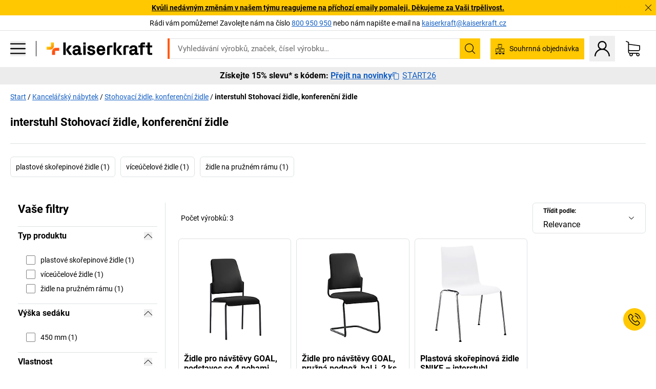

--- FILE ---
content_type: text/html; charset=utf-8
request_url: https://www.kaiserkraft.cz/kancelarsky-nabytek/stohovaci-zidle-konferencni-zidle/c/62774_2-KK/brand-interstuhl/
body_size: 128630
content:
<!doctype html>
								<html lang="cs"><head><title>kaiserkraft</title><meta charSet="utf-8"/><meta http-equiv="x-ua-compatible" content="ie=edge,chrome=1"/><meta name="viewport" content="width=device-width,initial-scale=1,minimum-scale=1,shrink-to-fit=no"/><meta name="apple-mobile-web-app-capable" content="yes"/><meta name="msapplication-tap-highlight" content="no"/><meta name="apple-mobile-web-app-title" content="kaiserkraft"/><meta name="application-name" content="kaiserkraft"/><meta data-react-helmet="true" name="twitter:title" content="kaiserkraft"/><meta data-react-helmet="true" property="og:title" content="kaiserkraft"/><meta data-react-helmet="true" name="twitter:image" content="https://images.kkeu.de/is/image/BEG/logo-claim-www.kaiserkraft.cz-cs?scl=1&amp;fmt=png&amp;wid=1200&amp;hei=630"/><meta data-react-helmet="true" property="og:image" content="https://images.kkeu.de/is/image/BEG/logo-claim-www.kaiserkraft.cz-cs?scl=1&amp;fmt=png&amp;wid=1200&amp;hei=630"/><meta data-react-helmet="true" name="robots" content="index, follow"/><meta data-react-helmet="true" name="description" content="interstuhl Stohovací židle, konferenční židle – Nakupujte u kaiserkraft! – Záruka až 15 let ✓ Právo na vrácení zboží do 30 dnů ✓ – works."/><meta data-react-helmet="true" name="twitter:card" content="summary_large_image"/><meta data-react-helmet="true" property="og:description" content="interstuhl Stohovací židle, konferenční židle – Nakupujte u kaiserkraft! – Záruka až 15 let ✓ Právo na vrácení zboží do 30 dnů ✓ – works."/><meta data-react-helmet="true" name="twitter:description" content="interstuhl Stohovací židle, konferenční židle – Nakupujte u kaiserkraft! – Záruka až 15 let ✓ Právo na vrácení zboží do 30 dnů ✓ – works."/><meta data-react-helmet="true" property="og:url" content="http://kk-frontend.priv.ecom.kkeu.de/kancelarsky-nabytek/stohovaci-zidle-konferencni-zidle/c/62774_2-KK/brand-interstuhl/"/><meta data-react-helmet="true" property="og:type" content="website"/><meta name="msapplication-config" content="https://media.prod.kkeu.de/dist/kk/browserconfig.xml"/><meta name="msapplication-TileColor" content="#ffffff"/><meta name="theme-color" content="#ffffff"/><link rel="apple-touch-icon" sizes="180x180" href="https://media.prod.kkeu.de/dist/kk/apple-touch-icon.png"/><link rel="icon" type="image/png" sizes="32x32" href="https://media.prod.kkeu.de/dist/kk/favicon-32x32.png"/><link rel="icon" type="image/png" sizes="16x16" href="https://media.prod.kkeu.de/dist/kk/favicon-16x16.png"/><link rel="manifest" href="https://media.prod.kkeu.de/dist/kk/manifest.json"/><link rel="mask-icon" href="https://media.prod.kkeu.de/dist/kk/safari-pinned-tab.svg" color="#ff5a12"/><link rel="preconnect" href="https://web.cmp.usercentrics.eu"/><link rel="dns-prefetch" href="https://web.cmp.usercentrics.eu"/><link rel="preconnect" href="https://media.prod.kkeu.de/dist"/><link rel="dns-prefetch" href="https://media.prod.kkeu.de/dist"/><link rel="preconnect" href="https://images.kkeu.de"/><link rel="dns-prefetch" href="https://images.kkeu.de"/><link data-react-helmet="true" rel="preload" href="https://images.kkeu.de/is/content/BEG/logo-www.kaiserkraft.cz-cs" as="image"/><link data-react-helmet="true" rel="preload" href="https://images.kkeu.de/is/content/BEG/logo-claim-www.kaiserkraft.cz-cs" as="image" media="(min-width: 1024px)"/><link data-react-helmet="true" rel="canonical" href="https://www.kaiserkraft.cz/kancelarsky-nabytek/stohovaci-zidle-konferencni-zidle/c/62774_2-KK/brand-interstuhl/"/><link data-react-helmet="true" rel="alternate" href="https://www.kaiserkraft.ro/mobilier-de-birou/scaune-care-pot-fi-stivuite-scaune-de-conferinta/c/62774_2-KK/brand-interstuhl/" hrefLang="ro-RO"/><link data-react-helmet="true" rel="alternate" href="https://www.kaiserkraft.cz/kancelarsky-nabytek/stohovaci-zidle-konferencni-zidle/c/62774_2-KK/brand-interstuhl/" hrefLang="cs-CZ"/><link data-react-helmet="true" rel="alternate" href="https://www.kaiserkraft.de/bueromoebel/stapelstuehle-konferenzstuehle/c/62774_2-KK/brand-interstuhl/" hrefLang="de-DE"/><link data-react-helmet="true" rel="alternate" href="https://www.kaiserkraft.at/bueromoebel/stapelstuehle-konferenzstuehle/c/62774_2-KK/brand-interstuhl/" hrefLang="de-AT"/><link data-react-helmet="true" rel="alternate" href="https://www.kaiserkraft.ch/bueromoebel/stapelstuehle-konferenzstuehle/c/62774_2-KK/brand-interstuhl/" hrefLang="de-CH"/><link data-react-helmet="true" rel="alternate" href="https://www.kaiserkraft.es/muebles-de-oficina/sillas-apilables-sillas-de-reuniones/c/62774_2-KK/brand-interstuhl/" hrefLang="es-ES"/><link data-react-helmet="true" rel="alternate" href="https://www.kaiserkraft.fr/mobilier-de-bureau/chaises-empilables-chaises-de-reunion/c/62774_2-KK/brand-interstuhl/" hrefLang="fr-FR"/><link data-react-helmet="true" rel="alternate" href="https://www.kaiserkraft.be/mobilier-de-bureau/chaises-empilables-chaises-de-reunion/c/62774_2-KK/brand-interstuhl/?lang=fr_BE" hrefLang="fr-BE"/><link data-react-helmet="true" rel="alternate" href="https://www.kaiserkraft.ch/mobilier-de-bureau/chaises-empilables-chaises-de-reunion/c/62774_2-KK/brand-interstuhl/?lang=fr_CH" hrefLang="fr-CH"/><link data-react-helmet="true" rel="alternate" href="https://www.kaiserkraft.co.uk/office-furniture/stacking-chairs-conference-chairs/c/62774_2-KK/brand-interstuhl/" hrefLang="en-GB"/><link data-react-helmet="true" rel="alternate" href="https://www.kaiserkraft.ie/office-furniture/stacking-chairs-conference-chairs/c/62774_2-KK/brand-interstuhl/" hrefLang="en-IE"/><link data-react-helmet="true" rel="alternate" href="https://www.export.kaiserkraft.com/office-furniture/stacking-chairs-conference-chairs/c/62774_2-KK/brand-interstuhl/" hrefLang="x-default"/><link data-react-helmet="true" rel="alternate" href="https://www.kaiserkraft.hr/uredski-namjestaj/slozive-stolice-konferencijske-stolice/c/62774_2-KK/brand-interstuhl/" hrefLang="hr-HR"/><link data-react-helmet="true" rel="alternate" href="https://www.kaiserkraft.hu/irodabutorok/egymasra-rakhato-szekek-konferenciaszekek/c/62774_2-KK/brand-interstuhl/" hrefLang="hu-HU"/><link data-react-helmet="true" rel="alternate" href="https://www.kaiserkraft.it/mobili-per-ufficio/sedie-impilabili-sedie-per-conferenze/c/62774_2-KK/brand-interstuhl/" hrefLang="it-IT"/><link data-react-helmet="true" rel="alternate" href="https://www.kaiserkraft.ch/mobili-per-ufficio/sedie-impilabili-sedie-per-conferenze/c/62774_2-KK/brand-interstuhl/?lang=it_CH" hrefLang="it-CH"/><link data-react-helmet="true" rel="alternate" href="https://www.kaiserkraft.nl/kantoormeubelen/stapelstoelen-vergaderstoelen/c/62774_2-KK/brand-interstuhl/" hrefLang="nl-NL"/><link data-react-helmet="true" rel="alternate" href="https://www.kaiserkraft.be/kantoormeubelen/stapelstoelen-vergaderstoelen/c/62774_2-KK/brand-interstuhl/" hrefLang="nl-BE"/><link data-react-helmet="true" rel="alternate" href="https://www.kaiserkraft.pl/meble-biurowe/krzesla-do-ustawiania-w-stos-krzesla-konferencyjne/c/62774_2-KK/brand-interstuhl/" hrefLang="pl-PL"/><link data-react-helmet="true" rel="alternate" href="https://www.kaiserkraft.pt/mobiliario-de-escritorio/cadeiras-empilhaveis-cadeiras-de-conferencia/c/62774_2-KK/brand-interstuhl/" hrefLang="pt-PT"/><link data-react-helmet="true" rel="alternate" href="https://www.kaiserkraft.si/pisarnisko-pohistvo/stoli-za-zlaganje-konferencni-stoli/c/62774_2-KK/brand-interstuhl/" hrefLang="sl-SI"/><link data-react-helmet="true" rel="alternate" href="https://www.kaiserkraft.sk/kancelarsky-nabytok/stohovacie-stolicky-konferencne-stolicky/c/62774_2-KK/brand-interstuhl/" hrefLang="sk-SK"/><link rel="stylesheet" href="https://media.prod.kkeu.de/dist/kk/srv-css-index.91089143722479e066e8.css"/><link data-chunk="pgo" rel="stylesheet" href="https://media.prod.kkeu.de/dist/kk/srv-9391.21da3987c98f1a6ecc41.css"/><link data-chunk="pgo" rel="stylesheet" href="https://media.prod.kkeu.de/dist/kk/srv-836.79a5a749fa5e973ecf79.css"/><link data-chunk="pgo" rel="stylesheet" href="https://media.prod.kkeu.de/dist/kk/srv-6640.daf55f4ab8c871c8591c.css"/><link data-chunk="pgo" rel="stylesheet" href="https://media.prod.kkeu.de/dist/kk/srv-pgo.e2820bc8df68913c0e8a.css"/><style>@font-face{font-family:"Roboto Regular";font-display:swap;src:url("https://media.prod.kkeu.de/dist/kk/fonts/roboto-v20-latin-ext-regular.woff2") format("woff2"),url("https://media.prod.kkeu.de/dist/kk/fonts/roboto-v20-latin-ext-regular.woff") format("woff");}@font-face{font-family:"Roboto Bold";font-display:swap;src:url("https://media.prod.kkeu.de/dist/kk/fonts/roboto-v20-latin-ext-700.woff") format("woff2"),url("https://media.prod.kkeu.de/dist/kk/fonts/roboto-v20-latin-ext-700.woff2") format("woff");}</style><script id="usercentrics-cmp" data-settings-id="UqR6jos3_" src="https://web.cmp.usercentrics.eu/ui/loader.js" async=""></script><script type="text/javascript">
			// create dataLayer
			window.dataLayer = window.dataLayer || [];
			function gtag() {
					dataLayer.push(arguments);
			}

			// set „denied" as default for both ad and analytics storage, as well as ad_user_data and ad_personalization,
			gtag("consent", "default", {
					ad_user_data: "denied",
					ad_personalization: "denied",
					ad_storage: "denied",
					analytics_storage: "denied",
					wait_for_update: 2000 // milliseconds to wait for update
			});

			// Enable ads data redaction by default [optional]
			gtag("set", "ads_data_redaction", true);
		</script><script>dataLayer.push({"general":{"country":"cz","currency":"CZK","customerId":undefined,"customerType":"B2B","customerClassification":"external","language":"cs","isLoggedIn":false,"sge":"KK","webcode":"0WEB","pagePath":"\u002Fkancelarsky-nabytek\u002Fstohovaci-zidle-konferencni-zidle\u002Fc\u002F62774_2-KK\u002Fbrand-interstuhl\u002F","originalLocation":"https:\u002F\u002Fwww.kaiserkraft.cz\u002Fkancelarsky-nabytek\u002Fstohovaci-zidle-konferencni-zidle\u002Fc\u002F62774_2-KK\u002Fbrand-interstuhl\u002F","pageType":"Product Group Overview","sfmcId":undefined,"rfMigrated":false,"vsId":"2026-01-26.dec88a65:49f6fccf","subscriberKey":undefined,"eProc":undefined,"FeatureTogglesEnabled":"FN,JF,SALESFORCE_ABANDONED_CART_UPDATES,JE,PDT_IMPORT_ASSETS_VIA_KAFKA,AA,ID,DZ,AC,AD,AE,AF,AG,HS,HU,GA,AH,FO,HK,FI,JH,AJ,CMS_HEROTEASER_AB_TEST,GC,GD,BO,DQ,EH,AP,EI,IW,AQ,FJ,GE,FB,GF,AR,IR,HC,EC,AT,IG,ED,GG,FA,AW,CE,JR,CI,JM,AX,IY,GH,JK,BB,GI,IQ,BD,GJ,DX,BG,PDT_IMPORT_ATTRIBUTES_VIA_KAFKA,DO,DT,GK,ER,DS,DF,GM,GN,BK,GO,BL,DY,GQ,GR,USE_DEBITOR_FOR_ORDER_APPROVAL_PROCESS,BM,PDT_IMPORT_UNITS_VIA_KAFKA,BN,EA,GS,EY,BP,BR,GU,GV,GW,FU,CP,GX,GY,HY,GZ,HL,BV,BY","FeatureTogglesDisabled":"HB,FD,CW,JI,IT,FM,EX,FG,FW,IN,IH,FZ,AK,EM,EB,AL,EZ,HZ,FP,JJ,EXPORT_DATA_TO_ALGOLIA,EP,CN,HD,IZ,JN,IO,CU,BA,HE,ES,BC,EL,FX,HF,HG,BH,BI,DU,HH,CD,JU,GP,CG,CY,DA,IL,FY,DM,CA,FW,DD,BQ,BT,IF,CR,EN,BZ,BW,CS,IK,DI,JX,JL,HM,FF,FH,EE,JQ,SALESFORCE_CUSTOMER_DATA_SEGMENTATION,DR,INVITATION_REGISTRATION_ENABLED,PRODUCT_SERVICE_NEW_ARTICLE_SCHEMA_GDM,JW,ENKELFAEHIG_VARIANT_SCORE_BE,HP,IV,JV,HT,JD,JO,PDT_IMPORT_CLASSIFICATIONS_VIA_KAFKA,CH,GRUNDPREIS_PRICE_CALCULATION_FE,CF,CJ,EU,DH,CT,DJ,JG,HV,JC,HW,HX,JY,IMPORT_ARTICLE_IN_BATCH,FL,EW,JT,IA,IX,JS,ET,IS,CX,IC,CO,EF,IMPORT_EXPORT_PRICES_IN_BATCH,IJ,DB","experimentId":"test_Moving_Search_Bar","experimentVariant":"B"},"search":{"term":undefined,"count":undefined,"method":undefined,"suggest":undefined,"case":undefined},"event":"initial-meta"});</script><script type="text/plain" data-usercentrics="Google Tag Manager">(function(w,d,s,l,i){w[l]=w[l]||[];w[l].push({'gtm.start':
				new Date().getTime(),event:'gtm.js'});var f=d.getElementsByTagName(s)[0],
				j=d.createElement(s),dl=l!='dataLayer'?'&l='+l:'';j.async=true;
				j.src='https://www.googletagmanager.com/gtm.js?id='+i+dl+"";
				f.parentNode.insertBefore(j,f);
				})(window,document,'script','dataLayer','GTM-PXHWJM2');</script><script data-react-helmet="true">window.hj=window.hj||function(){(hj.q=hj.q||[]).push(arguments);}</script><script data-react-helmet="true" type="application/ld+json">[{"@context":"https://schema.org","@type":"BreadcrumbList","itemListElement":[{"@type":"ListItem","position":1,"item":{"@id":"https://www.kaiserkraft.cz","name":"Start"}},{"@type":"ListItem","position":2,"item":{"@id":"https://www.kaiserkraft.cz/kancelarsky-nabytek/c/62861-KK/","name":"Kancelářský nábytek"}},{"@type":"ListItem","position":3,"item":{"@id":"https://www.kaiserkraft.cz/kancelarsky-nabytek/stohovaci-zidle-konferencni-zidle/c/62774_2-KK/","name":"Stohovací židle, konferenční židle"}},{"@type":"ListItem","position":4,"item":{"@id":"https://www.kaiserkraft.cz/kancelarsky-nabytek/stohovaci-zidle-konferencni-zidle/c/62774_2-KK/brand-interstuhl/","name":"interstuhl Stohovací židle, konferenční židle"}}]},{"@context":"https://schema.org","@type":"ItemList","url":"https://www.kaiserkraft.cz/kancelarsky-nabytek/stohovaci-zidle-konferencni-zidle/c/62774_2-KK/brand-interstuhl/","numberOfItems":3,"itemListElement":[{"@type":"Product","image":"https://images.kkeu.de/is/image/BEG/Kancel%C3%A1%C5%99sk%C3%BD_n%C3%A1bytek/Stohovac%C3%AD_%C5%BEidle_konferen%C4%8Dn%C3%AD_%C5%BEidle/%C5%BDidle_pro_n%C3%A1v%C5%A1t%C4%9Bvy_GOAL_podstavec_se_4_nohami_bal.j._2_ks_pdplarge-mrd--000016464253_PRD_org_all.jpg","url":"https://www.kaiserkraft.cz/zidle/viceucelove-zidle/zidle-pro-navstevy-goal-podstavec-se-4-nohami-bal-j-2-ks/cerny-podstavec/p/M1145455/","name":"Židle pro návštěvy GOAL, podstavec se 4 nohami, bal.j. 2 ks &ndash; interstuhl","offers":{"@type":"Offer","priceCurrency":"CZK","price":"10690.00"}},{"@type":"Product","image":"https://images.kkeu.de/is/image/BEG/Kancel%C3%A1%C5%99sk%C3%BD_n%C3%A1bytek/Stohovac%C3%AD_%C5%BEidle_konferen%C4%8Dn%C3%AD_%C5%BEidle/%C5%BDidle_pro_n%C3%A1v%C5%A1t%C4%9Bvy_GOAL_pru%C5%BEn%C3%A1_podno%C5%BE_bal.j._2_ks_pdplarge-mrd--000016464259_PRD_org_all.jpg","url":"https://www.kaiserkraft.cz/zidle/viceucelove-zidle/zidle-pro-navstevy-goal-pruzna-podnoz-bal-j-2-ks/cerny-podstavec/p/M1145467/","name":"Židle pro návštěvy GOAL, pružná podnož, bal.j. 2 ks &ndash; interstuhl","offers":{"@type":"Offer","priceCurrency":"CZK","price":"15890.00"}},{"@type":"Product","image":"https://images.kkeu.de/is/image/BEG/Kancel%C3%A1%C5%99sk%C3%BD_n%C3%A1bytek/Stohovac%C3%AD_%C5%BEidle_konferen%C4%8Dn%C3%AD_%C5%BEidle/Plastov%C3%A1_sko%C5%99epinov%C3%A1_%C5%BEidle_SNIKE_pdplarge-mrd--563538_AFS_00_00_00_6843727.jpg","url":"https://www.kaiserkraft.cz/zidle/viceucelove-zidle/plastova-skorepinova-zidle-snike/prubezna-skorepina-z-pp/p/M6987557/","name":"Plastová skořepinová židle SNIKE &ndash; interstuhl","offers":{"@type":"Offer","priceCurrency":"CZK","price":"4790.00"}}],"name":"interstuhl Stohovací židle, konferenční židle"}]</script></head><body class="kk"><noscript><iframe src="https://www.googletagmanager.com/ns.html?id=GTM-PXHWJM2"
		height="0" width="0" style="display:none;visibility:hidden"></iframe></noscript><div id="root"><div data-hydration-id="MainMenu"><div aria-hidden="true" data-test-id="backdrop" class="fixed bg-black invisible _3Pq1tmyn9E8ApqRdbi-f-k"><div class="hidden s:block lg:hidden _2T6QzL8Rk4jZ3dnar2tUgq"><svg xmlns="http://www.w3.org/2000/svg" viewBox="0 0 64 64" class="icon absolute"><path d="M4.59 59.41a2 2 0 0 0 2.83 0L32 34.83l24.59 24.58a2 2 0 0 0 2.83-2.83L34.83 32 59.41 7.41a2 2 0 0 0-2.83-2.83L32 29.17 7.41 4.59a2 2 0 0 0-2.82 2.82L29.17 32 4.59 56.59a2 2 0 0 0 0 2.82z"></path></svg></div></div><div data-test-id="main-menu-id" class="_3Dl1E4quL93Sgfou1thnLe"><div data-test-id="navigation-header" class="_1S5ddB3buW8VYevhmfdrP"><button data-test-id="navigation-header-back-btn"><svg xmlns="http://www.w3.org/2000/svg" viewBox="0 0 477.175 477.175" style="enable-background:new 0 0 477.175 477.175" xml:space="preserve"><path d="m145.188 238.575 215.5-215.5c5.3-5.3 5.3-13.8 0-19.1s-13.8-5.3-19.1 0l-225.1 225.1c-5.3 5.3-5.3 13.8 0 19.1l225.1 225c2.6 2.6 6.1 4 9.5 4s6.9-1.3 9.5-4c5.3-5.3 5.3-13.8 0-19.1l-215.4-215.5z"></path></svg></button><span></span><button data-test-id="navigation-header-close-btn"><svg xmlns="http://www.w3.org/2000/svg" viewBox="0 0 64 64"><path d="M4.59 59.41a2 2 0 0 0 2.83 0L32 34.83l24.59 24.58a2 2 0 0 0 2.83-2.83L34.83 32 59.41 7.41a2 2 0 0 0-2.83-2.83L32 29.17 7.41 4.59a2 2 0 0 0-2.82 2.82L29.17 32 4.59 56.59a2 2 0 0 0 0 2.82z"></path></svg></button></div><div class="flex items-center relative justify-between p-3 min-h-[80px] md:min-h-[100px]"><div class="inline-block" data-test-id="main-menu-button-id"><a href="https://www.kaiserkraft.cz" rel="noreferrer" data-test-id="main-menu-logo-link-id" data-test-to="https://www.kaiserkraft.cz" class="flex items-center relative _16Ak9eI853xmIhdZsLo0IP   "><div class="_1KYWN1PFEIkkVJLnMHvAD1"><div data-test-id="default-logo" class="qI9fRXvHm8ZB1La_52-xE _2r2oaq34D77cyx8FCNYORe"><img alt="Logo kaiserkraft" src="https://images.kkeu.de/is/content/BEG/logo-www.kaiserkraft.cz-cs" class="_2mH70ilIH4Odp0Ye5evM2q" loading="lazy"/><img alt="Logo kaiserkraft – works." src="https://images.kkeu.de/is/content/BEG/logo-claim-www.kaiserkraft.cz-cs" class="_3whJngDhywMmdavuExTbKW" loading="lazy"/></div></div></a></div><button aria-label="close"><svg xmlns="http://www.w3.org/2000/svg" viewBox="0 0 64 64" class="w-3 h-3"><path d="M4.59 59.41a2 2 0 0 0 2.83 0L32 34.83l24.59 24.58a2 2 0 0 0 2.83-2.83L34.83 32 59.41 7.41a2 2 0 0 0-2.83-2.83L32 29.17 7.41 4.59a2 2 0 0 0-2.82 2.82L29.17 32 4.59 56.59a2 2 0 0 0 0 2.82z"></path></svg></button></div><div class="_1JVFGHP0Jv9e7Bw54kNuX7"><nav role="navigation"><ul class="_3b1PremiufezVdjV7uRhqR" data-test-id="top-categories-id"><li class="h-6 _3C18u51qNtHYST5eFerKey " data-test-id="top-categories-category-id"><button class="flex items-center relative py-0 px-3 w-full h-full text-left"><i class="_1TAyCbMN1saLLoKvff_ZXJ"><div class="scene7-icon" data-test-id="scene-7-icon"><span class="isvg "></span></div></i><span class="J645zMlEsfbRxEfTa2oVo">Kancelář</span><i class="_3prkcjR_Lx9SXambLEmYip"><svg xmlns="http://www.w3.org/2000/svg" viewBox="0 0 477.175 477.175" style="enable-background:new 0 0 477.175 477.175" xml:space="preserve"><path d="m360.731 229.075-225.1-225.1c-5.3-5.3-13.8-5.3-19.1 0s-5.3 13.8 0 19.1l215.5 215.5-215.5 215.5c-5.3 5.3-5.3 13.8 0 19.1 2.6 2.6 6.1 4 9.5 4 3.4 0 6.9-1.3 9.5-4l225.1-225.1c5.3-5.2 5.3-13.8.1-19z"></path></svg></i><div class="bg-white _242xmHloUGbjIftikQtBh_" data-test-id="categories-id"><div class="flex items-center relative justify-between p-3 min-h-[80px] md:min-h-[100px] mt-[50px] md:mt-0 max-md:min-h-0 max-md:p-0"><div class="max-w-full" data-test-id="view-all-category-id"><div class="hidden md:block font-bold capitalize leading-normal mb-1 text-lg overflow-hidden text-ellipsis mb-3">Kancelář</div></div></div><ul class="overflow-y-scroll h-full"><li data-test-id="category-id" class="border-t last:border-b border-solid border-kk-grey-200"><a href="/kancelarsky-nabytek/c/62861-KK/" rel="noreferrer" data-test-id="internal-link" data-test-to="/kancelarsky-nabytek/c/62861-KK/" class="flex items-center justify-between px-3 text-lg h-6 hover:bg-kk-blue-100 focus-visible:bg-kk-blue-100 focus-visible:outline-0 text-black no-underline   "><span class="overflow-hidden text-ellipsis mr-2">Kancelářský nábytek</span><svg xmlns="http://www.w3.org/2000/svg" viewBox="0 0 477.175 477.175" style="enable-background:new 0 0 477.175 477.175" xml:space="preserve" class="icon text-base"><path d="m360.731 229.075-225.1-225.1c-5.3-5.3-13.8-5.3-19.1 0s-5.3 13.8 0 19.1l215.5 215.5-215.5 215.5c-5.3 5.3-5.3 13.8 0 19.1 2.6 2.6 6.1 4 9.5 4 3.4 0 6.9-1.3 9.5-4l225.1-225.1c5.3-5.2 5.3-13.8.1-19z"></path></svg></a><div class="bg-white _3Y2IHryH1JccHvivtOWQBN" data-test-id="sub-categories-id"><div class="flex items-center relative justify-between p-3 min-h-[80px] md:min-h-[100px] md:mt-0 max-md:py-2 max-md:min-h-[50px] mt-[50px]" data-test-id="category-overview-link"><div class="max-w-full" data-test-id="view-all-category-id"><div class="hidden md:block font-bold capitalize leading-normal mb-1 text-lg overflow-hidden text-ellipsis">Kancelářský nábytek</div><a href="/kancelarsky-nabytek/c/62861-KK/" rel="noreferrer" data-test-id="internal-link" data-test-to="/kancelarsky-nabytek/c/62861-KK/" class="text-[16px] sm:text-base _3IoTGyPDlUo0oMRGlzerr0  ">Zobrazit vše</a></div></div><ul><li data-test-id="subcategory-id" class="border-t last:border-b border-solid border-transparent"><a href="/kancelarsky-nabytek/kancelarske-otocne-zidle/c/74045-KK/" rel="noreferrer" data-test-id="internal-link" data-test-to="/kancelarsky-nabytek/kancelarske-otocne-zidle/c/74045-KK/" class="flex items-center px-3 text-lg h-6 hover:bg-kk-blue-100 focus-visible:bg-kk-blue-100 focus-visible:outline-0   "><span class="_89mRphD1AZR6dVechY45-"></span><span class="overflow-hidden text-ellipsis mr-2">Kancelářské otočné židle</span></a></li><li data-test-id="subcategory-id" class="border-t last:border-b border-solid border-transparent"><a href="/kancelarsky-nabytek/elektricky-vyskove-prestavitelne-psaci-stoly/c/1082501-KK/" rel="noreferrer" data-test-id="internal-link" data-test-to="/kancelarsky-nabytek/elektricky-vyskove-prestavitelne-psaci-stoly/c/1082501-KK/" class="flex items-center px-3 text-lg h-6 hover:bg-kk-blue-100 focus-visible:bg-kk-blue-100 focus-visible:outline-0   "><span class="_89mRphD1AZR6dVechY45-"></span><span class="overflow-hidden text-ellipsis mr-2">Elektricky výškově přestavitelné psací stoly</span></a></li><li data-test-id="subcategory-id" class="border-t last:border-b border-solid border-transparent"><a href="/kancelarsky-nabytek/kancelarske-skrine/c/74043_1-KK/" rel="noreferrer" data-test-id="internal-link" data-test-to="/kancelarsky-nabytek/kancelarske-skrine/c/74043_1-KK/" class="flex items-center px-3 text-lg h-6 hover:bg-kk-blue-100 focus-visible:bg-kk-blue-100 focus-visible:outline-0   "><span class="_89mRphD1AZR6dVechY45-"></span><span class="overflow-hidden text-ellipsis mr-2">Kancelářské skříně</span></a></li><li data-test-id="subcategory-id" class="border-t last:border-b border-solid border-transparent"><a href="/kancelarsky-nabytek/stohovaci-zidle-konferencni-zidle/c/62774_2-KK/" rel="noreferrer" data-test-id="internal-link" data-test-to="/kancelarsky-nabytek/stohovaci-zidle-konferencni-zidle/c/62774_2-KK/" class="flex items-center px-3 text-lg h-6 hover:bg-kk-blue-100 focus-visible:bg-kk-blue-100 focus-visible:outline-0   "><span class="_89mRphD1AZR6dVechY45-"></span><span class="overflow-hidden text-ellipsis mr-2">Stohovací židle, konferenční židle</span></a></li><li data-test-id="subcategory-id" class="border-t last:border-b border-solid border-transparent"><a href="/kancelarsky-nabytek/konferencni-stoly/c/63685-KK/" rel="noreferrer" data-test-id="internal-link" data-test-to="/kancelarsky-nabytek/konferencni-stoly/c/63685-KK/" class="flex items-center px-3 text-lg h-6 hover:bg-kk-blue-100 focus-visible:bg-kk-blue-100 focus-visible:outline-0   "><span class="_89mRphD1AZR6dVechY45-"></span><span class="overflow-hidden text-ellipsis mr-2">Konferenční stoly</span></a></li><li data-test-id="subcategory-id" class="border-t last:border-b border-solid border-transparent"><a href="/kancelarsky-nabytek/delici-steny-prvky-pro-rozdeleni-prostoru/c/63906-KK/" rel="noreferrer" data-test-id="internal-link" data-test-to="/kancelarsky-nabytek/delici-steny-prvky-pro-rozdeleni-prostoru/c/63906-KK/" class="flex items-center px-3 text-lg h-6 hover:bg-kk-blue-100 focus-visible:bg-kk-blue-100 focus-visible:outline-0   "><span class="_89mRphD1AZR6dVechY45-"></span><span class="overflow-hidden text-ellipsis mr-2">Dělicí stěny, prvky pro rozdělení prostoru</span></a></li><li data-test-id="subcategory-id" class="border-t last:border-b border-solid border-transparent"><a href="/kancelarsky-nabytek/kancelarske-stolicky/c/16073402-KK/" rel="noreferrer" data-test-id="internal-link" data-test-to="/kancelarsky-nabytek/kancelarske-stolicky/c/16073402-KK/" class="flex items-center px-3 text-lg h-6 hover:bg-kk-blue-100 focus-visible:bg-kk-blue-100 focus-visible:outline-0   "><span class="_89mRphD1AZR6dVechY45-"></span><span class="overflow-hidden text-ellipsis mr-2">Kancelářské stoličky</span></a></li><li data-test-id="subcategory-id" class="border-t last:border-b border-solid border-transparent"><a href="/kancelarsky-nabytek/regaly-na-spisy/c/62869_1-KK/" rel="noreferrer" data-test-id="internal-link" data-test-to="/kancelarsky-nabytek/regaly-na-spisy/c/62869_1-KK/" class="flex items-center px-3 text-lg h-6 hover:bg-kk-blue-100 focus-visible:bg-kk-blue-100 focus-visible:outline-0   "><span class="_89mRphD1AZR6dVechY45-"></span><span class="overflow-hidden text-ellipsis mr-2">Regály na spisy</span></a></li><li data-test-id="subcategory-id" class="border-t last:border-b border-solid border-transparent"><a href="/kancelarsky-nabytek/zasuvkove-skrine-kartoteky-pro-zavesne-slozky/c/74099_1-KK/" rel="noreferrer" data-test-id="internal-link" data-test-to="/kancelarsky-nabytek/zasuvkove-skrine-kartoteky-pro-zavesne-slozky/c/74099_1-KK/" class="flex items-center px-3 text-lg h-6 hover:bg-kk-blue-100 focus-visible:bg-kk-blue-100 focus-visible:outline-0   "><span class="_89mRphD1AZR6dVechY45-"></span><span class="overflow-hidden text-ellipsis mr-2">Zásuvkové skříně, kartotéky pro závěsné složky</span></a></li><li data-test-id="subcategory-id" class="border-t last:border-b border-solid border-transparent"><a href="/kancelarsky-nabytek/skrinky-na-klice/c/1107932-KK/" rel="noreferrer" data-test-id="internal-link" data-test-to="/kancelarsky-nabytek/skrinky-na-klice/c/1107932-KK/" class="flex items-center px-3 text-lg h-6 hover:bg-kk-blue-100 focus-visible:bg-kk-blue-100 focus-visible:outline-0   "><span class="_89mRphD1AZR6dVechY45-"></span><span class="overflow-hidden text-ellipsis mr-2">Skříňky na klíče</span></a></li><li data-test-id="subcategory-id" class="border-t last:border-b border-solid border-transparent"><a href="/kancelarsky-nabytek/pojizdne-kontejnery-stacionarni-kontejnery/c/63901-KK/" rel="noreferrer" data-test-id="internal-link" data-test-to="/kancelarsky-nabytek/pojizdne-kontejnery-stacionarni-kontejnery/c/63901-KK/" class="flex items-center px-3 text-lg h-6 hover:bg-kk-blue-100 focus-visible:bg-kk-blue-100 focus-visible:outline-0   "><span class="_89mRphD1AZR6dVechY45-"></span><span class="overflow-hidden text-ellipsis mr-2">Pojízdné kontejnery, stacionární kontejnery</span></a></li><li data-test-id="subcategory-id" class="border-t last:border-b border-solid border-transparent"><a href="/kancelarsky-nabytek/psaci-stoly/c/63686_2-KK/" rel="noreferrer" data-test-id="internal-link" data-test-to="/kancelarsky-nabytek/psaci-stoly/c/63686_2-KK/" class="flex items-center px-3 text-lg h-6 hover:bg-kk-blue-100 focus-visible:bg-kk-blue-100 focus-visible:outline-0   "><span class="_89mRphD1AZR6dVechY45-"></span><span class="overflow-hidden text-ellipsis mr-2">Psací stoly</span></a></li><li data-test-id="subcategory-id" class="border-t last:border-b border-solid border-transparent"><a href="/kancelarsky-nabytek/vitrinove-skrine/c/1106835_1-KK/" rel="noreferrer" data-test-id="internal-link" data-test-to="/kancelarsky-nabytek/vitrinove-skrine/c/1106835_1-KK/" class="flex items-center px-3 text-lg h-6 hover:bg-kk-blue-100 focus-visible:bg-kk-blue-100 focus-visible:outline-0   "><span class="_89mRphD1AZR6dVechY45-"></span><span class="overflow-hidden text-ellipsis mr-2">Vitrínové skříně</span></a></li><li data-test-id="subcategory-id" class="border-t last:border-b border-solid border-transparent"><a href="/kancelarsky-nabytek/stoly-pro-bistra-barove-stoly/c/1029797-KK/" rel="noreferrer" data-test-id="internal-link" data-test-to="/kancelarsky-nabytek/stoly-pro-bistra-barove-stoly/c/1029797-KK/" class="flex items-center px-3 text-lg h-6 hover:bg-kk-blue-100 focus-visible:bg-kk-blue-100 focus-visible:outline-0   "><span class="_89mRphD1AZR6dVechY45-"></span><span class="overflow-hidden text-ellipsis mr-2">Stoly pro bistra, barové stoly</span></a></li><li data-test-id="subcategory-id" class="border-t last:border-b border-solid border-transparent"><a href="/kancelarsky-nabytek/barove-stolicky/c/62772-KK/" rel="noreferrer" data-test-id="internal-link" data-test-to="/kancelarsky-nabytek/barove-stolicky/c/62772-KK/" class="flex items-center px-3 text-lg h-6 hover:bg-kk-blue-100 focus-visible:bg-kk-blue-100 focus-visible:outline-0   "><span class="_89mRphD1AZR6dVechY45-"></span><span class="overflow-hidden text-ellipsis mr-2">Barové stoličky</span></a></li><li data-test-id="subcategory-id" class="border-t last:border-b border-solid border-transparent"><a href="/kancelarsky-nabytek/nabytek-pro-lounge-nabytek-pro-recepce/c/10815028-KK/" rel="noreferrer" data-test-id="internal-link" data-test-to="/kancelarsky-nabytek/nabytek-pro-lounge-nabytek-pro-recepce/c/10815028-KK/" class="flex items-center px-3 text-lg h-6 hover:bg-kk-blue-100 focus-visible:bg-kk-blue-100 focus-visible:outline-0   "><span class="_89mRphD1AZR6dVechY45-"></span><span class="overflow-hidden text-ellipsis mr-2">Nábytek pro lounge, nábytek pro recepce</span></a></li><li data-test-id="subcategory-id" class="border-t last:border-b border-solid border-transparent"><a href="/kancelarsky-nabytek/odkladaci-skrinky/c/17060987-KK/" rel="noreferrer" data-test-id="internal-link" data-test-to="/kancelarsky-nabytek/odkladaci-skrinky/c/17060987-KK/" class="flex items-center px-3 text-lg h-6 hover:bg-kk-blue-100 focus-visible:bg-kk-blue-100 focus-visible:outline-0   "><span class="_89mRphD1AZR6dVechY45-"></span><span class="overflow-hidden text-ellipsis mr-2">Odkládací skříňky</span></a></li><li data-test-id="subcategory-id" class="border-t last:border-b border-solid border-transparent"><a href="/kancelarsky-nabytek/kancelarske-regaly-pristavne-regaly/c/62870_2-KK/" rel="noreferrer" data-test-id="internal-link" data-test-to="/kancelarsky-nabytek/kancelarske-regaly-pristavne-regaly/c/62870_2-KK/" class="flex items-center px-3 text-lg h-6 hover:bg-kk-blue-100 focus-visible:bg-kk-blue-100 focus-visible:outline-0   "><span class="_89mRphD1AZR6dVechY45-"></span><span class="overflow-hidden text-ellipsis mr-2">Kancelářské regály, přístavné regály</span></a></li><li data-test-id="subcategory-id" class="border-t last:border-b border-solid border-transparent"><a href="/kancelarsky-nabytek/kompletni-kancelare/c/63911-KK/" rel="noreferrer" data-test-id="internal-link" data-test-to="/kancelarsky-nabytek/kompletni-kancelare/c/63911-KK/" class="flex items-center px-3 text-lg h-6 hover:bg-kk-blue-100 focus-visible:bg-kk-blue-100 focus-visible:outline-0   "><span class="_89mRphD1AZR6dVechY45-"></span><span class="overflow-hidden text-ellipsis mr-2">Kompletní kanceláře</span></a></li></ul></div></li><li data-test-id="category-id" class="border-t last:border-b border-solid border-kk-grey-200"><a href="/vybaveni-kancelare/c/62844-KK/" rel="noreferrer" data-test-id="internal-link" data-test-to="/vybaveni-kancelare/c/62844-KK/" class="flex items-center justify-between px-3 text-lg h-6 hover:bg-kk-blue-100 focus-visible:bg-kk-blue-100 focus-visible:outline-0 text-black no-underline   "><span class="overflow-hidden text-ellipsis mr-2">Vybavení kanceláře</span><svg xmlns="http://www.w3.org/2000/svg" viewBox="0 0 477.175 477.175" style="enable-background:new 0 0 477.175 477.175" xml:space="preserve" class="icon text-base"><path d="m360.731 229.075-225.1-225.1c-5.3-5.3-13.8-5.3-19.1 0s-5.3 13.8 0 19.1l215.5 215.5-215.5 215.5c-5.3 5.3-5.3 13.8 0 19.1 2.6 2.6 6.1 4 9.5 4 3.4 0 6.9-1.3 9.5-4l225.1-225.1c5.3-5.2 5.3-13.8.1-19z"></path></svg></a><div class="bg-white _3Y2IHryH1JccHvivtOWQBN" data-test-id="sub-categories-id"><div class="flex items-center relative justify-between p-3 min-h-[80px] md:min-h-[100px] md:mt-0 max-md:py-2 max-md:min-h-[50px] mt-[50px]" data-test-id="category-overview-link"><div class="max-w-full" data-test-id="view-all-category-id"><div class="hidden md:block font-bold capitalize leading-normal mb-1 text-lg overflow-hidden text-ellipsis">Vybavení kanceláře</div><a href="/vybaveni-kancelare/c/62844-KK/" rel="noreferrer" data-test-id="internal-link" data-test-to="/vybaveni-kancelare/c/62844-KK/" class="text-[16px] sm:text-base _3IoTGyPDlUo0oMRGlzerr0  ">Zobrazit vše</a></div></div><ul><li data-test-id="subcategory-id" class="border-t last:border-b border-solid border-transparent"><a href="/vybaveni-kancelare/kancelarsky-material/c/72988-KK/" rel="noreferrer" data-test-id="internal-link" data-test-to="/vybaveni-kancelare/kancelarsky-material/c/72988-KK/" class="flex items-center px-3 text-lg h-6 hover:bg-kk-blue-100 focus-visible:bg-kk-blue-100 focus-visible:outline-0   "><span class="_89mRphD1AZR6dVechY45-"></span><span class="overflow-hidden text-ellipsis mr-2">Kancelářský materiál</span></a></li><li data-test-id="subcategory-id" class="border-t last:border-b border-solid border-transparent"><a href="/vybaveni-kancelare/drzaky-na-dokumenty/c/74097-KK/" rel="noreferrer" data-test-id="internal-link" data-test-to="/vybaveni-kancelare/drzaky-na-dokumenty/c/74097-KK/" class="flex items-center px-3 text-lg h-6 hover:bg-kk-blue-100 focus-visible:bg-kk-blue-100 focus-visible:outline-0   "><span class="_89mRphD1AZR6dVechY45-"></span><span class="overflow-hidden text-ellipsis mr-2">Držáky na dokumenty</span></a></li><li data-test-id="subcategory-id" class="border-t last:border-b border-solid border-transparent"><a href="/vybaveni-kancelare/vesaky-stojany-na-odevy/c/63898_1-KK/" rel="noreferrer" data-test-id="internal-link" data-test-to="/vybaveni-kancelare/vesaky-stojany-na-odevy/c/63898_1-KK/" class="flex items-center px-3 text-lg h-6 hover:bg-kk-blue-100 focus-visible:bg-kk-blue-100 focus-visible:outline-0   "><span class="_89mRphD1AZR6dVechY45-"></span><span class="overflow-hidden text-ellipsis mr-2">Věšáky, stojany na oděvy</span></a></li><li data-test-id="subcategory-id" class="border-t last:border-b border-solid border-transparent"><a href="/vybaveni-kancelare/dverni-stitky-informacni-stojany/c/63894-KK/" rel="noreferrer" data-test-id="internal-link" data-test-to="/vybaveni-kancelare/dverni-stitky-informacni-stojany/c/63894-KK/" class="flex items-center px-3 text-lg h-6 hover:bg-kk-blue-100 focus-visible:bg-kk-blue-100 focus-visible:outline-0   "><span class="_89mRphD1AZR6dVechY45-"></span><span class="overflow-hidden text-ellipsis mr-2">Dveřní štítky, informační stojany</span></a></li><li data-test-id="subcategory-id" class="border-t last:border-b border-solid border-transparent"><a href="/vybaveni-kancelare/systemy-pro-udrzovani-poradku/c/63893-KK/" rel="noreferrer" data-test-id="internal-link" data-test-to="/vybaveni-kancelare/systemy-pro-udrzovani-poradku/c/63893-KK/" class="flex items-center px-3 text-lg h-6 hover:bg-kk-blue-100 focus-visible:bg-kk-blue-100 focus-visible:outline-0   "><span class="_89mRphD1AZR6dVechY45-"></span><span class="overflow-hidden text-ellipsis mr-2">Systémy pro udržování pořádku</span></a></li><li data-test-id="subcategory-id" class="border-t last:border-b border-solid border-transparent"><a href="/vybaveni-kancelare/pojizdna-stupatka/c/63902-KK/" rel="noreferrer" data-test-id="internal-link" data-test-to="/vybaveni-kancelare/pojizdna-stupatka/c/63902-KK/" class="flex items-center px-3 text-lg h-6 hover:bg-kk-blue-100 focus-visible:bg-kk-blue-100 focus-visible:outline-0   "><span class="_89mRphD1AZR6dVechY45-"></span><span class="overflow-hidden text-ellipsis mr-2">Pojízdná stupátka</span></a></li><li data-test-id="subcategory-id" class="border-t last:border-b border-solid border-transparent"><a href="/vybaveni-kancelare/svitidla/c/64017_2-KK/" rel="noreferrer" data-test-id="internal-link" data-test-to="/vybaveni-kancelare/svitidla/c/64017_2-KK/" class="flex items-center px-3 text-lg h-6 hover:bg-kk-blue-100 focus-visible:bg-kk-blue-100 focus-visible:outline-0   "><span class="_89mRphD1AZR6dVechY45-"></span><span class="overflow-hidden text-ellipsis mr-2">Svítidla</span></a></li><li data-test-id="subcategory-id" class="border-t last:border-b border-solid border-transparent"><a href="/vybaveni-kancelare/hodiny-evidence-casu/c/63907_1-KK/" rel="noreferrer" data-test-id="internal-link" data-test-to="/vybaveni-kancelare/hodiny-evidence-casu/c/63907_1-KK/" class="flex items-center px-3 text-lg h-6 hover:bg-kk-blue-100 focus-visible:bg-kk-blue-100 focus-visible:outline-0   "><span class="_89mRphD1AZR6dVechY45-"></span><span class="overflow-hidden text-ellipsis mr-2">Hodiny, evidence času</span></a></li><li data-test-id="subcategory-id" class="border-t last:border-b border-solid border-transparent"><a href="/vybaveni-kancelare/podlahove-ochranne-rohoze/c/63895-KK/" rel="noreferrer" data-test-id="internal-link" data-test-to="/vybaveni-kancelare/podlahove-ochranne-rohoze/c/63895-KK/" class="flex items-center px-3 text-lg h-6 hover:bg-kk-blue-100 focus-visible:bg-kk-blue-100 focus-visible:outline-0   "><span class="_89mRphD1AZR6dVechY45-"></span><span class="overflow-hidden text-ellipsis mr-2">Podlahové ochranné rohože</span></a></li><li data-test-id="subcategory-id" class="border-t last:border-b border-solid border-transparent"><a href="/vybaveni-kancelare/skartovace-spisu/c/1029767-KK/" rel="noreferrer" data-test-id="internal-link" data-test-to="/vybaveni-kancelare/skartovace-spisu/c/1029767-KK/" class="flex items-center px-3 text-lg h-6 hover:bg-kk-blue-100 focus-visible:bg-kk-blue-100 focus-visible:outline-0   "><span class="_89mRphD1AZR6dVechY45-"></span><span class="overflow-hidden text-ellipsis mr-2">Skartovače spisů</span></a></li><li data-test-id="subcategory-id" class="border-t last:border-b border-solid border-transparent"><a href="/vybaveni-kancelare/nastavce-pro-psaci-stoly/c/63903-KK/" rel="noreferrer" data-test-id="internal-link" data-test-to="/vybaveni-kancelare/nastavce-pro-psaci-stoly/c/63903-KK/" class="flex items-center px-3 text-lg h-6 hover:bg-kk-blue-100 focus-visible:bg-kk-blue-100 focus-visible:outline-0   "><span class="_89mRphD1AZR6dVechY45-"></span><span class="overflow-hidden text-ellipsis mr-2">Nástavce pro psací stoly</span></a></li><li data-test-id="subcategory-id" class="border-t last:border-b border-solid border-transparent"><a href="/vybaveni-kancelare/jmenovky-stolni-informacni-stojany/c/63882-KK/" rel="noreferrer" data-test-id="internal-link" data-test-to="/vybaveni-kancelare/jmenovky-stolni-informacni-stojany/c/63882-KK/" class="flex items-center px-3 text-lg h-6 hover:bg-kk-blue-100 focus-visible:bg-kk-blue-100 focus-visible:outline-0   "><span class="_89mRphD1AZR6dVechY45-"></span><span class="overflow-hidden text-ellipsis mr-2">Jmenovky, stolní informační stojany</span></a></li><li data-test-id="subcategory-id" class="border-t last:border-b border-solid border-transparent"><a href="/vybaveni-kancelare/drzaky-pro-monitory-drzaky-pro-tablety/c/11418702-KK/" rel="noreferrer" data-test-id="internal-link" data-test-to="/vybaveni-kancelare/drzaky-pro-monitory-drzaky-pro-tablety/c/11418702-KK/" class="flex items-center px-3 text-lg h-6 hover:bg-kk-blue-100 focus-visible:bg-kk-blue-100 focus-visible:outline-0   "><span class="_89mRphD1AZR6dVechY45-"></span><span class="overflow-hidden text-ellipsis mr-2">Držáky pro monitory, držáky pro tablety</span></a></li><li data-test-id="subcategory-id" class="border-t last:border-b border-solid border-transparent"><a href="/vybaveni-kancelare/nozni-opery/c/1151164-KK/" rel="noreferrer" data-test-id="internal-link" data-test-to="/vybaveni-kancelare/nozni-opery/c/1151164-KK/" class="flex items-center px-3 text-lg h-6 hover:bg-kk-blue-100 focus-visible:bg-kk-blue-100 focus-visible:outline-0   "><span class="_89mRphD1AZR6dVechY45-"></span><span class="overflow-hidden text-ellipsis mr-2">Nožní opěry</span></a></li><li data-test-id="subcategory-id" class="border-t last:border-b border-solid border-transparent"><a href="/vybaveni-kancelare/kancelarske-stroje/c/63896-KK/" rel="noreferrer" data-test-id="internal-link" data-test-to="/vybaveni-kancelare/kancelarske-stroje/c/63896-KK/" class="flex items-center px-3 text-lg h-6 hover:bg-kk-blue-100 focus-visible:bg-kk-blue-100 focus-visible:outline-0   "><span class="_89mRphD1AZR6dVechY45-"></span><span class="overflow-hidden text-ellipsis mr-2">Kancelářské stroje</span></a></li><li data-test-id="subcategory-id" class="border-t last:border-b border-solid border-transparent"><a href="/vybaveni-kancelare/stojany-na-destniky/c/1029808-KK/" rel="noreferrer" data-test-id="internal-link" data-test-to="/vybaveni-kancelare/stojany-na-destniky/c/1029808-KK/" class="flex items-center px-3 text-lg h-6 hover:bg-kk-blue-100 focus-visible:bg-kk-blue-100 focus-visible:outline-0   "><span class="_89mRphD1AZR6dVechY45-"></span><span class="overflow-hidden text-ellipsis mr-2">Stojany na deštníky</span></a></li><li data-test-id="subcategory-id" class="border-t last:border-b border-solid border-transparent"><a href="/vybaveni-kancelare/evidence-casu/c/1029788-KK/" rel="noreferrer" data-test-id="internal-link" data-test-to="/vybaveni-kancelare/evidence-casu/c/1029788-KK/" class="flex items-center px-3 text-lg h-6 hover:bg-kk-blue-100 focus-visible:bg-kk-blue-100 focus-visible:outline-0   "><span class="_89mRphD1AZR6dVechY45-"></span><span class="overflow-hidden text-ellipsis mr-2">Evidence času</span></a></li><li data-test-id="subcategory-id" class="border-t last:border-b border-solid border-transparent"><a href="/vybaveni-kancelare/zarazky-dveri/c/4198486-KK/" rel="noreferrer" data-test-id="internal-link" data-test-to="/vybaveni-kancelare/zarazky-dveri/c/4198486-KK/" class="flex items-center px-3 text-lg h-6 hover:bg-kk-blue-100 focus-visible:bg-kk-blue-100 focus-visible:outline-0   "><span class="_89mRphD1AZR6dVechY45-"></span><span class="overflow-hidden text-ellipsis mr-2">Zarážky dveří</span></a></li><li data-test-id="subcategory-id" class="border-t last:border-b border-solid border-transparent"><a href="/vybaveni-kancelare/laminovaci-pristroje/c/1029769-KK/" rel="noreferrer" data-test-id="internal-link" data-test-to="/vybaveni-kancelare/laminovaci-pristroje/c/1029769-KK/" class="flex items-center px-3 text-lg h-6 hover:bg-kk-blue-100 focus-visible:bg-kk-blue-100 focus-visible:outline-0   "><span class="_89mRphD1AZR6dVechY45-"></span><span class="overflow-hidden text-ellipsis mr-2">Laminovací přístroje</span></a></li><li data-test-id="subcategory-id" class="border-t last:border-b border-solid border-transparent"><a href="/vybaveni-kancelare/pocitacky-minci-testery-bankovek-pocitacky-bankovek/c/1107934-KK/" rel="noreferrer" data-test-id="internal-link" data-test-to="/vybaveni-kancelare/pocitacky-minci-testery-bankovek-pocitacky-bankovek/c/1107934-KK/" class="flex items-center px-3 text-lg h-6 hover:bg-kk-blue-100 focus-visible:bg-kk-blue-100 focus-visible:outline-0   "><span class="_89mRphD1AZR6dVechY45-"></span><span class="overflow-hidden text-ellipsis mr-2">Počítačky mincí, testery bankovek, počítačky bankovek</span></a></li><li data-test-id="subcategory-id" class="border-t last:border-b border-solid border-transparent"><a href="/vybaveni-kancelare/umele-rostliny/c/1036083_2-KK/" rel="noreferrer" data-test-id="internal-link" data-test-to="/vybaveni-kancelare/umele-rostliny/c/1036083_2-KK/" class="flex items-center px-3 text-lg h-6 hover:bg-kk-blue-100 focus-visible:bg-kk-blue-100 focus-visible:outline-0   "><span class="_89mRphD1AZR6dVechY45-"></span><span class="overflow-hidden text-ellipsis mr-2">Umělé rostliny</span></a></li><li data-test-id="subcategory-id" class="border-t last:border-b border-solid border-transparent"><a href="/vybaveni-kancelare/obchodni-kufry/c/1111594-KK/" rel="noreferrer" data-test-id="internal-link" data-test-to="/vybaveni-kancelare/obchodni-kufry/c/1111594-KK/" class="flex items-center px-3 text-lg h-6 hover:bg-kk-blue-100 focus-visible:bg-kk-blue-100 focus-visible:outline-0   "><span class="_89mRphD1AZR6dVechY45-"></span><span class="overflow-hidden text-ellipsis mr-2">Obchodní kufry</span></a></li></ul></div></li><li data-test-id="category-id" class="border-t last:border-b border-solid border-kk-grey-200"><a href="/prezentace-a-prednasky/c/62849-KK/" rel="noreferrer" data-test-id="internal-link" data-test-to="/prezentace-a-prednasky/c/62849-KK/" class="flex items-center justify-between px-3 text-lg h-6 hover:bg-kk-blue-100 focus-visible:bg-kk-blue-100 focus-visible:outline-0 text-black no-underline   "><span class="overflow-hidden text-ellipsis mr-2">Prezentace a přednášky</span><svg xmlns="http://www.w3.org/2000/svg" viewBox="0 0 477.175 477.175" style="enable-background:new 0 0 477.175 477.175" xml:space="preserve" class="icon text-base"><path d="m360.731 229.075-225.1-225.1c-5.3-5.3-13.8-5.3-19.1 0s-5.3 13.8 0 19.1l215.5 215.5-215.5 215.5c-5.3 5.3-5.3 13.8 0 19.1 2.6 2.6 6.1 4 9.5 4 3.4 0 6.9-1.3 9.5-4l225.1-225.1c5.3-5.2 5.3-13.8.1-19z"></path></svg></a><div class="bg-white _3Y2IHryH1JccHvivtOWQBN" data-test-id="sub-categories-id"><div class="flex items-center relative justify-between p-3 min-h-[80px] md:min-h-[100px] md:mt-0 max-md:py-2 max-md:min-h-[50px] mt-[50px]" data-test-id="category-overview-link"><div class="max-w-full" data-test-id="view-all-category-id"><div class="hidden md:block font-bold capitalize leading-normal mb-1 text-lg overflow-hidden text-ellipsis">Prezentace a přednášky</div><a href="/prezentace-a-prednasky/c/62849-KK/" rel="noreferrer" data-test-id="internal-link" data-test-to="/prezentace-a-prednasky/c/62849-KK/" class="text-[16px] sm:text-base _3IoTGyPDlUo0oMRGlzerr0  ">Zobrazit vše</a></div></div><ul><li data-test-id="subcategory-id" class="border-t last:border-b border-solid border-transparent"><a href="/prezentace-a-prednasky/bile-tabule-psaci-tabule/c/63971-KK/" rel="noreferrer" data-test-id="internal-link" data-test-to="/prezentace-a-prednasky/bile-tabule-psaci-tabule/c/63971-KK/" class="flex items-center px-3 text-lg h-6 hover:bg-kk-blue-100 focus-visible:bg-kk-blue-100 focus-visible:outline-0   "><span class="_89mRphD1AZR6dVechY45-"></span><span class="overflow-hidden text-ellipsis mr-2">Bílé tabule, psací tabule</span></a></li><li data-test-id="subcategory-id" class="border-t last:border-b border-solid border-transparent"><a href="/prezentace-a-prednasky/prislusenstvi-pro-bile-tabule/c/1106841-KK/" rel="noreferrer" data-test-id="internal-link" data-test-to="/prezentace-a-prednasky/prislusenstvi-pro-bile-tabule/c/1106841-KK/" class="flex items-center px-3 text-lg h-6 hover:bg-kk-blue-100 focus-visible:bg-kk-blue-100 focus-visible:outline-0   "><span class="_89mRphD1AZR6dVechY45-"></span><span class="overflow-hidden text-ellipsis mr-2">Příslušenství pro bílé tabule</span></a></li><li data-test-id="subcategory-id" class="border-t last:border-b border-solid border-transparent"><a href="/prezentace-a-prednasky/informacni-skrinky-vitriny/c/63970-KK/" rel="noreferrer" data-test-id="internal-link" data-test-to="/prezentace-a-prednasky/informacni-skrinky-vitriny/c/63970-KK/" class="flex items-center px-3 text-lg h-6 hover:bg-kk-blue-100 focus-visible:bg-kk-blue-100 focus-visible:outline-0   "><span class="_89mRphD1AZR6dVechY45-"></span><span class="overflow-hidden text-ellipsis mr-2">Informační skříňky, vitríny</span></a></li><li data-test-id="subcategory-id" class="border-t last:border-b border-solid border-transparent"><a href="/prezentace-a-prednasky/planovaci-tabule/c/1107926-KK/" rel="noreferrer" data-test-id="internal-link" data-test-to="/prezentace-a-prednasky/planovaci-tabule/c/1107926-KK/" class="flex items-center px-3 text-lg h-6 hover:bg-kk-blue-100 focus-visible:bg-kk-blue-100 focus-visible:outline-0   "><span class="_89mRphD1AZR6dVechY45-"></span><span class="overflow-hidden text-ellipsis mr-2">Plánovací tabule</span></a></li><li data-test-id="subcategory-id" class="border-t last:border-b border-solid border-transparent"><a href="/prezentace-a-prednasky/drzaky-prospektu-reklamni-stojany/c/63968-KK/" rel="noreferrer" data-test-id="internal-link" data-test-to="/prezentace-a-prednasky/drzaky-prospektu-reklamni-stojany/c/63968-KK/" class="flex items-center px-3 text-lg h-6 hover:bg-kk-blue-100 focus-visible:bg-kk-blue-100 focus-visible:outline-0   "><span class="_89mRphD1AZR6dVechY45-"></span><span class="overflow-hidden text-ellipsis mr-2">Držáky prospektů, reklamní stojany</span></a></li><li data-test-id="subcategory-id" class="border-t last:border-b border-solid border-transparent"><a href="/prezentace-a-prednasky/flipcharty/c/1106830-KK/" rel="noreferrer" data-test-id="internal-link" data-test-to="/prezentace-a-prednasky/flipcharty/c/1106830-KK/" class="flex items-center px-3 text-lg h-6 hover:bg-kk-blue-100 focus-visible:bg-kk-blue-100 focus-visible:outline-0   "><span class="_89mRphD1AZR6dVechY45-"></span><span class="overflow-hidden text-ellipsis mr-2">Flipcharty</span></a></li><li data-test-id="subcategory-id" class="border-t last:border-b border-solid border-transparent"><a href="/prezentace-a-prednasky/prednaskove-steny/c/63966-KK/" rel="noreferrer" data-test-id="internal-link" data-test-to="/prezentace-a-prednasky/prednaskove-steny/c/63966-KK/" class="flex items-center px-3 text-lg h-6 hover:bg-kk-blue-100 focus-visible:bg-kk-blue-100 focus-visible:outline-0   "><span class="_89mRphD1AZR6dVechY45-"></span><span class="overflow-hidden text-ellipsis mr-2">Přednáškové stěny</span></a></li><li data-test-id="subcategory-id" class="border-t last:border-b border-solid border-transparent"><a href="/prezentace-a-prednasky/vitriny/c/1106835-KK/" rel="noreferrer" data-test-id="internal-link" data-test-to="/prezentace-a-prednasky/vitriny/c/1106835-KK/" class="flex items-center px-3 text-lg h-6 hover:bg-kk-blue-100 focus-visible:bg-kk-blue-100 focus-visible:outline-0   "><span class="_89mRphD1AZR6dVechY45-"></span><span class="overflow-hidden text-ellipsis mr-2">Vitríny</span></a></li><li data-test-id="subcategory-id" class="border-t last:border-b border-solid border-transparent"><a href="/prezentace-a-prednasky/nastenky/c/4326373-KK/" rel="noreferrer" data-test-id="internal-link" data-test-to="/prezentace-a-prednasky/nastenky/c/4326373-KK/" class="flex items-center px-3 text-lg h-6 hover:bg-kk-blue-100 focus-visible:bg-kk-blue-100 focus-visible:outline-0   "><span class="_89mRphD1AZR6dVechY45-"></span><span class="overflow-hidden text-ellipsis mr-2">Nástěnky</span></a></li><li data-test-id="subcategory-id" class="border-t last:border-b border-solid border-transparent"><a href="/prezentace-a-prednasky/projekcni-voziky/c/63967-KK/" rel="noreferrer" data-test-id="internal-link" data-test-to="/prezentace-a-prednasky/projekcni-voziky/c/63967-KK/" class="flex items-center px-3 text-lg h-6 hover:bg-kk-blue-100 focus-visible:bg-kk-blue-100 focus-visible:outline-0   "><span class="_89mRphD1AZR6dVechY45-"></span><span class="overflow-hidden text-ellipsis mr-2">Projekční vozíky</span></a></li><li data-test-id="subcategory-id" class="border-t last:border-b border-solid border-transparent"><a href="/prezentace-a-prednasky/pulty-pro-praci-vestoje/c/63969-KK/" rel="noreferrer" data-test-id="internal-link" data-test-to="/prezentace-a-prednasky/pulty-pro-praci-vestoje/c/63969-KK/" class="flex items-center px-3 text-lg h-6 hover:bg-kk-blue-100 focus-visible:bg-kk-blue-100 focus-visible:outline-0   "><span class="_89mRphD1AZR6dVechY45-"></span><span class="overflow-hidden text-ellipsis mr-2">Pulty pro práci vestoje</span></a></li><li data-test-id="subcategory-id" class="border-t last:border-b border-solid border-transparent"><a href="/prezentace-a-prednasky/projekcni-steny/c/1106833-KK/" rel="noreferrer" data-test-id="internal-link" data-test-to="/prezentace-a-prednasky/projekcni-steny/c/1106833-KK/" class="flex items-center px-3 text-lg h-6 hover:bg-kk-blue-100 focus-visible:bg-kk-blue-100 focus-visible:outline-0   "><span class="_89mRphD1AZR6dVechY45-"></span><span class="overflow-hidden text-ellipsis mr-2">Projekční stěny</span></a></li><li data-test-id="subcategory-id" class="border-t last:border-b border-solid border-transparent"><a href="/prezentace-a-prednasky/prednaskove-kufry/c/1107928-KK/" rel="noreferrer" data-test-id="internal-link" data-test-to="/prezentace-a-prednasky/prednaskove-kufry/c/1107928-KK/" class="flex items-center px-3 text-lg h-6 hover:bg-kk-blue-100 focus-visible:bg-kk-blue-100 focus-visible:outline-0   "><span class="_89mRphD1AZR6dVechY45-"></span><span class="overflow-hidden text-ellipsis mr-2">Přednáškové kufry</span></a></li></ul></div></li><li data-test-id="category-id" class="border-t last:border-b border-solid border-kk-grey-200"><a href="/klimatizacni-pristroje/c/13633472-KK/" rel="noreferrer" data-test-id="internal-link" data-test-to="/klimatizacni-pristroje/c/13633472-KK/" class="flex items-center justify-between px-3 text-lg h-6 hover:bg-kk-blue-100 focus-visible:bg-kk-blue-100 focus-visible:outline-0 text-black no-underline   "><span class="overflow-hidden text-ellipsis mr-2">Klimatizační přístroje</span><svg xmlns="http://www.w3.org/2000/svg" viewBox="0 0 477.175 477.175" style="enable-background:new 0 0 477.175 477.175" xml:space="preserve" class="icon text-base"><path d="m360.731 229.075-225.1-225.1c-5.3-5.3-13.8-5.3-19.1 0s-5.3 13.8 0 19.1l215.5 215.5-215.5 215.5c-5.3 5.3-5.3 13.8 0 19.1 2.6 2.6 6.1 4 9.5 4 3.4 0 6.9-1.3 9.5-4l225.1-225.1c5.3-5.2 5.3-13.8.1-19z"></path></svg></a><div class="bg-white _3Y2IHryH1JccHvivtOWQBN" data-test-id="sub-categories-id"><div class="flex items-center relative justify-between p-3 min-h-[80px] md:min-h-[100px] md:mt-0 max-md:py-2 max-md:min-h-[50px] mt-[50px]" data-test-id="category-overview-link"><div class="max-w-full" data-test-id="view-all-category-id"><div class="hidden md:block font-bold capitalize leading-normal mb-1 text-lg overflow-hidden text-ellipsis">Klimatizační přístroje</div><a href="/klimatizacni-pristroje/c/13633472-KK/" rel="noreferrer" data-test-id="internal-link" data-test-to="/klimatizacni-pristroje/c/13633472-KK/" class="text-[16px] sm:text-base _3IoTGyPDlUo0oMRGlzerr0  ">Zobrazit vše</a></div></div><ul><li data-test-id="subcategory-id" class="border-t last:border-b border-solid border-transparent"><a href="/klimatizacni-pristroje/ventilatory/c/63899_2-KK/" rel="noreferrer" data-test-id="internal-link" data-test-to="/klimatizacni-pristroje/ventilatory/c/63899_2-KK/" class="flex items-center px-3 text-lg h-6 hover:bg-kk-blue-100 focus-visible:bg-kk-blue-100 focus-visible:outline-0   "><span class="_89mRphD1AZR6dVechY45-"></span><span class="overflow-hidden text-ellipsis mr-2">Ventilátory</span></a></li><li data-test-id="subcategory-id" class="border-t last:border-b border-solid border-transparent"><a href="/klimatizacni-pristroje/hubice-hmyzu/c/13633482-KK/" rel="noreferrer" data-test-id="internal-link" data-test-to="/klimatizacni-pristroje/hubice-hmyzu/c/13633482-KK/" class="flex items-center px-3 text-lg h-6 hover:bg-kk-blue-100 focus-visible:bg-kk-blue-100 focus-visible:outline-0   "><span class="_89mRphD1AZR6dVechY45-"></span><span class="overflow-hidden text-ellipsis mr-2">Hubiče hmyzu</span></a></li><li data-test-id="subcategory-id" class="border-t last:border-b border-solid border-transparent"><a href="/klimatizacni-pristroje/chladici-pristroje/c/13633479-KK/" rel="noreferrer" data-test-id="internal-link" data-test-to="/klimatizacni-pristroje/chladici-pristroje/c/13633479-KK/" class="flex items-center px-3 text-lg h-6 hover:bg-kk-blue-100 focus-visible:bg-kk-blue-100 focus-visible:outline-0   "><span class="_89mRphD1AZR6dVechY45-"></span><span class="overflow-hidden text-ellipsis mr-2">Chladicí přístroje</span></a></li><li data-test-id="subcategory-id" class="border-t last:border-b border-solid border-transparent"><a href="/klimatizacni-pristroje/vytapeci-zarizeni/c/3444215-KK/" rel="noreferrer" data-test-id="internal-link" data-test-to="/klimatizacni-pristroje/vytapeci-zarizeni/c/3444215-KK/" class="flex items-center px-3 text-lg h-6 hover:bg-kk-blue-100 focus-visible:bg-kk-blue-100 focus-visible:outline-0   "><span class="_89mRphD1AZR6dVechY45-"></span><span class="overflow-hidden text-ellipsis mr-2">Vytápěcí zařízení</span></a></li><li data-test-id="subcategory-id" class="border-t last:border-b border-solid border-transparent"><a href="/klimatizacni-pristroje/cisticky-vzduchu-pracky-vzduchu/c/1184620-KK/" rel="noreferrer" data-test-id="internal-link" data-test-to="/klimatizacni-pristroje/cisticky-vzduchu-pracky-vzduchu/c/1184620-KK/" class="flex items-center px-3 text-lg h-6 hover:bg-kk-blue-100 focus-visible:bg-kk-blue-100 focus-visible:outline-0   "><span class="_89mRphD1AZR6dVechY45-"></span><span class="overflow-hidden text-ellipsis mr-2">Čističky vzduchu, pračky vzduchu</span></a></li></ul></div></li><li data-test-id="category-id" class="border-t last:border-b border-solid border-kk-grey-200"><a href="/prislusenstvi-kancelar/c/18503495-KK/" rel="noreferrer" data-test-id="internal-link" data-test-to="/prislusenstvi-kancelar/c/18503495-KK/" class="flex items-center justify-between px-3 text-lg h-6 hover:bg-kk-blue-100 focus-visible:bg-kk-blue-100 focus-visible:outline-0 text-black no-underline   "><span class="overflow-hidden text-ellipsis mr-2">Příslušenství: kancelář</span><svg xmlns="http://www.w3.org/2000/svg" viewBox="0 0 477.175 477.175" style="enable-background:new 0 0 477.175 477.175" xml:space="preserve" class="icon text-base"><path d="m360.731 229.075-225.1-225.1c-5.3-5.3-13.8-5.3-19.1 0s-5.3 13.8 0 19.1l215.5 215.5-215.5 215.5c-5.3 5.3-5.3 13.8 0 19.1 2.6 2.6 6.1 4 9.5 4 3.4 0 6.9-1.3 9.5-4l225.1-225.1c5.3-5.2 5.3-13.8.1-19z"></path></svg></a><div class="bg-white _3Y2IHryH1JccHvivtOWQBN" data-test-id="sub-categories-id"><div class="flex items-center relative justify-between p-3 min-h-[80px] md:min-h-[100px] md:mt-0 max-md:py-2 max-md:min-h-[50px] mt-[50px]" data-test-id="category-overview-link"><div class="max-w-full" data-test-id="view-all-category-id"><div class="hidden md:block font-bold capitalize leading-normal mb-1 text-lg overflow-hidden text-ellipsis">Příslušenství: kancelář</div><a href="/prislusenstvi-kancelar/c/18503495-KK/" rel="noreferrer" data-test-id="internal-link" data-test-to="/prislusenstvi-kancelar/c/18503495-KK/" class="text-[16px] sm:text-base _3IoTGyPDlUo0oMRGlzerr0  ">Zobrazit vše</a></div></div><ul><li data-test-id="subcategory-id" class="border-t last:border-b border-solid border-transparent"><a href="/prislusenstvi-kancelar/ostatni-prislusenstvi/c/18503496-KK/" rel="noreferrer" data-test-id="internal-link" data-test-to="/prislusenstvi-kancelar/ostatni-prislusenstvi/c/18503496-KK/" class="flex items-center px-3 text-lg h-6 hover:bg-kk-blue-100 focus-visible:bg-kk-blue-100 focus-visible:outline-0   "><span class="_89mRphD1AZR6dVechY45-"></span><span class="overflow-hidden text-ellipsis mr-2">Ostatní příslušenství</span></a></li></ul></div></li><li data-test-id="category-id" class="border-t last:border-b border-solid border-kk-grey-200"><a href="/serie-kancelarskeho-nabytku/c/77447-KK/" rel="noreferrer" data-test-id="internal-link" data-test-to="/serie-kancelarskeho-nabytku/c/77447-KK/" class="flex items-center justify-between px-3 text-lg h-6 hover:bg-kk-blue-100 focus-visible:bg-kk-blue-100 focus-visible:outline-0 text-black no-underline   "><span class="overflow-hidden text-ellipsis mr-2">Série kancelářského nábytku</span><svg xmlns="http://www.w3.org/2000/svg" viewBox="0 0 477.175 477.175" style="enable-background:new 0 0 477.175 477.175" xml:space="preserve" class="icon text-base"><path d="m360.731 229.075-225.1-225.1c-5.3-5.3-13.8-5.3-19.1 0s-5.3 13.8 0 19.1l215.5 215.5-215.5 215.5c-5.3 5.3-5.3 13.8 0 19.1 2.6 2.6 6.1 4 9.5 4 3.4 0 6.9-1.3 9.5-4l225.1-225.1c5.3-5.2 5.3-13.8.1-19z"></path></svg></a><div class="bg-white _3Y2IHryH1JccHvivtOWQBN" data-test-id="sub-categories-id"><div class="flex items-center relative justify-between p-3 min-h-[80px] md:min-h-[100px] md:mt-0 max-md:py-2 max-md:min-h-[50px] mt-[50px]" data-test-id="category-overview-link"><div class="max-w-full" data-test-id="view-all-category-id"><div class="hidden md:block font-bold capitalize leading-normal mb-1 text-lg overflow-hidden text-ellipsis">Série kancelářského nábytku</div><a href="/serie-kancelarskeho-nabytku/c/77447-KK/" rel="noreferrer" data-test-id="internal-link" data-test-to="/serie-kancelarskeho-nabytku/c/77447-KK/" class="text-[16px] sm:text-base _3IoTGyPDlUo0oMRGlzerr0  ">Zobrazit vše</a></div></div><ul><li data-test-id="subcategory-id" class="border-t last:border-b border-solid border-transparent"><a href="/serie-kancelarskeho-nabytku/multi/c/1081696-KK/" rel="noreferrer" data-test-id="internal-link" data-test-to="/serie-kancelarskeho-nabytku/multi/c/1081696-KK/" class="flex items-center px-3 text-lg h-6 hover:bg-kk-blue-100 focus-visible:bg-kk-blue-100 focus-visible:outline-0   "><span class="_89mRphD1AZR6dVechY45-"></span><span class="overflow-hidden text-ellipsis mr-2">MULTI</span></a></li><li data-test-id="subcategory-id" class="border-t last:border-b border-solid border-transparent"><a href="/serie-kancelarskeho-nabytku/petra/c/1081697-KK/" rel="noreferrer" data-test-id="internal-link" data-test-to="/serie-kancelarskeho-nabytku/petra/c/1081697-KK/" class="flex items-center px-3 text-lg h-6 hover:bg-kk-blue-100 focus-visible:bg-kk-blue-100 focus-visible:outline-0   "><span class="_89mRphD1AZR6dVechY45-"></span><span class="overflow-hidden text-ellipsis mr-2">PETRA</span></a></li><li data-test-id="subcategory-id" class="border-t last:border-b border-solid border-transparent"><a href="/serie-kancelarskeho-nabytku/anny/c/1081701-KK/" rel="noreferrer" data-test-id="internal-link" data-test-to="/serie-kancelarskeho-nabytku/anny/c/1081701-KK/" class="flex items-center px-3 text-lg h-6 hover:bg-kk-blue-100 focus-visible:bg-kk-blue-100 focus-visible:outline-0   "><span class="_89mRphD1AZR6dVechY45-"></span><span class="overflow-hidden text-ellipsis mr-2">ANNY</span></a></li><li data-test-id="subcategory-id" class="border-t last:border-b border-solid border-transparent"><a href="/serie-kancelarskeho-nabytku/fino/c/1081703-KK/" rel="noreferrer" data-test-id="internal-link" data-test-to="/serie-kancelarskeho-nabytku/fino/c/1081703-KK/" class="flex items-center px-3 text-lg h-6 hover:bg-kk-blue-100 focus-visible:bg-kk-blue-100 focus-visible:outline-0   "><span class="_89mRphD1AZR6dVechY45-"></span><span class="overflow-hidden text-ellipsis mr-2">FINO</span></a></li><li data-test-id="subcategory-id" class="border-t last:border-b border-solid border-transparent"><a href="/serie-kancelarskeho-nabytku/thea/c/1081704-KK/" rel="noreferrer" data-test-id="internal-link" data-test-to="/serie-kancelarskeho-nabytku/thea/c/1081704-KK/" class="flex items-center px-3 text-lg h-6 hover:bg-kk-blue-100 focus-visible:bg-kk-blue-100 focus-visible:outline-0   "><span class="_89mRphD1AZR6dVechY45-"></span><span class="overflow-hidden text-ellipsis mr-2">THEA</span></a></li><li data-test-id="subcategory-id" class="border-t last:border-b border-solid border-transparent"><a href="/serie-kancelarskeho-nabytku/contact/c/1081710-KK/" rel="noreferrer" data-test-id="internal-link" data-test-to="/serie-kancelarskeho-nabytku/contact/c/1081710-KK/" class="flex items-center px-3 text-lg h-6 hover:bg-kk-blue-100 focus-visible:bg-kk-blue-100 focus-visible:outline-0   "><span class="_89mRphD1AZR6dVechY45-"></span><span class="overflow-hidden text-ellipsis mr-2">CONTACT</span></a></li><li data-test-id="subcategory-id" class="border-t last:border-b border-solid border-transparent"><a href="/serie-kancelarskeho-nabytku/nicola/c/1081711-KK/" rel="noreferrer" data-test-id="internal-link" data-test-to="/serie-kancelarskeho-nabytku/nicola/c/1081711-KK/" class="flex items-center px-3 text-lg h-6 hover:bg-kk-blue-100 focus-visible:bg-kk-blue-100 focus-visible:outline-0   "><span class="_89mRphD1AZR6dVechY45-"></span><span class="overflow-hidden text-ellipsis mr-2">NICOLA</span></a></li><li data-test-id="subcategory-id" class="border-t last:border-b border-solid border-transparent"><a href="/serie-kancelarskeho-nabytku/renatus/c/1081712-KK/" rel="noreferrer" data-test-id="internal-link" data-test-to="/serie-kancelarskeho-nabytku/renatus/c/1081712-KK/" class="flex items-center px-3 text-lg h-6 hover:bg-kk-blue-100 focus-visible:bg-kk-blue-100 focus-visible:outline-0   "><span class="_89mRphD1AZR6dVechY45-"></span><span class="overflow-hidden text-ellipsis mr-2">RENATUS</span></a></li><li data-test-id="subcategory-id" class="border-t last:border-b border-solid border-transparent"><a href="/serie-kancelarskeho-nabytku/upliner/c/1081716-KK/" rel="noreferrer" data-test-id="internal-link" data-test-to="/serie-kancelarskeho-nabytku/upliner/c/1081716-KK/" class="flex items-center px-3 text-lg h-6 hover:bg-kk-blue-100 focus-visible:bg-kk-blue-100 focus-visible:outline-0   "><span class="_89mRphD1AZR6dVechY45-"></span><span class="overflow-hidden text-ellipsis mr-2">UPLINER</span></a></li><li data-test-id="subcategory-id" class="border-t last:border-b border-solid border-transparent"><a href="/serie-kancelarskeho-nabytku/upliner-2-0/c/1081717-KK/" rel="noreferrer" data-test-id="internal-link" data-test-to="/serie-kancelarskeho-nabytku/upliner-2-0/c/1081717-KK/" class="flex items-center px-3 text-lg h-6 hover:bg-kk-blue-100 focus-visible:bg-kk-blue-100 focus-visible:outline-0   "><span class="_89mRphD1AZR6dVechY45-"></span><span class="overflow-hidden text-ellipsis mr-2">UPLINER 2.0</span></a></li><li data-test-id="subcategory-id" class="border-t last:border-b border-solid border-transparent"><a href="/serie-kancelarskeho-nabytku/viola/c/1081718-KK/" rel="noreferrer" data-test-id="internal-link" data-test-to="/serie-kancelarskeho-nabytku/viola/c/1081718-KK/" class="flex items-center px-3 text-lg h-6 hover:bg-kk-blue-100 focus-visible:bg-kk-blue-100 focus-visible:outline-0   "><span class="_89mRphD1AZR6dVechY45-"></span><span class="overflow-hidden text-ellipsis mr-2">VIOLA</span></a></li><li data-test-id="subcategory-id" class="border-t last:border-b border-solid border-transparent"><a href="/serie-kancelarskeho-nabytku/bianca/c/1082197-KK/" rel="noreferrer" data-test-id="internal-link" data-test-to="/serie-kancelarskeho-nabytku/bianca/c/1082197-KK/" class="flex items-center px-3 text-lg h-6 hover:bg-kk-blue-100 focus-visible:bg-kk-blue-100 focus-visible:outline-0   "><span class="_89mRphD1AZR6dVechY45-"></span><span class="overflow-hidden text-ellipsis mr-2">BIANCA</span></a></li><li data-test-id="subcategory-id" class="border-t last:border-b border-solid border-transparent"><a href="/serie-kancelarskeho-nabytku/hanna/c/1167686-KK/" rel="noreferrer" data-test-id="internal-link" data-test-to="/serie-kancelarskeho-nabytku/hanna/c/1167686-KK/" class="flex items-center px-3 text-lg h-6 hover:bg-kk-blue-100 focus-visible:bg-kk-blue-100 focus-visible:outline-0   "><span class="_89mRphD1AZR6dVechY45-"></span><span class="overflow-hidden text-ellipsis mr-2">HANNA</span></a></li><li data-test-id="subcategory-id" class="border-t last:border-b border-solid border-transparent"><a href="/serie-kancelarskeho-nabytku/lena/c/1167689-KK/" rel="noreferrer" data-test-id="internal-link" data-test-to="/serie-kancelarskeho-nabytku/lena/c/1167689-KK/" class="flex items-center px-3 text-lg h-6 hover:bg-kk-blue-100 focus-visible:bg-kk-blue-100 focus-visible:outline-0   "><span class="_89mRphD1AZR6dVechY45-"></span><span class="overflow-hidden text-ellipsis mr-2">LENA</span></a></li><li data-test-id="subcategory-id" class="border-t last:border-b border-solid border-transparent"><a href="/serie-kancelarskeho-nabytku/p12/c/3482730-KK/" rel="noreferrer" data-test-id="internal-link" data-test-to="/serie-kancelarskeho-nabytku/p12/c/3482730-KK/" class="flex items-center px-3 text-lg h-6 hover:bg-kk-blue-100 focus-visible:bg-kk-blue-100 focus-visible:outline-0   "><span class="_89mRphD1AZR6dVechY45-"></span><span class="overflow-hidden text-ellipsis mr-2">P12</span></a></li><li data-test-id="subcategory-id" class="border-t last:border-b border-solid border-transparent"><a href="/serie-kancelarskeho-nabytku/upliner-k/c/5663593-KK/" rel="noreferrer" data-test-id="internal-link" data-test-to="/serie-kancelarskeho-nabytku/upliner-k/c/5663593-KK/" class="flex items-center px-3 text-lg h-6 hover:bg-kk-blue-100 focus-visible:bg-kk-blue-100 focus-visible:outline-0   "><span class="_89mRphD1AZR6dVechY45-"></span><span class="overflow-hidden text-ellipsis mr-2">UPLINER K</span></a></li><li data-test-id="subcategory-id" class="border-t last:border-b border-solid border-transparent"><a href="/serie-kancelarskeho-nabytku/anny-ac/c/5663598-KK/" rel="noreferrer" data-test-id="internal-link" data-test-to="/serie-kancelarskeho-nabytku/anny-ac/c/5663598-KK/" class="flex items-center px-3 text-lg h-6 hover:bg-kk-blue-100 focus-visible:bg-kk-blue-100 focus-visible:outline-0   "><span class="_89mRphD1AZR6dVechY45-"></span><span class="overflow-hidden text-ellipsis mr-2">ANNY AC</span></a></li><li data-test-id="subcategory-id" class="border-t last:border-b border-solid border-transparent"><a href="/serie-kancelarskeho-nabytku/vera-zwo/c/5663596-KK/" rel="noreferrer" data-test-id="internal-link" data-test-to="/serie-kancelarskeho-nabytku/vera-zwo/c/5663596-KK/" class="flex items-center px-3 text-lg h-6 hover:bg-kk-blue-100 focus-visible:bg-kk-blue-100 focus-visible:outline-0   "><span class="_89mRphD1AZR6dVechY45-"></span><span class="overflow-hidden text-ellipsis mr-2">VERA ZWO</span></a></li></ul></div></li><li data-test-id="category-id" class="border-t last:border-b border-solid border-kk-grey-200"><a href="/fitness/c/13395044-KK/" rel="noreferrer" data-test-id="internal-link" data-test-to="/fitness/c/13395044-KK/" class="flex items-center justify-between px-3 text-lg h-6 hover:bg-kk-blue-100 focus-visible:bg-kk-blue-100 focus-visible:outline-0 text-black no-underline   "><span class="overflow-hidden text-ellipsis mr-2">Fitness</span><svg xmlns="http://www.w3.org/2000/svg" viewBox="0 0 477.175 477.175" style="enable-background:new 0 0 477.175 477.175" xml:space="preserve" class="icon text-base"><path d="m360.731 229.075-225.1-225.1c-5.3-5.3-13.8-5.3-19.1 0s-5.3 13.8 0 19.1l215.5 215.5-215.5 215.5c-5.3 5.3-5.3 13.8 0 19.1 2.6 2.6 6.1 4 9.5 4 3.4 0 6.9-1.3 9.5-4l225.1-225.1c5.3-5.2 5.3-13.8.1-19z"></path></svg></a><div class="bg-white _3Y2IHryH1JccHvivtOWQBN" data-test-id="sub-categories-id"><div class="flex items-center relative justify-between p-3 min-h-[80px] md:min-h-[100px] md:mt-0 max-md:py-2 max-md:min-h-[50px] mt-[50px]" data-test-id="category-overview-link"><div class="max-w-full" data-test-id="view-all-category-id"><div class="hidden md:block font-bold capitalize leading-normal mb-1 text-lg overflow-hidden text-ellipsis">Fitness</div><a href="/fitness/c/13395044-KK/" rel="noreferrer" data-test-id="internal-link" data-test-to="/fitness/c/13395044-KK/" class="text-[16px] sm:text-base _3IoTGyPDlUo0oMRGlzerr0  ">Zobrazit vše</a></div></div><ul><li data-test-id="subcategory-id" class="border-t last:border-b border-solid border-transparent"><a href="/fitness/drobne-vybaveni/c/13395217-KK/" rel="noreferrer" data-test-id="internal-link" data-test-to="/fitness/drobne-vybaveni/c/13395217-KK/" class="flex items-center px-3 text-lg h-6 hover:bg-kk-blue-100 focus-visible:bg-kk-blue-100 focus-visible:outline-0   "><span class="_89mRphD1AZR6dVechY45-"></span><span class="overflow-hidden text-ellipsis mr-2">Drobné vybavení</span></a></li><li data-test-id="subcategory-id" class="border-t last:border-b border-solid border-transparent"><a href="/fitness/fitness-vybaveni/c/13395047-KK/" rel="noreferrer" data-test-id="internal-link" data-test-to="/fitness/fitness-vybaveni/c/13395047-KK/" class="flex items-center px-3 text-lg h-6 hover:bg-kk-blue-100 focus-visible:bg-kk-blue-100 focus-visible:outline-0   "><span class="_89mRphD1AZR6dVechY45-"></span><span class="overflow-hidden text-ellipsis mr-2">Fitness vybavení</span></a></li></ul></div></li><li data-test-id="category-id" class="border-t last:border-b border-solid border-kk-grey-200"><a href="/pohosteni-catering/c/9008696-KK/" rel="noreferrer" data-test-id="internal-link" data-test-to="/pohosteni-catering/c/9008696-KK/" class="flex items-center justify-between px-3 text-lg h-6 hover:bg-kk-blue-100 focus-visible:bg-kk-blue-100 focus-visible:outline-0 text-black no-underline   "><span class="overflow-hidden text-ellipsis mr-2">Pohoštění, catering</span><svg xmlns="http://www.w3.org/2000/svg" viewBox="0 0 477.175 477.175" style="enable-background:new 0 0 477.175 477.175" xml:space="preserve" class="icon text-base"><path d="m360.731 229.075-225.1-225.1c-5.3-5.3-13.8-5.3-19.1 0s-5.3 13.8 0 19.1l215.5 215.5-215.5 215.5c-5.3 5.3-5.3 13.8 0 19.1 2.6 2.6 6.1 4 9.5 4 3.4 0 6.9-1.3 9.5-4l225.1-225.1c5.3-5.2 5.3-13.8.1-19z"></path></svg></a><div class="bg-white _3Y2IHryH1JccHvivtOWQBN" data-test-id="sub-categories-id"><div class="flex items-center relative justify-between p-3 min-h-[80px] md:min-h-[100px] md:mt-0 max-md:py-2 max-md:min-h-[50px] mt-[50px]" data-test-id="category-overview-link"><div class="max-w-full" data-test-id="view-all-category-id"><div class="hidden md:block font-bold capitalize leading-normal mb-1 text-lg overflow-hidden text-ellipsis">Pohoštění, catering</div><a href="/pohosteni-catering/c/9008696-KK/" rel="noreferrer" data-test-id="internal-link" data-test-to="/pohosteni-catering/c/9008696-KK/" class="text-[16px] sm:text-base _3IoTGyPDlUo0oMRGlzerr0  ">Zobrazit vše</a></div></div><ul><li data-test-id="subcategory-id" class="border-t last:border-b border-solid border-transparent"><a href="/pohosteni-catering/servirovaci-voziky/c/64001_1-KK/" rel="noreferrer" data-test-id="internal-link" data-test-to="/pohosteni-catering/servirovaci-voziky/c/64001_1-KK/" class="flex items-center px-3 text-lg h-6 hover:bg-kk-blue-100 focus-visible:bg-kk-blue-100 focus-visible:outline-0   "><span class="_89mRphD1AZR6dVechY45-"></span><span class="overflow-hidden text-ellipsis mr-2">Servírovací vozíky</span></a></li><li data-test-id="subcategory-id" class="border-t last:border-b border-solid border-transparent"><a href="/pohosteni-catering/kavove-stanice-servirovaci-voziky/c/20332071-KK/" rel="noreferrer" data-test-id="internal-link" data-test-to="/pohosteni-catering/kavove-stanice-servirovaci-voziky/c/20332071-KK/" class="flex items-center px-3 text-lg h-6 hover:bg-kk-blue-100 focus-visible:bg-kk-blue-100 focus-visible:outline-0   "><span class="_89mRphD1AZR6dVechY45-"></span><span class="overflow-hidden text-ellipsis mr-2">Kávové stanice, servírovací vozíky</span></a></li><li data-test-id="subcategory-id" class="border-t last:border-b border-solid border-transparent"><a href="/pohosteni-catering/kuchynky/c/9896270-KK/" rel="noreferrer" data-test-id="internal-link" data-test-to="/pohosteni-catering/kuchynky/c/9896270-KK/" class="flex items-center px-3 text-lg h-6 hover:bg-kk-blue-100 focus-visible:bg-kk-blue-100 focus-visible:outline-0   "><span class="_89mRphD1AZR6dVechY45-"></span><span class="overflow-hidden text-ellipsis mr-2">Kuchyňky</span></a></li></ul></div></li></ul></div></button></li><li class="h-6 _3C18u51qNtHYST5eFerKey " data-test-id="top-categories-category-id"><button class="flex items-center relative py-0 px-3 w-full h-full text-left"><i class="_1TAyCbMN1saLLoKvff_ZXJ"><div class="scene7-icon" data-test-id="scene-7-icon"><span class="isvg "></span></div></i><span class="J645zMlEsfbRxEfTa2oVo">Provoz</span><i class="_3prkcjR_Lx9SXambLEmYip"><svg xmlns="http://www.w3.org/2000/svg" viewBox="0 0 477.175 477.175" style="enable-background:new 0 0 477.175 477.175" xml:space="preserve"><path d="m360.731 229.075-225.1-225.1c-5.3-5.3-13.8-5.3-19.1 0s-5.3 13.8 0 19.1l215.5 215.5-215.5 215.5c-5.3 5.3-5.3 13.8 0 19.1 2.6 2.6 6.1 4 9.5 4 3.4 0 6.9-1.3 9.5-4l225.1-225.1c5.3-5.2 5.3-13.8.1-19z"></path></svg></i><div class="bg-white _242xmHloUGbjIftikQtBh_" data-test-id="categories-id"><div class="flex items-center relative justify-between p-3 min-h-[80px] md:min-h-[100px] mt-[50px] md:mt-0 max-md:min-h-0 max-md:p-0"><div class="max-w-full" data-test-id="view-all-category-id"><div class="hidden md:block font-bold capitalize leading-normal mb-1 text-lg overflow-hidden text-ellipsis mb-3">Provoz</div></div></div><ul class="overflow-y-scroll h-full"><li data-test-id="category-id" class="border-t last:border-b border-solid border-kk-grey-200"><a href="/zahrazovani-a-oznacovani/c/62842-KK/" rel="noreferrer" data-test-id="internal-link" data-test-to="/zahrazovani-a-oznacovani/c/62842-KK/" class="flex items-center justify-between px-3 text-lg h-6 hover:bg-kk-blue-100 focus-visible:bg-kk-blue-100 focus-visible:outline-0 text-black no-underline   "><span class="overflow-hidden text-ellipsis mr-2">Zahrazování a označování</span><svg xmlns="http://www.w3.org/2000/svg" viewBox="0 0 477.175 477.175" style="enable-background:new 0 0 477.175 477.175" xml:space="preserve" class="icon text-base"><path d="m360.731 229.075-225.1-225.1c-5.3-5.3-13.8-5.3-19.1 0s-5.3 13.8 0 19.1l215.5 215.5-215.5 215.5c-5.3 5.3-5.3 13.8 0 19.1 2.6 2.6 6.1 4 9.5 4 3.4 0 6.9-1.3 9.5-4l225.1-225.1c5.3-5.2 5.3-13.8.1-19z"></path></svg></a><div class="bg-white _3Y2IHryH1JccHvivtOWQBN" data-test-id="sub-categories-id"><div class="flex items-center relative justify-between p-3 min-h-[80px] md:min-h-[100px] md:mt-0 max-md:py-2 max-md:min-h-[50px] mt-[50px]" data-test-id="category-overview-link"><div class="max-w-full" data-test-id="view-all-category-id"><div class="hidden md:block font-bold capitalize leading-normal mb-1 text-lg overflow-hidden text-ellipsis">Zahrazování a označování</div><a href="/zahrazovani-a-oznacovani/c/62842-KK/" rel="noreferrer" data-test-id="internal-link" data-test-to="/zahrazovani-a-oznacovani/c/62842-KK/" class="text-[16px] sm:text-base _3IoTGyPDlUo0oMRGlzerr0  ">Zobrazit vše</a></div></div><ul><li data-test-id="subcategory-id" class="border-t last:border-b border-solid border-transparent"><a href="/zahrazovani-a-oznacovani/oznaceni/c/63880-KK/" rel="noreferrer" data-test-id="internal-link" data-test-to="/zahrazovani-a-oznacovani/oznaceni/c/63880-KK/" class="flex items-center px-3 text-lg h-6 hover:bg-kk-blue-100 focus-visible:bg-kk-blue-100 focus-visible:outline-0   "><span class="_89mRphD1AZR6dVechY45-"></span><span class="overflow-hidden text-ellipsis mr-2">Označení</span></a></li><li data-test-id="subcategory-id" class="border-t last:border-b border-solid border-transparent"><a href="/zahrazovani-a-oznacovani/protinarazova-ochrana/c/63881-KK/" rel="noreferrer" data-test-id="internal-link" data-test-to="/zahrazovani-a-oznacovani/protinarazova-ochrana/c/63881-KK/" class="flex items-center px-3 text-lg h-6 hover:bg-kk-blue-100 focus-visible:bg-kk-blue-100 focus-visible:outline-0   "><span class="_89mRphD1AZR6dVechY45-"></span><span class="overflow-hidden text-ellipsis mr-2">Protinárazová ochrana</span></a></li><li data-test-id="subcategory-id" class="border-t last:border-b border-solid border-transparent"><a href="/zahrazovani-a-oznacovani/dopravni-sloupky-zahrazovaci-sloupky/c/1285081-KK/" rel="noreferrer" data-test-id="internal-link" data-test-to="/zahrazovani-a-oznacovani/dopravni-sloupky-zahrazovaci-sloupky/c/1285081-KK/" class="flex items-center px-3 text-lg h-6 hover:bg-kk-blue-100 focus-visible:bg-kk-blue-100 focus-visible:outline-0   "><span class="_89mRphD1AZR6dVechY45-"></span><span class="overflow-hidden text-ellipsis mr-2">Dopravní sloupky, zahrazovací sloupky</span></a></li><li data-test-id="subcategory-id" class="border-t last:border-b border-solid border-transparent"><a href="/zahrazovani-a-oznacovani/zahrazovaci-pasy-znackovaci-pasky/c/63884-KK/" rel="noreferrer" data-test-id="internal-link" data-test-to="/zahrazovani-a-oznacovani/zahrazovaci-pasy-znackovaci-pasky/c/63884-KK/" class="flex items-center px-3 text-lg h-6 hover:bg-kk-blue-100 focus-visible:bg-kk-blue-100 focus-visible:outline-0   "><span class="_89mRphD1AZR6dVechY45-"></span><span class="overflow-hidden text-ellipsis mr-2">Zahrazovací pásy, značkovací pásky</span></a></li><li data-test-id="subcategory-id" class="border-t last:border-b border-solid border-transparent"><a href="/zahrazovani-a-oznacovani/barevne-znaceni/c/63879-KK/" rel="noreferrer" data-test-id="internal-link" data-test-to="/zahrazovani-a-oznacovani/barevne-znaceni/c/63879-KK/" class="flex items-center px-3 text-lg h-6 hover:bg-kk-blue-100 focus-visible:bg-kk-blue-100 focus-visible:outline-0   "><span class="_89mRphD1AZR6dVechY45-"></span><span class="overflow-hidden text-ellipsis mr-2">Barevné značení</span></a></li><li data-test-id="subcategory-id" class="border-t last:border-b border-solid border-transparent"><a href="/zahrazovani-a-oznacovani/profily-na-ochranu-hran/c/5050957-KK/" rel="noreferrer" data-test-id="internal-link" data-test-to="/zahrazovani-a-oznacovani/profily-na-ochranu-hran/c/5050957-KK/" class="flex items-center px-3 text-lg h-6 hover:bg-kk-blue-100 focus-visible:bg-kk-blue-100 focus-visible:outline-0   "><span class="_89mRphD1AZR6dVechY45-"></span><span class="overflow-hidden text-ellipsis mr-2">Profily na ochranu hran</span></a></li><li data-test-id="subcategory-id" class="border-t last:border-b border-solid border-transparent"><a href="/zahrazovani-a-oznacovani/zahrazovaci-prvky-s-popruhem/c/5623363-KK/" rel="noreferrer" data-test-id="internal-link" data-test-to="/zahrazovani-a-oznacovani/zahrazovaci-prvky-s-popruhem/c/5623363-KK/" class="flex items-center px-3 text-lg h-6 hover:bg-kk-blue-100 focus-visible:bg-kk-blue-100 focus-visible:outline-0   "><span class="_89mRphD1AZR6dVechY45-"></span><span class="overflow-hidden text-ellipsis mr-2">Zahrazovací prvky s popruhem</span></a></li><li data-test-id="subcategory-id" class="border-t last:border-b border-solid border-transparent"><a href="/zahrazovani-a-oznacovani/prahy-pro-vozovky/c/63878-KK/" rel="noreferrer" data-test-id="internal-link" data-test-to="/zahrazovani-a-oznacovani/prahy-pro-vozovky/c/63878-KK/" class="flex items-center px-3 text-lg h-6 hover:bg-kk-blue-100 focus-visible:bg-kk-blue-100 focus-visible:outline-0   "><span class="_89mRphD1AZR6dVechY45-"></span><span class="overflow-hidden text-ellipsis mr-2">Prahy pro vozovky</span></a></li><li data-test-id="subcategory-id" class="border-t last:border-b border-solid border-transparent"><a href="/zahrazovani-a-oznacovani/zahrazovani-retezem-zahrazovani-snurou/c/5698498-KK/" rel="noreferrer" data-test-id="internal-link" data-test-to="/zahrazovani-a-oznacovani/zahrazovani-retezem-zahrazovani-snurou/c/5698498-KK/" class="flex items-center px-3 text-lg h-6 hover:bg-kk-blue-100 focus-visible:bg-kk-blue-100 focus-visible:outline-0   "><span class="_89mRphD1AZR6dVechY45-"></span><span class="overflow-hidden text-ellipsis mr-2">Zahrazování řetězem, zahrazování šňůrou</span></a></li><li data-test-id="subcategory-id" class="border-t last:border-b border-solid border-transparent"><a href="/zahrazovani-a-oznacovani/kabelove-mustky/c/73707-KK/" rel="noreferrer" data-test-id="internal-link" data-test-to="/zahrazovani-a-oznacovani/kabelove-mustky/c/73707-KK/" class="flex items-center px-3 text-lg h-6 hover:bg-kk-blue-100 focus-visible:bg-kk-blue-100 focus-visible:outline-0   "><span class="_89mRphD1AZR6dVechY45-"></span><span class="overflow-hidden text-ellipsis mr-2">Kabelové můstky</span></a></li><li data-test-id="subcategory-id" class="border-t last:border-b border-solid border-transparent"><a href="/zahrazovani-a-oznacovani/visaci-zamky/c/11767429-KK/" rel="noreferrer" data-test-id="internal-link" data-test-to="/zahrazovani-a-oznacovani/visaci-zamky/c/11767429-KK/" class="flex items-center px-3 text-lg h-6 hover:bg-kk-blue-100 focus-visible:bg-kk-blue-100 focus-visible:outline-0   "><span class="_89mRphD1AZR6dVechY45-"></span><span class="overflow-hidden text-ellipsis mr-2">Visací zámky</span></a></li><li data-test-id="subcategory-id" class="border-t last:border-b border-solid border-transparent"><a href="/zahrazovani-a-oznacovani/mobilni-zahrazeni/c/63877-KK/" rel="noreferrer" data-test-id="internal-link" data-test-to="/zahrazovani-a-oznacovani/mobilni-zahrazeni/c/63877-KK/" class="flex items-center px-3 text-lg h-6 hover:bg-kk-blue-100 focus-visible:bg-kk-blue-100 focus-visible:outline-0   "><span class="_89mRphD1AZR6dVechY45-"></span><span class="overflow-hidden text-ellipsis mr-2">Mobilní zahrazení</span></a></li><li data-test-id="subcategory-id" class="border-t last:border-b border-solid border-transparent"><a href="/zahrazovani-a-oznacovani/zahrazovaci-mrize-stavenistni-ploty/c/5621578-KK/" rel="noreferrer" data-test-id="internal-link" data-test-to="/zahrazovani-a-oznacovani/zahrazovaci-mrize-stavenistni-ploty/c/5621578-KK/" class="flex items-center px-3 text-lg h-6 hover:bg-kk-blue-100 focus-visible:bg-kk-blue-100 focus-visible:outline-0   "><span class="_89mRphD1AZR6dVechY45-"></span><span class="overflow-hidden text-ellipsis mr-2">Zahrazovací mříže, staveništní ploty</span></a></li><li data-test-id="subcategory-id" class="border-t last:border-b border-solid border-transparent"><a href="/zahrazovani-a-oznacovani/zavory/c/63883-KK/" rel="noreferrer" data-test-id="internal-link" data-test-to="/zahrazovani-a-oznacovani/zavory/c/63883-KK/" class="flex items-center px-3 text-lg h-6 hover:bg-kk-blue-100 focus-visible:bg-kk-blue-100 focus-visible:outline-0   "><span class="_89mRphD1AZR6dVechY45-"></span><span class="overflow-hidden text-ellipsis mr-2">Závory</span></a></li><li data-test-id="subcategory-id" class="border-t last:border-b border-solid border-transparent"><a href="/zahrazovani-a-oznacovani/parkovaci-oblouky-zahrazovaci-oblouky/c/6290876-KK/" rel="noreferrer" data-test-id="internal-link" data-test-to="/zahrazovani-a-oznacovani/parkovaci-oblouky-zahrazovaci-oblouky/c/6290876-KK/" class="flex items-center px-3 text-lg h-6 hover:bg-kk-blue-100 focus-visible:bg-kk-blue-100 focus-visible:outline-0   "><span class="_89mRphD1AZR6dVechY45-"></span><span class="overflow-hidden text-ellipsis mr-2">Parkovací oblouky, zahrazovací oblouky</span></a></li><li data-test-id="subcategory-id" class="border-t last:border-b border-solid border-transparent"><a href="/zahrazovani-a-oznacovani/systemove-zabradli/c/6290878-KK/" rel="noreferrer" data-test-id="internal-link" data-test-to="/zahrazovani-a-oznacovani/systemove-zabradli/c/6290878-KK/" class="flex items-center px-3 text-lg h-6 hover:bg-kk-blue-100 focus-visible:bg-kk-blue-100 focus-visible:outline-0   "><span class="_89mRphD1AZR6dVechY45-"></span><span class="overflow-hidden text-ellipsis mr-2">Systémové zábradlí</span></a></li></ul></div></li><li data-test-id="category-id" class="border-t last:border-b border-solid border-kk-grey-200"><a href="/skrine/c/62769-KK/" rel="noreferrer" data-test-id="internal-link" data-test-to="/skrine/c/62769-KK/" class="flex items-center justify-between px-3 text-lg h-6 hover:bg-kk-blue-100 focus-visible:bg-kk-blue-100 focus-visible:outline-0 text-black no-underline   "><span class="overflow-hidden text-ellipsis mr-2">Skříně</span><svg xmlns="http://www.w3.org/2000/svg" viewBox="0 0 477.175 477.175" style="enable-background:new 0 0 477.175 477.175" xml:space="preserve" class="icon text-base"><path d="m360.731 229.075-225.1-225.1c-5.3-5.3-13.8-5.3-19.1 0s-5.3 13.8 0 19.1l215.5 215.5-215.5 215.5c-5.3 5.3-5.3 13.8 0 19.1 2.6 2.6 6.1 4 9.5 4 3.4 0 6.9-1.3 9.5-4l225.1-225.1c5.3-5.2 5.3-13.8.1-19z"></path></svg></a><div class="bg-white _3Y2IHryH1JccHvivtOWQBN" data-test-id="sub-categories-id"><div class="flex items-center relative justify-between p-3 min-h-[80px] md:min-h-[100px] md:mt-0 max-md:py-2 max-md:min-h-[50px] mt-[50px]" data-test-id="category-overview-link"><div class="max-w-full" data-test-id="view-all-category-id"><div class="hidden md:block font-bold capitalize leading-normal mb-1 text-lg overflow-hidden text-ellipsis">Skříně</div><a href="/skrine/c/62769-KK/" rel="noreferrer" data-test-id="internal-link" data-test-to="/skrine/c/62769-KK/" class="text-[16px] sm:text-base _3IoTGyPDlUo0oMRGlzerr0  ">Zobrazit vše</a></div></div><ul><li data-test-id="subcategory-id" class="border-t last:border-b border-solid border-transparent"><a href="/skrine/dilenske-skrine/c/62881-KK/" rel="noreferrer" data-test-id="internal-link" data-test-to="/skrine/dilenske-skrine/c/62881-KK/" class="flex items-center px-3 text-lg h-6 hover:bg-kk-blue-100 focus-visible:bg-kk-blue-100 focus-visible:outline-0   "><span class="_89mRphD1AZR6dVechY45-"></span><span class="overflow-hidden text-ellipsis mr-2">Dílenské skříně</span></a></li><li data-test-id="subcategory-id" class="border-t last:border-b border-solid border-transparent"><a href="/skrine/ocelove-skrine/c/20589044-KK/" rel="noreferrer" data-test-id="internal-link" data-test-to="/skrine/ocelove-skrine/c/20589044-KK/" class="flex items-center px-3 text-lg h-6 hover:bg-kk-blue-100 focus-visible:bg-kk-blue-100 focus-visible:outline-0   "><span class="_89mRphD1AZR6dVechY45-"></span><span class="overflow-hidden text-ellipsis mr-2">Ocelové skříně</span></a></li><li data-test-id="subcategory-id" class="border-t last:border-b border-solid border-transparent"><a href="/skrine/skrinky/c/62887_2-KK/" rel="noreferrer" data-test-id="internal-link" data-test-to="/skrine/skrinky/c/62887_2-KK/" class="flex items-center px-3 text-lg h-6 hover:bg-kk-blue-100 focus-visible:bg-kk-blue-100 focus-visible:outline-0   "><span class="_89mRphD1AZR6dVechY45-"></span><span class="overflow-hidden text-ellipsis mr-2">Skříňky</span></a></li><li data-test-id="subcategory-id" class="border-t last:border-b border-solid border-transparent"><a href="/skrine/pocitacove-skrine-pocitacove-voziky/c/89521_1-KK/" rel="noreferrer" data-test-id="internal-link" data-test-to="/skrine/pocitacove-skrine-pocitacove-voziky/c/89521_1-KK/" class="flex items-center px-3 text-lg h-6 hover:bg-kk-blue-100 focus-visible:bg-kk-blue-100 focus-visible:outline-0   "><span class="_89mRphD1AZR6dVechY45-"></span><span class="overflow-hidden text-ellipsis mr-2">Počítačové skříně, počítačové vozíky</span></a></li><li data-test-id="subcategory-id" class="border-t last:border-b border-solid border-transparent"><a href="/skrine/skrine-na-nebezpecne-latky-bezpecnostni-skrine/c/62882-KK/" rel="noreferrer" data-test-id="internal-link" data-test-to="/skrine/skrine-na-nebezpecne-latky-bezpecnostni-skrine/c/62882-KK/" class="flex items-center px-3 text-lg h-6 hover:bg-kk-blue-100 focus-visible:bg-kk-blue-100 focus-visible:outline-0   "><span class="_89mRphD1AZR6dVechY45-"></span><span class="overflow-hidden text-ellipsis mr-2">Skříně na nebezpečné látky, bezpečnostní skříně</span></a></li><li data-test-id="subcategory-id" class="border-t last:border-b border-solid border-transparent"><a href="/skrine/nastrojove-skrine-zasuvkove-skrine/c/62884-KK/" rel="noreferrer" data-test-id="internal-link" data-test-to="/skrine/nastrojove-skrine-zasuvkove-skrine/c/62884-KK/" class="flex items-center px-3 text-lg h-6 hover:bg-kk-blue-100 focus-visible:bg-kk-blue-100 focus-visible:outline-0   "><span class="_89mRphD1AZR6dVechY45-"></span><span class="overflow-hidden text-ellipsis mr-2">Nástrojové skříně, zásuvkové skříně</span></a></li><li data-test-id="subcategory-id" class="border-t last:border-b border-solid border-transparent"><a href="/skrine/uzamykatelne-boxy-skrine-s-uzamykatelnymi-boxy/c/20589046-KK/" rel="noreferrer" data-test-id="internal-link" data-test-to="/skrine/uzamykatelne-boxy-skrine-s-uzamykatelnymi-boxy/c/20589046-KK/" class="flex items-center px-3 text-lg h-6 hover:bg-kk-blue-100 focus-visible:bg-kk-blue-100 focus-visible:outline-0   "><span class="_89mRphD1AZR6dVechY45-"></span><span class="overflow-hidden text-ellipsis mr-2">Uzamykatelné boxy, skříně s uzamykatelnými boxy</span></a></li><li data-test-id="subcategory-id" class="border-t last:border-b border-solid border-transparent"><a href="/skrine/skrine-pro-nabijeni-akumulatoru/c/5698658-KK/" rel="noreferrer" data-test-id="internal-link" data-test-to="/skrine/skrine-pro-nabijeni-akumulatoru/c/5698658-KK/" class="flex items-center px-3 text-lg h-6 hover:bg-kk-blue-100 focus-visible:bg-kk-blue-100 focus-visible:outline-0   "><span class="_89mRphD1AZR6dVechY45-"></span><span class="overflow-hidden text-ellipsis mr-2">Skříně pro nabíjení akumulátorů</span></a></li><li data-test-id="subcategory-id" class="border-t last:border-b border-solid border-transparent"><a href="/skrine/skrine-na-cistici-prostredky-skrine-na-uklidove-nacini/c/20589045-KK/" rel="noreferrer" data-test-id="internal-link" data-test-to="/skrine/skrine-na-cistici-prostredky-skrine-na-uklidove-nacini/c/20589045-KK/" class="flex items-center px-3 text-lg h-6 hover:bg-kk-blue-100 focus-visible:bg-kk-blue-100 focus-visible:outline-0   "><span class="_89mRphD1AZR6dVechY45-"></span><span class="overflow-hidden text-ellipsis mr-2">Skříně na čisticí prostředky, skříně na úklidové náčiní</span></a></li><li data-test-id="subcategory-id" class="border-t last:border-b border-solid border-transparent"><a href="/skrine/skladove-skrine/c/62885-KK/" rel="noreferrer" data-test-id="internal-link" data-test-to="/skrine/skladove-skrine/c/62885-KK/" class="flex items-center px-3 text-lg h-6 hover:bg-kk-blue-100 focus-visible:bg-kk-blue-100 focus-visible:outline-0   "><span class="_89mRphD1AZR6dVechY45-"></span><span class="overflow-hidden text-ellipsis mr-2">Skladové skříně</span></a></li><li data-test-id="subcategory-id" class="border-t last:border-b border-solid border-transparent"><a href="/skrine/trezory/c/63910-KK/" rel="noreferrer" data-test-id="internal-link" data-test-to="/skrine/trezory/c/63910-KK/" class="flex items-center px-3 text-lg h-6 hover:bg-kk-blue-100 focus-visible:bg-kk-blue-100 focus-visible:outline-0   "><span class="_89mRphD1AZR6dVechY45-"></span><span class="overflow-hidden text-ellipsis mr-2">Trezory</span></a></li><li data-test-id="subcategory-id" class="border-t last:border-b border-solid border-transparent"><a href="/skrine/laboratorni-skrine-skrine-pro-ciste-prostory/c/77707-KK/" rel="noreferrer" data-test-id="internal-link" data-test-to="/skrine/laboratorni-skrine-skrine-pro-ciste-prostory/c/77707-KK/" class="flex items-center px-3 text-lg h-6 hover:bg-kk-blue-100 focus-visible:bg-kk-blue-100 focus-visible:outline-0   "><span class="_89mRphD1AZR6dVechY45-"></span><span class="overflow-hidden text-ellipsis mr-2">Laboratorní skříně, skříně pro čisté prostory</span></a></li><li data-test-id="subcategory-id" class="border-t last:border-b border-solid border-transparent"><a href="/skrine/zavesne-skrine/c/1150420-KK/" rel="noreferrer" data-test-id="internal-link" data-test-to="/skrine/zavesne-skrine/c/1150420-KK/" class="flex items-center px-3 text-lg h-6 hover:bg-kk-blue-100 focus-visible:bg-kk-blue-100 focus-visible:outline-0   "><span class="_89mRphD1AZR6dVechY45-"></span><span class="overflow-hidden text-ellipsis mr-2">Závěsné skříně</span></a></li><li data-test-id="subcategory-id" class="border-t last:border-b border-solid border-transparent"><a href="/skrine/skrine-s-vertikalnim-vysuvem/c/62864-KK/" rel="noreferrer" data-test-id="internal-link" data-test-to="/skrine/skrine-s-vertikalnim-vysuvem/c/62864-KK/" class="flex items-center px-3 text-lg h-6 hover:bg-kk-blue-100 focus-visible:bg-kk-blue-100 focus-visible:outline-0   "><span class="_89mRphD1AZR6dVechY45-"></span><span class="overflow-hidden text-ellipsis mr-2">Skříně s vertikálním výsuvem</span></a></li><li data-test-id="subcategory-id" class="border-t last:border-b border-solid border-transparent"><a href="/skrine/skrine-z-uslechtile-oceli/c/17060941-KK/" rel="noreferrer" data-test-id="internal-link" data-test-to="/skrine/skrine-z-uslechtile-oceli/c/17060941-KK/" class="flex items-center px-3 text-lg h-6 hover:bg-kk-blue-100 focus-visible:bg-kk-blue-100 focus-visible:outline-0   "><span class="_89mRphD1AZR6dVechY45-"></span><span class="overflow-hidden text-ellipsis mr-2">Skříně z ušlechtilé oceli</span></a></li></ul></div></li><li data-test-id="category-id" class="border-t last:border-b border-solid border-kk-grey-200"><a href="/venkovni-vybaveni/c/62843-KK/" rel="noreferrer" data-test-id="internal-link" data-test-to="/venkovni-vybaveni/c/62843-KK/" class="flex items-center justify-between px-3 text-lg h-6 hover:bg-kk-blue-100 focus-visible:bg-kk-blue-100 focus-visible:outline-0 text-black no-underline   "><span class="overflow-hidden text-ellipsis mr-2">Venkovní vybavení</span><svg xmlns="http://www.w3.org/2000/svg" viewBox="0 0 477.175 477.175" style="enable-background:new 0 0 477.175 477.175" xml:space="preserve" class="icon text-base"><path d="m360.731 229.075-225.1-225.1c-5.3-5.3-13.8-5.3-19.1 0s-5.3 13.8 0 19.1l215.5 215.5-215.5 215.5c-5.3 5.3-5.3 13.8 0 19.1 2.6 2.6 6.1 4 9.5 4 3.4 0 6.9-1.3 9.5-4l225.1-225.1c5.3-5.2 5.3-13.8.1-19z"></path></svg></a><div class="bg-white _3Y2IHryH1JccHvivtOWQBN" data-test-id="sub-categories-id"><div class="flex items-center relative justify-between p-3 min-h-[80px] md:min-h-[100px] md:mt-0 max-md:py-2 max-md:min-h-[50px] mt-[50px]" data-test-id="category-overview-link"><div class="max-w-full" data-test-id="view-all-category-id"><div class="hidden md:block font-bold capitalize leading-normal mb-1 text-lg overflow-hidden text-ellipsis">Venkovní vybavení</div><a href="/venkovni-vybaveni/c/62843-KK/" rel="noreferrer" data-test-id="internal-link" data-test-to="/venkovni-vybaveni/c/62843-KK/" class="text-[16px] sm:text-base _3IoTGyPDlUo0oMRGlzerr0  ">Zobrazit vše</a></div></div><ul><li data-test-id="subcategory-id" class="border-t last:border-b border-solid border-transparent"><a href="/venkovni-vybaveni/nadoby-na-odpad-a-popelniky/c/1261315-KK/" rel="noreferrer" data-test-id="internal-link" data-test-to="/venkovni-vybaveni/nadoby-na-odpad-a-popelniky/c/1261315-KK/" class="flex items-center px-3 text-lg h-6 hover:bg-kk-blue-100 focus-visible:bg-kk-blue-100 focus-visible:outline-0   "><span class="_89mRphD1AZR6dVechY45-"></span><span class="overflow-hidden text-ellipsis mr-2">Nádoby na odpad a popelníky</span></a></li><li data-test-id="subcategory-id" class="border-t last:border-b border-solid border-transparent"><a href="/venkovni-vybaveni/stojany-na-jizdni-kola/c/63888-KK/" rel="noreferrer" data-test-id="internal-link" data-test-to="/venkovni-vybaveni/stojany-na-jizdni-kola/c/63888-KK/" class="flex items-center px-3 text-lg h-6 hover:bg-kk-blue-100 focus-visible:bg-kk-blue-100 focus-visible:outline-0   "><span class="_89mRphD1AZR6dVechY45-"></span><span class="overflow-hidden text-ellipsis mr-2">Stojany na jízdní kola</span></a></li><li data-test-id="subcategory-id" class="border-t last:border-b border-solid border-transparent"><a href="/venkovni-vybaveni/lavice-a-stoly/c/63890_2-KK/" rel="noreferrer" data-test-id="internal-link" data-test-to="/venkovni-vybaveni/lavice-a-stoly/c/63890_2-KK/" class="flex items-center px-3 text-lg h-6 hover:bg-kk-blue-100 focus-visible:bg-kk-blue-100 focus-visible:outline-0   "><span class="_89mRphD1AZR6dVechY45-"></span><span class="overflow-hidden text-ellipsis mr-2">Lavice a stoly</span></a></li><li data-test-id="subcategory-id" class="border-t last:border-b border-solid border-transparent"><a href="/venkovni-vybaveni/zimni-udrzba/c/63887-KK/" rel="noreferrer" data-test-id="internal-link" data-test-to="/venkovni-vybaveni/zimni-udrzba/c/63887-KK/" class="flex items-center px-3 text-lg h-6 hover:bg-kk-blue-100 focus-visible:bg-kk-blue-100 focus-visible:outline-0   "><span class="_89mRphD1AZR6dVechY45-"></span><span class="overflow-hidden text-ellipsis mr-2">Zimní údržba</span></a></li><li data-test-id="subcategory-id" class="border-t last:border-b border-solid border-transparent"><a href="/venkovni-vybaveni/postovni-schranky/c/63885-KK/" rel="noreferrer" data-test-id="internal-link" data-test-to="/venkovni-vybaveni/postovni-schranky/c/63885-KK/" class="flex items-center px-3 text-lg h-6 hover:bg-kk-blue-100 focus-visible:bg-kk-blue-100 focus-visible:outline-0   "><span class="_89mRphD1AZR6dVechY45-"></span><span class="overflow-hidden text-ellipsis mr-2">Poštovní schránky</span></a></li><li data-test-id="subcategory-id" class="border-t last:border-b border-solid border-transparent"><a href="/venkovni-vybaveni/slunecniky/c/6846151-KK/" rel="noreferrer" data-test-id="internal-link" data-test-to="/venkovni-vybaveni/slunecniky/c/6846151-KK/" class="flex items-center px-3 text-lg h-6 hover:bg-kk-blue-100 focus-visible:bg-kk-blue-100 focus-visible:outline-0   "><span class="_89mRphD1AZR6dVechY45-"></span><span class="overflow-hidden text-ellipsis mr-2">Slunečníky</span></a></li><li data-test-id="subcategory-id" class="border-t last:border-b border-solid border-transparent"><a href="/venkovni-vybaveni/pristresky/c/63892-KK/" rel="noreferrer" data-test-id="internal-link" data-test-to="/venkovni-vybaveni/pristresky/c/63892-KK/" class="flex items-center px-3 text-lg h-6 hover:bg-kk-blue-100 focus-visible:bg-kk-blue-100 focus-visible:outline-0   "><span class="_89mRphD1AZR6dVechY45-"></span><span class="overflow-hidden text-ellipsis mr-2">Přístřešky</span></a></li><li data-test-id="subcategory-id" class="border-t last:border-b border-solid border-transparent"><a href="/venkovni-vybaveni/ploty/c/26180922-KK/" rel="noreferrer" data-test-id="internal-link" data-test-to="/venkovni-vybaveni/ploty/c/26180922-KK/" class="flex items-center px-3 text-lg h-6 hover:bg-kk-blue-100 focus-visible:bg-kk-blue-100 focus-visible:outline-0   "><span class="_89mRphD1AZR6dVechY45-"></span><span class="overflow-hidden text-ellipsis mr-2">Ploty</span></a></li><li data-test-id="subcategory-id" class="border-t last:border-b border-solid border-transparent"><a href="/venkovni-vybaveni/nadoby-na-kvetiny/c/5624212-KK/" rel="noreferrer" data-test-id="internal-link" data-test-to="/venkovni-vybaveni/nadoby-na-kvetiny/c/5624212-KK/" class="flex items-center px-3 text-lg h-6 hover:bg-kk-blue-100 focus-visible:bg-kk-blue-100 focus-visible:outline-0   "><span class="_89mRphD1AZR6dVechY45-"></span><span class="overflow-hidden text-ellipsis mr-2">Nádoby na květiny</span></a></li><li data-test-id="subcategory-id" class="border-t last:border-b border-solid border-transparent"><a href="/venkovni-vybaveni/dopravni-sloupky-zahrazovaci-sloupky/c/1285081_1-KK/" rel="noreferrer" data-test-id="internal-link" data-test-to="/venkovni-vybaveni/dopravni-sloupky-zahrazovaci-sloupky/c/1285081_1-KK/" class="flex items-center px-3 text-lg h-6 hover:bg-kk-blue-100 focus-visible:bg-kk-blue-100 focus-visible:outline-0   "><span class="_89mRphD1AZR6dVechY45-"></span><span class="overflow-hidden text-ellipsis mr-2">Dopravní sloupky, zahrazovací sloupky</span></a></li><li data-test-id="subcategory-id" class="border-t last:border-b border-solid border-transparent"><a href="/venkovni-vybaveni/parkovaci-oblouky-zahrazovaci-oblouky/c/6290876_1-KK/" rel="noreferrer" data-test-id="internal-link" data-test-to="/venkovni-vybaveni/parkovaci-oblouky-zahrazovaci-oblouky/c/6290876_1-KK/" class="flex items-center px-3 text-lg h-6 hover:bg-kk-blue-100 focus-visible:bg-kk-blue-100 focus-visible:outline-0   "><span class="_89mRphD1AZR6dVechY45-"></span><span class="overflow-hidden text-ellipsis mr-2">Parkovací oblouky, zahrazovací oblouky</span></a></li><li data-test-id="subcategory-id" class="border-t last:border-b border-solid border-transparent"><a href="/venkovni-vybaveni/vlajkove-stozary/c/63886-KK/" rel="noreferrer" data-test-id="internal-link" data-test-to="/venkovni-vybaveni/vlajkove-stozary/c/63886-KK/" class="flex items-center px-3 text-lg h-6 hover:bg-kk-blue-100 focus-visible:bg-kk-blue-100 focus-visible:outline-0   "><span class="_89mRphD1AZR6dVechY45-"></span><span class="overflow-hidden text-ellipsis mr-2">Vlajkové stožáry</span></a></li><li data-test-id="subcategory-id" class="border-t last:border-b border-solid border-transparent"><a href="/venkovni-vybaveni/dopravni-zrcadla-bezpecnostni-zrcadla/c/63891_1-KK/" rel="noreferrer" data-test-id="internal-link" data-test-to="/venkovni-vybaveni/dopravni-zrcadla-bezpecnostni-zrcadla/c/63891_1-KK/" class="flex items-center px-3 text-lg h-6 hover:bg-kk-blue-100 focus-visible:bg-kk-blue-100 focus-visible:outline-0   "><span class="_89mRphD1AZR6dVechY45-"></span><span class="overflow-hidden text-ellipsis mr-2">Dopravní zrcadla, bezpečnostní zrcadla</span></a></li></ul></div></li><li data-test-id="category-id" class="border-t last:border-b border-solid border-kk-grey-200"><a href="/zarizeni-socialnich-mistnosti/c/62854-KK/" rel="noreferrer" data-test-id="internal-link" data-test-to="/zarizeni-socialnich-mistnosti/c/62854-KK/" class="flex items-center justify-between px-3 text-lg h-6 hover:bg-kk-blue-100 focus-visible:bg-kk-blue-100 focus-visible:outline-0 text-black no-underline   "><span class="overflow-hidden text-ellipsis mr-2">Zařízení sociálních místností</span><svg xmlns="http://www.w3.org/2000/svg" viewBox="0 0 477.175 477.175" style="enable-background:new 0 0 477.175 477.175" xml:space="preserve" class="icon text-base"><path d="m360.731 229.075-225.1-225.1c-5.3-5.3-13.8-5.3-19.1 0s-5.3 13.8 0 19.1l215.5 215.5-215.5 215.5c-5.3 5.3-5.3 13.8 0 19.1 2.6 2.6 6.1 4 9.5 4 3.4 0 6.9-1.3 9.5-4l225.1-225.1c5.3-5.2 5.3-13.8.1-19z"></path></svg></a><div class="bg-white _3Y2IHryH1JccHvivtOWQBN" data-test-id="sub-categories-id"><div class="flex items-center relative justify-between p-3 min-h-[80px] md:min-h-[100px] md:mt-0 max-md:py-2 max-md:min-h-[50px] mt-[50px]" data-test-id="category-overview-link"><div class="max-w-full" data-test-id="view-all-category-id"><div class="hidden md:block font-bold capitalize leading-normal mb-1 text-lg overflow-hidden text-ellipsis">Zařízení sociálních místností</div><a href="/zarizeni-socialnich-mistnosti/c/62854-KK/" rel="noreferrer" data-test-id="internal-link" data-test-to="/zarizeni-socialnich-mistnosti/c/62854-KK/" class="text-[16px] sm:text-base _3IoTGyPDlUo0oMRGlzerr0  ">Zobrazit vše</a></div></div><ul><li data-test-id="subcategory-id" class="border-t last:border-b border-solid border-transparent"><a href="/zarizeni-socialnich-mistnosti/skrinky/c/62887_1-KK/" rel="noreferrer" data-test-id="internal-link" data-test-to="/zarizeni-socialnich-mistnosti/skrinky/c/62887_1-KK/" class="flex items-center px-3 text-lg h-6 hover:bg-kk-blue-100 focus-visible:bg-kk-blue-100 focus-visible:outline-0   "><span class="_89mRphD1AZR6dVechY45-"></span><span class="overflow-hidden text-ellipsis mr-2">Skříňky</span></a></li><li data-test-id="subcategory-id" class="border-t last:border-b border-solid border-transparent"><a href="/zarizeni-socialnich-mistnosti/uzamykatelne-boxy-skrine-s-uzamykatelnymi-boxy/c/20589046_1-KK/" rel="noreferrer" data-test-id="internal-link" data-test-to="/zarizeni-socialnich-mistnosti/uzamykatelne-boxy-skrine-s-uzamykatelnymi-boxy/c/20589046_1-KK/" class="flex items-center px-3 text-lg h-6 hover:bg-kk-blue-100 focus-visible:bg-kk-blue-100 focus-visible:outline-0   "><span class="_89mRphD1AZR6dVechY45-"></span><span class="overflow-hidden text-ellipsis mr-2">Uzamykatelné boxy, skříně s uzamykatelnými boxy</span></a></li><li data-test-id="subcategory-id" class="border-t last:border-b border-solid border-transparent"><a href="/zarizeni-socialnich-mistnosti/rohoze-pro-zachycovani-necistot/c/1035581-KK/" rel="noreferrer" data-test-id="internal-link" data-test-to="/zarizeni-socialnich-mistnosti/rohoze-pro-zachycovani-necistot/c/1035581-KK/" class="flex items-center px-3 text-lg h-6 hover:bg-kk-blue-100 focus-visible:bg-kk-blue-100 focus-visible:outline-0   "><span class="_89mRphD1AZR6dVechY45-"></span><span class="overflow-hidden text-ellipsis mr-2">Rohože pro zachycování nečistot</span></a></li><li data-test-id="subcategory-id" class="border-t last:border-b border-solid border-transparent"><a href="/zarizeni-socialnich-mistnosti/umele-rostliny/c/1036083-KK/" rel="noreferrer" data-test-id="internal-link" data-test-to="/zarizeni-socialnich-mistnosti/umele-rostliny/c/1036083-KK/" class="flex items-center px-3 text-lg h-6 hover:bg-kk-blue-100 focus-visible:bg-kk-blue-100 focus-visible:outline-0   "><span class="_89mRphD1AZR6dVechY45-"></span><span class="overflow-hidden text-ellipsis mr-2">Umělé rostliny</span></a></li><li data-test-id="subcategory-id" class="border-t last:border-b border-solid border-transparent"><a href="/zarizeni-socialnich-mistnosti/vesaky/c/63898_2-KK/" rel="noreferrer" data-test-id="internal-link" data-test-to="/zarizeni-socialnich-mistnosti/vesaky/c/63898_2-KK/" class="flex items-center px-3 text-lg h-6 hover:bg-kk-blue-100 focus-visible:bg-kk-blue-100 focus-visible:outline-0   "><span class="_89mRphD1AZR6dVechY45-"></span><span class="overflow-hidden text-ellipsis mr-2">Věšáky</span></a></li><li data-test-id="subcategory-id" class="border-t last:border-b border-solid border-transparent"><a href="/zarizeni-socialnich-mistnosti/prvni-pomoc/c/63987-KK/" rel="noreferrer" data-test-id="internal-link" data-test-to="/zarizeni-socialnich-mistnosti/prvni-pomoc/c/63987-KK/" class="flex items-center px-3 text-lg h-6 hover:bg-kk-blue-100 focus-visible:bg-kk-blue-100 focus-visible:outline-0   "><span class="_89mRphD1AZR6dVechY45-"></span><span class="overflow-hidden text-ellipsis mr-2">První pomoc</span></a></li><li data-test-id="subcategory-id" class="border-t last:border-b border-solid border-transparent"><a href="/zarizeni-socialnich-mistnosti/sanitarni-potreby/c/63984-KK/" rel="noreferrer" data-test-id="internal-link" data-test-to="/zarizeni-socialnich-mistnosti/sanitarni-potreby/c/63984-KK/" class="flex items-center px-3 text-lg h-6 hover:bg-kk-blue-100 focus-visible:bg-kk-blue-100 focus-visible:outline-0   "><span class="_89mRphD1AZR6dVechY45-"></span><span class="overflow-hidden text-ellipsis mr-2">Sanitární potřeby</span></a></li><li data-test-id="subcategory-id" class="border-t last:border-b border-solid border-transparent"><a href="/zarizeni-socialnich-mistnosti/satnove-lavice/c/63989-KK/" rel="noreferrer" data-test-id="internal-link" data-test-to="/zarizeni-socialnich-mistnosti/satnove-lavice/c/63989-KK/" class="flex items-center px-3 text-lg h-6 hover:bg-kk-blue-100 focus-visible:bg-kk-blue-100 focus-visible:outline-0   "><span class="_89mRphD1AZR6dVechY45-"></span><span class="overflow-hidden text-ellipsis mr-2">Šatnové lavice</span></a></li><li data-test-id="subcategory-id" class="border-t last:border-b border-solid border-transparent"><a href="/zarizeni-socialnich-mistnosti/hodiny-evidence-casu/c/63907_2-KK/" rel="noreferrer" data-test-id="internal-link" data-test-to="/zarizeni-socialnich-mistnosti/hodiny-evidence-casu/c/63907_2-KK/" class="flex items-center px-3 text-lg h-6 hover:bg-kk-blue-100 focus-visible:bg-kk-blue-100 focus-visible:outline-0   "><span class="_89mRphD1AZR6dVechY45-"></span><span class="overflow-hidden text-ellipsis mr-2">Hodiny, evidence času</span></a></li><li data-test-id="subcategory-id" class="border-t last:border-b border-solid border-transparent"><a href="/zarizeni-socialnich-mistnosti/rohoze-pro-mokre-prostory/c/1035563-KK/" rel="noreferrer" data-test-id="internal-link" data-test-to="/zarizeni-socialnich-mistnosti/rohoze-pro-mokre-prostory/c/1035563-KK/" class="flex items-center px-3 text-lg h-6 hover:bg-kk-blue-100 focus-visible:bg-kk-blue-100 focus-visible:outline-0   "><span class="_89mRphD1AZR6dVechY45-"></span><span class="overflow-hidden text-ellipsis mr-2">Rohože pro mokré prostory</span></a></li></ul></div></li><li data-test-id="category-id" class="border-t last:border-b border-solid border-kk-grey-200"><a href="/vybaveni-dilen/c/62860-KK/" rel="noreferrer" data-test-id="internal-link" data-test-to="/vybaveni-dilen/c/62860-KK/" class="flex items-center justify-between px-3 text-lg h-6 hover:bg-kk-blue-100 focus-visible:bg-kk-blue-100 focus-visible:outline-0 text-black no-underline   "><span class="overflow-hidden text-ellipsis mr-2">Vybavení dílen</span><svg xmlns="http://www.w3.org/2000/svg" viewBox="0 0 477.175 477.175" style="enable-background:new 0 0 477.175 477.175" xml:space="preserve" class="icon text-base"><path d="m360.731 229.075-225.1-225.1c-5.3-5.3-13.8-5.3-19.1 0s-5.3 13.8 0 19.1l215.5 215.5-215.5 215.5c-5.3 5.3-5.3 13.8 0 19.1 2.6 2.6 6.1 4 9.5 4 3.4 0 6.9-1.3 9.5-4l225.1-225.1c5.3-5.2 5.3-13.8.1-19z"></path></svg></a><div class="bg-white _3Y2IHryH1JccHvivtOWQBN" data-test-id="sub-categories-id"><div class="flex items-center relative justify-between p-3 min-h-[80px] md:min-h-[100px] md:mt-0 max-md:py-2 max-md:min-h-[50px] mt-[50px]" data-test-id="category-overview-link"><div class="max-w-full" data-test-id="view-all-category-id"><div class="hidden md:block font-bold capitalize leading-normal mb-1 text-lg overflow-hidden text-ellipsis">Vybavení dílen</div><a href="/vybaveni-dilen/c/62860-KK/" rel="noreferrer" data-test-id="internal-link" data-test-to="/vybaveni-dilen/c/62860-KK/" class="text-[16px] sm:text-base _3IoTGyPDlUo0oMRGlzerr0  ">Zobrazit vše</a></div></div><ul><li data-test-id="subcategory-id" class="border-t last:border-b border-solid border-transparent"><a href="/vybaveni-dilen/prumyslove-rohoze/c/64015_1-KK/" rel="noreferrer" data-test-id="internal-link" data-test-to="/vybaveni-dilen/prumyslove-rohoze/c/64015_1-KK/" class="flex items-center px-3 text-lg h-6 hover:bg-kk-blue-100 focus-visible:bg-kk-blue-100 focus-visible:outline-0   "><span class="_89mRphD1AZR6dVechY45-"></span><span class="overflow-hidden text-ellipsis mr-2">Průmyslové rohože</span></a></li><li data-test-id="subcategory-id" class="border-t last:border-b border-solid border-transparent"><a href="/vybaveni-dilen/systemy-derovanych-desek/c/64016-KK/" rel="noreferrer" data-test-id="internal-link" data-test-to="/vybaveni-dilen/systemy-derovanych-desek/c/64016-KK/" class="flex items-center px-3 text-lg h-6 hover:bg-kk-blue-100 focus-visible:bg-kk-blue-100 focus-visible:outline-0   "><span class="_89mRphD1AZR6dVechY45-"></span><span class="overflow-hidden text-ellipsis mr-2">Systémy děrovaných desek</span></a></li><li data-test-id="subcategory-id" class="border-t last:border-b border-solid border-transparent"><a href="/vybaveni-dilen/dopravni-zrcadla/c/63891_2-KK/" rel="noreferrer" data-test-id="internal-link" data-test-to="/vybaveni-dilen/dopravni-zrcadla/c/63891_2-KK/" class="flex items-center px-3 text-lg h-6 hover:bg-kk-blue-100 focus-visible:bg-kk-blue-100 focus-visible:outline-0   "><span class="_89mRphD1AZR6dVechY45-"></span><span class="overflow-hidden text-ellipsis mr-2">Dopravní zrcadla</span></a></li><li data-test-id="subcategory-id" class="border-t last:border-b border-solid border-transparent"><a href="/vybaveni-dilen/dilenske-pulty/c/64024-KK/" rel="noreferrer" data-test-id="internal-link" data-test-to="/vybaveni-dilen/dilenske-pulty/c/64024-KK/" class="flex items-center px-3 text-lg h-6 hover:bg-kk-blue-100 focus-visible:bg-kk-blue-100 focus-visible:outline-0   "><span class="_89mRphD1AZR6dVechY45-"></span><span class="overflow-hidden text-ellipsis mr-2">Dílenské pulty</span></a></li><li data-test-id="subcategory-id" class="border-t last:border-b border-solid border-transparent"><a href="/vybaveni-dilen/nastrojove-voziky/c/64005_2-KK/" rel="noreferrer" data-test-id="internal-link" data-test-to="/vybaveni-dilen/nastrojove-voziky/c/64005_2-KK/" class="flex items-center px-3 text-lg h-6 hover:bg-kk-blue-100 focus-visible:bg-kk-blue-100 focus-visible:outline-0   "><span class="_89mRphD1AZR6dVechY45-"></span><span class="overflow-hidden text-ellipsis mr-2">Nástrojové vozíky</span></a></li><li data-test-id="subcategory-id" class="border-t last:border-b border-solid border-transparent"><a href="/vybaveni-dilen/vazeni/c/64013_1-KK/" rel="noreferrer" data-test-id="internal-link" data-test-to="/vybaveni-dilen/vazeni/c/64013_1-KK/" class="flex items-center px-3 text-lg h-6 hover:bg-kk-blue-100 focus-visible:bg-kk-blue-100 focus-visible:outline-0   "><span class="_89mRphD1AZR6dVechY45-"></span><span class="overflow-hidden text-ellipsis mr-2">Vážení</span></a></li><li data-test-id="subcategory-id" class="border-t last:border-b border-solid border-transparent"><a href="/vybaveni-dilen/navijaky-hadic-a-kabelu/c/64018-KK/" rel="noreferrer" data-test-id="internal-link" data-test-to="/vybaveni-dilen/navijaky-hadic-a-kabelu/c/64018-KK/" class="flex items-center px-3 text-lg h-6 hover:bg-kk-blue-100 focus-visible:bg-kk-blue-100 focus-visible:outline-0   "><span class="_89mRphD1AZR6dVechY45-"></span><span class="overflow-hidden text-ellipsis mr-2">Navijáky hadic a kabelů</span></a></li><li data-test-id="subcategory-id" class="border-t last:border-b border-solid border-transparent"><a href="/vybaveni-dilen/ochrana-pri-svareni/c/64019-KK/" rel="noreferrer" data-test-id="internal-link" data-test-to="/vybaveni-dilen/ochrana-pri-svareni/c/64019-KK/" class="flex items-center px-3 text-lg h-6 hover:bg-kk-blue-100 focus-visible:bg-kk-blue-100 focus-visible:outline-0   "><span class="_89mRphD1AZR6dVechY45-"></span><span class="overflow-hidden text-ellipsis mr-2">Ochrana při sváření</span></a></li><li data-test-id="subcategory-id" class="border-t last:border-b border-solid border-transparent"><a href="/vybaveni-dilen/rucni-svitidla-stavebni-zarice/c/4862331-KK/" rel="noreferrer" data-test-id="internal-link" data-test-to="/vybaveni-dilen/rucni-svitidla-stavebni-zarice/c/4862331-KK/" class="flex items-center px-3 text-lg h-6 hover:bg-kk-blue-100 focus-visible:bg-kk-blue-100 focus-visible:outline-0   "><span class="_89mRphD1AZR6dVechY45-"></span><span class="overflow-hidden text-ellipsis mr-2">Ruční svítidla, stavební zářiče</span></a></li><li data-test-id="subcategory-id" class="border-t last:border-b border-solid border-transparent"><a href="/vybaveni-dilen/svitidla-pro-pracoviste/c/64017_1-KK/" rel="noreferrer" data-test-id="internal-link" data-test-to="/vybaveni-dilen/svitidla-pro-pracoviste/c/64017_1-KK/" class="flex items-center px-3 text-lg h-6 hover:bg-kk-blue-100 focus-visible:bg-kk-blue-100 focus-visible:outline-0   "><span class="_89mRphD1AZR6dVechY45-"></span><span class="overflow-hidden text-ellipsis mr-2">Svítidla pro pracoviště</span></a></li><li data-test-id="subcategory-id" class="border-t last:border-b border-solid border-transparent"><a href="/vybaveni-dilen/stojany-a-valeckove-stojany/c/1079804-KK/" rel="noreferrer" data-test-id="internal-link" data-test-to="/vybaveni-dilen/stojany-a-valeckove-stojany/c/1079804-KK/" class="flex items-center px-3 text-lg h-6 hover:bg-kk-blue-100 focus-visible:bg-kk-blue-100 focus-visible:outline-0   "><span class="_89mRphD1AZR6dVechY45-"></span><span class="overflow-hidden text-ellipsis mr-2">Stojany a válečkové stojany</span></a></li><li data-test-id="subcategory-id" class="border-t last:border-b border-solid border-transparent"><a href="/vybaveni-dilen/hadicova-technika/c/2610996-KK/" rel="noreferrer" data-test-id="internal-link" data-test-to="/vybaveni-dilen/hadicova-technika/c/2610996-KK/" class="flex items-center px-3 text-lg h-6 hover:bg-kk-blue-100 focus-visible:bg-kk-blue-100 focus-visible:outline-0   "><span class="_89mRphD1AZR6dVechY45-"></span><span class="overflow-hidden text-ellipsis mr-2">Hadicová technika</span></a></li><li data-test-id="subcategory-id" class="border-t last:border-b border-solid border-transparent"><a href="/vybaveni-dilen/proudove-rozdelovace/c/89524-KK/" rel="noreferrer" data-test-id="internal-link" data-test-to="/vybaveni-dilen/proudove-rozdelovace/c/89524-KK/" class="flex items-center px-3 text-lg h-6 hover:bg-kk-blue-100 focus-visible:bg-kk-blue-100 focus-visible:outline-0   "><span class="_89mRphD1AZR6dVechY45-"></span><span class="overflow-hidden text-ellipsis mr-2">Proudové rozdělovače</span></a></li><li data-test-id="subcategory-id" class="border-t last:border-b border-solid border-transparent"><a href="/vybaveni-dilen/rohoze-v-esd-provedeni-izolacni-rohoze/c/11431329-KK/" rel="noreferrer" data-test-id="internal-link" data-test-to="/vybaveni-dilen/rohoze-v-esd-provedeni-izolacni-rohoze/c/11431329-KK/" class="flex items-center px-3 text-lg h-6 hover:bg-kk-blue-100 focus-visible:bg-kk-blue-100 focus-visible:outline-0   "><span class="_89mRphD1AZR6dVechY45-"></span><span class="overflow-hidden text-ellipsis mr-2">Rohože v ESD provedení, izolační rohože</span></a></li><li data-test-id="subcategory-id" class="border-t last:border-b border-solid border-transparent"><a href="/vybaveni-dilen/prumyslove-displeje/c/2684126-KK/" rel="noreferrer" data-test-id="internal-link" data-test-to="/vybaveni-dilen/prumyslove-displeje/c/2684126-KK/" class="flex items-center px-3 text-lg h-6 hover:bg-kk-blue-100 focus-visible:bg-kk-blue-100 focus-visible:outline-0   "><span class="_89mRphD1AZR6dVechY45-"></span><span class="overflow-hidden text-ellipsis mr-2">Průmyslové displeje</span></a></li><li data-test-id="subcategory-id" class="border-t last:border-b border-solid border-transparent"><a href="/vybaveni-dilen/stolove-voziky/c/64022_1-KK/" rel="noreferrer" data-test-id="internal-link" data-test-to="/vybaveni-dilen/stolove-voziky/c/64022_1-KK/" class="flex items-center px-3 text-lg h-6 hover:bg-kk-blue-100 focus-visible:bg-kk-blue-100 focus-visible:outline-0   "><span class="_89mRphD1AZR6dVechY45-"></span><span class="overflow-hidden text-ellipsis mr-2">Stolové vozíky</span></a></li><li data-test-id="subcategory-id" class="border-t last:border-b border-solid border-transparent"><a href="/vybaveni-dilen/elektrocentraly/c/17078629-KK/" rel="noreferrer" data-test-id="internal-link" data-test-to="/vybaveni-dilen/elektrocentraly/c/17078629-KK/" class="flex items-center px-3 text-lg h-6 hover:bg-kk-blue-100 focus-visible:bg-kk-blue-100 focus-visible:outline-0   "><span class="_89mRphD1AZR6dVechY45-"></span><span class="overflow-hidden text-ellipsis mr-2">Elektrocentrály</span></a></li></ul></div></li><li data-test-id="category-id" class="border-t last:border-b border-solid border-kk-grey-200"><a href="/zebriky-a-leseni/c/62848-KK/" rel="noreferrer" data-test-id="internal-link" data-test-to="/zebriky-a-leseni/c/62848-KK/" class="flex items-center justify-between px-3 text-lg h-6 hover:bg-kk-blue-100 focus-visible:bg-kk-blue-100 focus-visible:outline-0 text-black no-underline   "><span class="overflow-hidden text-ellipsis mr-2">Žebříky a lešení</span><svg xmlns="http://www.w3.org/2000/svg" viewBox="0 0 477.175 477.175" style="enable-background:new 0 0 477.175 477.175" xml:space="preserve" class="icon text-base"><path d="m360.731 229.075-225.1-225.1c-5.3-5.3-13.8-5.3-19.1 0s-5.3 13.8 0 19.1l215.5 215.5-215.5 215.5c-5.3 5.3-5.3 13.8 0 19.1 2.6 2.6 6.1 4 9.5 4 3.4 0 6.9-1.3 9.5-4l225.1-225.1c5.3-5.2 5.3-13.8.1-19z"></path></svg></a><div class="bg-white _3Y2IHryH1JccHvivtOWQBN" data-test-id="sub-categories-id"><div class="flex items-center relative justify-between p-3 min-h-[80px] md:min-h-[100px] md:mt-0 max-md:py-2 max-md:min-h-[50px] mt-[50px]" data-test-id="category-overview-link"><div class="max-w-full" data-test-id="view-all-category-id"><div class="hidden md:block font-bold capitalize leading-normal mb-1 text-lg overflow-hidden text-ellipsis">Žebříky a lešení</div><a href="/zebriky-a-leseni/c/62848-KK/" rel="noreferrer" data-test-id="internal-link" data-test-to="/zebriky-a-leseni/c/62848-KK/" class="text-[16px] sm:text-base _3IoTGyPDlUo0oMRGlzerr0  ">Zobrazit vše</a></div></div><ul><li data-test-id="subcategory-id" class="border-t last:border-b border-solid border-transparent"><a href="/zebriky-a-leseni/schudky/c/63965-KK/" rel="noreferrer" data-test-id="internal-link" data-test-to="/zebriky-a-leseni/schudky/c/63965-KK/" class="flex items-center px-3 text-lg h-6 hover:bg-kk-blue-100 focus-visible:bg-kk-blue-100 focus-visible:outline-0   "><span class="_89mRphD1AZR6dVechY45-"></span><span class="overflow-hidden text-ellipsis mr-2">Schůdky</span></a></li><li data-test-id="subcategory-id" class="border-t last:border-b border-solid border-transparent"><a href="/zebriky-a-leseni/dvojite-zebriky/c/63963-KK/" rel="noreferrer" data-test-id="internal-link" data-test-to="/zebriky-a-leseni/dvojite-zebriky/c/63963-KK/" class="flex items-center px-3 text-lg h-6 hover:bg-kk-blue-100 focus-visible:bg-kk-blue-100 focus-visible:outline-0   "><span class="_89mRphD1AZR6dVechY45-"></span><span class="overflow-hidden text-ellipsis mr-2">Dvojité žebříky</span></a></li><li data-test-id="subcategory-id" class="border-t last:border-b border-solid border-transparent"><a href="/zebriky-a-leseni/pracovni-plosiny/c/1788667-KK/" rel="noreferrer" data-test-id="internal-link" data-test-to="/zebriky-a-leseni/pracovni-plosiny/c/1788667-KK/" class="flex items-center px-3 text-lg h-6 hover:bg-kk-blue-100 focus-visible:bg-kk-blue-100 focus-visible:outline-0   "><span class="_89mRphD1AZR6dVechY45-"></span><span class="overflow-hidden text-ellipsis mr-2">Pracovní plošiny</span></a></li><li data-test-id="subcategory-id" class="border-t last:border-b border-solid border-transparent"><a href="/zebriky-a-leseni/viceucelove-zebriky-teleskopicke-zebriky/c/5262206-KK/" rel="noreferrer" data-test-id="internal-link" data-test-to="/zebriky-a-leseni/viceucelove-zebriky-teleskopicke-zebriky/c/5262206-KK/" class="flex items-center px-3 text-lg h-6 hover:bg-kk-blue-100 focus-visible:bg-kk-blue-100 focus-visible:outline-0   "><span class="_89mRphD1AZR6dVechY45-"></span><span class="overflow-hidden text-ellipsis mr-2">Víceúčelové žebříky, teleskopické žebříky</span></a></li><li data-test-id="subcategory-id" class="border-t last:border-b border-solid border-transparent"><a href="/zebriky-a-leseni/plosinove-zebriky-podestove-zebriky/c/5262200-KK/" rel="noreferrer" data-test-id="internal-link" data-test-to="/zebriky-a-leseni/plosinove-zebriky-podestove-zebriky/c/5262200-KK/" class="flex items-center px-3 text-lg h-6 hover:bg-kk-blue-100 focus-visible:bg-kk-blue-100 focus-visible:outline-0   "><span class="_89mRphD1AZR6dVechY45-"></span><span class="overflow-hidden text-ellipsis mr-2">Plošinové žebříky, podestové žebříky</span></a></li><li data-test-id="subcategory-id" class="border-t last:border-b border-solid border-transparent"><a href="/zebriky-a-leseni/operne-zebriky/c/5262198-KK/" rel="noreferrer" data-test-id="internal-link" data-test-to="/zebriky-a-leseni/operne-zebriky/c/5262198-KK/" class="flex items-center px-3 text-lg h-6 hover:bg-kk-blue-100 focus-visible:bg-kk-blue-100 focus-visible:outline-0   "><span class="_89mRphD1AZR6dVechY45-"></span><span class="overflow-hidden text-ellipsis mr-2">Opěrné žebříky</span></a></li><li data-test-id="subcategory-id" class="border-t last:border-b border-solid border-transparent"><a href="/zebriky-a-leseni/prumyslove-schody/c/63964-KK/" rel="noreferrer" data-test-id="internal-link" data-test-to="/zebriky-a-leseni/prumyslove-schody/c/63964-KK/" class="flex items-center px-3 text-lg h-6 hover:bg-kk-blue-100 focus-visible:bg-kk-blue-100 focus-visible:outline-0   "><span class="_89mRphD1AZR6dVechY45-"></span><span class="overflow-hidden text-ellipsis mr-2">Průmyslové schody</span></a></li><li data-test-id="subcategory-id" class="border-t last:border-b border-solid border-transparent"><a href="/zebriky-a-leseni/pojizdna-leseni/c/63962-KK/" rel="noreferrer" data-test-id="internal-link" data-test-to="/zebriky-a-leseni/pojizdna-leseni/c/63962-KK/" class="flex items-center px-3 text-lg h-6 hover:bg-kk-blue-100 focus-visible:bg-kk-blue-100 focus-visible:outline-0   "><span class="_89mRphD1AZR6dVechY45-"></span><span class="overflow-hidden text-ellipsis mr-2">Pojízdná lešení</span></a></li></ul></div></li><li data-test-id="category-id" class="border-t last:border-b border-solid border-kk-grey-200"><a href="/prislusenstvi-provoz/c/18503497-KK/" rel="noreferrer" data-test-id="internal-link" data-test-to="/prislusenstvi-provoz/c/18503497-KK/" class="flex items-center justify-between px-3 text-lg h-6 hover:bg-kk-blue-100 focus-visible:bg-kk-blue-100 focus-visible:outline-0 text-black no-underline   "><span class="overflow-hidden text-ellipsis mr-2">Příslušenství: provoz</span><svg xmlns="http://www.w3.org/2000/svg" viewBox="0 0 477.175 477.175" style="enable-background:new 0 0 477.175 477.175" xml:space="preserve" class="icon text-base"><path d="m360.731 229.075-225.1-225.1c-5.3-5.3-13.8-5.3-19.1 0s-5.3 13.8 0 19.1l215.5 215.5-215.5 215.5c-5.3 5.3-5.3 13.8 0 19.1 2.6 2.6 6.1 4 9.5 4 3.4 0 6.9-1.3 9.5-4l225.1-225.1c5.3-5.2 5.3-13.8.1-19z"></path></svg></a><div class="bg-white _3Y2IHryH1JccHvivtOWQBN" data-test-id="sub-categories-id"><div class="flex items-center relative justify-between p-3 min-h-[80px] md:min-h-[100px] md:mt-0 max-md:py-2 max-md:min-h-[50px] mt-[50px]" data-test-id="category-overview-link"><div class="max-w-full" data-test-id="view-all-category-id"><div class="hidden md:block font-bold capitalize leading-normal mb-1 text-lg overflow-hidden text-ellipsis">Příslušenství: provoz</div><a href="/prislusenstvi-provoz/c/18503497-KK/" rel="noreferrer" data-test-id="internal-link" data-test-to="/prislusenstvi-provoz/c/18503497-KK/" class="text-[16px] sm:text-base _3IoTGyPDlUo0oMRGlzerr0  ">Zobrazit vše</a></div></div><ul><li data-test-id="subcategory-id" class="border-t last:border-b border-solid border-transparent"><a href="/prislusenstvi-provoz/ostatni-prislusenstvi/c/18503498-KK/" rel="noreferrer" data-test-id="internal-link" data-test-to="/prislusenstvi-provoz/ostatni-prislusenstvi/c/18503498-KK/" class="flex items-center px-3 text-lg h-6 hover:bg-kk-blue-100 focus-visible:bg-kk-blue-100 focus-visible:outline-0   "><span class="_89mRphD1AZR6dVechY45-"></span><span class="overflow-hidden text-ellipsis mr-2">Ostatní příslušenství</span></a></li><li data-test-id="subcategory-id" class="border-t last:border-b border-solid border-transparent"><a href="/prislusenstvi-provoz/baterie-akumulatory/c/18597942-KK/" rel="noreferrer" data-test-id="internal-link" data-test-to="/prislusenstvi-provoz/baterie-akumulatory/c/18597942-KK/" class="flex items-center px-3 text-lg h-6 hover:bg-kk-blue-100 focus-visible:bg-kk-blue-100 focus-visible:outline-0   "><span class="_89mRphD1AZR6dVechY45-"></span><span class="overflow-hidden text-ellipsis mr-2">Baterie, akumulátory</span></a></li><li data-test-id="subcategory-id" class="border-t last:border-b border-solid border-transparent"><a href="/prislusenstvi-provoz/nabijeci-pristroje-sitove-zdroje/c/18597943-KK/" rel="noreferrer" data-test-id="internal-link" data-test-to="/prislusenstvi-provoz/nabijeci-pristroje-sitove-zdroje/c/18597943-KK/" class="flex items-center px-3 text-lg h-6 hover:bg-kk-blue-100 focus-visible:bg-kk-blue-100 focus-visible:outline-0   "><span class="_89mRphD1AZR6dVechY45-"></span><span class="overflow-hidden text-ellipsis mr-2">Nabíjecí přístroje, síťové zdroje</span></a></li></ul></div></li><li data-test-id="category-id" class="border-t last:border-b border-solid border-kk-grey-200"><a href="/pracovni-zidle/c/62770-KK/" rel="noreferrer" data-test-id="internal-link" data-test-to="/pracovni-zidle/c/62770-KK/" class="flex items-center justify-between px-3 text-lg h-6 hover:bg-kk-blue-100 focus-visible:bg-kk-blue-100 focus-visible:outline-0 text-black no-underline   "><span class="overflow-hidden text-ellipsis mr-2">Pracovní židle</span><svg xmlns="http://www.w3.org/2000/svg" viewBox="0 0 477.175 477.175" style="enable-background:new 0 0 477.175 477.175" xml:space="preserve" class="icon text-base"><path d="m360.731 229.075-225.1-225.1c-5.3-5.3-13.8-5.3-19.1 0s-5.3 13.8 0 19.1l215.5 215.5-215.5 215.5c-5.3 5.3-5.3 13.8 0 19.1 2.6 2.6 6.1 4 9.5 4 3.4 0 6.9-1.3 9.5-4l225.1-225.1c5.3-5.2 5.3-13.8.1-19z"></path></svg></a><div class="bg-white _3Y2IHryH1JccHvivtOWQBN" data-test-id="sub-categories-id"><div class="flex items-center relative justify-between p-3 min-h-[80px] md:min-h-[100px] md:mt-0 max-md:py-2 max-md:min-h-[50px] mt-[50px]" data-test-id="category-overview-link"><div class="max-w-full" data-test-id="view-all-category-id"><div class="hidden md:block font-bold capitalize leading-normal mb-1 text-lg overflow-hidden text-ellipsis">Pracovní židle</div><a href="/pracovni-zidle/c/62770-KK/" rel="noreferrer" data-test-id="internal-link" data-test-to="/pracovni-zidle/c/62770-KK/" class="text-[16px] sm:text-base _3IoTGyPDlUo0oMRGlzerr0  ">Zobrazit vše</a></div></div><ul><li data-test-id="subcategory-id" class="border-t last:border-b border-solid border-transparent"><a href="/pracovni-zidle/pracovni-zidle/c/1376326-KK/" rel="noreferrer" data-test-id="internal-link" data-test-to="/pracovni-zidle/pracovni-zidle/c/1376326-KK/" class="flex items-center px-3 text-lg h-6 hover:bg-kk-blue-100 focus-visible:bg-kk-blue-100 focus-visible:outline-0   "><span class="_89mRphD1AZR6dVechY45-"></span><span class="overflow-hidden text-ellipsis mr-2">Pracovní židle</span></a></li><li data-test-id="subcategory-id" class="border-t last:border-b border-solid border-transparent"><a href="/pracovni-zidle/pracovni-stolicky-opory-pro-stani/c/62771-KK/" rel="noreferrer" data-test-id="internal-link" data-test-to="/pracovni-zidle/pracovni-stolicky-opory-pro-stani/c/62771-KK/" class="flex items-center px-3 text-lg h-6 hover:bg-kk-blue-100 focus-visible:bg-kk-blue-100 focus-visible:outline-0   "><span class="_89mRphD1AZR6dVechY45-"></span><span class="overflow-hidden text-ellipsis mr-2">Pracovní stoličky, opory pro stání</span></a></li></ul></div></li><li data-test-id="category-id" class="border-t last:border-b border-solid border-kk-grey-200"><a href="/dilenske-pracovni-stoly-pracovni-stoly/c/16393249-KK/" rel="noreferrer" data-test-id="internal-link" data-test-to="/dilenske-pracovni-stoly-pracovni-stoly/c/16393249-KK/" class="flex items-center justify-between px-3 text-lg h-6 hover:bg-kk-blue-100 focus-visible:bg-kk-blue-100 focus-visible:outline-0 text-black no-underline   "><span class="overflow-hidden text-ellipsis mr-2">Dílenské pracovní stoly, pracovní stoly</span><svg xmlns="http://www.w3.org/2000/svg" viewBox="0 0 477.175 477.175" style="enable-background:new 0 0 477.175 477.175" xml:space="preserve" class="icon text-base"><path d="m360.731 229.075-225.1-225.1c-5.3-5.3-13.8-5.3-19.1 0s-5.3 13.8 0 19.1l215.5 215.5-215.5 215.5c-5.3 5.3-5.3 13.8 0 19.1 2.6 2.6 6.1 4 9.5 4 3.4 0 6.9-1.3 9.5-4l225.1-225.1c5.3-5.2 5.3-13.8.1-19z"></path></svg></a><div class="bg-white _3Y2IHryH1JccHvivtOWQBN" data-test-id="sub-categories-id"><div class="flex items-center relative justify-between p-3 min-h-[80px] md:min-h-[100px] md:mt-0 max-md:py-2 max-md:min-h-[50px] mt-[50px]" data-test-id="category-overview-link"><div class="max-w-full" data-test-id="view-all-category-id"><div class="hidden md:block font-bold capitalize leading-normal mb-1 text-lg overflow-hidden text-ellipsis">Dílenské pracovní stoly, pracovní stoly</div><a href="/dilenske-pracovni-stoly-pracovni-stoly/c/16393249-KK/" rel="noreferrer" data-test-id="internal-link" data-test-to="/dilenske-pracovni-stoly-pracovni-stoly/c/16393249-KK/" class="text-[16px] sm:text-base _3IoTGyPDlUo0oMRGlzerr0  ">Zobrazit vše</a></div></div><ul><li data-test-id="subcategory-id" class="border-t last:border-b border-solid border-transparent"><a href="/dilenske-pracovni-stoly-pracovni-stoly/dilenske-stoly/c/64021-KK/" rel="noreferrer" data-test-id="internal-link" data-test-to="/dilenske-pracovni-stoly-pracovni-stoly/dilenske-stoly/c/64021-KK/" class="flex items-center px-3 text-lg h-6 hover:bg-kk-blue-100 focus-visible:bg-kk-blue-100 focus-visible:outline-0   "><span class="_89mRphD1AZR6dVechY45-"></span><span class="overflow-hidden text-ellipsis mr-2">Dílenské stoly</span></a></li><li data-test-id="subcategory-id" class="border-t last:border-b border-solid border-transparent"><a href="/dilenske-pracovni-stoly-pracovni-stoly/pracovni-stoly/c/63684-KK/" rel="noreferrer" data-test-id="internal-link" data-test-to="/dilenske-pracovni-stoly-pracovni-stoly/pracovni-stoly/c/63684-KK/" class="flex items-center px-3 text-lg h-6 hover:bg-kk-blue-100 focus-visible:bg-kk-blue-100 focus-visible:outline-0   "><span class="_89mRphD1AZR6dVechY45-"></span><span class="overflow-hidden text-ellipsis mr-2">Pracovní stoly</span></a></li><li data-test-id="subcategory-id" class="border-t last:border-b border-solid border-transparent"><a href="/dilenske-pracovni-stoly-pracovni-stoly/pracovni-stoly-dilenske-stoly-s-elektrickym-prestavovanim-vysky/c/22229677-KK/" rel="noreferrer" data-test-id="internal-link" data-test-to="/dilenske-pracovni-stoly-pracovni-stoly/pracovni-stoly-dilenske-stoly-s-elektrickym-prestavovanim-vysky/c/22229677-KK/" class="flex items-center px-3 text-lg h-6 hover:bg-kk-blue-100 focus-visible:bg-kk-blue-100 focus-visible:outline-0   "><span class="_89mRphD1AZR6dVechY45-"></span><span class="overflow-hidden text-ellipsis mr-2">Pracovní stoly, dílenské stoly s elektrickým přestavováním výšky</span></a></li><li data-test-id="subcategory-id" class="border-t last:border-b border-solid border-transparent"><a href="/dilenske-pracovni-stoly-pracovni-stoly/pracovni-stoly-z-uslechtile-oceli/c/77708-KK/" rel="noreferrer" data-test-id="internal-link" data-test-to="/dilenske-pracovni-stoly-pracovni-stoly/pracovni-stoly-z-uslechtile-oceli/c/77708-KK/" class="flex items-center px-3 text-lg h-6 hover:bg-kk-blue-100 focus-visible:bg-kk-blue-100 focus-visible:outline-0   "><span class="_89mRphD1AZR6dVechY45-"></span><span class="overflow-hidden text-ellipsis mr-2">Pracovní stoly z ušlechtilé oceli</span></a></li><li data-test-id="subcategory-id" class="border-t last:border-b border-solid border-transparent"><a href="/dilenske-pracovni-stoly-pracovni-stoly/balici-stoly-rezaci-stojany/c/77580-KK/" rel="noreferrer" data-test-id="internal-link" data-test-to="/dilenske-pracovni-stoly-pracovni-stoly/balici-stoly-rezaci-stojany/c/77580-KK/" class="flex items-center px-3 text-lg h-6 hover:bg-kk-blue-100 focus-visible:bg-kk-blue-100 focus-visible:outline-0   "><span class="_89mRphD1AZR6dVechY45-"></span><span class="overflow-hidden text-ellipsis mr-2">Balicí stoly, řezací stojany</span></a></li><li data-test-id="subcategory-id" class="border-t last:border-b border-solid border-transparent"><a href="/dilenske-pracovni-stoly-pracovni-stoly/systemova-pracoviste/c/16393247-KK/" rel="noreferrer" data-test-id="internal-link" data-test-to="/dilenske-pracovni-stoly-pracovni-stoly/systemova-pracoviste/c/16393247-KK/" class="flex items-center px-3 text-lg h-6 hover:bg-kk-blue-100 focus-visible:bg-kk-blue-100 focus-visible:outline-0   "><span class="_89mRphD1AZR6dVechY45-"></span><span class="overflow-hidden text-ellipsis mr-2">Systémová pracoviště</span></a></li><li data-test-id="subcategory-id" class="border-t last:border-b border-solid border-transparent"><a href="/dilenske-pracovni-stoly-pracovni-stoly/pojizdne-dilenske-stoly/c/22229675-KK/" rel="noreferrer" data-test-id="internal-link" data-test-to="/dilenske-pracovni-stoly-pracovni-stoly/pojizdne-dilenske-stoly/c/22229675-KK/" class="flex items-center px-3 text-lg h-6 hover:bg-kk-blue-100 focus-visible:bg-kk-blue-100 focus-visible:outline-0   "><span class="_89mRphD1AZR6dVechY45-"></span><span class="overflow-hidden text-ellipsis mr-2">Pojízdné dílenské stoly</span></a></li><li data-test-id="subcategory-id" class="border-t last:border-b border-solid border-transparent"><a href="/dilenske-pracovni-stoly-pracovni-stoly/skupinove-dilenske-stoly/c/22229674-KK/" rel="noreferrer" data-test-id="internal-link" data-test-to="/dilenske-pracovni-stoly-pracovni-stoly/skupinove-dilenske-stoly/c/22229674-KK/" class="flex items-center px-3 text-lg h-6 hover:bg-kk-blue-100 focus-visible:bg-kk-blue-100 focus-visible:outline-0   "><span class="_89mRphD1AZR6dVechY45-"></span><span class="overflow-hidden text-ellipsis mr-2">Skupinové dílenské stoly</span></a></li><li data-test-id="subcategory-id" class="border-t last:border-b border-solid border-transparent"><a href="/dilenske-pracovni-stoly-pracovni-stoly/hoblice/c/22229673-KK/" rel="noreferrer" data-test-id="internal-link" data-test-to="/dilenske-pracovni-stoly-pracovni-stoly/hoblice/c/22229673-KK/" class="flex items-center px-3 text-lg h-6 hover:bg-kk-blue-100 focus-visible:bg-kk-blue-100 focus-visible:outline-0   "><span class="_89mRphD1AZR6dVechY45-"></span><span class="overflow-hidden text-ellipsis mr-2">Hoblice</span></a></li></ul></div></li><li data-test-id="category-id" class="border-t last:border-b border-solid border-kk-grey-200"><a href="/pocitacovy-nabytek/c/89517-KK/" rel="noreferrer" data-test-id="internal-link" data-test-to="/pocitacovy-nabytek/c/89517-KK/" class="flex items-center justify-between px-3 text-lg h-6 hover:bg-kk-blue-100 focus-visible:bg-kk-blue-100 focus-visible:outline-0 text-black no-underline   "><span class="overflow-hidden text-ellipsis mr-2">Počítačový nábytek</span><svg xmlns="http://www.w3.org/2000/svg" viewBox="0 0 477.175 477.175" style="enable-background:new 0 0 477.175 477.175" xml:space="preserve" class="icon text-base"><path d="m360.731 229.075-225.1-225.1c-5.3-5.3-13.8-5.3-19.1 0s-5.3 13.8 0 19.1l215.5 215.5-215.5 215.5c-5.3 5.3-5.3 13.8 0 19.1 2.6 2.6 6.1 4 9.5 4 3.4 0 6.9-1.3 9.5-4l225.1-225.1c5.3-5.2 5.3-13.8.1-19z"></path></svg></a><div class="bg-white _3Y2IHryH1JccHvivtOWQBN" data-test-id="sub-categories-id"><div class="flex items-center relative justify-between p-3 min-h-[80px] md:min-h-[100px] md:mt-0 max-md:py-2 max-md:min-h-[50px] mt-[50px]" data-test-id="category-overview-link"><div class="max-w-full" data-test-id="view-all-category-id"><div class="hidden md:block font-bold capitalize leading-normal mb-1 text-lg overflow-hidden text-ellipsis">Počítačový nábytek</div><a href="/pocitacovy-nabytek/c/89517-KK/" rel="noreferrer" data-test-id="internal-link" data-test-to="/pocitacovy-nabytek/c/89517-KK/" class="text-[16px] sm:text-base _3IoTGyPDlUo0oMRGlzerr0  ">Zobrazit vše</a></div></div><ul><li data-test-id="subcategory-id" class="border-t last:border-b border-solid border-transparent"><a href="/pocitacovy-nabytek/pocitacove-skrine-pocitacove-voziky/c/89521-KK/" rel="noreferrer" data-test-id="internal-link" data-test-to="/pocitacovy-nabytek/pocitacove-skrine-pocitacove-voziky/c/89521-KK/" class="flex items-center px-3 text-lg h-6 hover:bg-kk-blue-100 focus-visible:bg-kk-blue-100 focus-visible:outline-0   "><span class="_89mRphD1AZR6dVechY45-"></span><span class="overflow-hidden text-ellipsis mr-2">Počítačové skříně, počítačové vozíky</span></a></li><li data-test-id="subcategory-id" class="border-t last:border-b border-solid border-transparent"><a href="/pocitacovy-nabytek/drzaky-pro-monitory-drzaky-pro-tablety/c/11418702_1-KK/" rel="noreferrer" data-test-id="internal-link" data-test-to="/pocitacovy-nabytek/drzaky-pro-monitory-drzaky-pro-tablety/c/11418702_1-KK/" class="flex items-center px-3 text-lg h-6 hover:bg-kk-blue-100 focus-visible:bg-kk-blue-100 focus-visible:outline-0   "><span class="_89mRphD1AZR6dVechY45-"></span><span class="overflow-hidden text-ellipsis mr-2">Držáky pro monitory, držáky pro tablety</span></a></li></ul></div></li><li data-test-id="category-id" class="border-t last:border-b border-solid border-kk-grey-200"><a href="/pracovni-odevy-bezpecnost-prace/c/1181819-KK/" rel="noreferrer" data-test-id="internal-link" data-test-to="/pracovni-odevy-bezpecnost-prace/c/1181819-KK/" class="flex items-center justify-between px-3 text-lg h-6 hover:bg-kk-blue-100 focus-visible:bg-kk-blue-100 focus-visible:outline-0 text-black no-underline   "><span class="overflow-hidden text-ellipsis mr-2">Pracovní oděvy, bezpečnost práce</span><svg xmlns="http://www.w3.org/2000/svg" viewBox="0 0 477.175 477.175" style="enable-background:new 0 0 477.175 477.175" xml:space="preserve" class="icon text-base"><path d="m360.731 229.075-225.1-225.1c-5.3-5.3-13.8-5.3-19.1 0s-5.3 13.8 0 19.1l215.5 215.5-215.5 215.5c-5.3 5.3-5.3 13.8 0 19.1 2.6 2.6 6.1 4 9.5 4 3.4 0 6.9-1.3 9.5-4l225.1-225.1c5.3-5.2 5.3-13.8.1-19z"></path></svg></a><div class="bg-white _3Y2IHryH1JccHvivtOWQBN" data-test-id="sub-categories-id"><div class="flex items-center relative justify-between p-3 min-h-[80px] md:min-h-[100px] md:mt-0 max-md:py-2 max-md:min-h-[50px] mt-[50px]" data-test-id="category-overview-link"><div class="max-w-full" data-test-id="view-all-category-id"><div class="hidden md:block font-bold capitalize leading-normal mb-1 text-lg overflow-hidden text-ellipsis">Pracovní oděvy, bezpečnost práce</div><a href="/pracovni-odevy-bezpecnost-prace/c/1181819-KK/" rel="noreferrer" data-test-id="internal-link" data-test-to="/pracovni-odevy-bezpecnost-prace/c/1181819-KK/" class="text-[16px] sm:text-base _3IoTGyPDlUo0oMRGlzerr0  ">Zobrazit vše</a></div></div><ul><li data-test-id="subcategory-id" class="border-t last:border-b border-solid border-transparent"><a href="/pracovni-odevy-bezpecnost-prace/pracovni-rukavice/c/1181821-KK/" rel="noreferrer" data-test-id="internal-link" data-test-to="/pracovni-odevy-bezpecnost-prace/pracovni-rukavice/c/1181821-KK/" class="flex items-center px-3 text-lg h-6 hover:bg-kk-blue-100 focus-visible:bg-kk-blue-100 focus-visible:outline-0   "><span class="_89mRphD1AZR6dVechY45-"></span><span class="overflow-hidden text-ellipsis mr-2">Pracovní rukavice</span></a></li><li data-test-id="subcategory-id" class="border-t last:border-b border-solid border-transparent"><a href="/pracovni-odevy-bezpecnost-prace/ochrana-zraku/c/9117197-KK/" rel="noreferrer" data-test-id="internal-link" data-test-to="/pracovni-odevy-bezpecnost-prace/ochrana-zraku/c/9117197-KK/" class="flex items-center px-3 text-lg h-6 hover:bg-kk-blue-100 focus-visible:bg-kk-blue-100 focus-visible:outline-0   "><span class="_89mRphD1AZR6dVechY45-"></span><span class="overflow-hidden text-ellipsis mr-2">Ochrana zraku</span></a></li><li data-test-id="subcategory-id" class="border-t last:border-b border-solid border-transparent"><a href="/pracovni-odevy-bezpecnost-prace/ochrana-dychacich-organu/c/1181822-KK/" rel="noreferrer" data-test-id="internal-link" data-test-to="/pracovni-odevy-bezpecnost-prace/ochrana-dychacich-organu/c/1181822-KK/" class="flex items-center px-3 text-lg h-6 hover:bg-kk-blue-100 focus-visible:bg-kk-blue-100 focus-visible:outline-0   "><span class="_89mRphD1AZR6dVechY45-"></span><span class="overflow-hidden text-ellipsis mr-2">Ochrana dýchacích orgánů</span></a></li><li data-test-id="subcategory-id" class="border-t last:border-b border-solid border-transparent"><a href="/pracovni-odevy-bezpecnost-prace/ochrana-sluchu/c/9117204-KK/" rel="noreferrer" data-test-id="internal-link" data-test-to="/pracovni-odevy-bezpecnost-prace/ochrana-sluchu/c/9117204-KK/" class="flex items-center px-3 text-lg h-6 hover:bg-kk-blue-100 focus-visible:bg-kk-blue-100 focus-visible:outline-0   "><span class="_89mRphD1AZR6dVechY45-"></span><span class="overflow-hidden text-ellipsis mr-2">Ochrana sluchu</span></a></li><li data-test-id="subcategory-id" class="border-t last:border-b border-solid border-transparent"><a href="/pracovni-odevy-bezpecnost-prace/jednorazove-ochranne-odevy/c/15720143-KK/" rel="noreferrer" data-test-id="internal-link" data-test-to="/pracovni-odevy-bezpecnost-prace/jednorazove-ochranne-odevy/c/15720143-KK/" class="flex items-center px-3 text-lg h-6 hover:bg-kk-blue-100 focus-visible:bg-kk-blue-100 focus-visible:outline-0   "><span class="_89mRphD1AZR6dVechY45-"></span><span class="overflow-hidden text-ellipsis mr-2">Jednorázové ochranné oděvy</span></a></li><li data-test-id="subcategory-id" class="border-t last:border-b border-solid border-transparent"><a href="/pracovni-odevy-bezpecnost-prace/ochrana-hlavy/c/9117201-KK/" rel="noreferrer" data-test-id="internal-link" data-test-to="/pracovni-odevy-bezpecnost-prace/ochrana-hlavy/c/9117201-KK/" class="flex items-center px-3 text-lg h-6 hover:bg-kk-blue-100 focus-visible:bg-kk-blue-100 focus-visible:outline-0   "><span class="_89mRphD1AZR6dVechY45-"></span><span class="overflow-hidden text-ellipsis mr-2">Ochrana hlavy</span></a></li><li data-test-id="subcategory-id" class="border-t last:border-b border-solid border-transparent"><a href="/pracovni-odevy-bezpecnost-prace/ochrana-proti-pozaru/c/3750855-KK/" rel="noreferrer" data-test-id="internal-link" data-test-to="/pracovni-odevy-bezpecnost-prace/ochrana-proti-pozaru/c/3750855-KK/" class="flex items-center px-3 text-lg h-6 hover:bg-kk-blue-100 focus-visible:bg-kk-blue-100 focus-visible:outline-0   "><span class="_89mRphD1AZR6dVechY45-"></span><span class="overflow-hidden text-ellipsis mr-2">Ochrana proti požáru</span></a></li><li data-test-id="subcategory-id" class="border-t last:border-b border-solid border-transparent"><a href="/pracovni-odevy-bezpecnost-prace/pracovni-vesty/c/10395064-KK/" rel="noreferrer" data-test-id="internal-link" data-test-to="/pracovni-odevy-bezpecnost-prace/pracovni-vesty/c/10395064-KK/" class="flex items-center px-3 text-lg h-6 hover:bg-kk-blue-100 focus-visible:bg-kk-blue-100 focus-visible:outline-0   "><span class="_89mRphD1AZR6dVechY45-"></span><span class="overflow-hidden text-ellipsis mr-2">Pracovní vesty</span></a></li><li data-test-id="subcategory-id" class="border-t last:border-b border-solid border-transparent"><a href="/pracovni-odevy-bezpecnost-prace/zajisteni-proti-padu/c/17286030-KK/" rel="noreferrer" data-test-id="internal-link" data-test-to="/pracovni-odevy-bezpecnost-prace/zajisteni-proti-padu/c/17286030-KK/" class="flex items-center px-3 text-lg h-6 hover:bg-kk-blue-100 focus-visible:bg-kk-blue-100 focus-visible:outline-0   "><span class="_89mRphD1AZR6dVechY45-"></span><span class="overflow-hidden text-ellipsis mr-2">Zajištění proti pádu</span></a></li><li data-test-id="subcategory-id" class="border-t last:border-b border-solid border-transparent"><a href="/pracovni-odevy-bezpecnost-prace/ochranna-obuv-pracovni-obuv/c/1181820-KK/" rel="noreferrer" data-test-id="internal-link" data-test-to="/pracovni-odevy-bezpecnost-prace/ochranna-obuv-pracovni-obuv/c/1181820-KK/" class="flex items-center px-3 text-lg h-6 hover:bg-kk-blue-100 focus-visible:bg-kk-blue-100 focus-visible:outline-0   "><span class="_89mRphD1AZR6dVechY45-"></span><span class="overflow-hidden text-ellipsis mr-2">Ochranná obuv, pracovní obuv</span></a></li><li data-test-id="subcategory-id" class="border-t last:border-b border-solid border-transparent"><a href="/pracovni-odevy-bezpecnost-prace/pracovni-bundy/c/10395059-KK/" rel="noreferrer" data-test-id="internal-link" data-test-to="/pracovni-odevy-bezpecnost-prace/pracovni-bundy/c/10395059-KK/" class="flex items-center px-3 text-lg h-6 hover:bg-kk-blue-100 focus-visible:bg-kk-blue-100 focus-visible:outline-0   "><span class="_89mRphD1AZR6dVechY45-"></span><span class="overflow-hidden text-ellipsis mr-2">Pracovní bundy</span></a></li><li data-test-id="subcategory-id" class="border-t last:border-b border-solid border-transparent"><a href="/pracovni-odevy-bezpecnost-prace/pracovni-kalhoty/c/10395062-KK/" rel="noreferrer" data-test-id="internal-link" data-test-to="/pracovni-odevy-bezpecnost-prace/pracovni-kalhoty/c/10395062-KK/" class="flex items-center px-3 text-lg h-6 hover:bg-kk-blue-100 focus-visible:bg-kk-blue-100 focus-visible:outline-0   "><span class="_89mRphD1AZR6dVechY45-"></span><span class="overflow-hidden text-ellipsis mr-2">Pracovní kalhoty</span></a></li><li data-test-id="subcategory-id" class="border-t last:border-b border-solid border-transparent"><a href="/pracovni-odevy-bezpecnost-prace/pracovni-tricka/c/10395066-KK/" rel="noreferrer" data-test-id="internal-link" data-test-to="/pracovni-odevy-bezpecnost-prace/pracovni-tricka/c/10395066-KK/" class="flex items-center px-3 text-lg h-6 hover:bg-kk-blue-100 focus-visible:bg-kk-blue-100 focus-visible:outline-0   "><span class="_89mRphD1AZR6dVechY45-"></span><span class="overflow-hidden text-ellipsis mr-2">Pracovní trička</span></a></li></ul></div></li><li data-test-id="category-id" class="border-t last:border-b border-solid border-kk-grey-200"><a href="/bezpecnostni-znacky-a-tabulky/c/2834894-KK/" rel="noreferrer" data-test-id="internal-link" data-test-to="/bezpecnostni-znacky-a-tabulky/c/2834894-KK/" class="flex items-center justify-between px-3 text-lg h-6 hover:bg-kk-blue-100 focus-visible:bg-kk-blue-100 focus-visible:outline-0 text-black no-underline   "><span class="overflow-hidden text-ellipsis mr-2">Bezpečnostní značky a tabulky</span><svg xmlns="http://www.w3.org/2000/svg" viewBox="0 0 477.175 477.175" style="enable-background:new 0 0 477.175 477.175" xml:space="preserve" class="icon text-base"><path d="m360.731 229.075-225.1-225.1c-5.3-5.3-13.8-5.3-19.1 0s-5.3 13.8 0 19.1l215.5 215.5-215.5 215.5c-5.3 5.3-5.3 13.8 0 19.1 2.6 2.6 6.1 4 9.5 4 3.4 0 6.9-1.3 9.5-4l225.1-225.1c5.3-5.2 5.3-13.8.1-19z"></path></svg></a><div class="bg-white _3Y2IHryH1JccHvivtOWQBN" data-test-id="sub-categories-id"><div class="flex items-center relative justify-between p-3 min-h-[80px] md:min-h-[100px] md:mt-0 max-md:py-2 max-md:min-h-[50px] mt-[50px]" data-test-id="category-overview-link"><div class="max-w-full" data-test-id="view-all-category-id"><div class="hidden md:block font-bold capitalize leading-normal mb-1 text-lg overflow-hidden text-ellipsis">Bezpečnostní značky a tabulky</div><a href="/bezpecnostni-znacky-a-tabulky/c/2834894-KK/" rel="noreferrer" data-test-id="internal-link" data-test-to="/bezpecnostni-znacky-a-tabulky/c/2834894-KK/" class="text-[16px] sm:text-base _3IoTGyPDlUo0oMRGlzerr0  ">Zobrazit vše</a></div></div><ul><li data-test-id="subcategory-id" class="border-t last:border-b border-solid border-transparent"><a href="/bezpecnostni-znacky-a-tabulky/unikove-znacky/c/2834897-KK/" rel="noreferrer" data-test-id="internal-link" data-test-to="/bezpecnostni-znacky-a-tabulky/unikove-znacky/c/2834897-KK/" class="flex items-center px-3 text-lg h-6 hover:bg-kk-blue-100 focus-visible:bg-kk-blue-100 focus-visible:outline-0   "><span class="_89mRphD1AZR6dVechY45-"></span><span class="overflow-hidden text-ellipsis mr-2">Únikové značky</span></a></li><li data-test-id="subcategory-id" class="border-t last:border-b border-solid border-transparent"><a href="/bezpecnostni-znacky-a-tabulky/prikazove-a-zakazove-znacky/c/2834896-KK/" rel="noreferrer" data-test-id="internal-link" data-test-to="/bezpecnostni-znacky-a-tabulky/prikazove-a-zakazove-znacky/c/2834896-KK/" class="flex items-center px-3 text-lg h-6 hover:bg-kk-blue-100 focus-visible:bg-kk-blue-100 focus-visible:outline-0   "><span class="_89mRphD1AZR6dVechY45-"></span><span class="overflow-hidden text-ellipsis mr-2">Příkazové a zákazové značky</span></a></li><li data-test-id="subcategory-id" class="border-t last:border-b border-solid border-transparent"><a href="/bezpecnostni-znacky-a-tabulky/znacky-pro-ochranu-proti-pozaru/c/2834898-KK/" rel="noreferrer" data-test-id="internal-link" data-test-to="/bezpecnostni-znacky-a-tabulky/znacky-pro-ochranu-proti-pozaru/c/2834898-KK/" class="flex items-center px-3 text-lg h-6 hover:bg-kk-blue-100 focus-visible:bg-kk-blue-100 focus-visible:outline-0   "><span class="_89mRphD1AZR6dVechY45-"></span><span class="overflow-hidden text-ellipsis mr-2">Značky pro ochranu proti požáru</span></a></li><li data-test-id="subcategory-id" class="border-t last:border-b border-solid border-transparent"><a href="/bezpecnostni-znacky-a-tabulky/vystrazne-znacky/c/2834899-KK/" rel="noreferrer" data-test-id="internal-link" data-test-to="/bezpecnostni-znacky-a-tabulky/vystrazne-znacky/c/2834899-KK/" class="flex items-center px-3 text-lg h-6 hover:bg-kk-blue-100 focus-visible:bg-kk-blue-100 focus-visible:outline-0   "><span class="_89mRphD1AZR6dVechY45-"></span><span class="overflow-hidden text-ellipsis mr-2">Výstražné značky</span></a></li><li data-test-id="subcategory-id" class="border-t last:border-b border-solid border-transparent"><a href="/bezpecnostni-znacky-a-tabulky/zkusebni-plakety/c/9253680-KK/" rel="noreferrer" data-test-id="internal-link" data-test-to="/bezpecnostni-znacky-a-tabulky/zkusebni-plakety/c/9253680-KK/" class="flex items-center px-3 text-lg h-6 hover:bg-kk-blue-100 focus-visible:bg-kk-blue-100 focus-visible:outline-0   "><span class="_89mRphD1AZR6dVechY45-"></span><span class="overflow-hidden text-ellipsis mr-2">Zkušební plakety</span></a></li><li data-test-id="subcategory-id" class="border-t last:border-b border-solid border-transparent"><a href="/bezpecnostni-znacky-a-tabulky/znacky-pro-oznaceni-nebezpecnych-latek/c/2834900-KK/" rel="noreferrer" data-test-id="internal-link" data-test-to="/bezpecnostni-znacky-a-tabulky/znacky-pro-oznaceni-nebezpecnych-latek/c/2834900-KK/" class="flex items-center px-3 text-lg h-6 hover:bg-kk-blue-100 focus-visible:bg-kk-blue-100 focus-visible:outline-0   "><span class="_89mRphD1AZR6dVechY45-"></span><span class="overflow-hidden text-ellipsis mr-2">Značky pro označení nebezpečných látek</span></a></li></ul></div></li><li data-test-id="category-id" class="border-t last:border-b border-solid border-kk-grey-200"><a href="/rucni-naradi/c/6607290-KK/" rel="noreferrer" data-test-id="internal-link" data-test-to="/rucni-naradi/c/6607290-KK/" class="flex items-center justify-between px-3 text-lg h-6 hover:bg-kk-blue-100 focus-visible:bg-kk-blue-100 focus-visible:outline-0 text-black no-underline   "><span class="overflow-hidden text-ellipsis mr-2">Ruční nářadí</span><svg xmlns="http://www.w3.org/2000/svg" viewBox="0 0 477.175 477.175" style="enable-background:new 0 0 477.175 477.175" xml:space="preserve" class="icon text-base"><path d="m360.731 229.075-225.1-225.1c-5.3-5.3-13.8-5.3-19.1 0s-5.3 13.8 0 19.1l215.5 215.5-215.5 215.5c-5.3 5.3-5.3 13.8 0 19.1 2.6 2.6 6.1 4 9.5 4 3.4 0 6.9-1.3 9.5-4l225.1-225.1c5.3-5.2 5.3-13.8.1-19z"></path></svg></a><div class="bg-white _3Y2IHryH1JccHvivtOWQBN" data-test-id="sub-categories-id"><div class="flex items-center relative justify-between p-3 min-h-[80px] md:min-h-[100px] md:mt-0 max-md:py-2 max-md:min-h-[50px] mt-[50px]" data-test-id="category-overview-link"><div class="max-w-full" data-test-id="view-all-category-id"><div class="hidden md:block font-bold capitalize leading-normal mb-1 text-lg overflow-hidden text-ellipsis">Ruční nářadí</div><a href="/rucni-naradi/c/6607290-KK/" rel="noreferrer" data-test-id="internal-link" data-test-to="/rucni-naradi/c/6607290-KK/" class="text-[16px] sm:text-base _3IoTGyPDlUo0oMRGlzerr0  ">Zobrazit vše</a></div></div><ul><li data-test-id="subcategory-id" class="border-t last:border-b border-solid border-transparent"><a href="/rucni-naradi/sady-naradi/c/1024224-KK/" rel="noreferrer" data-test-id="internal-link" data-test-to="/rucni-naradi/sady-naradi/c/1024224-KK/" class="flex items-center px-3 text-lg h-6 hover:bg-kk-blue-100 focus-visible:bg-kk-blue-100 focus-visible:outline-0   "><span class="_89mRphD1AZR6dVechY45-"></span><span class="overflow-hidden text-ellipsis mr-2">Sady nářadí</span></a></li><li data-test-id="subcategory-id" class="border-t last:border-b border-solid border-transparent"><a href="/rucni-naradi/klice-na-srouby/c/6607305-KK/" rel="noreferrer" data-test-id="internal-link" data-test-to="/rucni-naradi/klice-na-srouby/c/6607305-KK/" class="flex items-center px-3 text-lg h-6 hover:bg-kk-blue-100 focus-visible:bg-kk-blue-100 focus-visible:outline-0   "><span class="_89mRphD1AZR6dVechY45-"></span><span class="overflow-hidden text-ellipsis mr-2">Klíče na šrouby</span></a></li><li data-test-id="subcategory-id" class="border-t last:border-b border-solid border-transparent"><a href="/rucni-naradi/merici-pristroje/c/3208724-KK/" rel="noreferrer" data-test-id="internal-link" data-test-to="/rucni-naradi/merici-pristroje/c/3208724-KK/" class="flex items-center px-3 text-lg h-6 hover:bg-kk-blue-100 focus-visible:bg-kk-blue-100 focus-visible:outline-0   "><span class="_89mRphD1AZR6dVechY45-"></span><span class="overflow-hidden text-ellipsis mr-2">Měřicí přístroje</span></a></li><li data-test-id="subcategory-id" class="border-t last:border-b border-solid border-transparent"><a href="/rucni-naradi/upinaci-nastroje/c/6987299-KK/" rel="noreferrer" data-test-id="internal-link" data-test-to="/rucni-naradi/upinaci-nastroje/c/6987299-KK/" class="flex items-center px-3 text-lg h-6 hover:bg-kk-blue-100 focus-visible:bg-kk-blue-100 focus-visible:outline-0   "><span class="_89mRphD1AZR6dVechY45-"></span><span class="overflow-hidden text-ellipsis mr-2">Upínací nástroje</span></a></li><li data-test-id="subcategory-id" class="border-t last:border-b border-solid border-transparent"><a href="/rucni-naradi/rezne-nastroje/c/6987070-KK/" rel="noreferrer" data-test-id="internal-link" data-test-to="/rucni-naradi/rezne-nastroje/c/6987070-KK/" class="flex items-center px-3 text-lg h-6 hover:bg-kk-blue-100 focus-visible:bg-kk-blue-100 focus-visible:outline-0   "><span class="_89mRphD1AZR6dVechY45-"></span><span class="overflow-hidden text-ellipsis mr-2">Řezné nástroje</span></a></li><li data-test-id="subcategory-id" class="border-t last:border-b border-solid border-transparent"><a href="/rucni-naradi/sady-dilu-din-a-normovanych-dilu/c/6987294-KK/" rel="noreferrer" data-test-id="internal-link" data-test-to="/rucni-naradi/sady-dilu-din-a-normovanych-dilu/c/6987294-KK/" class="flex items-center px-3 text-lg h-6 hover:bg-kk-blue-100 focus-visible:bg-kk-blue-100 focus-visible:outline-0   "><span class="_89mRphD1AZR6dVechY45-"></span><span class="overflow-hidden text-ellipsis mr-2">Sady dílů DIN a normovaných dílů</span></a></li><li data-test-id="subcategory-id" class="border-t last:border-b border-solid border-transparent"><a href="/rucni-naradi/kleste/c/6607319-KK/" rel="noreferrer" data-test-id="internal-link" data-test-to="/rucni-naradi/kleste/c/6607319-KK/" class="flex items-center px-3 text-lg h-6 hover:bg-kk-blue-100 focus-visible:bg-kk-blue-100 focus-visible:outline-0   "><span class="_89mRphD1AZR6dVechY45-"></span><span class="overflow-hidden text-ellipsis mr-2">Kleště</span></a></li><li data-test-id="subcategory-id" class="border-t last:border-b border-solid border-transparent"><a href="/rucni-naradi/zastrcne-klice/c/6607315-KK/" rel="noreferrer" data-test-id="internal-link" data-test-to="/rucni-naradi/zastrcne-klice/c/6607315-KK/" class="flex items-center px-3 text-lg h-6 hover:bg-kk-blue-100 focus-visible:bg-kk-blue-100 focus-visible:outline-0   "><span class="_89mRphD1AZR6dVechY45-"></span><span class="overflow-hidden text-ellipsis mr-2">Zástrčné klíče</span></a></li><li data-test-id="subcategory-id" class="border-t last:border-b border-solid border-transparent"><a href="/rucni-naradi/sroubovaky/c/6607318-KK/" rel="noreferrer" data-test-id="internal-link" data-test-to="/rucni-naradi/sroubovaky/c/6607318-KK/" class="flex items-center px-3 text-lg h-6 hover:bg-kk-blue-100 focus-visible:bg-kk-blue-100 focus-visible:outline-0   "><span class="_89mRphD1AZR6dVechY45-"></span><span class="overflow-hidden text-ellipsis mr-2">Šroubováky</span></a></li><li data-test-id="subcategory-id" class="border-t last:border-b border-solid border-transparent"><a href="/rucni-naradi/sekace/c/6607321-KK/" rel="noreferrer" data-test-id="internal-link" data-test-to="/rucni-naradi/sekace/c/6607321-KK/" class="flex items-center px-3 text-lg h-6 hover:bg-kk-blue-100 focus-visible:bg-kk-blue-100 focus-visible:outline-0   "><span class="_89mRphD1AZR6dVechY45-"></span><span class="overflow-hidden text-ellipsis mr-2">Sekáče</span></a></li><li data-test-id="subcategory-id" class="border-t last:border-b border-solid border-transparent"><a href="/rucni-naradi/kladiva/c/6607320-KK/" rel="noreferrer" data-test-id="internal-link" data-test-to="/rucni-naradi/kladiva/c/6607320-KK/" class="flex items-center px-3 text-lg h-6 hover:bg-kk-blue-100 focus-visible:bg-kk-blue-100 focus-visible:outline-0   "><span class="_89mRphD1AZR6dVechY45-"></span><span class="overflow-hidden text-ellipsis mr-2">Kladiva</span></a></li><li data-test-id="subcategory-id" class="border-t last:border-b border-solid border-transparent"><a href="/rucni-naradi/pneumaticke-naradi/c/7058331-KK/" rel="noreferrer" data-test-id="internal-link" data-test-to="/rucni-naradi/pneumaticke-naradi/c/7058331-KK/" class="flex items-center px-3 text-lg h-6 hover:bg-kk-blue-100 focus-visible:bg-kk-blue-100 focus-visible:outline-0   "><span class="_89mRphD1AZR6dVechY45-"></span><span class="overflow-hidden text-ellipsis mr-2">Pneumatické nářadí</span></a></li><li data-test-id="subcategory-id" class="border-t last:border-b border-solid border-transparent"><a href="/rucni-naradi/racny-momentove-klice/c/6987295-KK/" rel="noreferrer" data-test-id="internal-link" data-test-to="/rucni-naradi/racny-momentove-klice/c/6987295-KK/" class="flex items-center px-3 text-lg h-6 hover:bg-kk-blue-100 focus-visible:bg-kk-blue-100 focus-visible:outline-0   "><span class="_89mRphD1AZR6dVechY45-"></span><span class="overflow-hidden text-ellipsis mr-2">Ráčny, momentové klíče</span></a></li><li data-test-id="subcategory-id" class="border-t last:border-b border-solid border-transparent"><a href="/rucni-naradi/vrtaky/c/6607323-KK/" rel="noreferrer" data-test-id="internal-link" data-test-to="/rucni-naradi/vrtaky/c/6607323-KK/" class="flex items-center px-3 text-lg h-6 hover:bg-kk-blue-100 focus-visible:bg-kk-blue-100 focus-visible:outline-0   "><span class="_89mRphD1AZR6dVechY45-"></span><span class="overflow-hidden text-ellipsis mr-2">Vrtáky</span></a></li><li data-test-id="subcategory-id" class="border-t last:border-b border-solid border-transparent"><a href="/rucni-naradi/nastrcne-orechy/c/6607322-KK/" rel="noreferrer" data-test-id="internal-link" data-test-to="/rucni-naradi/nastrcne-orechy/c/6607322-KK/" class="flex items-center px-3 text-lg h-6 hover:bg-kk-blue-100 focus-visible:bg-kk-blue-100 focus-visible:outline-0   "><span class="_89mRphD1AZR6dVechY45-"></span><span class="overflow-hidden text-ellipsis mr-2">Nástrčné ořechy</span></a></li><li data-test-id="subcategory-id" class="border-t last:border-b border-solid border-transparent"><a href="/rucni-naradi/vytahovaky-hrebiku-pacidla/c/6987065-KK/" rel="noreferrer" data-test-id="internal-link" data-test-to="/rucni-naradi/vytahovaky-hrebiku-pacidla/c/6987065-KK/" class="flex items-center px-3 text-lg h-6 hover:bg-kk-blue-100 focus-visible:bg-kk-blue-100 focus-visible:outline-0   "><span class="_89mRphD1AZR6dVechY45-"></span><span class="overflow-hidden text-ellipsis mr-2">Vytahováky hřebíků, páčidla</span></a></li><li data-test-id="subcategory-id" class="border-t last:border-b border-solid border-transparent"><a href="/rucni-naradi/skrabky-zednicke-lzice-spachtle/c/6987069-KK/" rel="noreferrer" data-test-id="internal-link" data-test-to="/rucni-naradi/skrabky-zednicke-lzice-spachtle/c/6987069-KK/" class="flex items-center px-3 text-lg h-6 hover:bg-kk-blue-100 focus-visible:bg-kk-blue-100 focus-visible:outline-0   "><span class="_89mRphD1AZR6dVechY45-"></span><span class="overflow-hidden text-ellipsis mr-2">Škrabky, zednické lžíce, špachtle</span></a></li><li data-test-id="subcategory-id" class="border-t last:border-b border-solid border-transparent"><a href="/rucni-naradi/bity/c/6607310-KK/" rel="noreferrer" data-test-id="internal-link" data-test-to="/rucni-naradi/bity/c/6607310-KK/" class="flex items-center px-3 text-lg h-6 hover:bg-kk-blue-100 focus-visible:bg-kk-blue-100 focus-visible:outline-0   "><span class="_89mRphD1AZR6dVechY45-"></span><span class="overflow-hidden text-ellipsis mr-2">Bity</span></a></li><li data-test-id="subcategory-id" class="border-t last:border-b border-solid border-transparent"><a href="/rucni-naradi/ohybaci-nastroje/c/6987296-KK/" rel="noreferrer" data-test-id="internal-link" data-test-to="/rucni-naradi/ohybaci-nastroje/c/6987296-KK/" class="flex items-center px-3 text-lg h-6 hover:bg-kk-blue-100 focus-visible:bg-kk-blue-100 focus-visible:outline-0   "><span class="_89mRphD1AZR6dVechY45-"></span><span class="overflow-hidden text-ellipsis mr-2">Ohýbací nástroje</span></a></li><li data-test-id="subcategory-id" class="border-t last:border-b border-solid border-transparent"><a href="/rucni-naradi/kartace-pilniky/c/6944317-KK/" rel="noreferrer" data-test-id="internal-link" data-test-to="/rucni-naradi/kartace-pilniky/c/6944317-KK/" class="flex items-center px-3 text-lg h-6 hover:bg-kk-blue-100 focus-visible:bg-kk-blue-100 focus-visible:outline-0   "><span class="_89mRphD1AZR6dVechY45-"></span><span class="overflow-hidden text-ellipsis mr-2">Kartáče, pilníky</span></a></li></ul></div></li><li data-test-id="category-id" class="border-t last:border-b border-solid border-kk-grey-200"><a href="/pracoviste-esd/c/14784242-KK/" rel="noreferrer" data-test-id="internal-link" data-test-to="/pracoviste-esd/c/14784242-KK/" class="flex items-center justify-between px-3 text-lg h-6 hover:bg-kk-blue-100 focus-visible:bg-kk-blue-100 focus-visible:outline-0 text-black no-underline   "><span class="overflow-hidden text-ellipsis mr-2">Pracoviště ESD</span><svg xmlns="http://www.w3.org/2000/svg" viewBox="0 0 477.175 477.175" style="enable-background:new 0 0 477.175 477.175" xml:space="preserve" class="icon text-base"><path d="m360.731 229.075-225.1-225.1c-5.3-5.3-13.8-5.3-19.1 0s-5.3 13.8 0 19.1l215.5 215.5-215.5 215.5c-5.3 5.3-5.3 13.8 0 19.1 2.6 2.6 6.1 4 9.5 4 3.4 0 6.9-1.3 9.5-4l225.1-225.1c5.3-5.2 5.3-13.8.1-19z"></path></svg></a><div class="bg-white _3Y2IHryH1JccHvivtOWQBN" data-test-id="sub-categories-id"><div class="flex items-center relative justify-between p-3 min-h-[80px] md:min-h-[100px] md:mt-0 max-md:py-2 max-md:min-h-[50px] mt-[50px]" data-test-id="category-overview-link"><div class="max-w-full" data-test-id="view-all-category-id"><div class="hidden md:block font-bold capitalize leading-normal mb-1 text-lg overflow-hidden text-ellipsis">Pracoviště ESD</div><a href="/pracoviste-esd/c/14784242-KK/" rel="noreferrer" data-test-id="internal-link" data-test-to="/pracoviste-esd/c/14784242-KK/" class="text-[16px] sm:text-base _3IoTGyPDlUo0oMRGlzerr0  ">Zobrazit vše</a></div></div><ul><li data-test-id="subcategory-id" class="border-t last:border-b border-solid border-transparent"><a href="/pracoviste-esd/zidle-a-stoly-esd/c/14784250-KK/" rel="noreferrer" data-test-id="internal-link" data-test-to="/pracoviste-esd/zidle-a-stoly-esd/c/14784250-KK/" class="flex items-center px-3 text-lg h-6 hover:bg-kk-blue-100 focus-visible:bg-kk-blue-100 focus-visible:outline-0   "><span class="_89mRphD1AZR6dVechY45-"></span><span class="overflow-hidden text-ellipsis mr-2">Židle a stoly ESD</span></a></li><li data-test-id="subcategory-id" class="border-t last:border-b border-solid border-transparent"><a href="/pracoviste-esd/podlahove-krytiny-esd/c/14784245-KK/" rel="noreferrer" data-test-id="internal-link" data-test-to="/pracoviste-esd/podlahove-krytiny-esd/c/14784245-KK/" class="flex items-center px-3 text-lg h-6 hover:bg-kk-blue-100 focus-visible:bg-kk-blue-100 focus-visible:outline-0   "><span class="_89mRphD1AZR6dVechY45-"></span><span class="overflow-hidden text-ellipsis mr-2">Podlahové krytiny ESD</span></a></li><li data-test-id="subcategory-id" class="border-t last:border-b border-solid border-transparent"><a href="/pracoviste-esd/kola-esd/c/14784248-KK/" rel="noreferrer" data-test-id="internal-link" data-test-to="/pracoviste-esd/kola-esd/c/14784248-KK/" class="flex items-center px-3 text-lg h-6 hover:bg-kk-blue-100 focus-visible:bg-kk-blue-100 focus-visible:outline-0   "><span class="_89mRphD1AZR6dVechY45-"></span><span class="overflow-hidden text-ellipsis mr-2">Kola ESD</span></a></li><li data-test-id="subcategory-id" class="border-t last:border-b border-solid border-transparent"><a href="/pracoviste-esd/dopravni-pristroje-a-voziky-esd/c/14784251-KK/" rel="noreferrer" data-test-id="internal-link" data-test-to="/pracoviste-esd/dopravni-pristroje-a-voziky-esd/c/14784251-KK/" class="flex items-center px-3 text-lg h-6 hover:bg-kk-blue-100 focus-visible:bg-kk-blue-100 focus-visible:outline-0   "><span class="_89mRphD1AZR6dVechY45-"></span><span class="overflow-hidden text-ellipsis mr-2">Dopravní přístroje a vozíky ESD</span></a></li><li data-test-id="subcategory-id" class="border-t last:border-b border-solid border-transparent"><a href="/pracoviste-esd/pracovni-odev-esd/c/14784244-KK/" rel="noreferrer" data-test-id="internal-link" data-test-to="/pracoviste-esd/pracovni-odev-esd/c/14784244-KK/" class="flex items-center px-3 text-lg h-6 hover:bg-kk-blue-100 focus-visible:bg-kk-blue-100 focus-visible:outline-0   "><span class="_89mRphD1AZR6dVechY45-"></span><span class="overflow-hidden text-ellipsis mr-2">Pracovní oděv ESD</span></a></li><li data-test-id="subcategory-id" class="border-t last:border-b border-solid border-transparent"><a href="/pracoviste-esd/skladove-prepravky-a-nadoby-esd/c/14784247-KK/" rel="noreferrer" data-test-id="internal-link" data-test-to="/pracoviste-esd/skladove-prepravky-a-nadoby-esd/c/14784247-KK/" class="flex items-center px-3 text-lg h-6 hover:bg-kk-blue-100 focus-visible:bg-kk-blue-100 focus-visible:outline-0   "><span class="_89mRphD1AZR6dVechY45-"></span><span class="overflow-hidden text-ellipsis mr-2">Skladové přepravky a nádoby ESD</span></a></li><li data-test-id="subcategory-id" class="border-t last:border-b border-solid border-transparent"><a href="/pracoviste-esd/regalove-systemy-esd/c/14784249-KK/" rel="noreferrer" data-test-id="internal-link" data-test-to="/pracoviste-esd/regalove-systemy-esd/c/14784249-KK/" class="flex items-center px-3 text-lg h-6 hover:bg-kk-blue-100 focus-visible:bg-kk-blue-100 focus-visible:outline-0   "><span class="_89mRphD1AZR6dVechY45-"></span><span class="overflow-hidden text-ellipsis mr-2">Regálové systémy ESD</span></a></li><li data-test-id="subcategory-id" class="border-t last:border-b border-solid border-transparent"><a href="/pracoviste-esd/prislusenstvi-esd/c/14784252-KK/" rel="noreferrer" data-test-id="internal-link" data-test-to="/pracoviste-esd/prislusenstvi-esd/c/14784252-KK/" class="flex items-center px-3 text-lg h-6 hover:bg-kk-blue-100 focus-visible:bg-kk-blue-100 focus-visible:outline-0   "><span class="_89mRphD1AZR6dVechY45-"></span><span class="overflow-hidden text-ellipsis mr-2">Příslušenství ESD</span></a></li></ul></div></li><li data-test-id="category-id" class="border-t last:border-b border-solid border-kk-grey-200"><a href="/elektricke-naradi-aku-naradi/c/7140305-KK/" rel="noreferrer" data-test-id="internal-link" data-test-to="/elektricke-naradi-aku-naradi/c/7140305-KK/" class="flex items-center justify-between px-3 text-lg h-6 hover:bg-kk-blue-100 focus-visible:bg-kk-blue-100 focus-visible:outline-0 text-black no-underline   "><span class="overflow-hidden text-ellipsis mr-2">Elektrické nářadí, aku nářadí</span><svg xmlns="http://www.w3.org/2000/svg" viewBox="0 0 477.175 477.175" style="enable-background:new 0 0 477.175 477.175" xml:space="preserve" class="icon text-base"><path d="m360.731 229.075-225.1-225.1c-5.3-5.3-13.8-5.3-19.1 0s-5.3 13.8 0 19.1l215.5 215.5-215.5 215.5c-5.3 5.3-5.3 13.8 0 19.1 2.6 2.6 6.1 4 9.5 4 3.4 0 6.9-1.3 9.5-4l225.1-225.1c5.3-5.2 5.3-13.8.1-19z"></path></svg></a><div class="bg-white _3Y2IHryH1JccHvivtOWQBN" data-test-id="sub-categories-id"><div class="flex items-center relative justify-between p-3 min-h-[80px] md:min-h-[100px] md:mt-0 max-md:py-2 max-md:min-h-[50px] mt-[50px]" data-test-id="category-overview-link"><div class="max-w-full" data-test-id="view-all-category-id"><div class="hidden md:block font-bold capitalize leading-normal mb-1 text-lg overflow-hidden text-ellipsis">Elektrické nářadí, aku nářadí</div><a href="/elektricke-naradi-aku-naradi/c/7140305-KK/" rel="noreferrer" data-test-id="internal-link" data-test-to="/elektricke-naradi-aku-naradi/c/7140305-KK/" class="text-[16px] sm:text-base _3IoTGyPDlUo0oMRGlzerr0  ">Zobrazit vše</a></div></div><ul><li data-test-id="subcategory-id" class="border-t last:border-b border-solid border-transparent"><a href="/elektricke-naradi-aku-naradi/vrtacky-a-priklepove-vrtacky/c/8191358-KK/" rel="noreferrer" data-test-id="internal-link" data-test-to="/elektricke-naradi-aku-naradi/vrtacky-a-priklepove-vrtacky/c/8191358-KK/" class="flex items-center px-3 text-lg h-6 hover:bg-kk-blue-100 focus-visible:bg-kk-blue-100 focus-visible:outline-0   "><span class="_89mRphD1AZR6dVechY45-"></span><span class="overflow-hidden text-ellipsis mr-2">Vrtačky a příklepové vrtačky</span></a></li><li data-test-id="subcategory-id" class="border-t last:border-b border-solid border-transparent"><a href="/elektricke-naradi-aku-naradi/brusky-hobliky/c/8191361-KK/" rel="noreferrer" data-test-id="internal-link" data-test-to="/elektricke-naradi-aku-naradi/brusky-hobliky/c/8191361-KK/" class="flex items-center px-3 text-lg h-6 hover:bg-kk-blue-100 focus-visible:bg-kk-blue-100 focus-visible:outline-0   "><span class="_89mRphD1AZR6dVechY45-"></span><span class="overflow-hidden text-ellipsis mr-2">Brusky, hoblíky</span></a></li><li data-test-id="subcategory-id" class="border-t last:border-b border-solid border-transparent"><a href="/elektricke-naradi-aku-naradi/pily/c/8191360-KK/" rel="noreferrer" data-test-id="internal-link" data-test-to="/elektricke-naradi-aku-naradi/pily/c/8191360-KK/" class="flex items-center px-3 text-lg h-6 hover:bg-kk-blue-100 focus-visible:bg-kk-blue-100 focus-visible:outline-0   "><span class="_89mRphD1AZR6dVechY45-"></span><span class="overflow-hidden text-ellipsis mr-2">Pily</span></a></li><li data-test-id="subcategory-id" class="border-t last:border-b border-solid border-transparent"><a href="/elektricke-naradi-aku-naradi/uhlove-brusky-obrabeni-kovu/c/8191362-KK/" rel="noreferrer" data-test-id="internal-link" data-test-to="/elektricke-naradi-aku-naradi/uhlove-brusky-obrabeni-kovu/c/8191362-KK/" class="flex items-center px-3 text-lg h-6 hover:bg-kk-blue-100 focus-visible:bg-kk-blue-100 focus-visible:outline-0   "><span class="_89mRphD1AZR6dVechY45-"></span><span class="overflow-hidden text-ellipsis mr-2">Úhlové brusky, obrábění kovů</span></a></li><li data-test-id="subcategory-id" class="border-t last:border-b border-solid border-transparent"><a href="/elektricke-naradi-aku-naradi/vrtaci-a-bouraci-kladiva/c/8191359-KK/" rel="noreferrer" data-test-id="internal-link" data-test-to="/elektricke-naradi-aku-naradi/vrtaci-a-bouraci-kladiva/c/8191359-KK/" class="flex items-center px-3 text-lg h-6 hover:bg-kk-blue-100 focus-visible:bg-kk-blue-100 focus-visible:outline-0   "><span class="_89mRphD1AZR6dVechY45-"></span><span class="overflow-hidden text-ellipsis mr-2">Vrtací a bourací kladiva</span></a></li></ul></div></li></ul></div></button></li><li class="h-6 _3C18u51qNtHYST5eFerKey " data-test-id="top-categories-category-id"><button class="flex items-center relative py-0 px-3 w-full h-full text-left"><i class="_1TAyCbMN1saLLoKvff_ZXJ"><div class="scene7-icon" data-test-id="scene-7-icon"><span class="isvg "></span></div></i><span class="J645zMlEsfbRxEfTa2oVo">Sklady</span><i class="_3prkcjR_Lx9SXambLEmYip"><svg xmlns="http://www.w3.org/2000/svg" viewBox="0 0 477.175 477.175" style="enable-background:new 0 0 477.175 477.175" xml:space="preserve"><path d="m360.731 229.075-225.1-225.1c-5.3-5.3-13.8-5.3-19.1 0s-5.3 13.8 0 19.1l215.5 215.5-215.5 215.5c-5.3 5.3-5.3 13.8 0 19.1 2.6 2.6 6.1 4 9.5 4 3.4 0 6.9-1.3 9.5-4l225.1-225.1c5.3-5.2 5.3-13.8.1-19z"></path></svg></i><div class="bg-white _242xmHloUGbjIftikQtBh_" data-test-id="categories-id"><div class="flex items-center relative justify-between p-3 min-h-[80px] md:min-h-[100px] mt-[50px] md:mt-0 max-md:min-h-0 max-md:p-0"><div class="max-w-full" data-test-id="view-all-category-id"><div class="hidden md:block font-bold capitalize leading-normal mb-1 text-lg overflow-hidden text-ellipsis mb-3">Sklady</div></div></div><ul class="overflow-y-scroll h-full"><li data-test-id="category-id" class="border-t last:border-b border-solid border-kk-grey-200"><a href="/skladove-prepravky-skladovaci-nadoby/c/62847-KK/" rel="noreferrer" data-test-id="internal-link" data-test-to="/skladove-prepravky-skladovaci-nadoby/c/62847-KK/" class="flex items-center justify-between px-3 text-lg h-6 hover:bg-kk-blue-100 focus-visible:bg-kk-blue-100 focus-visible:outline-0 text-black no-underline   "><span class="overflow-hidden text-ellipsis mr-2">Skladové přepravky, skladovací nádoby</span><svg xmlns="http://www.w3.org/2000/svg" viewBox="0 0 477.175 477.175" style="enable-background:new 0 0 477.175 477.175" xml:space="preserve" class="icon text-base"><path d="m360.731 229.075-225.1-225.1c-5.3-5.3-13.8-5.3-19.1 0s-5.3 13.8 0 19.1l215.5 215.5-215.5 215.5c-5.3 5.3-5.3 13.8 0 19.1 2.6 2.6 6.1 4 9.5 4 3.4 0 6.9-1.3 9.5-4l225.1-225.1c5.3-5.2 5.3-13.8.1-19z"></path></svg></a><div class="bg-white _3Y2IHryH1JccHvivtOWQBN" data-test-id="sub-categories-id"><div class="flex items-center relative justify-between p-3 min-h-[80px] md:min-h-[100px] md:mt-0 max-md:py-2 max-md:min-h-[50px] mt-[50px]" data-test-id="category-overview-link"><div class="max-w-full" data-test-id="view-all-category-id"><div class="hidden md:block font-bold capitalize leading-normal mb-1 text-lg overflow-hidden text-ellipsis">Skladové přepravky, skladovací nádoby</div><a href="/skladove-prepravky-skladovaci-nadoby/c/62847-KK/" rel="noreferrer" data-test-id="internal-link" data-test-to="/skladove-prepravky-skladovaci-nadoby/c/62847-KK/" class="text-[16px] sm:text-base _3IoTGyPDlUo0oMRGlzerr0  ">Zobrazit vše</a></div></div><ul><li data-test-id="subcategory-id" class="border-t last:border-b border-solid border-transparent"><a href="/skladove-prepravky-skladovaci-nadoby/stohovaci-boxy/c/63961-KK/" rel="noreferrer" data-test-id="internal-link" data-test-to="/skladove-prepravky-skladovaci-nadoby/stohovaci-boxy/c/63961-KK/" class="flex items-center px-3 text-lg h-6 hover:bg-kk-blue-100 focus-visible:bg-kk-blue-100 focus-visible:outline-0   "><span class="_89mRphD1AZR6dVechY45-"></span><span class="overflow-hidden text-ellipsis mr-2">Stohovací boxy</span></a></li><li data-test-id="subcategory-id" class="border-t last:border-b border-solid border-transparent"><a href="/skladove-prepravky-skladovaci-nadoby/prepravky-s-viditelnym-obsahem/c/63958-KK/" rel="noreferrer" data-test-id="internal-link" data-test-to="/skladove-prepravky-skladovaci-nadoby/prepravky-s-viditelnym-obsahem/c/63958-KK/" class="flex items-center px-3 text-lg h-6 hover:bg-kk-blue-100 focus-visible:bg-kk-blue-100 focus-visible:outline-0   "><span class="_89mRphD1AZR6dVechY45-"></span><span class="overflow-hidden text-ellipsis mr-2">Přepravky s viditelným obsahem</span></a></li><li data-test-id="subcategory-id" class="border-t last:border-b border-solid border-transparent"><a href="/skladove-prepravky-skladovaci-nadoby/prepravni-boxy/c/63960-KK/" rel="noreferrer" data-test-id="internal-link" data-test-to="/skladove-prepravky-skladovaci-nadoby/prepravni-boxy/c/63960-KK/" class="flex items-center px-3 text-lg h-6 hover:bg-kk-blue-100 focus-visible:bg-kk-blue-100 focus-visible:outline-0   "><span class="_89mRphD1AZR6dVechY45-"></span><span class="overflow-hidden text-ellipsis mr-2">Přepravní boxy</span></a></li><li data-test-id="subcategory-id" class="border-t last:border-b border-solid border-transparent"><a href="/skladove-prepravky-skladovaci-nadoby/prepravniky/c/63953-KK/" rel="noreferrer" data-test-id="internal-link" data-test-to="/skladove-prepravky-skladovaci-nadoby/prepravniky/c/63953-KK/" class="flex items-center px-3 text-lg h-6 hover:bg-kk-blue-100 focus-visible:bg-kk-blue-100 focus-visible:outline-0   "><span class="_89mRphD1AZR6dVechY45-"></span><span class="overflow-hidden text-ellipsis mr-2">Přepravníky</span></a></li><li data-test-id="subcategory-id" class="border-t last:border-b border-solid border-transparent"><a href="/skladove-prepravky-skladovaci-nadoby/vyklapeci-prepravniky/c/63959-KK/" rel="noreferrer" data-test-id="internal-link" data-test-to="/skladove-prepravky-skladovaci-nadoby/vyklapeci-prepravniky/c/63959-KK/" class="flex items-center px-3 text-lg h-6 hover:bg-kk-blue-100 focus-visible:bg-kk-blue-100 focus-visible:outline-0   "><span class="_89mRphD1AZR6dVechY45-"></span><span class="overflow-hidden text-ellipsis mr-2">Vyklápěcí přepravníky</span></a></li><li data-test-id="subcategory-id" class="border-t last:border-b border-solid border-transparent"><a href="/skladove-prepravky-skladovaci-nadoby/velkoobjemove-stohovaci-prepravniky/c/63954-KK/" rel="noreferrer" data-test-id="internal-link" data-test-to="/skladove-prepravky-skladovaci-nadoby/velkoobjemove-stohovaci-prepravniky/c/63954-KK/" class="flex items-center px-3 text-lg h-6 hover:bg-kk-blue-100 focus-visible:bg-kk-blue-100 focus-visible:outline-0   "><span class="_89mRphD1AZR6dVechY45-"></span><span class="overflow-hidden text-ellipsis mr-2">Velkoobjemové stohovací přepravníky</span></a></li><li data-test-id="subcategory-id" class="border-t last:border-b border-solid border-transparent"><a href="/skladove-prepravky-skladovaci-nadoby/paletove-boxy/c/31311651-KK/" rel="noreferrer" data-test-id="internal-link" data-test-to="/skladove-prepravky-skladovaci-nadoby/paletove-boxy/c/31311651-KK/" class="flex items-center px-3 text-lg h-6 hover:bg-kk-blue-100 focus-visible:bg-kk-blue-100 focus-visible:outline-0   "><span class="_89mRphD1AZR6dVechY45-"></span><span class="overflow-hidden text-ellipsis mr-2">Paletové boxy</span></a></li><li data-test-id="subcategory-id" class="border-t last:border-b border-solid border-transparent"><a href="/skladove-prepravky-skladovaci-nadoby/skrinove-voziky-manipulacni-voziky/c/63996_1-KK/" rel="noreferrer" data-test-id="internal-link" data-test-to="/skladove-prepravky-skladovaci-nadoby/skrinove-voziky-manipulacni-voziky/c/63996_1-KK/" class="flex items-center px-3 text-lg h-6 hover:bg-kk-blue-100 focus-visible:bg-kk-blue-100 focus-visible:outline-0   "><span class="_89mRphD1AZR6dVechY45-"></span><span class="overflow-hidden text-ellipsis mr-2">Skříňové vozíky, manipulační vozíky</span></a></li><li data-test-id="subcategory-id" class="border-t last:border-b border-solid border-transparent"><a href="/skladove-prepravky-skladovaci-nadoby/plastove-nadrze/c/63952-KK/" rel="noreferrer" data-test-id="internal-link" data-test-to="/skladove-prepravky-skladovaci-nadoby/plastove-nadrze/c/63952-KK/" class="flex items-center px-3 text-lg h-6 hover:bg-kk-blue-100 focus-visible:bg-kk-blue-100 focus-visible:outline-0   "><span class="_89mRphD1AZR6dVechY45-"></span><span class="overflow-hidden text-ellipsis mr-2">Plastové nádrže</span></a></li><li data-test-id="subcategory-id" class="border-t last:border-b border-solid border-transparent"><a href="/skladove-prepravky-skladovaci-nadoby/vkladaci-nadoby/c/22229671-KK/" rel="noreferrer" data-test-id="internal-link" data-test-to="/skladove-prepravky-skladovaci-nadoby/vkladaci-nadoby/c/22229671-KK/" class="flex items-center px-3 text-lg h-6 hover:bg-kk-blue-100 focus-visible:bg-kk-blue-100 focus-visible:outline-0   "><span class="_89mRphD1AZR6dVechY45-"></span><span class="overflow-hidden text-ellipsis mr-2">Vkládací nádoby</span></a></li><li data-test-id="subcategory-id" class="border-t last:border-b border-solid border-transparent"><a href="/skladove-prepravky-skladovaci-nadoby/sudy-barely-z-plastu/c/20625257-KK/" rel="noreferrer" data-test-id="internal-link" data-test-to="/skladove-prepravky-skladovaci-nadoby/sudy-barely-z-plastu/c/20625257-KK/" class="flex items-center px-3 text-lg h-6 hover:bg-kk-blue-100 focus-visible:bg-kk-blue-100 focus-visible:outline-0   "><span class="_89mRphD1AZR6dVechY45-"></span><span class="overflow-hidden text-ellipsis mr-2">Sudy, barely z plastu</span></a></li><li data-test-id="subcategory-id" class="border-t last:border-b border-solid border-transparent"><a href="/skladove-prepravky-skladovaci-nadoby/zasobniky-na-drobne-soucasti/c/63955-KK/" rel="noreferrer" data-test-id="internal-link" data-test-to="/skladove-prepravky-skladovaci-nadoby/zasobniky-na-drobne-soucasti/c/63955-KK/" class="flex items-center px-3 text-lg h-6 hover:bg-kk-blue-100 focus-visible:bg-kk-blue-100 focus-visible:outline-0   "><span class="_89mRphD1AZR6dVechY45-"></span><span class="overflow-hidden text-ellipsis mr-2">Zásobníky na drobné součásti</span></a></li><li data-test-id="subcategory-id" class="border-t last:border-b border-solid border-transparent"><a href="/skladove-prepravky-skladovaci-nadoby/sklopne-boxy-skladaci-boxy/c/20625256-KK/" rel="noreferrer" data-test-id="internal-link" data-test-to="/skladove-prepravky-skladovaci-nadoby/sklopne-boxy-skladaci-boxy/c/20625256-KK/" class="flex items-center px-3 text-lg h-6 hover:bg-kk-blue-100 focus-visible:bg-kk-blue-100 focus-visible:outline-0   "><span class="_89mRphD1AZR6dVechY45-"></span><span class="overflow-hidden text-ellipsis mr-2">Sklopné boxy, skládací boxy</span></a></li><li data-test-id="subcategory-id" class="border-t last:border-b border-solid border-transparent"><a href="/skladove-prepravky-skladovaci-nadoby/prepravniky-s-vyklopnym-dnem-prepravniky-s-nasypkou/c/1981107-KK/" rel="noreferrer" data-test-id="internal-link" data-test-to="/skladove-prepravky-skladovaci-nadoby/prepravniky-s-vyklopnym-dnem-prepravniky-s-nasypkou/c/1981107-KK/" class="flex items-center px-3 text-lg h-6 hover:bg-kk-blue-100 focus-visible:bg-kk-blue-100 focus-visible:outline-0   "><span class="_89mRphD1AZR6dVechY45-"></span><span class="overflow-hidden text-ellipsis mr-2">Přepravníky s výklopným dnem, přepravníky s násypkou</span></a></li><li data-test-id="subcategory-id" class="border-t last:border-b border-solid border-transparent"><a href="/skladove-prepravky-skladovaci-nadoby/vkladaci-prihradky/c/22229672-KK/" rel="noreferrer" data-test-id="internal-link" data-test-to="/skladove-prepravky-skladovaci-nadoby/vkladaci-prihradky/c/22229672-KK/" class="flex items-center px-3 text-lg h-6 hover:bg-kk-blue-100 focus-visible:bg-kk-blue-100 focus-visible:outline-0   "><span class="_89mRphD1AZR6dVechY45-"></span><span class="overflow-hidden text-ellipsis mr-2">Vkládací přihrádky</span></a></li></ul></div></li><li data-test-id="category-id" class="border-t last:border-b border-solid border-kk-grey-200"><a href="/regalove-systemy/c/62767-KK/" rel="noreferrer" data-test-id="internal-link" data-test-to="/regalove-systemy/c/62767-KK/" class="flex items-center justify-between px-3 text-lg h-6 hover:bg-kk-blue-100 focus-visible:bg-kk-blue-100 focus-visible:outline-0 text-black no-underline   "><span class="overflow-hidden text-ellipsis mr-2">Regálové systémy</span><svg xmlns="http://www.w3.org/2000/svg" viewBox="0 0 477.175 477.175" style="enable-background:new 0 0 477.175 477.175" xml:space="preserve" class="icon text-base"><path d="m360.731 229.075-225.1-225.1c-5.3-5.3-13.8-5.3-19.1 0s-5.3 13.8 0 19.1l215.5 215.5-215.5 215.5c-5.3 5.3-5.3 13.8 0 19.1 2.6 2.6 6.1 4 9.5 4 3.4 0 6.9-1.3 9.5-4l225.1-225.1c5.3-5.2 5.3-13.8.1-19z"></path></svg></a><div class="bg-white _3Y2IHryH1JccHvivtOWQBN" data-test-id="sub-categories-id"><div class="flex items-center relative justify-between p-3 min-h-[80px] md:min-h-[100px] md:mt-0 max-md:py-2 max-md:min-h-[50px] mt-[50px]" data-test-id="category-overview-link"><div class="max-w-full" data-test-id="view-all-category-id"><div class="hidden md:block font-bold capitalize leading-normal mb-1 text-lg overflow-hidden text-ellipsis">Regálové systémy</div><a href="/regalove-systemy/c/62767-KK/" rel="noreferrer" data-test-id="internal-link" data-test-to="/regalove-systemy/c/62767-KK/" class="text-[16px] sm:text-base _3IoTGyPDlUo0oMRGlzerr0  ">Zobrazit vše</a></div></div><ul><li data-test-id="subcategory-id" class="border-t last:border-b border-solid border-transparent"><a href="/regalove-systemy/zasuvne-regaly/c/62879-KK/" rel="noreferrer" data-test-id="internal-link" data-test-to="/regalove-systemy/zasuvne-regaly/c/62879-KK/" class="flex items-center px-3 text-lg h-6 hover:bg-kk-blue-100 focus-visible:bg-kk-blue-100 focus-visible:outline-0   "><span class="_89mRphD1AZR6dVechY45-"></span><span class="overflow-hidden text-ellipsis mr-2">Zásuvné regály</span></a></li><li data-test-id="subcategory-id" class="border-t last:border-b border-solid border-transparent"><a href="/regalove-systemy/regaly-pro-velka-zatizeni/c/62876-KK/" rel="noreferrer" data-test-id="internal-link" data-test-to="/regalove-systemy/regaly-pro-velka-zatizeni/c/62876-KK/" class="flex items-center px-3 text-lg h-6 hover:bg-kk-blue-100 focus-visible:bg-kk-blue-100 focus-visible:outline-0   "><span class="_89mRphD1AZR6dVechY45-"></span><span class="overflow-hidden text-ellipsis mr-2">Regály pro velká zatížení</span></a></li><li data-test-id="subcategory-id" class="border-t last:border-b border-solid border-transparent"><a href="/regalove-systemy/paletove-regaly/c/62871-KK/" rel="noreferrer" data-test-id="internal-link" data-test-to="/regalove-systemy/paletove-regaly/c/62871-KK/" class="flex items-center px-3 text-lg h-6 hover:bg-kk-blue-100 focus-visible:bg-kk-blue-100 focus-visible:outline-0   "><span class="_89mRphD1AZR6dVechY45-"></span><span class="overflow-hidden text-ellipsis mr-2">Paletové regály</span></a></li><li data-test-id="subcategory-id" class="border-t last:border-b border-solid border-transparent"><a href="/regalove-systemy/konzolove-regaly/c/62866-KK/" rel="noreferrer" data-test-id="internal-link" data-test-to="/regalove-systemy/konzolove-regaly/c/62866-KK/" class="flex items-center px-3 text-lg h-6 hover:bg-kk-blue-100 focus-visible:bg-kk-blue-100 focus-visible:outline-0   "><span class="_89mRphD1AZR6dVechY45-"></span><span class="overflow-hidden text-ellipsis mr-2">Konzolové regály</span></a></li><li data-test-id="subcategory-id" class="border-t last:border-b border-solid border-transparent"><a href="/regalove-systemy/regaly-s-velkym-rozpetim/c/62867-KK/" rel="noreferrer" data-test-id="internal-link" data-test-to="/regalove-systemy/regaly-s-velkym-rozpetim/c/62867-KK/" class="flex items-center px-3 text-lg h-6 hover:bg-kk-blue-100 focus-visible:bg-kk-blue-100 focus-visible:outline-0   "><span class="_89mRphD1AZR6dVechY45-"></span><span class="overflow-hidden text-ellipsis mr-2">Regály s velkým rozpětím</span></a></li><li data-test-id="subcategory-id" class="border-t last:border-b border-solid border-transparent"><a href="/regalove-systemy/regaly-pro-prepravky/c/62872-KK/" rel="noreferrer" data-test-id="internal-link" data-test-to="/regalove-systemy/regaly-pro-prepravky/c/62872-KK/" class="flex items-center px-3 text-lg h-6 hover:bg-kk-blue-100 focus-visible:bg-kk-blue-100 focus-visible:outline-0   "><span class="_89mRphD1AZR6dVechY45-"></span><span class="overflow-hidden text-ellipsis mr-2">Regály pro přepravky</span></a></li><li data-test-id="subcategory-id" class="border-t last:border-b border-solid border-transparent"><a href="/regalove-systemy/regaly-na-spisy/c/62869-KK/" rel="noreferrer" data-test-id="internal-link" data-test-to="/regalove-systemy/regaly-na-spisy/c/62869-KK/" class="flex items-center px-3 text-lg h-6 hover:bg-kk-blue-100 focus-visible:bg-kk-blue-100 focus-visible:outline-0   "><span class="_89mRphD1AZR6dVechY45-"></span><span class="overflow-hidden text-ellipsis mr-2">Regály na spisy</span></a></li><li data-test-id="subcategory-id" class="border-t last:border-b border-solid border-transparent"><a href="/regalove-systemy/pojizdne-regaly/c/5261968-KK/" rel="noreferrer" data-test-id="internal-link" data-test-to="/regalove-systemy/pojizdne-regaly/c/5261968-KK/" class="flex items-center px-3 text-lg h-6 hover:bg-kk-blue-100 focus-visible:bg-kk-blue-100 focus-visible:outline-0   "><span class="_89mRphD1AZR6dVechY45-"></span><span class="overflow-hidden text-ellipsis mr-2">Pojízdné regály</span></a></li><li data-test-id="subcategory-id" class="border-t last:border-b border-solid border-transparent"><a href="/regalove-systemy/regaly-pro-tabulove-materialy/c/62874-KK/" rel="noreferrer" data-test-id="internal-link" data-test-to="/regalove-systemy/regaly-pro-tabulove-materialy/c/62874-KK/" class="flex items-center px-3 text-lg h-6 hover:bg-kk-blue-100 focus-visible:bg-kk-blue-100 focus-visible:outline-0   "><span class="_89mRphD1AZR6dVechY45-"></span><span class="overflow-hidden text-ellipsis mr-2">Regály pro tabulové materiály</span></a></li><li data-test-id="subcategory-id" class="border-t last:border-b border-solid border-transparent"><a href="/regalove-systemy/regaly-na-specialni-material-regaly-na-pneumatiky/c/64045-KK/" rel="noreferrer" data-test-id="internal-link" data-test-to="/regalove-systemy/regaly-na-specialni-material-regaly-na-pneumatiky/c/64045-KK/" class="flex items-center px-3 text-lg h-6 hover:bg-kk-blue-100 focus-visible:bg-kk-blue-100 focus-visible:outline-0   "><span class="_89mRphD1AZR6dVechY45-"></span><span class="overflow-hidden text-ellipsis mr-2">Regály na speciální materiál, regály na pneumatiky</span></a></li><li data-test-id="subcategory-id" class="border-t last:border-b border-solid border-transparent"><a href="/regalove-systemy/regaly-ve-stavebnicovem-systemu/c/64044-KK/" rel="noreferrer" data-test-id="internal-link" data-test-to="/regalove-systemy/regaly-ve-stavebnicovem-systemu/c/64044-KK/" class="flex items-center px-3 text-lg h-6 hover:bg-kk-blue-100 focus-visible:bg-kk-blue-100 focus-visible:outline-0   "><span class="_89mRphD1AZR6dVechY45-"></span><span class="overflow-hidden text-ellipsis mr-2">Regály ve stavebnicovém systému</span></a></li><li data-test-id="subcategory-id" class="border-t last:border-b border-solid border-transparent"><a href="/regalove-systemy/kancelarske-regaly/c/62870_1-KK/" rel="noreferrer" data-test-id="internal-link" data-test-to="/regalove-systemy/kancelarske-regaly/c/62870_1-KK/" class="flex items-center px-3 text-lg h-6 hover:bg-kk-blue-100 focus-visible:bg-kk-blue-100 focus-visible:outline-0   "><span class="_89mRphD1AZR6dVechY45-"></span><span class="overflow-hidden text-ellipsis mr-2">Kancelářské regály</span></a></li></ul></div></li><li data-test-id="category-id" class="border-t last:border-b border-solid border-kk-grey-200"><a href="/prislusenstvi-sklady/c/18503486-KK/" rel="noreferrer" data-test-id="internal-link" data-test-to="/prislusenstvi-sklady/c/18503486-KK/" class="flex items-center justify-between px-3 text-lg h-6 hover:bg-kk-blue-100 focus-visible:bg-kk-blue-100 focus-visible:outline-0 text-black no-underline   "><span class="overflow-hidden text-ellipsis mr-2">Příslušenství: sklady</span><svg xmlns="http://www.w3.org/2000/svg" viewBox="0 0 477.175 477.175" style="enable-background:new 0 0 477.175 477.175" xml:space="preserve" class="icon text-base"><path d="m360.731 229.075-225.1-225.1c-5.3-5.3-13.8-5.3-19.1 0s-5.3 13.8 0 19.1l215.5 215.5-215.5 215.5c-5.3 5.3-5.3 13.8 0 19.1 2.6 2.6 6.1 4 9.5 4 3.4 0 6.9-1.3 9.5-4l225.1-225.1c5.3-5.2 5.3-13.8.1-19z"></path></svg></a><div class="bg-white _3Y2IHryH1JccHvivtOWQBN" data-test-id="sub-categories-id"><div class="flex items-center relative justify-between p-3 min-h-[80px] md:min-h-[100px] md:mt-0 max-md:py-2 max-md:min-h-[50px] mt-[50px]" data-test-id="category-overview-link"><div class="max-w-full" data-test-id="view-all-category-id"><div class="hidden md:block font-bold capitalize leading-normal mb-1 text-lg overflow-hidden text-ellipsis">Příslušenství: sklady</div><a href="/prislusenstvi-sklady/c/18503486-KK/" rel="noreferrer" data-test-id="internal-link" data-test-to="/prislusenstvi-sklady/c/18503486-KK/" class="text-[16px] sm:text-base _3IoTGyPDlUo0oMRGlzerr0  ">Zobrazit vše</a></div></div><ul><li data-test-id="subcategory-id" class="border-t last:border-b border-solid border-transparent"><a href="/prislusenstvi-sklady/ostatni-prislusenstvi/c/18503490-KK/" rel="noreferrer" data-test-id="internal-link" data-test-to="/prislusenstvi-sklady/ostatni-prislusenstvi/c/18503490-KK/" class="flex items-center px-3 text-lg h-6 hover:bg-kk-blue-100 focus-visible:bg-kk-blue-100 focus-visible:outline-0   "><span class="_89mRphD1AZR6dVechY45-"></span><span class="overflow-hidden text-ellipsis mr-2">Ostatní příslušenství</span></a></li></ul></div></li><li data-test-id="category-id" class="border-t last:border-b border-solid border-kk-grey-200"><a href="/prostorove-systemy/c/62851-KK/" rel="noreferrer" data-test-id="internal-link" data-test-to="/prostorove-systemy/c/62851-KK/" class="flex items-center justify-between px-3 text-lg h-6 hover:bg-kk-blue-100 focus-visible:bg-kk-blue-100 focus-visible:outline-0 text-black no-underline   "><span class="overflow-hidden text-ellipsis mr-2">Prostorové systémy</span><svg xmlns="http://www.w3.org/2000/svg" viewBox="0 0 477.175 477.175" style="enable-background:new 0 0 477.175 477.175" xml:space="preserve" class="icon text-base"><path d="m360.731 229.075-225.1-225.1c-5.3-5.3-13.8-5.3-19.1 0s-5.3 13.8 0 19.1l215.5 215.5-215.5 215.5c-5.3 5.3-5.3 13.8 0 19.1 2.6 2.6 6.1 4 9.5 4 3.4 0 6.9-1.3 9.5-4l225.1-225.1c5.3-5.2 5.3-13.8.1-19z"></path></svg></a><div class="bg-white _3Y2IHryH1JccHvivtOWQBN" data-test-id="sub-categories-id"><div class="flex items-center relative justify-between p-3 min-h-[80px] md:min-h-[100px] md:mt-0 max-md:py-2 max-md:min-h-[50px] mt-[50px]" data-test-id="category-overview-link"><div class="max-w-full" data-test-id="view-all-category-id"><div class="hidden md:block font-bold capitalize leading-normal mb-1 text-lg overflow-hidden text-ellipsis">Prostorové systémy</div><a href="/prostorove-systemy/c/62851-KK/" rel="noreferrer" data-test-id="internal-link" data-test-to="/prostorove-systemy/c/62851-KK/" class="text-[16px] sm:text-base _3IoTGyPDlUo0oMRGlzerr0  ">Zobrazit vše</a></div></div><ul><li data-test-id="subcategory-id" class="border-t last:border-b border-solid border-transparent"><a href="/prostorove-systemy/ochranne-mrizky/c/63936-KK/" rel="noreferrer" data-test-id="internal-link" data-test-to="/prostorove-systemy/ochranne-mrizky/c/63936-KK/" class="flex items-center px-3 text-lg h-6 hover:bg-kk-blue-100 focus-visible:bg-kk-blue-100 focus-visible:outline-0   "><span class="_89mRphD1AZR6dVechY45-"></span><span class="overflow-hidden text-ellipsis mr-2">Ochranné mřížky</span></a></li><li data-test-id="subcategory-id" class="border-t last:border-b border-solid border-transparent"><a href="/prostorove-systemy/pasove-zavesy/c/63935-KK/" rel="noreferrer" data-test-id="internal-link" data-test-to="/prostorove-systemy/pasove-zavesy/c/63935-KK/" class="flex items-center px-3 text-lg h-6 hover:bg-kk-blue-100 focus-visible:bg-kk-blue-100 focus-visible:outline-0   "><span class="_89mRphD1AZR6dVechY45-"></span><span class="overflow-hidden text-ellipsis mr-2">Pásové závěsy</span></a></li><li data-test-id="subcategory-id" class="border-t last:border-b border-solid border-transparent"><a href="/prostorove-systemy/skladovaci-kontejnery/c/63933-KK/" rel="noreferrer" data-test-id="internal-link" data-test-to="/prostorove-systemy/skladovaci-kontejnery/c/63933-KK/" class="flex items-center px-3 text-lg h-6 hover:bg-kk-blue-100 focus-visible:bg-kk-blue-100 focus-visible:outline-0   "><span class="_89mRphD1AZR6dVechY45-"></span><span class="overflow-hidden text-ellipsis mr-2">Skladovací kontejnery</span></a></li><li data-test-id="subcategory-id" class="border-t last:border-b border-solid border-transparent"><a href="/prostorove-systemy/halove-kancelare/c/63934-KK/" rel="noreferrer" data-test-id="internal-link" data-test-to="/prostorove-systemy/halove-kancelare/c/63934-KK/" class="flex items-center px-3 text-lg h-6 hover:bg-kk-blue-100 focus-visible:bg-kk-blue-100 focus-visible:outline-0   "><span class="_89mRphD1AZR6dVechY45-"></span><span class="overflow-hidden text-ellipsis mr-2">Halové kanceláře</span></a></li><li data-test-id="subcategory-id" class="border-t last:border-b border-solid border-transparent"><a href="/prostorove-systemy/ocelove-plosiny/c/63931-KK/" rel="noreferrer" data-test-id="internal-link" data-test-to="/prostorove-systemy/ocelove-plosiny/c/63931-KK/" class="flex items-center px-3 text-lg h-6 hover:bg-kk-blue-100 focus-visible:bg-kk-blue-100 focus-visible:outline-0   "><span class="_89mRphD1AZR6dVechY45-"></span><span class="overflow-hidden text-ellipsis mr-2">Ocelové plošiny</span></a></li></ul></div></li><li data-test-id="category-id" class="border-t last:border-b border-solid border-kk-grey-200"><a href="/systemy-z-hlinikovych-profilu/c/5736781-KK/" rel="noreferrer" data-test-id="internal-link" data-test-to="/systemy-z-hlinikovych-profilu/c/5736781-KK/" class="flex items-center justify-between px-3 text-lg h-6 hover:bg-kk-blue-100 focus-visible:bg-kk-blue-100 focus-visible:outline-0 text-black no-underline   "><span class="overflow-hidden text-ellipsis mr-2">Systémy z hliníkových profilů</span><svg xmlns="http://www.w3.org/2000/svg" viewBox="0 0 477.175 477.175" style="enable-background:new 0 0 477.175 477.175" xml:space="preserve" class="icon text-base"><path d="m360.731 229.075-225.1-225.1c-5.3-5.3-13.8-5.3-19.1 0s-5.3 13.8 0 19.1l215.5 215.5-215.5 215.5c-5.3 5.3-5.3 13.8 0 19.1 2.6 2.6 6.1 4 9.5 4 3.4 0 6.9-1.3 9.5-4l225.1-225.1c5.3-5.2 5.3-13.8.1-19z"></path></svg></a><div class="bg-white _3Y2IHryH1JccHvivtOWQBN" data-test-id="sub-categories-id"><div class="flex items-center relative justify-between p-3 min-h-[80px] md:min-h-[100px] md:mt-0 max-md:py-2 max-md:min-h-[50px] mt-[50px]" data-test-id="category-overview-link"><div class="max-w-full" data-test-id="view-all-category-id"><div class="hidden md:block font-bold capitalize leading-normal mb-1 text-lg overflow-hidden text-ellipsis">Systémy z hliníkových profilů</div><a href="/systemy-z-hlinikovych-profilu/c/5736781-KK/" rel="noreferrer" data-test-id="internal-link" data-test-to="/systemy-z-hlinikovych-profilu/c/5736781-KK/" class="text-[16px] sm:text-base _3IoTGyPDlUo0oMRGlzerr0  ">Zobrazit vše</a></div></div><ul><li data-test-id="subcategory-id" class="border-t last:border-b border-solid border-transparent"><a href="/systemy-z-hlinikovych-profilu/jednotlive-soucasti-z-hlinikovych-profilu/c/5736783-KK/" rel="noreferrer" data-test-id="internal-link" data-test-to="/systemy-z-hlinikovych-profilu/jednotlive-soucasti-z-hlinikovych-profilu/c/5736783-KK/" class="flex items-center px-3 text-lg h-6 hover:bg-kk-blue-100 focus-visible:bg-kk-blue-100 focus-visible:outline-0   "><span class="_89mRphD1AZR6dVechY45-"></span><span class="overflow-hidden text-ellipsis mr-2">Jednotlivé součásti z hliníkových profilů</span></a></li><li data-test-id="subcategory-id" class="border-t last:border-b border-solid border-transparent"><a href="/systemy-z-hlinikovych-profilu/systemove-stavebnice-z-hlinikovych-profilu/c/5736785-KK/" rel="noreferrer" data-test-id="internal-link" data-test-to="/systemy-z-hlinikovych-profilu/systemove-stavebnice-z-hlinikovych-profilu/c/5736785-KK/" class="flex items-center px-3 text-lg h-6 hover:bg-kk-blue-100 focus-visible:bg-kk-blue-100 focus-visible:outline-0   "><span class="_89mRphD1AZR6dVechY45-"></span><span class="overflow-hidden text-ellipsis mr-2">Systémové stavebnice z hliníkových profilů</span></a></li></ul></div></li><div data-test-id="shelf_configurator-link-test-id"><div class="flex items-start justify-start p-3 bg-kk-vibrant-yellow gap-3 border-b border-kk-cool-grey first:border-t"><div class="_2MbB4f-ee178KOqAYfgDa-"><i><svg viewBox="0 0 70 70" fill="none" xmlns="http://www.w3.org/2000/svg"><path d="M34.21 39.302c.972 0 1.76.792 1.76 1.769v14.308c0 .977-.788 1.769-1.76 1.769H19.966c-.973 0-1.761-.792-1.761-1.769V41.071c0-.977.788-1.769 1.76-1.769H34.21ZM21.727 53.61h10.722V42.84H21.727v10.77Z" fill="#000"></path><path d="M37.503 39.302h-20.83c-.263 0-.477.238-.477.532v2.474c0 .294.213.532.477.532h20.83c.263 0 .476-.238.476-.532v-2.474c0-.294-.213-.532-.476-.532ZM45.633 18.242h-7.209c-.945 0-1.712.77-1.712 1.72v7.24c0 .95.767 1.72 1.712 1.72h7.209c.945 0 1.712-.77 1.712-1.72v-7.24c0-.95-.767-1.72-1.712-1.72Z" fill="#000"></path><path d="M59.51 27.178v3.537H10.47v-3.537h49.04Z" fill="#000"></path><path d="M56.678 68.231V1.77C56.678.792 57.467 0 58.44 0c.973 0 1.761.792 1.761 1.769V68.23c0 .977-.788 1.769-1.76 1.769-.973 0-1.762-.792-1.762-1.769ZM9.8 68.231V1.77C9.8.792 10.588 0 11.56 0c.973 0 1.762.792 1.762 1.769V68.23c0 .977-.789 1.769-1.761 1.769-.973 0-1.761-.792-1.761-1.769Z" fill="#000"></path><path d="M59.51 53.626v3.537H10.47v-3.537h49.04ZM59.51 11.174v3.538H10.47v-3.538h49.04Z" fill="#000"></path><path d="M31.546 0c.972 0 1.76.792 1.76 1.77v11.173c0 .976-.788 1.768-1.76 1.768H20.424c-.972 0-1.76-.792-1.76-1.768V1.769c0-.977.788-1.769 1.76-1.769h11.122Zm-9.36 11.174h7.599V3.538h-7.6v7.636ZM49.008 48.442c0-.871-.703-1.577-1.57-1.577-.867 0-1.57.706-1.57 1.577 0 .87.703 1.577 1.57 1.577.867 0 1.57-.706 1.57-1.577Zm3.522 0c0 2.824-2.28 5.115-5.092 5.115s-5.091-2.29-5.091-5.115 2.28-5.114 5.091-5.114c2.812 0 5.092 2.29 5.092 5.114Z" fill="#000"></path></svg></i></div><div class="_1lsnebguHc1M_NZVfZfZLJ"><div data-test-id="shelf_configurator-headline-test-id" class="font-bold normal-case text-2xl text-black _2_zhpAfjEBu-1rUfnbjuQi  ">Zásuvné regály</div><a href="/configurator/eurokraft-basic" rel="noreferrer" data-test-id="internal-link" data-test-to="/configurator/eurokraft-basic" class="_3IoTGyPDlUo0oMRGlzerr0  ">Přejít na regálový konfigurátor</a></div></div><div class="flex items-start justify-start p-3 bg-kk-vibrant-yellow gap-3 border-b border-kk-cool-grey first:border-t"><div class="_2MbB4f-ee178KOqAYfgDa-"><i><svg viewBox="0 0 70 70" fill="none" xmlns="http://www.w3.org/2000/svg"><path d="M27.807 39.856c.977 0 1.77.792 1.77 1.77V58.36a1.77 1.77 0 0 1-1.77 1.77H11.07a1.77 1.77 0 0 1-1.77-1.77V41.625c0-.977.793-1.77 1.77-1.77h16.736ZM12.84 56.59h13.196V43.395H12.841V56.59Z" fill="#000"></path><path d="M31.891 39.794H6.987c-.315 0-.57.238-.57.532V42.8c0 .294.255.532.57.532h24.904c.315 0 .57-.238.57-.532v-2.475c0-.294-.255-.532-.57-.532ZM40.225 16.32c.977 0 1.77.793 1.77 1.77V29.27a1.77 1.77 0 0 1-1.77 1.77h-11.18a1.77 1.77 0 0 1-1.77-1.77V18.09c0-.978.793-1.77 1.77-1.77h11.18Zm-9.41 11.18h7.64v-7.64h-7.64v7.64ZM.02 68.22V20.68c0-.983.783-1.78 1.75-1.78.966 0 1.75.797 1.75 1.78v47.54c0 .983-.784 1.78-1.75 1.78-.967 0-1.75-.797-1.75-1.78ZM66.48 68.19V20.71c0-1 .783-1.81 1.75-1.81.966 0 1.75.81 1.75 1.81v47.48c0 1-.784 1.81-1.75 1.81s-1.75-.81-1.75-1.81Z" fill="#000"></path><path d="M66.911 56.591a1.77 1.77 0 1 1 0 3.54H2.36a1.77 1.77 0 1 1 0-3.54h64.552ZM66.911 27.57a1.77 1.77 0 1 1 0 3.539H2.36a1.77 1.77 0 1 1 0-3.54h64.552Z" fill="#000"></path><path d="M44.614 46.583h9.704c.773 0 1.395.87 1.395 1.482v9.11H43.218v-9.11c0-.613.623-1.482 1.395-1.482ZM53.672 7.068a1.77 1.77 0 1 1 0 3.54H15.599a1.77 1.77 0 1 1 0-3.54h38.073Z" fill="#000"></path><path d="M17.38.518a1.77 1.77 0 0 1 2.504 2.503l-5.81 5.808 5.81 5.808a1.77 1.77 0 1 1-2.504 2.503l-6.827-6.827a2.098 2.098 0 0 1 0-2.968L17.38.518ZM49.387.518a1.77 1.77 0 0 1 2.503 0l6.827 6.827c.82.82.821 2.148 0 2.969v-.001L51.89 17.14a1.77 1.77 0 0 1-2.503-2.503l5.808-5.808-5.808-5.808a1.769 1.769 0 0 1 0-2.503Z" fill="#000"></path></svg></i></div><div class="_1lsnebguHc1M_NZVfZfZLJ"><div data-test-id="shelf_configurator-headline-test-id" class="font-bold normal-case text-2xl text-black _2_zhpAfjEBu-1rUfnbjuQi  ">Širokorozpěťové regály</div><a href="/configurator/widespan" rel="noreferrer" data-test-id="internal-link" data-test-to="/configurator/widespan" class="_3IoTGyPDlUo0oMRGlzerr0  ">Přejít na regálový konfigurátor</a></div></div><div class="flex items-start justify-start p-3 bg-kk-vibrant-yellow gap-3 border-b border-kk-cool-grey first:border-t"><div class="_2MbB4f-ee178KOqAYfgDa-"><i><svg viewBox="0 0 70 70" fill="none" xmlns="http://www.w3.org/2000/svg"><path d="M3.5 68.221V1.78C3.5.796 4.299 0 5.285 0c.985 0 1.784.796 1.784 1.779V68.22C7.07 69.204 6.27 70 5.285 70A1.782 1.782 0 0 1 3.5 68.221Z" fill="#000"></path><path d="M63.191 13.042c.986 0 1.785.796 1.785 1.779 0 .982-.8 1.778-1.785 1.778H6.007a1.782 1.782 0 0 1-1.784-1.778c0-.983.799-1.78 1.784-1.78h57.184ZM63.191 58.663c.986 0 1.785.796 1.785 1.778 0 .983-.8 1.78-1.785 1.78H6.007a1.782 1.782 0 0 1-1.784-1.78c0-.982.799-1.778 1.784-1.778h57.184Z" fill="#000"></path><path d="M62.23 68.221V1.78c0-.983.8-1.779 1.785-1.779.986 0 1.785.796 1.785 1.779V68.22c0 .983-.799 1.779-1.785 1.779a1.782 1.782 0 0 1-1.784-1.779ZM58.352 49.714v2.861H10.834v-2.861h47.518Z" fill="#000"></path><path d="M55.684 52.21h-8.566v7.114h8.566V52.21ZM22.134 52.21h-8.566v7.114h8.566V52.21ZM38.552 52.21H30.7v7.114h7.852V52.21ZM21.116 41.603h26.966V25.695H21.116v15.908Zm30.536.142c0 1.931-1.6 3.416-3.472 3.416H21.019c-1.872 0-3.472-1.485-3.472-3.416V25.552c0-1.93 1.6-3.415 3.472-3.415H48.18c1.872 0 3.471 1.484 3.472 3.415v16.193Z" fill="#000"></path></svg></i></div><div class="_1lsnebguHc1M_NZVfZfZLJ"><div data-test-id="shelf_configurator-headline-test-id" class="font-bold normal-case text-2xl text-black _2_zhpAfjEBu-1rUfnbjuQi  ">Paletové regály</div><a href="/configurator/pallet-rack" rel="noreferrer" data-test-id="internal-link" data-test-to="/configurator/pallet-rack" class="_3IoTGyPDlUo0oMRGlzerr0  ">Přejít na regálový konfigurátor</a></div></div></div></ul></div></button></li><li class="h-6 _3C18u51qNtHYST5eFerKey " data-test-id="top-categories-category-id"><button class="flex items-center relative py-0 px-3 w-full h-full text-left"><i class="_1TAyCbMN1saLLoKvff_ZXJ"><div class="scene7-icon" data-test-id="scene-7-icon"><span class="isvg "></span></div></i><span class="J645zMlEsfbRxEfTa2oVo">Doprava</span><i class="_3prkcjR_Lx9SXambLEmYip"><svg xmlns="http://www.w3.org/2000/svg" viewBox="0 0 477.175 477.175" style="enable-background:new 0 0 477.175 477.175" xml:space="preserve"><path d="m360.731 229.075-225.1-225.1c-5.3-5.3-13.8-5.3-19.1 0s-5.3 13.8 0 19.1l215.5 215.5-215.5 215.5c-5.3 5.3-5.3 13.8 0 19.1 2.6 2.6 6.1 4 9.5 4 3.4 0 6.9-1.3 9.5-4l225.1-225.1c5.3-5.2 5.3-13.8.1-19z"></path></svg></i><div class="bg-white _242xmHloUGbjIftikQtBh_" data-test-id="categories-id"><div class="flex items-center relative justify-between p-3 min-h-[80px] md:min-h-[100px] mt-[50px] md:mt-0 max-md:min-h-0 max-md:p-0"><div class="max-w-full" data-test-id="view-all-category-id"><div class="hidden md:block font-bold capitalize leading-normal mb-1 text-lg overflow-hidden text-ellipsis mb-3">Doprava</div></div></div><ul class="overflow-y-scroll h-full"><li data-test-id="category-id" class="border-t last:border-b border-solid border-kk-grey-200"><a href="/dopravni-pristroje-a-voziky/c/62858-KK/" rel="noreferrer" data-test-id="internal-link" data-test-to="/dopravni-pristroje-a-voziky/c/62858-KK/" class="flex items-center justify-between px-3 text-lg h-6 hover:bg-kk-blue-100 focus-visible:bg-kk-blue-100 focus-visible:outline-0 text-black no-underline   "><span class="overflow-hidden text-ellipsis mr-2">Dopravní přístroje a vozíky</span><svg xmlns="http://www.w3.org/2000/svg" viewBox="0 0 477.175 477.175" style="enable-background:new 0 0 477.175 477.175" xml:space="preserve" class="icon text-base"><path d="m360.731 229.075-225.1-225.1c-5.3-5.3-13.8-5.3-19.1 0s-5.3 13.8 0 19.1l215.5 215.5-215.5 215.5c-5.3 5.3-5.3 13.8 0 19.1 2.6 2.6 6.1 4 9.5 4 3.4 0 6.9-1.3 9.5-4l225.1-225.1c5.3-5.2 5.3-13.8.1-19z"></path></svg></a><div class="bg-white _3Y2IHryH1JccHvivtOWQBN" data-test-id="sub-categories-id"><div class="flex items-center relative justify-between p-3 min-h-[80px] md:min-h-[100px] md:mt-0 max-md:py-2 max-md:min-h-[50px] mt-[50px]" data-test-id="category-overview-link"><div class="max-w-full" data-test-id="view-all-category-id"><div class="hidden md:block font-bold capitalize leading-normal mb-1 text-lg overflow-hidden text-ellipsis">Dopravní přístroje a vozíky</div><a href="/dopravni-pristroje-a-voziky/c/62858-KK/" rel="noreferrer" data-test-id="internal-link" data-test-to="/dopravni-pristroje-a-voziky/c/62858-KK/" class="text-[16px] sm:text-base _3IoTGyPDlUo0oMRGlzerr0  ">Zobrazit vše</a></div></div><ul><li data-test-id="subcategory-id" class="border-t last:border-b border-solid border-transparent"><a href="/dopravni-pristroje-a-voziky/plosinove-voziky/c/63999-KK/" rel="noreferrer" data-test-id="internal-link" data-test-to="/dopravni-pristroje-a-voziky/plosinove-voziky/c/63999-KK/" class="flex items-center px-3 text-lg h-6 hover:bg-kk-blue-100 focus-visible:bg-kk-blue-100 focus-visible:outline-0   "><span class="_89mRphD1AZR6dVechY45-"></span><span class="overflow-hidden text-ellipsis mr-2">Plošinové vozíky</span></a></li><li data-test-id="subcategory-id" class="border-t last:border-b border-solid border-transparent"><a href="/dopravni-pristroje-a-voziky/montazni-voziky/c/64022_2-KK/" rel="noreferrer" data-test-id="internal-link" data-test-to="/dopravni-pristroje-a-voziky/montazni-voziky/c/64022_2-KK/" class="flex items-center px-3 text-lg h-6 hover:bg-kk-blue-100 focus-visible:bg-kk-blue-100 focus-visible:outline-0   "><span class="_89mRphD1AZR6dVechY45-"></span><span class="overflow-hidden text-ellipsis mr-2">Montážní vozíky</span></a></li><li data-test-id="subcategory-id" class="border-t last:border-b border-solid border-transparent"><a href="/dopravni-pristroje-a-voziky/podvozky/c/24735423-KK/" rel="noreferrer" data-test-id="internal-link" data-test-to="/dopravni-pristroje-a-voziky/podvozky/c/24735423-KK/" class="flex items-center px-3 text-lg h-6 hover:bg-kk-blue-100 focus-visible:bg-kk-blue-100 focus-visible:outline-0   "><span class="_89mRphD1AZR6dVechY45-"></span><span class="overflow-hidden text-ellipsis mr-2">Podvozky</span></a></li><li data-test-id="subcategory-id" class="border-t last:border-b border-solid border-transparent"><a href="/dopravni-pristroje-a-voziky/rollkontejnery/c/64000-KK/" rel="noreferrer" data-test-id="internal-link" data-test-to="/dopravni-pristroje-a-voziky/rollkontejnery/c/64000-KK/" class="flex items-center px-3 text-lg h-6 hover:bg-kk-blue-100 focus-visible:bg-kk-blue-100 focus-visible:outline-0   "><span class="_89mRphD1AZR6dVechY45-"></span><span class="overflow-hidden text-ellipsis mr-2">Rollkontejnery</span></a></li><li data-test-id="subcategory-id" class="border-t last:border-b border-solid border-transparent"><a href="/dopravni-pristroje-a-voziky/etazove-voziky/c/74118-KK/" rel="noreferrer" data-test-id="internal-link" data-test-to="/dopravni-pristroje-a-voziky/etazove-voziky/c/74118-KK/" class="flex items-center px-3 text-lg h-6 hover:bg-kk-blue-100 focus-visible:bg-kk-blue-100 focus-visible:outline-0   "><span class="_89mRphD1AZR6dVechY45-"></span><span class="overflow-hidden text-ellipsis mr-2">Etážové vozíky</span></a></li><li data-test-id="subcategory-id" class="border-t last:border-b border-solid border-transparent"><a href="/dopravni-pristroje-a-voziky/vychystavaci-voziky/c/63997-KK/" rel="noreferrer" data-test-id="internal-link" data-test-to="/dopravni-pristroje-a-voziky/vychystavaci-voziky/c/63997-KK/" class="flex items-center px-3 text-lg h-6 hover:bg-kk-blue-100 focus-visible:bg-kk-blue-100 focus-visible:outline-0   "><span class="_89mRphD1AZR6dVechY45-"></span><span class="overflow-hidden text-ellipsis mr-2">Vychystávací vozíky</span></a></li><li data-test-id="subcategory-id" class="border-t last:border-b border-solid border-transparent"><a href="/dopravni-pristroje-a-voziky/servirovaci-voziky/c/64001-KK/" rel="noreferrer" data-test-id="internal-link" data-test-to="/dopravni-pristroje-a-voziky/servirovaci-voziky/c/64001-KK/" class="flex items-center px-3 text-lg h-6 hover:bg-kk-blue-100 focus-visible:bg-kk-blue-100 focus-visible:outline-0   "><span class="_89mRphD1AZR6dVechY45-"></span><span class="overflow-hidden text-ellipsis mr-2">Servírovací vozíky</span></a></li><li data-test-id="subcategory-id" class="border-t last:border-b border-solid border-transparent"><a href="/dopravni-pristroje-a-voziky/privesy-privesy-pro-tezke-naklady/c/63992-KK/" rel="noreferrer" data-test-id="internal-link" data-test-to="/dopravni-pristroje-a-voziky/privesy-privesy-pro-tezke-naklady/c/63992-KK/" class="flex items-center px-3 text-lg h-6 hover:bg-kk-blue-100 focus-visible:bg-kk-blue-100 focus-visible:outline-0   "><span class="_89mRphD1AZR6dVechY45-"></span><span class="overflow-hidden text-ellipsis mr-2">Přívěsy, přívěsy pro těžké náklady</span></a></li><li data-test-id="subcategory-id" class="border-t last:border-b border-solid border-transparent"><a href="/dopravni-pristroje-a-voziky/dopravni-podvozky/c/63993-KK/" rel="noreferrer" data-test-id="internal-link" data-test-to="/dopravni-pristroje-a-voziky/dopravni-podvozky/c/63993-KK/" class="flex items-center px-3 text-lg h-6 hover:bg-kk-blue-100 focus-visible:bg-kk-blue-100 focus-visible:outline-0   "><span class="_89mRphD1AZR6dVechY45-"></span><span class="overflow-hidden text-ellipsis mr-2">Dopravní podvozky</span></a></li><li data-test-id="subcategory-id" class="border-t last:border-b border-solid border-transparent"><a href="/dopravni-pristroje-a-voziky/skrinove-voziky-manipulacni-voziky/c/63996-KK/" rel="noreferrer" data-test-id="internal-link" data-test-to="/dopravni-pristroje-a-voziky/skrinove-voziky-manipulacni-voziky/c/63996-KK/" class="flex items-center px-3 text-lg h-6 hover:bg-kk-blue-100 focus-visible:bg-kk-blue-100 focus-visible:outline-0   "><span class="_89mRphD1AZR6dVechY45-"></span><span class="overflow-hidden text-ellipsis mr-2">Skříňové vozíky, manipulační vozíky</span></a></li><li data-test-id="subcategory-id" class="border-t last:border-b border-solid border-transparent"><a href="/dopravni-pristroje-a-voziky/dopravni-rudly/c/64003-KK/" rel="noreferrer" data-test-id="internal-link" data-test-to="/dopravni-pristroje-a-voziky/dopravni-rudly/c/64003-KK/" class="flex items-center px-3 text-lg h-6 hover:bg-kk-blue-100 focus-visible:bg-kk-blue-100 focus-visible:outline-0   "><span class="_89mRphD1AZR6dVechY45-"></span><span class="overflow-hidden text-ellipsis mr-2">Dopravní rudly</span></a></li><li data-test-id="subcategory-id" class="border-t last:border-b border-solid border-transparent"><a href="/dopravni-pristroje-a-voziky/schodove-rudly/c/5701160-KK/" rel="noreferrer" data-test-id="internal-link" data-test-to="/dopravni-pristroje-a-voziky/schodove-rudly/c/5701160-KK/" class="flex items-center px-3 text-lg h-6 hover:bg-kk-blue-100 focus-visible:bg-kk-blue-100 focus-visible:outline-0   "><span class="_89mRphD1AZR6dVechY45-"></span><span class="overflow-hidden text-ellipsis mr-2">Schodové rudly</span></a></li><li data-test-id="subcategory-id" class="border-t last:border-b border-solid border-transparent"><a href="/dopravni-pristroje-a-voziky/manipulace-se-sudy/c/63994_2-KK/" rel="noreferrer" data-test-id="internal-link" data-test-to="/dopravni-pristroje-a-voziky/manipulace-se-sudy/c/63994_2-KK/" class="flex items-center px-3 text-lg h-6 hover:bg-kk-blue-100 focus-visible:bg-kk-blue-100 focus-visible:outline-0   "><span class="_89mRphD1AZR6dVechY45-"></span><span class="overflow-hidden text-ellipsis mr-2">Manipulace se sudy</span></a></li><li data-test-id="subcategory-id" class="border-t last:border-b border-solid border-transparent"><a href="/dopravni-pristroje-a-voziky/voziky-na-dilensky-material/c/64004-KK/" rel="noreferrer" data-test-id="internal-link" data-test-to="/dopravni-pristroje-a-voziky/voziky-na-dilensky-material/c/64004-KK/" class="flex items-center px-3 text-lg h-6 hover:bg-kk-blue-100 focus-visible:bg-kk-blue-100 focus-visible:outline-0   "><span class="_89mRphD1AZR6dVechY45-"></span><span class="overflow-hidden text-ellipsis mr-2">Vozíky na dílenský materiál</span></a></li><li data-test-id="subcategory-id" class="border-t last:border-b border-solid border-transparent"><a href="/dopravni-pristroje-a-voziky/nastrojove-voziky/c/64005_1-KK/" rel="noreferrer" data-test-id="internal-link" data-test-to="/dopravni-pristroje-a-voziky/nastrojove-voziky/c/64005_1-KK/" class="flex items-center px-3 text-lg h-6 hover:bg-kk-blue-100 focus-visible:bg-kk-blue-100 focus-visible:outline-0   "><span class="_89mRphD1AZR6dVechY45-"></span><span class="overflow-hidden text-ellipsis mr-2">Nástrojové vozíky</span></a></li><li data-test-id="subcategory-id" class="border-t last:border-b border-solid border-transparent"><a href="/dopravni-pristroje-a-voziky/rucni-voziky/c/1118624-KK/" rel="noreferrer" data-test-id="internal-link" data-test-to="/dopravni-pristroje-a-voziky/rucni-voziky/c/1118624-KK/" class="flex items-center px-3 text-lg h-6 hover:bg-kk-blue-100 focus-visible:bg-kk-blue-100 focus-visible:outline-0   "><span class="_89mRphD1AZR6dVechY45-"></span><span class="overflow-hidden text-ellipsis mr-2">Ruční vozíky</span></a></li><li data-test-id="subcategory-id" class="border-t last:border-b border-solid border-transparent"><a href="/dopravni-pristroje-a-voziky/plosinky-s-rukojeti/c/6290874-KK/" rel="noreferrer" data-test-id="internal-link" data-test-to="/dopravni-pristroje-a-voziky/plosinky-s-rukojeti/c/6290874-KK/" class="flex items-center px-3 text-lg h-6 hover:bg-kk-blue-100 focus-visible:bg-kk-blue-100 focus-visible:outline-0   "><span class="_89mRphD1AZR6dVechY45-"></span><span class="overflow-hidden text-ellipsis mr-2">Plošinky s rukojetí</span></a></li><li data-test-id="subcategory-id" class="border-t last:border-b border-solid border-transparent"><a href="/dopravni-pristroje-a-voziky/nakupni-voziky/c/18792184-KK/" rel="noreferrer" data-test-id="internal-link" data-test-to="/dopravni-pristroje-a-voziky/nakupni-voziky/c/18792184-KK/" class="flex items-center px-3 text-lg h-6 hover:bg-kk-blue-100 focus-visible:bg-kk-blue-100 focus-visible:outline-0   "><span class="_89mRphD1AZR6dVechY45-"></span><span class="overflow-hidden text-ellipsis mr-2">Nákupní vozíky</span></a></li><li data-test-id="subcategory-id" class="border-t last:border-b border-solid border-transparent"><a href="/dopravni-pristroje-a-voziky/trakare/c/1082790-KK/" rel="noreferrer" data-test-id="internal-link" data-test-to="/dopravni-pristroje-a-voziky/trakare/c/1082790-KK/" class="flex items-center px-3 text-lg h-6 hover:bg-kk-blue-100 focus-visible:bg-kk-blue-100 focus-visible:outline-0   "><span class="_89mRphD1AZR6dVechY45-"></span><span class="overflow-hidden text-ellipsis mr-2">Trakaře</span></a></li><li data-test-id="subcategory-id" class="border-t last:border-b border-solid border-transparent"><a href="/dopravni-pristroje-a-voziky/kolobezky-firemni-jizdni-kola/c/1082787-KK/" rel="noreferrer" data-test-id="internal-link" data-test-to="/dopravni-pristroje-a-voziky/kolobezky-firemni-jizdni-kola/c/1082787-KK/" class="flex items-center px-3 text-lg h-6 hover:bg-kk-blue-100 focus-visible:bg-kk-blue-100 focus-visible:outline-0   "><span class="_89mRphD1AZR6dVechY45-"></span><span class="overflow-hidden text-ellipsis mr-2">Koloběžky, firemní jízdní kola</span></a></li><li data-test-id="subcategory-id" class="border-t last:border-b border-solid border-transparent"><a href="/dopravni-pristroje-a-voziky/elektricke-tahace/c/6472066-KK/" rel="noreferrer" data-test-id="internal-link" data-test-to="/dopravni-pristroje-a-voziky/elektricke-tahace/c/6472066-KK/" class="flex items-center px-3 text-lg h-6 hover:bg-kk-blue-100 focus-visible:bg-kk-blue-100 focus-visible:outline-0   "><span class="_89mRphD1AZR6dVechY45-"></span><span class="overflow-hidden text-ellipsis mr-2">Elektrické tahače</span></a></li><li data-test-id="subcategory-id" class="border-t last:border-b border-solid border-transparent"><a href="/dopravni-pristroje-a-voziky/kancelarske-voziky/c/77822-KK/" rel="noreferrer" data-test-id="internal-link" data-test-to="/dopravni-pristroje-a-voziky/kancelarske-voziky/c/77822-KK/" class="flex items-center px-3 text-lg h-6 hover:bg-kk-blue-100 focus-visible:bg-kk-blue-100 focus-visible:outline-0   "><span class="_89mRphD1AZR6dVechY45-"></span><span class="overflow-hidden text-ellipsis mr-2">Kancelářské vozíky</span></a></li></ul></div></li><li data-test-id="category-id" class="border-t last:border-b border-solid border-kk-grey-200"><a href="/zvedaci-pristroje/c/62846-KK/" rel="noreferrer" data-test-id="internal-link" data-test-to="/zvedaci-pristroje/c/62846-KK/" class="flex items-center justify-between px-3 text-lg h-6 hover:bg-kk-blue-100 focus-visible:bg-kk-blue-100 focus-visible:outline-0 text-black no-underline   "><span class="overflow-hidden text-ellipsis mr-2">Zvedací přístroje</span><svg xmlns="http://www.w3.org/2000/svg" viewBox="0 0 477.175 477.175" style="enable-background:new 0 0 477.175 477.175" xml:space="preserve" class="icon text-base"><path d="m360.731 229.075-225.1-225.1c-5.3-5.3-13.8-5.3-19.1 0s-5.3 13.8 0 19.1l215.5 215.5-215.5 215.5c-5.3 5.3-5.3 13.8 0 19.1 2.6 2.6 6.1 4 9.5 4 3.4 0 6.9-1.3 9.5-4l225.1-225.1c5.3-5.2 5.3-13.8.1-19z"></path></svg></a><div class="bg-white _3Y2IHryH1JccHvivtOWQBN" data-test-id="sub-categories-id"><div class="flex items-center relative justify-between p-3 min-h-[80px] md:min-h-[100px] md:mt-0 max-md:py-2 max-md:min-h-[50px] mt-[50px]" data-test-id="category-overview-link"><div class="max-w-full" data-test-id="view-all-category-id"><div class="hidden md:block font-bold capitalize leading-normal mb-1 text-lg overflow-hidden text-ellipsis">Zvedací přístroje</div><a href="/zvedaci-pristroje/c/62846-KK/" rel="noreferrer" data-test-id="internal-link" data-test-to="/zvedaci-pristroje/c/62846-KK/" class="text-[16px] sm:text-base _3IoTGyPDlUo0oMRGlzerr0  ">Zobrazit vše</a></div></div><ul><li data-test-id="subcategory-id" class="border-t last:border-b border-solid border-transparent"><a href="/zvedaci-pristroje/vidlicove-zdvizne-voziky/c/63945-KK/" rel="noreferrer" data-test-id="internal-link" data-test-to="/zvedaci-pristroje/vidlicove-zdvizne-voziky/c/63945-KK/" class="flex items-center px-3 text-lg h-6 hover:bg-kk-blue-100 focus-visible:bg-kk-blue-100 focus-visible:outline-0   "><span class="_89mRphD1AZR6dVechY45-"></span><span class="overflow-hidden text-ellipsis mr-2">Vidlicové zdvižné vozíky</span></a></li><li data-test-id="subcategory-id" class="border-t last:border-b border-solid border-transparent"><a href="/zvedaci-pristroje/nuzkove-zvedaci-voziky/c/7449183-KK/" rel="noreferrer" data-test-id="internal-link" data-test-to="/zvedaci-pristroje/nuzkove-zvedaci-voziky/c/7449183-KK/" class="flex items-center px-3 text-lg h-6 hover:bg-kk-blue-100 focus-visible:bg-kk-blue-100 focus-visible:outline-0   "><span class="_89mRphD1AZR6dVechY45-"></span><span class="overflow-hidden text-ellipsis mr-2">Nůžkové zvedací vozíky</span></a></li><li data-test-id="subcategory-id" class="border-t last:border-b border-solid border-transparent"><a href="/zvedaci-pristroje/prekladaci-listy/c/63951-KK/" rel="noreferrer" data-test-id="internal-link" data-test-to="/zvedaci-pristroje/prekladaci-listy/c/63951-KK/" class="flex items-center px-3 text-lg h-6 hover:bg-kk-blue-100 focus-visible:bg-kk-blue-100 focus-visible:outline-0   "><span class="_89mRphD1AZR6dVechY45-"></span><span class="overflow-hidden text-ellipsis mr-2">Překládací lišty</span></a></li><li data-test-id="subcategory-id" class="border-t last:border-b border-solid border-transparent"><a href="/zvedaci-pristroje/minilifty/c/1204447-KK/" rel="noreferrer" data-test-id="internal-link" data-test-to="/zvedaci-pristroje/minilifty/c/1204447-KK/" class="flex items-center px-3 text-lg h-6 hover:bg-kk-blue-100 focus-visible:bg-kk-blue-100 focus-visible:outline-0   "><span class="_89mRphD1AZR6dVechY45-"></span><span class="overflow-hidden text-ellipsis mr-2">Minilifty</span></a></li><li data-test-id="subcategory-id" class="border-t last:border-b border-solid border-transparent"><a href="/zvedaci-pristroje/zvedaky-stroju/c/63949-KK/" rel="noreferrer" data-test-id="internal-link" data-test-to="/zvedaci-pristroje/zvedaky-stroju/c/63949-KK/" class="flex items-center px-3 text-lg h-6 hover:bg-kk-blue-100 focus-visible:bg-kk-blue-100 focus-visible:outline-0   "><span class="_89mRphD1AZR6dVechY45-"></span><span class="overflow-hidden text-ellipsis mr-2">Zvedáky strojů</span></a></li><li data-test-id="subcategory-id" class="border-t last:border-b border-solid border-transparent"><a href="/zvedaci-pristroje/jeraby/c/63947-KK/" rel="noreferrer" data-test-id="internal-link" data-test-to="/zvedaci-pristroje/jeraby/c/63947-KK/" class="flex items-center px-3 text-lg h-6 hover:bg-kk-blue-100 focus-visible:bg-kk-blue-100 focus-visible:outline-0   "><span class="_89mRphD1AZR6dVechY45-"></span><span class="overflow-hidden text-ellipsis mr-2">Jeřáby</span></a></li><li data-test-id="subcategory-id" class="border-t last:border-b border-solid border-transparent"><a href="/zvedaci-pristroje/stohovac-s-oji/c/63950-KK/" rel="noreferrer" data-test-id="internal-link" data-test-to="/zvedaci-pristroje/stohovac-s-oji/c/63950-KK/" class="flex items-center px-3 text-lg h-6 hover:bg-kk-blue-100 focus-visible:bg-kk-blue-100 focus-visible:outline-0   "><span class="_89mRphD1AZR6dVechY45-"></span><span class="overflow-hidden text-ellipsis mr-2">Stohovač s ojí</span></a></li><li data-test-id="subcategory-id" class="border-t last:border-b border-solid border-transparent"><a href="/zvedaci-pristroje/zvedaci-stoly/c/63946-KK/" rel="noreferrer" data-test-id="internal-link" data-test-to="/zvedaci-pristroje/zvedaci-stoly/c/63946-KK/" class="flex items-center px-3 text-lg h-6 hover:bg-kk-blue-100 focus-visible:bg-kk-blue-100 focus-visible:outline-0   "><span class="_89mRphD1AZR6dVechY45-"></span><span class="overflow-hidden text-ellipsis mr-2">Zvedací stoly</span></a></li><li data-test-id="subcategory-id" class="border-t last:border-b border-solid border-transparent"><a href="/zvedaci-pristroje/pracovni-plosiny/c/63944-KK/" rel="noreferrer" data-test-id="internal-link" data-test-to="/zvedaci-pristroje/pracovni-plosiny/c/63944-KK/" class="flex items-center px-3 text-lg h-6 hover:bg-kk-blue-100 focus-visible:bg-kk-blue-100 focus-visible:outline-0   "><span class="_89mRphD1AZR6dVechY45-"></span><span class="overflow-hidden text-ellipsis mr-2">Pracovní plošiny</span></a></li></ul></div></li><li data-test-id="category-id" class="border-t last:border-b border-solid border-kk-grey-200"><a href="/dopravni-technika/c/1357250-KK/" rel="noreferrer" data-test-id="internal-link" data-test-to="/dopravni-technika/c/1357250-KK/" class="flex items-center justify-between px-3 text-lg h-6 hover:bg-kk-blue-100 focus-visible:bg-kk-blue-100 focus-visible:outline-0 text-black no-underline   "><span class="overflow-hidden text-ellipsis mr-2">Dopravní technika</span><svg xmlns="http://www.w3.org/2000/svg" viewBox="0 0 477.175 477.175" style="enable-background:new 0 0 477.175 477.175" xml:space="preserve" class="icon text-base"><path d="m360.731 229.075-225.1-225.1c-5.3-5.3-13.8-5.3-19.1 0s-5.3 13.8 0 19.1l215.5 215.5-215.5 215.5c-5.3 5.3-5.3 13.8 0 19.1 2.6 2.6 6.1 4 9.5 4 3.4 0 6.9-1.3 9.5-4l225.1-225.1c5.3-5.2 5.3-13.8.1-19z"></path></svg></a><div class="bg-white _3Y2IHryH1JccHvivtOWQBN" data-test-id="sub-categories-id"><div class="flex items-center relative justify-between p-3 min-h-[80px] md:min-h-[100px] md:mt-0 max-md:py-2 max-md:min-h-[50px] mt-[50px]" data-test-id="category-overview-link"><div class="max-w-full" data-test-id="view-all-category-id"><div class="hidden md:block font-bold capitalize leading-normal mb-1 text-lg overflow-hidden text-ellipsis">Dopravní technika</div><a href="/dopravni-technika/c/1357250-KK/" rel="noreferrer" data-test-id="internal-link" data-test-to="/dopravni-technika/c/1357250-KK/" class="text-[16px] sm:text-base _3IoTGyPDlUo0oMRGlzerr0  ">Zobrazit vše</a></div></div><ul><li data-test-id="subcategory-id" class="border-t last:border-b border-solid border-transparent"><a href="/dopravni-technika/valeckove-listy/c/1357397-KK/" rel="noreferrer" data-test-id="internal-link" data-test-to="/dopravni-technika/valeckove-listy/c/1357397-KK/" class="flex items-center px-3 text-lg h-6 hover:bg-kk-blue-100 focus-visible:bg-kk-blue-100 focus-visible:outline-0   "><span class="_89mRphD1AZR6dVechY45-"></span><span class="overflow-hidden text-ellipsis mr-2">Válečkové lišty</span></a></li><li data-test-id="subcategory-id" class="border-t last:border-b border-solid border-transparent"><a href="/dopravni-technika/nosne-valecky/c/1357398-KK/" rel="noreferrer" data-test-id="internal-link" data-test-to="/dopravni-technika/nosne-valecky/c/1357398-KK/" class="flex items-center px-3 text-lg h-6 hover:bg-kk-blue-100 focus-visible:bg-kk-blue-100 focus-visible:outline-0   "><span class="_89mRphD1AZR6dVechY45-"></span><span class="overflow-hidden text-ellipsis mr-2">Nosné válečky</span></a></li><li data-test-id="subcategory-id" class="border-t last:border-b border-solid border-transparent"><a href="/dopravni-technika/kulove-kladky/c/1357383-KK/" rel="noreferrer" data-test-id="internal-link" data-test-to="/dopravni-technika/kulove-kladky/c/1357383-KK/" class="flex items-center px-3 text-lg h-6 hover:bg-kk-blue-100 focus-visible:bg-kk-blue-100 focus-visible:outline-0   "><span class="_89mRphD1AZR6dVechY45-"></span><span class="overflow-hidden text-ellipsis mr-2">Kulové kladky</span></a></li><li data-test-id="subcategory-id" class="border-t last:border-b border-solid border-transparent"><a href="/dopravni-technika/valeckove-drahy/c/1357386-KK/" rel="noreferrer" data-test-id="internal-link" data-test-to="/dopravni-technika/valeckove-drahy/c/1357386-KK/" class="flex items-center px-3 text-lg h-6 hover:bg-kk-blue-100 focus-visible:bg-kk-blue-100 focus-visible:outline-0   "><span class="_89mRphD1AZR6dVechY45-"></span><span class="overflow-hidden text-ellipsis mr-2">Válečkové dráhy</span></a></li><li data-test-id="subcategory-id" class="border-t last:border-b border-solid border-transparent"><a href="/dopravni-technika/kulove-stoly/c/1357395-KK/" rel="noreferrer" data-test-id="internal-link" data-test-to="/dopravni-technika/kulove-stoly/c/1357395-KK/" class="flex items-center px-3 text-lg h-6 hover:bg-kk-blue-100 focus-visible:bg-kk-blue-100 focus-visible:outline-0   "><span class="_89mRphD1AZR6dVechY45-"></span><span class="overflow-hidden text-ellipsis mr-2">Kulové stoly</span></a></li><li data-test-id="subcategory-id" class="border-t last:border-b border-solid border-transparent"><a href="/dopravni-technika/zavesne-drahy/c/32008132-KK/" rel="noreferrer" data-test-id="internal-link" data-test-to="/dopravni-technika/zavesne-drahy/c/32008132-KK/" class="flex items-center px-3 text-lg h-6 hover:bg-kk-blue-100 focus-visible:bg-kk-blue-100 focus-visible:outline-0   "><span class="_89mRphD1AZR6dVechY45-"></span><span class="overflow-hidden text-ellipsis mr-2">Závěsné dráhy</span></a></li></ul></div></li><li data-test-id="category-id" class="border-t last:border-b border-solid border-kk-grey-200"><a href="/autonomni-prepravni-systemy/c/33523280-KK/" rel="noreferrer" data-test-id="internal-link" data-test-to="/autonomni-prepravni-systemy/c/33523280-KK/" class="flex items-center justify-between px-3 text-lg h-6 hover:bg-kk-blue-100 focus-visible:bg-kk-blue-100 focus-visible:outline-0 text-black no-underline   "><span class="overflow-hidden text-ellipsis mr-2">Autonomní přepravní systémy</span><svg xmlns="http://www.w3.org/2000/svg" viewBox="0 0 477.175 477.175" style="enable-background:new 0 0 477.175 477.175" xml:space="preserve" class="icon text-base"><path d="m360.731 229.075-225.1-225.1c-5.3-5.3-13.8-5.3-19.1 0s-5.3 13.8 0 19.1l215.5 215.5-215.5 215.5c-5.3 5.3-5.3 13.8 0 19.1 2.6 2.6 6.1 4 9.5 4 3.4 0 6.9-1.3 9.5-4l225.1-225.1c5.3-5.2 5.3-13.8.1-19z"></path></svg></a><div class="bg-white _3Y2IHryH1JccHvivtOWQBN" data-test-id="sub-categories-id"><div class="flex items-center relative justify-between p-3 min-h-[80px] md:min-h-[100px] md:mt-0 max-md:py-2 max-md:min-h-[50px] mt-[50px]" data-test-id="category-overview-link"><div class="max-w-full" data-test-id="view-all-category-id"><div class="hidden md:block font-bold capitalize leading-normal mb-1 text-lg overflow-hidden text-ellipsis">Autonomní přepravní systémy</div><a href="/autonomni-prepravni-systemy/c/33523280-KK/" rel="noreferrer" data-test-id="internal-link" data-test-to="/autonomni-prepravni-systemy/c/33523280-KK/" class="text-[16px] sm:text-base _3IoTGyPDlUo0oMRGlzerr0  ">Zobrazit vše</a></div></div><ul><li data-test-id="subcategory-id" class="border-t last:border-b border-solid border-transparent"><a href="/autonomni-prepravni-systemy/bito-leo/c/33523281-KK/" rel="noreferrer" data-test-id="internal-link" data-test-to="/autonomni-prepravni-systemy/bito-leo/c/33523281-KK/" class="flex items-center px-3 text-lg h-6 hover:bg-kk-blue-100 focus-visible:bg-kk-blue-100 focus-visible:outline-0   "><span class="_89mRphD1AZR6dVechY45-"></span><span class="overflow-hidden text-ellipsis mr-2">BITO LEO</span></a></li></ul></div></li><li data-test-id="category-id" class="border-t last:border-b border-solid border-kk-grey-200"><a href="/elektromobilita/c/12580954-KK/" rel="noreferrer" data-test-id="internal-link" data-test-to="/elektromobilita/c/12580954-KK/" class="flex items-center justify-between px-3 text-lg h-6 hover:bg-kk-blue-100 focus-visible:bg-kk-blue-100 focus-visible:outline-0 text-black no-underline   "><span class="overflow-hidden text-ellipsis mr-2">Elektromobilita</span><svg xmlns="http://www.w3.org/2000/svg" viewBox="0 0 477.175 477.175" style="enable-background:new 0 0 477.175 477.175" xml:space="preserve" class="icon text-base"><path d="m360.731 229.075-225.1-225.1c-5.3-5.3-13.8-5.3-19.1 0s-5.3 13.8 0 19.1l215.5 215.5-215.5 215.5c-5.3 5.3-5.3 13.8 0 19.1 2.6 2.6 6.1 4 9.5 4 3.4 0 6.9-1.3 9.5-4l225.1-225.1c5.3-5.2 5.3-13.8.1-19z"></path></svg></a><div class="bg-white _3Y2IHryH1JccHvivtOWQBN" data-test-id="sub-categories-id"><div class="flex items-center relative justify-between p-3 min-h-[80px] md:min-h-[100px] md:mt-0 max-md:py-2 max-md:min-h-[50px] mt-[50px]" data-test-id="category-overview-link"><div class="max-w-full" data-test-id="view-all-category-id"><div class="hidden md:block font-bold capitalize leading-normal mb-1 text-lg overflow-hidden text-ellipsis">Elektromobilita</div><a href="/elektromobilita/c/12580954-KK/" rel="noreferrer" data-test-id="internal-link" data-test-to="/elektromobilita/c/12580954-KK/" class="text-[16px] sm:text-base _3IoTGyPDlUo0oMRGlzerr0  ">Zobrazit vše</a></div></div><ul><li data-test-id="subcategory-id" class="border-t last:border-b border-solid border-transparent"><a href="/elektromobilita/elektricke-dopravni-pristroje/c/15328134-KK/" rel="noreferrer" data-test-id="internal-link" data-test-to="/elektromobilita/elektricke-dopravni-pristroje/c/15328134-KK/" class="flex items-center px-3 text-lg h-6 hover:bg-kk-blue-100 focus-visible:bg-kk-blue-100 focus-visible:outline-0   "><span class="_89mRphD1AZR6dVechY45-"></span><span class="overflow-hidden text-ellipsis mr-2">Elektrické dopravní přístroje</span></a></li><li data-test-id="subcategory-id" class="border-t last:border-b border-solid border-transparent"><a href="/elektromobilita/elektricke-kolobezky/c/13949332-KK/" rel="noreferrer" data-test-id="internal-link" data-test-to="/elektromobilita/elektricke-kolobezky/c/13949332-KK/" class="flex items-center px-3 text-lg h-6 hover:bg-kk-blue-100 focus-visible:bg-kk-blue-100 focus-visible:outline-0   "><span class="_89mRphD1AZR6dVechY45-"></span><span class="overflow-hidden text-ellipsis mr-2">Elektrické koloběžky</span></a></li><li data-test-id="subcategory-id" class="border-t last:border-b border-solid border-transparent"><a href="/elektromobilita/elektrokola/c/30336356-KK/" rel="noreferrer" data-test-id="internal-link" data-test-to="/elektromobilita/elektrokola/c/30336356-KK/" class="flex items-center px-3 text-lg h-6 hover:bg-kk-blue-100 focus-visible:bg-kk-blue-100 focus-visible:outline-0   "><span class="_89mRphD1AZR6dVechY45-"></span><span class="overflow-hidden text-ellipsis mr-2">Elektrokola</span></a></li></ul></div></li><li data-test-id="category-id" class="border-t last:border-b border-solid border-kk-grey-200"><a href="/zvedaci-mechanizmy-zajisteni-nakladu/c/3781343-KK/" rel="noreferrer" data-test-id="internal-link" data-test-to="/zvedaci-mechanizmy-zajisteni-nakladu/c/3781343-KK/" class="flex items-center justify-between px-3 text-lg h-6 hover:bg-kk-blue-100 focus-visible:bg-kk-blue-100 focus-visible:outline-0 text-black no-underline   "><span class="overflow-hidden text-ellipsis mr-2">Zvedací mechanizmy, zajištění nákladu</span><svg xmlns="http://www.w3.org/2000/svg" viewBox="0 0 477.175 477.175" style="enable-background:new 0 0 477.175 477.175" xml:space="preserve" class="icon text-base"><path d="m360.731 229.075-225.1-225.1c-5.3-5.3-13.8-5.3-19.1 0s-5.3 13.8 0 19.1l215.5 215.5-215.5 215.5c-5.3 5.3-5.3 13.8 0 19.1 2.6 2.6 6.1 4 9.5 4 3.4 0 6.9-1.3 9.5-4l225.1-225.1c5.3-5.2 5.3-13.8.1-19z"></path></svg></a><div class="bg-white _3Y2IHryH1JccHvivtOWQBN" data-test-id="sub-categories-id"><div class="flex items-center relative justify-between p-3 min-h-[80px] md:min-h-[100px] md:mt-0 max-md:py-2 max-md:min-h-[50px] mt-[50px]" data-test-id="category-overview-link"><div class="max-w-full" data-test-id="view-all-category-id"><div class="hidden md:block font-bold capitalize leading-normal mb-1 text-lg overflow-hidden text-ellipsis">Zvedací mechanizmy, zajištění nákladu</div><a href="/zvedaci-mechanizmy-zajisteni-nakladu/c/3781343-KK/" rel="noreferrer" data-test-id="internal-link" data-test-to="/zvedaci-mechanizmy-zajisteni-nakladu/c/3781343-KK/" class="text-[16px] sm:text-base _3IoTGyPDlUo0oMRGlzerr0  ">Zobrazit vše</a></div></div><ul><li data-test-id="subcategory-id" class="border-t last:border-b border-solid border-transparent"><a href="/zvedaci-mechanizmy-zajisteni-nakladu/protiskluzove-rohoze-pro-zajisteni-nakladu/c/5546629-KK/" rel="noreferrer" data-test-id="internal-link" data-test-to="/zvedaci-mechanizmy-zajisteni-nakladu/protiskluzove-rohoze-pro-zajisteni-nakladu/c/5546629-KK/" class="flex items-center px-3 text-lg h-6 hover:bg-kk-blue-100 focus-visible:bg-kk-blue-100 focus-visible:outline-0   "><span class="_89mRphD1AZR6dVechY45-"></span><span class="overflow-hidden text-ellipsis mr-2">Protiskluzové rohože pro zajištění nákladu</span></a></li><li data-test-id="subcategory-id" class="border-t last:border-b border-solid border-transparent"><a href="/zvedaci-mechanizmy-zajisteni-nakladu/vazaci-popruhy-upinaci-popruhy/c/3780815-KK/" rel="noreferrer" data-test-id="internal-link" data-test-to="/zvedaci-mechanizmy-zajisteni-nakladu/vazaci-popruhy-upinaci-popruhy/c/3780815-KK/" class="flex items-center px-3 text-lg h-6 hover:bg-kk-blue-100 focus-visible:bg-kk-blue-100 focus-visible:outline-0   "><span class="_89mRphD1AZR6dVechY45-"></span><span class="overflow-hidden text-ellipsis mr-2">Vázací popruhy, upínací popruhy</span></a></li><li data-test-id="subcategory-id" class="border-t last:border-b border-solid border-transparent"><a href="/zvedaci-mechanizmy-zajisteni-nakladu/kruhove-smycky/c/3780813-KK/" rel="noreferrer" data-test-id="internal-link" data-test-to="/zvedaci-mechanizmy-zajisteni-nakladu/kruhove-smycky/c/3780813-KK/" class="flex items-center px-3 text-lg h-6 hover:bg-kk-blue-100 focus-visible:bg-kk-blue-100 focus-visible:outline-0   "><span class="_89mRphD1AZR6dVechY45-"></span><span class="overflow-hidden text-ellipsis mr-2">Kruhové smyčky</span></a></li><li data-test-id="subcategory-id" class="border-t last:border-b border-solid border-transparent"><a href="/zvedaci-mechanizmy-zajisteni-nakladu/pruzinove-kladkostroje/c/3780819-KK/" rel="noreferrer" data-test-id="internal-link" data-test-to="/zvedaci-mechanizmy-zajisteni-nakladu/pruzinove-kladkostroje/c/3780819-KK/" class="flex items-center px-3 text-lg h-6 hover:bg-kk-blue-100 focus-visible:bg-kk-blue-100 focus-visible:outline-0   "><span class="_89mRphD1AZR6dVechY45-"></span><span class="overflow-hidden text-ellipsis mr-2">Pružinové kladkostroje</span></a></li><li data-test-id="subcategory-id" class="border-t last:border-b border-solid border-transparent"><a href="/zvedaci-mechanizmy-zajisteni-nakladu/zavesne-haky/c/3780826-KK/" rel="noreferrer" data-test-id="internal-link" data-test-to="/zvedaci-mechanizmy-zajisteni-nakladu/zavesne-haky/c/3780826-KK/" class="flex items-center px-3 text-lg h-6 hover:bg-kk-blue-100 focus-visible:bg-kk-blue-100 focus-visible:outline-0   "><span class="_89mRphD1AZR6dVechY45-"></span><span class="overflow-hidden text-ellipsis mr-2">Závěsné háky</span></a></li><li data-test-id="subcategory-id" class="border-t last:border-b border-solid border-transparent"><a href="/zvedaci-mechanizmy-zajisteni-nakladu/prisavkove-zvedace/c/1029790-KK/" rel="noreferrer" data-test-id="internal-link" data-test-to="/zvedaci-mechanizmy-zajisteni-nakladu/prisavkove-zvedace/c/1029790-KK/" class="flex items-center px-3 text-lg h-6 hover:bg-kk-blue-100 focus-visible:bg-kk-blue-100 focus-visible:outline-0   "><span class="_89mRphD1AZR6dVechY45-"></span><span class="overflow-hidden text-ellipsis mr-2">Přísavkové zvedače</span></a></li><li data-test-id="subcategory-id" class="border-t last:border-b border-solid border-transparent"><a href="/zvedaci-mechanizmy-zajisteni-nakladu/site-pro-zajisteni-nakladu/c/5546627-KK/" rel="noreferrer" data-test-id="internal-link" data-test-to="/zvedaci-mechanizmy-zajisteni-nakladu/site-pro-zajisteni-nakladu/c/5546627-KK/" class="flex items-center px-3 text-lg h-6 hover:bg-kk-blue-100 focus-visible:bg-kk-blue-100 focus-visible:outline-0   "><span class="_89mRphD1AZR6dVechY45-"></span><span class="overflow-hidden text-ellipsis mr-2">Sítě pro zajištění nákladu</span></a></li><li data-test-id="subcategory-id" class="border-t last:border-b border-solid border-transparent"><a href="/zvedaci-mechanizmy-zajisteni-nakladu/vazaci-prostredky/c/63948-KK/" rel="noreferrer" data-test-id="internal-link" data-test-to="/zvedaci-mechanizmy-zajisteni-nakladu/vazaci-prostredky/c/63948-KK/" class="flex items-center px-3 text-lg h-6 hover:bg-kk-blue-100 focus-visible:bg-kk-blue-100 focus-visible:outline-0   "><span class="_89mRphD1AZR6dVechY45-"></span><span class="overflow-hidden text-ellipsis mr-2">Vázací prostředky</span></a></li><li data-test-id="subcategory-id" class="border-t last:border-b border-solid border-transparent"><a href="/zvedaci-mechanizmy-zajisteni-nakladu/zajistovaci-kliny/c/5546630-KK/" rel="noreferrer" data-test-id="internal-link" data-test-to="/zvedaci-mechanizmy-zajisteni-nakladu/zajistovaci-kliny/c/5546630-KK/" class="flex items-center px-3 text-lg h-6 hover:bg-kk-blue-100 focus-visible:bg-kk-blue-100 focus-visible:outline-0   "><span class="_89mRphD1AZR6dVechY45-"></span><span class="overflow-hidden text-ellipsis mr-2">Zajišťovací klíny</span></a></li><li data-test-id="subcategory-id" class="border-t last:border-b border-solid border-transparent"><a href="/zvedaci-mechanizmy-zajisteni-nakladu/zvedaci-pasy/c/3780810-KK/" rel="noreferrer" data-test-id="internal-link" data-test-to="/zvedaci-mechanizmy-zajisteni-nakladu/zvedaci-pasy/c/3780810-KK/" class="flex items-center px-3 text-lg h-6 hover:bg-kk-blue-100 focus-visible:bg-kk-blue-100 focus-visible:outline-0   "><span class="_89mRphD1AZR6dVechY45-"></span><span class="overflow-hidden text-ellipsis mr-2">Zvedací pásy</span></a></li><li data-test-id="subcategory-id" class="border-t last:border-b border-solid border-transparent"><a href="/zvedaci-mechanizmy-zajisteni-nakladu/nakladaci-profily/c/5546631-KK/" rel="noreferrer" data-test-id="internal-link" data-test-to="/zvedaci-mechanizmy-zajisteni-nakladu/nakladaci-profily/c/5546631-KK/" class="flex items-center px-3 text-lg h-6 hover:bg-kk-blue-100 focus-visible:bg-kk-blue-100 focus-visible:outline-0   "><span class="_89mRphD1AZR6dVechY45-"></span><span class="overflow-hidden text-ellipsis mr-2">Nakládací profily</span></a></li><li data-test-id="subcategory-id" class="border-t last:border-b border-solid border-transparent"><a href="/zvedaci-mechanizmy-zajisteni-nakladu/upinaci-zarizeni-jerabove-kocky/c/3780828-KK/" rel="noreferrer" data-test-id="internal-link" data-test-to="/zvedaci-mechanizmy-zajisteni-nakladu/upinaci-zarizeni-jerabove-kocky/c/3780828-KK/" class="flex items-center px-3 text-lg h-6 hover:bg-kk-blue-100 focus-visible:bg-kk-blue-100 focus-visible:outline-0   "><span class="_89mRphD1AZR6dVechY45-"></span><span class="overflow-hidden text-ellipsis mr-2">Upínací zařízení, jeřábové kočky</span></a></li><li data-test-id="subcategory-id" class="border-t last:border-b border-solid border-transparent"><a href="/zvedaci-mechanizmy-zajisteni-nakladu/podavace-trubek-podavace-na-skruze/c/32008133-KK/" rel="noreferrer" data-test-id="internal-link" data-test-to="/zvedaci-mechanizmy-zajisteni-nakladu/podavace-trubek-podavace-na-skruze/c/32008133-KK/" class="flex items-center px-3 text-lg h-6 hover:bg-kk-blue-100 focus-visible:bg-kk-blue-100 focus-visible:outline-0   "><span class="_89mRphD1AZR6dVechY45-"></span><span class="overflow-hidden text-ellipsis mr-2">Podavače trubek, podavače na skruže</span></a></li><li data-test-id="subcategory-id" class="border-t last:border-b border-solid border-transparent"><a href="/zvedaci-mechanizmy-zajisteni-nakladu/rucni-podavace-rucni-kleste/c/32422670-KK/" rel="noreferrer" data-test-id="internal-link" data-test-to="/zvedaci-mechanizmy-zajisteni-nakladu/rucni-podavace-rucni-kleste/c/32422670-KK/" class="flex items-center px-3 text-lg h-6 hover:bg-kk-blue-100 focus-visible:bg-kk-blue-100 focus-visible:outline-0   "><span class="_89mRphD1AZR6dVechY45-"></span><span class="overflow-hidden text-ellipsis mr-2">Ruční podavače, ruční kleště</span></a></li><li data-test-id="subcategory-id" class="border-t last:border-b border-solid border-transparent"><a href="/zvedaci-mechanizmy-zajisteni-nakladu/retezove-kladkostroje/c/3780817-KK/" rel="noreferrer" data-test-id="internal-link" data-test-to="/zvedaci-mechanizmy-zajisteni-nakladu/retezove-kladkostroje/c/3780817-KK/" class="flex items-center px-3 text-lg h-6 hover:bg-kk-blue-100 focus-visible:bg-kk-blue-100 focus-visible:outline-0   "><span class="_89mRphD1AZR6dVechY45-"></span><span class="overflow-hidden text-ellipsis mr-2">Řetězové kladkostroje</span></a></li><li data-test-id="subcategory-id" class="border-t last:border-b border-solid border-transparent"><a href="/zvedaci-mechanizmy-zajisteni-nakladu/lanove-navijaky-lanove-kladkostroje/c/3780822-KK/" rel="noreferrer" data-test-id="internal-link" data-test-to="/zvedaci-mechanizmy-zajisteni-nakladu/lanove-navijaky-lanove-kladkostroje/c/3780822-KK/" class="flex items-center px-3 text-lg h-6 hover:bg-kk-blue-100 focus-visible:bg-kk-blue-100 focus-visible:outline-0   "><span class="_89mRphD1AZR6dVechY45-"></span><span class="overflow-hidden text-ellipsis mr-2">Lanové navijáky, lanové kladkostroje</span></a></li><li data-test-id="subcategory-id" class="border-t last:border-b border-solid border-transparent"><a href="/zvedaci-mechanizmy-zajisteni-nakladu/zvedaci-magnety/c/3780824-KK/" rel="noreferrer" data-test-id="internal-link" data-test-to="/zvedaci-mechanizmy-zajisteni-nakladu/zvedaci-magnety/c/3780824-KK/" class="flex items-center px-3 text-lg h-6 hover:bg-kk-blue-100 focus-visible:bg-kk-blue-100 focus-visible:outline-0   "><span class="_89mRphD1AZR6dVechY45-"></span><span class="overflow-hidden text-ellipsis mr-2">Zvedací magnety</span></a></li></ul></div></li><li data-test-id="category-id" class="border-t last:border-b border-solid border-kk-grey-200"><a href="/kola/c/62850-KK/" rel="noreferrer" data-test-id="internal-link" data-test-to="/kola/c/62850-KK/" class="flex items-center justify-between px-3 text-lg h-6 hover:bg-kk-blue-100 focus-visible:bg-kk-blue-100 focus-visible:outline-0 text-black no-underline   "><span class="overflow-hidden text-ellipsis mr-2">Kola</span><svg xmlns="http://www.w3.org/2000/svg" viewBox="0 0 477.175 477.175" style="enable-background:new 0 0 477.175 477.175" xml:space="preserve" class="icon text-base"><path d="m360.731 229.075-225.1-225.1c-5.3-5.3-13.8-5.3-19.1 0s-5.3 13.8 0 19.1l215.5 215.5-215.5 215.5c-5.3 5.3-5.3 13.8 0 19.1 2.6 2.6 6.1 4 9.5 4 3.4 0 6.9-1.3 9.5-4l225.1-225.1c5.3-5.2 5.3-13.8.1-19z"></path></svg></a><div class="bg-white _3Y2IHryH1JccHvivtOWQBN" data-test-id="sub-categories-id"><div class="flex items-center relative justify-between p-3 min-h-[80px] md:min-h-[100px] md:mt-0 max-md:py-2 max-md:min-h-[50px] mt-[50px]" data-test-id="category-overview-link"><div class="max-w-full" data-test-id="view-all-category-id"><div class="hidden md:block font-bold capitalize leading-normal mb-1 text-lg overflow-hidden text-ellipsis">Kola</div><a href="/kola/c/62850-KK/" rel="noreferrer" data-test-id="internal-link" data-test-to="/kola/c/62850-KK/" class="text-[16px] sm:text-base _3IoTGyPDlUo0oMRGlzerr0  ">Zobrazit vše</a></div></div><ul><li data-test-id="subcategory-id" class="border-t last:border-b border-solid border-transparent"><a href="/kola/otocna-kola-pevna-kola/c/77746-KK/" rel="noreferrer" data-test-id="internal-link" data-test-to="/kola/otocna-kola-pevna-kola/c/77746-KK/" class="flex items-center px-3 text-lg h-6 hover:bg-kk-blue-100 focus-visible:bg-kk-blue-100 focus-visible:outline-0   "><span class="_89mRphD1AZR6dVechY45-"></span><span class="overflow-hidden text-ellipsis mr-2">Otočná kola, pevná kola</span></a></li><li data-test-id="subcategory-id" class="border-t last:border-b border-solid border-transparent"><a href="/kola/kola/c/63977-KK/" rel="noreferrer" data-test-id="internal-link" data-test-to="/kola/kola/c/63977-KK/" class="flex items-center px-3 text-lg h-6 hover:bg-kk-blue-100 focus-visible:bg-kk-blue-100 focus-visible:outline-0   "><span class="_89mRphD1AZR6dVechY45-"></span><span class="overflow-hidden text-ellipsis mr-2">Kola</span></a></li><li data-test-id="subcategory-id" class="border-t last:border-b border-solid border-transparent"><a href="/kola/nabytkova-kola/c/63978-KK/" rel="noreferrer" data-test-id="internal-link" data-test-to="/kola/nabytkova-kola/c/63978-KK/" class="flex items-center px-3 text-lg h-6 hover:bg-kk-blue-100 focus-visible:bg-kk-blue-100 focus-visible:outline-0   "><span class="_89mRphD1AZR6dVechY45-"></span><span class="overflow-hidden text-ellipsis mr-2">Nábytková kola</span></a></li><li data-test-id="subcategory-id" class="border-t last:border-b border-solid border-transparent"><a href="/kola/otocne-vence/c/63974-KK/" rel="noreferrer" data-test-id="internal-link" data-test-to="/kola/otocne-vence/c/63974-KK/" class="flex items-center px-3 text-lg h-6 hover:bg-kk-blue-100 focus-visible:bg-kk-blue-100 focus-visible:outline-0   "><span class="_89mRphD1AZR6dVechY45-"></span><span class="overflow-hidden text-ellipsis mr-2">Otočné věnce</span></a></li><li data-test-id="subcategory-id" class="border-t last:border-b border-solid border-transparent"><a href="/kola/pneumatiky/c/63975-KK/" rel="noreferrer" data-test-id="internal-link" data-test-to="/kola/pneumatiky/c/63975-KK/" class="flex items-center px-3 text-lg h-6 hover:bg-kk-blue-100 focus-visible:bg-kk-blue-100 focus-visible:outline-0   "><span class="_89mRphD1AZR6dVechY45-"></span><span class="overflow-hidden text-ellipsis mr-2">Pneumatiky</span></a></li><li data-test-id="subcategory-id" class="border-t last:border-b border-solid border-transparent"><a href="/kola/kola-pro-zdvizne-voziky/c/1296540-KK/" rel="noreferrer" data-test-id="internal-link" data-test-to="/kola/kola-pro-zdvizne-voziky/c/1296540-KK/" class="flex items-center px-3 text-lg h-6 hover:bg-kk-blue-100 focus-visible:bg-kk-blue-100 focus-visible:outline-0   "><span class="_89mRphD1AZR6dVechY45-"></span><span class="overflow-hidden text-ellipsis mr-2">Kola pro zdvižné vozíky</span></a></li></ul></div></li><li data-test-id="category-id" class="border-t last:border-b border-solid border-kk-grey-200"><a href="/prislusenstvi-doprava/c/18503493-KK/" rel="noreferrer" data-test-id="internal-link" data-test-to="/prislusenstvi-doprava/c/18503493-KK/" class="flex items-center justify-between px-3 text-lg h-6 hover:bg-kk-blue-100 focus-visible:bg-kk-blue-100 focus-visible:outline-0 text-black no-underline   "><span class="overflow-hidden text-ellipsis mr-2">Příslušenství: doprava</span><svg xmlns="http://www.w3.org/2000/svg" viewBox="0 0 477.175 477.175" style="enable-background:new 0 0 477.175 477.175" xml:space="preserve" class="icon text-base"><path d="m360.731 229.075-225.1-225.1c-5.3-5.3-13.8-5.3-19.1 0s-5.3 13.8 0 19.1l215.5 215.5-215.5 215.5c-5.3 5.3-5.3 13.8 0 19.1 2.6 2.6 6.1 4 9.5 4 3.4 0 6.9-1.3 9.5-4l225.1-225.1c5.3-5.2 5.3-13.8.1-19z"></path></svg></a><div class="bg-white _3Y2IHryH1JccHvivtOWQBN" data-test-id="sub-categories-id"><div class="flex items-center relative justify-between p-3 min-h-[80px] md:min-h-[100px] md:mt-0 max-md:py-2 max-md:min-h-[50px] mt-[50px]" data-test-id="category-overview-link"><div class="max-w-full" data-test-id="view-all-category-id"><div class="hidden md:block font-bold capitalize leading-normal mb-1 text-lg overflow-hidden text-ellipsis">Příslušenství: doprava</div><a href="/prislusenstvi-doprava/c/18503493-KK/" rel="noreferrer" data-test-id="internal-link" data-test-to="/prislusenstvi-doprava/c/18503493-KK/" class="text-[16px] sm:text-base _3IoTGyPDlUo0oMRGlzerr0  ">Zobrazit vše</a></div></div><ul><li data-test-id="subcategory-id" class="border-t last:border-b border-solid border-transparent"><a href="/prislusenstvi-doprava/nahradni-dily/c/1269052-KK/" rel="noreferrer" data-test-id="internal-link" data-test-to="/prislusenstvi-doprava/nahradni-dily/c/1269052-KK/" class="flex items-center px-3 text-lg h-6 hover:bg-kk-blue-100 focus-visible:bg-kk-blue-100 focus-visible:outline-0   "><span class="_89mRphD1AZR6dVechY45-"></span><span class="overflow-hidden text-ellipsis mr-2">Náhradní díly</span></a></li><li data-test-id="subcategory-id" class="border-t last:border-b border-solid border-transparent"><a href="/prislusenstvi-doprava/ostatni-prislusenstvi/c/18503494-KK/" rel="noreferrer" data-test-id="internal-link" data-test-to="/prislusenstvi-doprava/ostatni-prislusenstvi/c/18503494-KK/" class="flex items-center px-3 text-lg h-6 hover:bg-kk-blue-100 focus-visible:bg-kk-blue-100 focus-visible:outline-0   "><span class="_89mRphD1AZR6dVechY45-"></span><span class="overflow-hidden text-ellipsis mr-2">Ostatní příslušenství</span></a></li><li data-test-id="subcategory-id" class="border-t last:border-b border-solid border-transparent"><a href="/prislusenstvi-doprava/servisni-sluzby/c/74111-KK/" rel="noreferrer" data-test-id="internal-link" data-test-to="/prislusenstvi-doprava/servisni-sluzby/c/74111-KK/" class="flex items-center px-3 text-lg h-6 hover:bg-kk-blue-100 focus-visible:bg-kk-blue-100 focus-visible:outline-0   "><span class="_89mRphD1AZR6dVechY45-"></span><span class="overflow-hidden text-ellipsis mr-2">Servisní služby</span></a></li></ul></div></li></ul></div></button></li><li class="h-6 _3C18u51qNtHYST5eFerKey " data-test-id="top-categories-category-id"><button class="flex items-center relative py-0 px-3 w-full h-full text-left"><i class="_1TAyCbMN1saLLoKvff_ZXJ"><div class="scene7-icon" data-test-id="scene-7-icon"><span class="isvg "></span></div></i><span class="J645zMlEsfbRxEfTa2oVo">Životní prostředí</span><i class="_3prkcjR_Lx9SXambLEmYip"><svg xmlns="http://www.w3.org/2000/svg" viewBox="0 0 477.175 477.175" style="enable-background:new 0 0 477.175 477.175" xml:space="preserve"><path d="m360.731 229.075-225.1-225.1c-5.3-5.3-13.8-5.3-19.1 0s-5.3 13.8 0 19.1l215.5 215.5-215.5 215.5c-5.3 5.3-5.3 13.8 0 19.1 2.6 2.6 6.1 4 9.5 4 3.4 0 6.9-1.3 9.5-4l225.1-225.1c5.3-5.2 5.3-13.8.1-19z"></path></svg></i><div class="bg-white _242xmHloUGbjIftikQtBh_" data-test-id="categories-id"><div class="flex items-center relative justify-between p-3 min-h-[80px] md:min-h-[100px] mt-[50px] md:mt-0 max-md:min-h-0 max-md:p-0"><div class="max-w-full" data-test-id="view-all-category-id"><div class="hidden md:block font-bold capitalize leading-normal mb-1 text-lg overflow-hidden text-ellipsis mb-3">Životní prostředí</div></div></div><ul class="overflow-y-scroll h-full"><li data-test-id="category-id" class="border-t last:border-b border-solid border-kk-grey-200"><a href="/systemy-pro-likvidaci-odpadu/c/62841-KK/" rel="noreferrer" data-test-id="internal-link" data-test-to="/systemy-pro-likvidaci-odpadu/c/62841-KK/" class="flex items-center justify-between px-3 text-lg h-6 hover:bg-kk-blue-100 focus-visible:bg-kk-blue-100 focus-visible:outline-0 text-black no-underline   "><span class="overflow-hidden text-ellipsis mr-2">Systémy pro likvidaci odpadu</span><svg xmlns="http://www.w3.org/2000/svg" viewBox="0 0 477.175 477.175" style="enable-background:new 0 0 477.175 477.175" xml:space="preserve" class="icon text-base"><path d="m360.731 229.075-225.1-225.1c-5.3-5.3-13.8-5.3-19.1 0s-5.3 13.8 0 19.1l215.5 215.5-215.5 215.5c-5.3 5.3-5.3 13.8 0 19.1 2.6 2.6 6.1 4 9.5 4 3.4 0 6.9-1.3 9.5-4l225.1-225.1c5.3-5.2 5.3-13.8.1-19z"></path></svg></a><div class="bg-white _3Y2IHryH1JccHvivtOWQBN" data-test-id="sub-categories-id"><div class="flex items-center relative justify-between p-3 min-h-[80px] md:min-h-[100px] md:mt-0 max-md:py-2 max-md:min-h-[50px] mt-[50px]" data-test-id="category-overview-link"><div class="max-w-full" data-test-id="view-all-category-id"><div class="hidden md:block font-bold capitalize leading-normal mb-1 text-lg overflow-hidden text-ellipsis">Systémy pro likvidaci odpadu</div><a href="/systemy-pro-likvidaci-odpadu/c/62841-KK/" rel="noreferrer" data-test-id="internal-link" data-test-to="/systemy-pro-likvidaci-odpadu/c/62841-KK/" class="text-[16px] sm:text-base _3IoTGyPDlUo0oMRGlzerr0  ">Zobrazit vše</a></div></div><ul><li data-test-id="subcategory-id" class="border-t last:border-b border-solid border-transparent"><a href="/systemy-pro-likvidaci-odpadu/pytle-na-odpad/c/63869-KK/" rel="noreferrer" data-test-id="internal-link" data-test-to="/systemy-pro-likvidaci-odpadu/pytle-na-odpad/c/63869-KK/" class="flex items-center px-3 text-lg h-6 hover:bg-kk-blue-100 focus-visible:bg-kk-blue-100 focus-visible:outline-0   "><span class="_89mRphD1AZR6dVechY45-"></span><span class="overflow-hidden text-ellipsis mr-2">Pytle na odpad</span></a></li><li data-test-id="subcategory-id" class="border-t last:border-b border-solid border-transparent"><a href="/systemy-pro-likvidaci-odpadu/popelniky/c/63870-KK/" rel="noreferrer" data-test-id="internal-link" data-test-to="/systemy-pro-likvidaci-odpadu/popelniky/c/63870-KK/" class="flex items-center px-3 text-lg h-6 hover:bg-kk-blue-100 focus-visible:bg-kk-blue-100 focus-visible:outline-0   "><span class="_89mRphD1AZR6dVechY45-"></span><span class="overflow-hidden text-ellipsis mr-2">Popelníky</span></a></li><li data-test-id="subcategory-id" class="border-t last:border-b border-solid border-transparent"><a href="/systemy-pro-likvidaci-odpadu/sberace-odpadu/c/63872-KK/" rel="noreferrer" data-test-id="internal-link" data-test-to="/systemy-pro-likvidaci-odpadu/sberace-odpadu/c/63872-KK/" class="flex items-center px-3 text-lg h-6 hover:bg-kk-blue-100 focus-visible:bg-kk-blue-100 focus-visible:outline-0   "><span class="_89mRphD1AZR6dVechY45-"></span><span class="overflow-hidden text-ellipsis mr-2">Sběrače odpadů</span></a></li><li data-test-id="subcategory-id" class="border-t last:border-b border-solid border-transparent"><a href="/systemy-pro-likvidaci-odpadu/nadoby-na-trideny-odpad/c/63876-KK/" rel="noreferrer" data-test-id="internal-link" data-test-to="/systemy-pro-likvidaci-odpadu/nadoby-na-trideny-odpad/c/63876-KK/" class="flex items-center px-3 text-lg h-6 hover:bg-kk-blue-100 focus-visible:bg-kk-blue-100 focus-visible:outline-0   "><span class="_89mRphD1AZR6dVechY45-"></span><span class="overflow-hidden text-ellipsis mr-2">Nádoby na tříděný odpad</span></a></li><li data-test-id="subcategory-id" class="border-t last:border-b border-solid border-transparent"><a href="/systemy-pro-likvidaci-odpadu/stojany-pro-pytle-na-odpad-drzaky-pro-pytle-na-odpad/c/9961227-KK/" rel="noreferrer" data-test-id="internal-link" data-test-to="/systemy-pro-likvidaci-odpadu/stojany-pro-pytle-na-odpad-drzaky-pro-pytle-na-odpad/c/9961227-KK/" class="flex items-center px-3 text-lg h-6 hover:bg-kk-blue-100 focus-visible:bg-kk-blue-100 focus-visible:outline-0   "><span class="_89mRphD1AZR6dVechY45-"></span><span class="overflow-hidden text-ellipsis mr-2">Stojany pro pytle na odpad, držáky pro pytle na odpad</span></a></li><li data-test-id="subcategory-id" class="border-t last:border-b border-solid border-transparent"><a href="/systemy-pro-likvidaci-odpadu/nadoby-na-odpadky/c/63873-KK/" rel="noreferrer" data-test-id="internal-link" data-test-to="/systemy-pro-likvidaci-odpadu/nadoby-na-odpadky/c/63873-KK/" class="flex items-center px-3 text-lg h-6 hover:bg-kk-blue-100 focus-visible:bg-kk-blue-100 focus-visible:outline-0   "><span class="_89mRphD1AZR6dVechY45-"></span><span class="overflow-hidden text-ellipsis mr-2">Nádoby na odpadky</span></a></li><li data-test-id="subcategory-id" class="border-t last:border-b border-solid border-transparent"><a href="/systemy-pro-likvidaci-odpadu/kose-na-papir/c/9961229-KK/" rel="noreferrer" data-test-id="internal-link" data-test-to="/systemy-pro-likvidaci-odpadu/kose-na-papir/c/9961229-KK/" class="flex items-center px-3 text-lg h-6 hover:bg-kk-blue-100 focus-visible:bg-kk-blue-100 focus-visible:outline-0   "><span class="_89mRphD1AZR6dVechY45-"></span><span class="overflow-hidden text-ellipsis mr-2">Koše na papír</span></a></li><li data-test-id="subcategory-id" class="border-t last:border-b border-solid border-transparent"><a href="/systemy-pro-likvidaci-odpadu/kombinovane-popelniky/c/63871-KK/" rel="noreferrer" data-test-id="internal-link" data-test-to="/systemy-pro-likvidaci-odpadu/kombinovane-popelniky/c/63871-KK/" class="flex items-center px-3 text-lg h-6 hover:bg-kk-blue-100 focus-visible:bg-kk-blue-100 focus-visible:outline-0   "><span class="_89mRphD1AZR6dVechY45-"></span><span class="overflow-hidden text-ellipsis mr-2">Kombinované popelníky</span></a></li><li data-test-id="subcategory-id" class="border-t last:border-b border-solid border-transparent"><a href="/systemy-pro-likvidaci-odpadu/sberne-voziky-na-odpad/c/1118039-KK/" rel="noreferrer" data-test-id="internal-link" data-test-to="/systemy-pro-likvidaci-odpadu/sberne-voziky-na-odpad/c/1118039-KK/" class="flex items-center px-3 text-lg h-6 hover:bg-kk-blue-100 focus-visible:bg-kk-blue-100 focus-visible:outline-0   "><span class="_89mRphD1AZR6dVechY45-"></span><span class="overflow-hidden text-ellipsis mr-2">Sběrné vozíky na odpad</span></a></li><li data-test-id="subcategory-id" class="border-t last:border-b border-solid border-transparent"><a href="/systemy-pro-likvidaci-odpadu/sberace-odpadku-sberaci-pomucky/c/63867-KK/" rel="noreferrer" data-test-id="internal-link" data-test-to="/systemy-pro-likvidaci-odpadu/sberace-odpadku-sberaci-pomucky/c/63867-KK/" class="flex items-center px-3 text-lg h-6 hover:bg-kk-blue-100 focus-visible:bg-kk-blue-100 focus-visible:outline-0   "><span class="_89mRphD1AZR6dVechY45-"></span><span class="overflow-hidden text-ellipsis mr-2">Sběrače odpadků, sběrací pomůcky</span></a></li><li data-test-id="subcategory-id" class="border-t last:border-b border-solid border-transparent"><a href="/systemy-pro-likvidaci-odpadu/odpadkove-kose-pro-venkovni-prostory/c/18697873-KK/" rel="noreferrer" data-test-id="internal-link" data-test-to="/systemy-pro-likvidaci-odpadu/odpadkove-kose-pro-venkovni-prostory/c/18697873-KK/" class="flex items-center px-3 text-lg h-6 hover:bg-kk-blue-100 focus-visible:bg-kk-blue-100 focus-visible:outline-0   "><span class="_89mRphD1AZR6dVechY45-"></span><span class="overflow-hidden text-ellipsis mr-2">Odpadkové koše pro venkovní prostory</span></a></li><li data-test-id="subcategory-id" class="border-t last:border-b border-solid border-transparent"><a href="/systemy-pro-likvidaci-odpadu/zasobniky-sacku-na-psi-exkrementy/c/9961232-KK/" rel="noreferrer" data-test-id="internal-link" data-test-to="/systemy-pro-likvidaci-odpadu/zasobniky-sacku-na-psi-exkrementy/c/9961232-KK/" class="flex items-center px-3 text-lg h-6 hover:bg-kk-blue-100 focus-visible:bg-kk-blue-100 focus-visible:outline-0   "><span class="_89mRphD1AZR6dVechY45-"></span><span class="overflow-hidden text-ellipsis mr-2">Zásobníky sáčků na psí exkrementy</span></a></li></ul></div></li><li data-test-id="category-id" class="border-t last:border-b border-solid border-kk-grey-200"><a href="/skladovani-nebezpecnych-latek/c/16993543-KK/" rel="noreferrer" data-test-id="internal-link" data-test-to="/skladovani-nebezpecnych-latek/c/16993543-KK/" class="flex items-center justify-between px-3 text-lg h-6 hover:bg-kk-blue-100 focus-visible:bg-kk-blue-100 focus-visible:outline-0 text-black no-underline   "><span class="overflow-hidden text-ellipsis mr-2">Skladování nebezpečných látek</span><svg xmlns="http://www.w3.org/2000/svg" viewBox="0 0 477.175 477.175" style="enable-background:new 0 0 477.175 477.175" xml:space="preserve" class="icon text-base"><path d="m360.731 229.075-225.1-225.1c-5.3-5.3-13.8-5.3-19.1 0s-5.3 13.8 0 19.1l215.5 215.5-215.5 215.5c-5.3 5.3-5.3 13.8 0 19.1 2.6 2.6 6.1 4 9.5 4 3.4 0 6.9-1.3 9.5-4l225.1-225.1c5.3-5.2 5.3-13.8.1-19z"></path></svg></a><div class="bg-white _3Y2IHryH1JccHvivtOWQBN" data-test-id="sub-categories-id"><div class="flex items-center relative justify-between p-3 min-h-[80px] md:min-h-[100px] md:mt-0 max-md:py-2 max-md:min-h-[50px] mt-[50px]" data-test-id="category-overview-link"><div class="max-w-full" data-test-id="view-all-category-id"><div class="hidden md:block font-bold capitalize leading-normal mb-1 text-lg overflow-hidden text-ellipsis">Skladování nebezpečných látek</div><a href="/skladovani-nebezpecnych-latek/c/16993543-KK/" rel="noreferrer" data-test-id="internal-link" data-test-to="/skladovani-nebezpecnych-latek/c/16993543-KK/" class="text-[16px] sm:text-base _3IoTGyPDlUo0oMRGlzerr0  ">Zobrazit vše</a></div></div><ul><li data-test-id="subcategory-id" class="border-t last:border-b border-solid border-transparent"><a href="/skladovani-nebezpecnych-latek/zachytne-vany/c/63938_1-KK/" rel="noreferrer" data-test-id="internal-link" data-test-to="/skladovani-nebezpecnych-latek/zachytne-vany/c/63938_1-KK/" class="flex items-center px-3 text-lg h-6 hover:bg-kk-blue-100 focus-visible:bg-kk-blue-100 focus-visible:outline-0   "><span class="_89mRphD1AZR6dVechY45-"></span><span class="overflow-hidden text-ellipsis mr-2">Záchytné vany</span></a></li><li data-test-id="subcategory-id" class="border-t last:border-b border-solid border-transparent"><a href="/skladovani-nebezpecnych-latek/ohnivzdorne-skrine-na-nebezpecne-latky/c/16993547-KK/" rel="noreferrer" data-test-id="internal-link" data-test-to="/skladovani-nebezpecnych-latek/ohnivzdorne-skrine-na-nebezpecne-latky/c/16993547-KK/" class="flex items-center px-3 text-lg h-6 hover:bg-kk-blue-100 focus-visible:bg-kk-blue-100 focus-visible:outline-0   "><span class="_89mRphD1AZR6dVechY45-"></span><span class="overflow-hidden text-ellipsis mr-2">Ohnivzdorné skříně na nebezpečné látky</span></a></li><li data-test-id="subcategory-id" class="border-t last:border-b border-solid border-transparent"><a href="/skladovani-nebezpecnych-latek/skrine-k-ochrane-zivotniho-prostredi-a-skrine-na-chemikalie/c/62882_2-KK/" rel="noreferrer" data-test-id="internal-link" data-test-to="/skladovani-nebezpecnych-latek/skrine-k-ochrane-zivotniho-prostredi-a-skrine-na-chemikalie/c/62882_2-KK/" class="flex items-center px-3 text-lg h-6 hover:bg-kk-blue-100 focus-visible:bg-kk-blue-100 focus-visible:outline-0   "><span class="_89mRphD1AZR6dVechY45-"></span><span class="overflow-hidden text-ellipsis mr-2">Skříně k ochraně životního prostředí a skříně na chemikálie</span></a></li><li data-test-id="subcategory-id" class="border-t last:border-b border-solid border-transparent"><a href="/skladovani-nebezpecnych-latek/kontejnery-na-nebezpecne-latky/c/63941-KK/" rel="noreferrer" data-test-id="internal-link" data-test-to="/skladovani-nebezpecnych-latek/kontejnery-na-nebezpecne-latky/c/63941-KK/" class="flex items-center px-3 text-lg h-6 hover:bg-kk-blue-100 focus-visible:bg-kk-blue-100 focus-visible:outline-0   "><span class="_89mRphD1AZR6dVechY45-"></span><span class="overflow-hidden text-ellipsis mr-2">Kontejnery na nebezpečné látky</span></a></li><li data-test-id="subcategory-id" class="border-t last:border-b border-solid border-transparent"><a href="/skladovani-nebezpecnych-latek/skladovani-plynovych-lahvi/c/16993562-KK/" rel="noreferrer" data-test-id="internal-link" data-test-to="/skladovani-nebezpecnych-latek/skladovani-plynovych-lahvi/c/16993562-KK/" class="flex items-center px-3 text-lg h-6 hover:bg-kk-blue-100 focus-visible:bg-kk-blue-100 focus-visible:outline-0   "><span class="_89mRphD1AZR6dVechY45-"></span><span class="overflow-hidden text-ellipsis mr-2">Skladování plynových lahví</span></a></li><li data-test-id="subcategory-id" class="border-t last:border-b border-solid border-transparent"><a href="/skladovani-nebezpecnych-latek/regaly-na-nebezpecne-latky-stanice-pro-staceni/c/16993545-KK/" rel="noreferrer" data-test-id="internal-link" data-test-to="/skladovani-nebezpecnych-latek/regaly-na-nebezpecne-latky-stanice-pro-staceni/c/16993545-KK/" class="flex items-center px-3 text-lg h-6 hover:bg-kk-blue-100 focus-visible:bg-kk-blue-100 focus-visible:outline-0   "><span class="_89mRphD1AZR6dVechY45-"></span><span class="overflow-hidden text-ellipsis mr-2">Regály na nebezpečné látky, stanice pro stáčení</span></a></li></ul></div></li><li data-test-id="category-id" class="border-t last:border-b border-solid border-kk-grey-200"><a href="/likvidace-uniklych-latek/c/10610546-KK/" rel="noreferrer" data-test-id="internal-link" data-test-to="/likvidace-uniklych-latek/c/10610546-KK/" class="flex items-center justify-between px-3 text-lg h-6 hover:bg-kk-blue-100 focus-visible:bg-kk-blue-100 focus-visible:outline-0 text-black no-underline   "><span class="overflow-hidden text-ellipsis mr-2">Likvidace uniklých látek</span><svg xmlns="http://www.w3.org/2000/svg" viewBox="0 0 477.175 477.175" style="enable-background:new 0 0 477.175 477.175" xml:space="preserve" class="icon text-base"><path d="m360.731 229.075-225.1-225.1c-5.3-5.3-13.8-5.3-19.1 0s-5.3 13.8 0 19.1l215.5 215.5-215.5 215.5c-5.3 5.3-5.3 13.8 0 19.1 2.6 2.6 6.1 4 9.5 4 3.4 0 6.9-1.3 9.5-4l225.1-225.1c5.3-5.2 5.3-13.8.1-19z"></path></svg></a><div class="bg-white _3Y2IHryH1JccHvivtOWQBN" data-test-id="sub-categories-id"><div class="flex items-center relative justify-between p-3 min-h-[80px] md:min-h-[100px] md:mt-0 max-md:py-2 max-md:min-h-[50px] mt-[50px]" data-test-id="category-overview-link"><div class="max-w-full" data-test-id="view-all-category-id"><div class="hidden md:block font-bold capitalize leading-normal mb-1 text-lg overflow-hidden text-ellipsis">Likvidace uniklých látek</div><a href="/likvidace-uniklych-latek/c/10610546-KK/" rel="noreferrer" data-test-id="internal-link" data-test-to="/likvidace-uniklych-latek/c/10610546-KK/" class="text-[16px] sm:text-base _3IoTGyPDlUo0oMRGlzerr0  ">Zobrazit vše</a></div></div><ul><li data-test-id="subcategory-id" class="border-t last:border-b border-solid border-transparent"><a href="/likvidace-uniklych-latek/vany-pro-pripad-nouze/c/10610561-KK/" rel="noreferrer" data-test-id="internal-link" data-test-to="/likvidace-uniklych-latek/vany-pro-pripad-nouze/c/10610561-KK/" class="flex items-center px-3 text-lg h-6 hover:bg-kk-blue-100 focus-visible:bg-kk-blue-100 focus-visible:outline-0   "><span class="_89mRphD1AZR6dVechY45-"></span><span class="overflow-hidden text-ellipsis mr-2">Vany pro případ nouze</span></a></li><li data-test-id="subcategory-id" class="border-t last:border-b border-solid border-transparent"><a href="/likvidace-uniklych-latek/sorpcni-textilie/c/10610551-KK/" rel="noreferrer" data-test-id="internal-link" data-test-to="/likvidace-uniklych-latek/sorpcni-textilie/c/10610551-KK/" class="flex items-center px-3 text-lg h-6 hover:bg-kk-blue-100 focus-visible:bg-kk-blue-100 focus-visible:outline-0   "><span class="_89mRphD1AZR6dVechY45-"></span><span class="overflow-hidden text-ellipsis mr-2">Sorpční textilie</span></a></li><li data-test-id="subcategory-id" class="border-t last:border-b border-solid border-transparent"><a href="/likvidace-uniklych-latek/soupravy-pro-likvidaci-uniklych-latek/c/10610557-KK/" rel="noreferrer" data-test-id="internal-link" data-test-to="/likvidace-uniklych-latek/soupravy-pro-likvidaci-uniklych-latek/c/10610557-KK/" class="flex items-center px-3 text-lg h-6 hover:bg-kk-blue-100 focus-visible:bg-kk-blue-100 focus-visible:outline-0   "><span class="_89mRphD1AZR6dVechY45-"></span><span class="overflow-hidden text-ellipsis mr-2">Soupravy pro likvidaci uniklých látek</span></a></li><li data-test-id="subcategory-id" class="border-t last:border-b border-solid border-transparent"><a href="/likvidace-uniklych-latek/zabrany-proti-pronikani-kapalin/c/10610553-KK/" rel="noreferrer" data-test-id="internal-link" data-test-to="/likvidace-uniklych-latek/zabrany-proti-pronikani-kapalin/c/10610553-KK/" class="flex items-center px-3 text-lg h-6 hover:bg-kk-blue-100 focus-visible:bg-kk-blue-100 focus-visible:outline-0   "><span class="_89mRphD1AZR6dVechY45-"></span><span class="overflow-hidden text-ellipsis mr-2">Zábrany proti pronikání kapalin</span></a></li><li data-test-id="subcategory-id" class="border-t last:border-b border-solid border-transparent"><a href="/likvidace-uniklych-latek/sorpcni-granulaty/c/10610555-KK/" rel="noreferrer" data-test-id="internal-link" data-test-to="/likvidace-uniklych-latek/sorpcni-granulaty/c/10610555-KK/" class="flex items-center px-3 text-lg h-6 hover:bg-kk-blue-100 focus-visible:bg-kk-blue-100 focus-visible:outline-0   "><span class="_89mRphD1AZR6dVechY45-"></span><span class="overflow-hidden text-ellipsis mr-2">Sorpční granuláty</span></a></li><li data-test-id="subcategory-id" class="border-t last:border-b border-solid border-transparent"><a href="/likvidace-uniklych-latek/nasakave-hadice-nasakave-polstare/c/10610559-KK/" rel="noreferrer" data-test-id="internal-link" data-test-to="/likvidace-uniklych-latek/nasakave-hadice-nasakave-polstare/c/10610559-KK/" class="flex items-center px-3 text-lg h-6 hover:bg-kk-blue-100 focus-visible:bg-kk-blue-100 focus-visible:outline-0   "><span class="_89mRphD1AZR6dVechY45-"></span><span class="overflow-hidden text-ellipsis mr-2">Nasákavé hadice, nasákavé polštáře</span></a></li><li data-test-id="subcategory-id" class="border-t last:border-b border-solid border-transparent"><a href="/likvidace-uniklych-latek/odlucovace/c/10610549-KK/" rel="noreferrer" data-test-id="internal-link" data-test-to="/likvidace-uniklych-latek/odlucovace/c/10610549-KK/" class="flex items-center px-3 text-lg h-6 hover:bg-kk-blue-100 focus-visible:bg-kk-blue-100 focus-visible:outline-0   "><span class="_89mRphD1AZR6dVechY45-"></span><span class="overflow-hidden text-ellipsis mr-2">Odlučovače</span></a></li></ul></div></li><li data-test-id="category-id" class="border-t last:border-b border-solid border-kk-grey-200"><a href="/cistici-potreby-pro-domacnost/c/62853-KK/" rel="noreferrer" data-test-id="internal-link" data-test-to="/cistici-potreby-pro-domacnost/c/62853-KK/" class="flex items-center justify-between px-3 text-lg h-6 hover:bg-kk-blue-100 focus-visible:bg-kk-blue-100 focus-visible:outline-0 text-black no-underline   "><span class="overflow-hidden text-ellipsis mr-2">Čisticí potřeby pro domácnost</span><svg xmlns="http://www.w3.org/2000/svg" viewBox="0 0 477.175 477.175" style="enable-background:new 0 0 477.175 477.175" xml:space="preserve" class="icon text-base"><path d="m360.731 229.075-225.1-225.1c-5.3-5.3-13.8-5.3-19.1 0s-5.3 13.8 0 19.1l215.5 215.5-215.5 215.5c-5.3 5.3-5.3 13.8 0 19.1 2.6 2.6 6.1 4 9.5 4 3.4 0 6.9-1.3 9.5-4l225.1-225.1c5.3-5.2 5.3-13.8.1-19z"></path></svg></a><div class="bg-white _3Y2IHryH1JccHvivtOWQBN" data-test-id="sub-categories-id"><div class="flex items-center relative justify-between p-3 min-h-[80px] md:min-h-[100px] md:mt-0 max-md:py-2 max-md:min-h-[50px] mt-[50px]" data-test-id="category-overview-link"><div class="max-w-full" data-test-id="view-all-category-id"><div class="hidden md:block font-bold capitalize leading-normal mb-1 text-lg overflow-hidden text-ellipsis">Čisticí potřeby pro domácnost</div><a href="/cistici-potreby-pro-domacnost/c/62853-KK/" rel="noreferrer" data-test-id="internal-link" data-test-to="/cistici-potreby-pro-domacnost/c/62853-KK/" class="text-[16px] sm:text-base _3IoTGyPDlUo0oMRGlzerr0  ">Zobrazit vše</a></div></div><ul><li data-test-id="subcategory-id" class="border-t last:border-b border-solid border-transparent"><a href="/cistici-potreby-pro-domacnost/uklidove-voziky-cistici-voziky/c/1029793-KK/" rel="noreferrer" data-test-id="internal-link" data-test-to="/cistici-potreby-pro-domacnost/uklidove-voziky-cistici-voziky/c/1029793-KK/" class="flex items-center px-3 text-lg h-6 hover:bg-kk-blue-100 focus-visible:bg-kk-blue-100 focus-visible:outline-0   "><span class="_89mRphD1AZR6dVechY45-"></span><span class="overflow-hidden text-ellipsis mr-2">Úklidové vozíky, čisticí vozíky</span></a></li><li data-test-id="subcategory-id" class="border-t last:border-b border-solid border-transparent"><a href="/cistici-potreby-pro-domacnost/cistici-uterky-cistici-ubrousky/c/63983-KK/" rel="noreferrer" data-test-id="internal-link" data-test-to="/cistici-potreby-pro-domacnost/cistici-uterky-cistici-ubrousky/c/63983-KK/" class="flex items-center px-3 text-lg h-6 hover:bg-kk-blue-100 focus-visible:bg-kk-blue-100 focus-visible:outline-0   "><span class="_89mRphD1AZR6dVechY45-"></span><span class="overflow-hidden text-ellipsis mr-2">Čisticí utěrky, čisticí ubrousky</span></a></li><li data-test-id="subcategory-id" class="border-t last:border-b border-solid border-transparent"><a href="/cistici-potreby-pro-domacnost/prislusenstvi-pro-cisteni/c/74113-KK/" rel="noreferrer" data-test-id="internal-link" data-test-to="/cistici-potreby-pro-domacnost/prislusenstvi-pro-cisteni/c/74113-KK/" class="flex items-center px-3 text-lg h-6 hover:bg-kk-blue-100 focus-visible:bg-kk-blue-100 focus-visible:outline-0   "><span class="_89mRphD1AZR6dVechY45-"></span><span class="overflow-hidden text-ellipsis mr-2">Příslušenství pro čištění</span></a></li><li data-test-id="subcategory-id" class="border-t last:border-b border-solid border-transparent"><a href="/cistici-potreby-pro-domacnost/prumyslove-cistici-prostredky/c/1281013-KK/" rel="noreferrer" data-test-id="internal-link" data-test-to="/cistici-potreby-pro-domacnost/prumyslove-cistici-prostredky/c/1281013-KK/" class="flex items-center px-3 text-lg h-6 hover:bg-kk-blue-100 focus-visible:bg-kk-blue-100 focus-visible:outline-0   "><span class="_89mRphD1AZR6dVechY45-"></span><span class="overflow-hidden text-ellipsis mr-2">Průmyslové čisticí prostředky</span></a></li><li data-test-id="subcategory-id" class="border-t last:border-b border-solid border-transparent"><a href="/cistici-potreby-pro-domacnost/smetaky-smetacky/c/6764626-KK/" rel="noreferrer" data-test-id="internal-link" data-test-to="/cistici-potreby-pro-domacnost/smetaky-smetacky/c/6764626-KK/" class="flex items-center px-3 text-lg h-6 hover:bg-kk-blue-100 focus-visible:bg-kk-blue-100 focus-visible:outline-0   "><span class="_89mRphD1AZR6dVechY45-"></span><span class="overflow-hidden text-ellipsis mr-2">Smetáky, smetáčky</span></a></li><li data-test-id="subcategory-id" class="border-t last:border-b border-solid border-transparent"><a href="/cistici-potreby-pro-domacnost/uklidove-mopy-drzaky-mopu/c/5920586-KK/" rel="noreferrer" data-test-id="internal-link" data-test-to="/cistici-potreby-pro-domacnost/uklidove-mopy-drzaky-mopu/c/5920586-KK/" class="flex items-center px-3 text-lg h-6 hover:bg-kk-blue-100 focus-visible:bg-kk-blue-100 focus-visible:outline-0   "><span class="_89mRphD1AZR6dVechY45-"></span><span class="overflow-hidden text-ellipsis mr-2">Úklidové mopy, držáky mopů</span></a></li><li data-test-id="subcategory-id" class="border-t last:border-b border-solid border-transparent"><a href="/cistici-potreby-pro-domacnost/gumove-rukavice/c/5621600-KK/" rel="noreferrer" data-test-id="internal-link" data-test-to="/cistici-potreby-pro-domacnost/gumove-rukavice/c/5621600-KK/" class="flex items-center px-3 text-lg h-6 hover:bg-kk-blue-100 focus-visible:bg-kk-blue-100 focus-visible:outline-0   "><span class="_89mRphD1AZR6dVechY45-"></span><span class="overflow-hidden text-ellipsis mr-2">Gumové rukavice</span></a></li><li data-test-id="subcategory-id" class="border-t last:border-b border-solid border-transparent"><a href="/cistici-potreby-pro-domacnost/cistici-kartace/c/6764621-KK/" rel="noreferrer" data-test-id="internal-link" data-test-to="/cistici-potreby-pro-domacnost/cistici-kartace/c/6764621-KK/" class="flex items-center px-3 text-lg h-6 hover:bg-kk-blue-100 focus-visible:bg-kk-blue-100 focus-visible:outline-0   "><span class="_89mRphD1AZR6dVechY45-"></span><span class="overflow-hidden text-ellipsis mr-2">Čisticí kartáče</span></a></li><li data-test-id="subcategory-id" class="border-t last:border-b border-solid border-transparent"><a href="/cistici-potreby-pro-domacnost/cisteni-oken/c/6944991-KK/" rel="noreferrer" data-test-id="internal-link" data-test-to="/cistici-potreby-pro-domacnost/cisteni-oken/c/6944991-KK/" class="flex items-center px-3 text-lg h-6 hover:bg-kk-blue-100 focus-visible:bg-kk-blue-100 focus-visible:outline-0   "><span class="_89mRphD1AZR6dVechY45-"></span><span class="overflow-hidden text-ellipsis mr-2">Čištění oken</span></a></li><li data-test-id="subcategory-id" class="border-t last:border-b border-solid border-transparent"><a href="/cistici-potreby-pro-domacnost/kbeliky/c/6764616-KK/" rel="noreferrer" data-test-id="internal-link" data-test-to="/cistici-potreby-pro-domacnost/kbeliky/c/6764616-KK/" class="flex items-center px-3 text-lg h-6 hover:bg-kk-blue-100 focus-visible:bg-kk-blue-100 focus-visible:outline-0   "><span class="_89mRphD1AZR6dVechY45-"></span><span class="overflow-hidden text-ellipsis mr-2">Kbelíky</span></a></li><li data-test-id="subcategory-id" class="border-t last:border-b border-solid border-transparent"><a href="/cistici-potreby-pro-domacnost/sterky/c/6764618-KK/" rel="noreferrer" data-test-id="internal-link" data-test-to="/cistici-potreby-pro-domacnost/sterky/c/6764618-KK/" class="flex items-center px-3 text-lg h-6 hover:bg-kk-blue-100 focus-visible:bg-kk-blue-100 focus-visible:outline-0   "><span class="_89mRphD1AZR6dVechY45-"></span><span class="overflow-hidden text-ellipsis mr-2">Stěrky</span></a></li><li data-test-id="subcategory-id" class="border-t last:border-b border-solid border-transparent"><a href="/cistici-potreby-pro-domacnost/zametaci-lopatky-lopaty/c/6764667-KK/" rel="noreferrer" data-test-id="internal-link" data-test-to="/cistici-potreby-pro-domacnost/zametaci-lopatky-lopaty/c/6764667-KK/" class="flex items-center px-3 text-lg h-6 hover:bg-kk-blue-100 focus-visible:bg-kk-blue-100 focus-visible:outline-0   "><span class="_89mRphD1AZR6dVechY45-"></span><span class="overflow-hidden text-ellipsis mr-2">Zametací lopatky, lopaty</span></a></li></ul></div></li><li data-test-id="category-id" class="border-t last:border-b border-solid border-kk-grey-200"><a href="/manipulace-s-nebezpecnymi-latkami/c/62845-KK/" rel="noreferrer" data-test-id="internal-link" data-test-to="/manipulace-s-nebezpecnymi-latkami/c/62845-KK/" class="flex items-center justify-between px-3 text-lg h-6 hover:bg-kk-blue-100 focus-visible:bg-kk-blue-100 focus-visible:outline-0 text-black no-underline   "><span class="overflow-hidden text-ellipsis mr-2">Manipulace s nebezpečnými látkami</span><svg xmlns="http://www.w3.org/2000/svg" viewBox="0 0 477.175 477.175" style="enable-background:new 0 0 477.175 477.175" xml:space="preserve" class="icon text-base"><path d="m360.731 229.075-225.1-225.1c-5.3-5.3-13.8-5.3-19.1 0s-5.3 13.8 0 19.1l215.5 215.5-215.5 215.5c-5.3 5.3-5.3 13.8 0 19.1 2.6 2.6 6.1 4 9.5 4 3.4 0 6.9-1.3 9.5-4l225.1-225.1c5.3-5.2 5.3-13.8.1-19z"></path></svg></a><div class="bg-white _3Y2IHryH1JccHvivtOWQBN" data-test-id="sub-categories-id"><div class="flex items-center relative justify-between p-3 min-h-[80px] md:min-h-[100px] md:mt-0 max-md:py-2 max-md:min-h-[50px] mt-[50px]" data-test-id="category-overview-link"><div class="max-w-full" data-test-id="view-all-category-id"><div class="hidden md:block font-bold capitalize leading-normal mb-1 text-lg overflow-hidden text-ellipsis">Manipulace s nebezpečnými látkami</div><a href="/manipulace-s-nebezpecnymi-latkami/c/62845-KK/" rel="noreferrer" data-test-id="internal-link" data-test-to="/manipulace-s-nebezpecnymi-latkami/c/62845-KK/" class="text-[16px] sm:text-base _3IoTGyPDlUo0oMRGlzerr0  ">Zobrazit vše</a></div></div><ul><li data-test-id="subcategory-id" class="border-t last:border-b border-solid border-transparent"><a href="/manipulace-s-nebezpecnymi-latkami/cerpadla/c/63943-KK/" rel="noreferrer" data-test-id="internal-link" data-test-to="/manipulace-s-nebezpecnymi-latkami/cerpadla/c/63943-KK/" class="flex items-center px-3 text-lg h-6 hover:bg-kk-blue-100 focus-visible:bg-kk-blue-100 focus-visible:outline-0   "><span class="_89mRphD1AZR6dVechY45-"></span><span class="overflow-hidden text-ellipsis mr-2">Čerpadla</span></a></li><li data-test-id="subcategory-id" class="border-t last:border-b border-solid border-transparent"><a href="/manipulace-s-nebezpecnymi-latkami/manipulace-se-sudy/c/63994_1-KK/" rel="noreferrer" data-test-id="internal-link" data-test-to="/manipulace-s-nebezpecnymi-latkami/manipulace-se-sudy/c/63994_1-KK/" class="flex items-center px-3 text-lg h-6 hover:bg-kk-blue-100 focus-visible:bg-kk-blue-100 focus-visible:outline-0   "><span class="_89mRphD1AZR6dVechY45-"></span><span class="overflow-hidden text-ellipsis mr-2">Manipulace se sudy</span></a></li><li data-test-id="subcategory-id" class="border-t last:border-b border-solid border-transparent"><a href="/manipulace-s-nebezpecnymi-latkami/bezpecnostni-nadoby/c/1006879-KK/" rel="noreferrer" data-test-id="internal-link" data-test-to="/manipulace-s-nebezpecnymi-latkami/bezpecnostni-nadoby/c/1006879-KK/" class="flex items-center px-3 text-lg h-6 hover:bg-kk-blue-100 focus-visible:bg-kk-blue-100 focus-visible:outline-0   "><span class="_89mRphD1AZR6dVechY45-"></span><span class="overflow-hidden text-ellipsis mr-2">Bezpečnostní nádoby</span></a></li><li data-test-id="subcategory-id" class="border-t last:border-b border-solid border-transparent"><a href="/manipulace-s-nebezpecnymi-latkami/prislusenstvi-pro-sudy/c/18595954-KK/" rel="noreferrer" data-test-id="internal-link" data-test-to="/manipulace-s-nebezpecnymi-latkami/prislusenstvi-pro-sudy/c/18595954-KK/" class="flex items-center px-3 text-lg h-6 hover:bg-kk-blue-100 focus-visible:bg-kk-blue-100 focus-visible:outline-0   "><span class="_89mRphD1AZR6dVechY45-"></span><span class="overflow-hidden text-ellipsis mr-2">Příslušenství pro sudy</span></a></li><li data-test-id="subcategory-id" class="border-t last:border-b border-solid border-transparent"><a href="/manipulace-s-nebezpecnymi-latkami/topne-plaste-ohrivace-sudu/c/16993502-KK/" rel="noreferrer" data-test-id="internal-link" data-test-to="/manipulace-s-nebezpecnymi-latkami/topne-plaste-ohrivace-sudu/c/16993502-KK/" class="flex items-center px-3 text-lg h-6 hover:bg-kk-blue-100 focus-visible:bg-kk-blue-100 focus-visible:outline-0   "><span class="_89mRphD1AZR6dVechY45-"></span><span class="overflow-hidden text-ellipsis mr-2">Topné pláště, ohřívače sudů</span></a></li><li data-test-id="subcategory-id" class="border-t last:border-b border-solid border-transparent"><a href="/manipulace-s-nebezpecnymi-latkami/cisticky-soucasti-cistici-stoly/c/63942-KK/" rel="noreferrer" data-test-id="internal-link" data-test-to="/manipulace-s-nebezpecnymi-latkami/cisticky-soucasti-cistici-stoly/c/63942-KK/" class="flex items-center px-3 text-lg h-6 hover:bg-kk-blue-100 focus-visible:bg-kk-blue-100 focus-visible:outline-0   "><span class="_89mRphD1AZR6dVechY45-"></span><span class="overflow-hidden text-ellipsis mr-2">Čističky součástí, čisticí stoly</span></a></li><li data-test-id="subcategory-id" class="border-t last:border-b border-solid border-transparent"><a href="/manipulace-s-nebezpecnymi-latkami/skrine-pro-baterie-prepravni-boxy-na-baterie/c/17018073-KK/" rel="noreferrer" data-test-id="internal-link" data-test-to="/manipulace-s-nebezpecnymi-latkami/skrine-pro-baterie-prepravni-boxy-na-baterie/c/17018073-KK/" class="flex items-center px-3 text-lg h-6 hover:bg-kk-blue-100 focus-visible:bg-kk-blue-100 focus-visible:outline-0   "><span class="_89mRphD1AZR6dVechY45-"></span><span class="overflow-hidden text-ellipsis mr-2">Skříně pro baterie, přepravní boxy na baterie</span></a></li><li data-test-id="subcategory-id" class="border-t last:border-b border-solid border-transparent"><a href="/manipulace-s-nebezpecnymi-latkami/cerpaci-systemy/c/17018122-KK/" rel="noreferrer" data-test-id="internal-link" data-test-to="/manipulace-s-nebezpecnymi-latkami/cerpaci-systemy/c/17018122-KK/" class="flex items-center px-3 text-lg h-6 hover:bg-kk-blue-100 focus-visible:bg-kk-blue-100 focus-visible:outline-0   "><span class="_89mRphD1AZR6dVechY45-"></span><span class="overflow-hidden text-ellipsis mr-2">Čerpací systémy</span></a></li><li data-test-id="subcategory-id" class="border-t last:border-b border-solid border-transparent"><a href="/manipulace-s-nebezpecnymi-latkami/mazaci-lisy-mazaci-pristroje/c/15732983-KK/" rel="noreferrer" data-test-id="internal-link" data-test-to="/manipulace-s-nebezpecnymi-latkami/mazaci-lisy-mazaci-pristroje/c/15732983-KK/" class="flex items-center px-3 text-lg h-6 hover:bg-kk-blue-100 focus-visible:bg-kk-blue-100 focus-visible:outline-0   "><span class="_89mRphD1AZR6dVechY45-"></span><span class="overflow-hidden text-ellipsis mr-2">Mazací lisy, mazací přístroje</span></a></li><li data-test-id="subcategory-id" class="border-t last:border-b border-solid border-transparent"><a href="/manipulace-s-nebezpecnymi-latkami/manipulace-s-plynovymi-lahvemi/c/17018140-KK/" rel="noreferrer" data-test-id="internal-link" data-test-to="/manipulace-s-nebezpecnymi-latkami/manipulace-s-plynovymi-lahvemi/c/17018140-KK/" class="flex items-center px-3 text-lg h-6 hover:bg-kk-blue-100 focus-visible:bg-kk-blue-100 focus-visible:outline-0   "><span class="_89mRphD1AZR6dVechY45-"></span><span class="overflow-hidden text-ellipsis mr-2">Manipulace s plynovými lahvemi</span></a></li></ul></div></li><li data-test-id="category-id" class="border-t last:border-b border-solid border-kk-grey-200"><a href="/vybaveni-umyvaren/c/18697874-KK/" rel="noreferrer" data-test-id="internal-link" data-test-to="/vybaveni-umyvaren/c/18697874-KK/" class="flex items-center justify-between px-3 text-lg h-6 hover:bg-kk-blue-100 focus-visible:bg-kk-blue-100 focus-visible:outline-0 text-black no-underline   "><span class="overflow-hidden text-ellipsis mr-2">Vybavení umýváren</span><svg xmlns="http://www.w3.org/2000/svg" viewBox="0 0 477.175 477.175" style="enable-background:new 0 0 477.175 477.175" xml:space="preserve" class="icon text-base"><path d="m360.731 229.075-225.1-225.1c-5.3-5.3-13.8-5.3-19.1 0s-5.3 13.8 0 19.1l215.5 215.5-215.5 215.5c-5.3 5.3-5.3 13.8 0 19.1 2.6 2.6 6.1 4 9.5 4 3.4 0 6.9-1.3 9.5-4l225.1-225.1c5.3-5.2 5.3-13.8.1-19z"></path></svg></a><div class="bg-white _3Y2IHryH1JccHvivtOWQBN" data-test-id="sub-categories-id"><div class="flex items-center relative justify-between p-3 min-h-[80px] md:min-h-[100px] md:mt-0 max-md:py-2 max-md:min-h-[50px] mt-[50px]" data-test-id="category-overview-link"><div class="max-w-full" data-test-id="view-all-category-id"><div class="hidden md:block font-bold capitalize leading-normal mb-1 text-lg overflow-hidden text-ellipsis">Vybavení umýváren</div><a href="/vybaveni-umyvaren/c/18697874-KK/" rel="noreferrer" data-test-id="internal-link" data-test-to="/vybaveni-umyvaren/c/18697874-KK/" class="text-[16px] sm:text-base _3IoTGyPDlUo0oMRGlzerr0  ">Zobrazit vše</a></div></div><ul><li data-test-id="subcategory-id" class="border-t last:border-b border-solid border-transparent"><a href="/vybaveni-umyvaren/boxy-na-odpad-sberne-kose/c/18697882-KK/" rel="noreferrer" data-test-id="internal-link" data-test-to="/vybaveni-umyvaren/boxy-na-odpad-sberne-kose/c/18697882-KK/" class="flex items-center px-3 text-lg h-6 hover:bg-kk-blue-100 focus-visible:bg-kk-blue-100 focus-visible:outline-0   "><span class="_89mRphD1AZR6dVechY45-"></span><span class="overflow-hidden text-ellipsis mr-2">Boxy na odpad, sběrné koše</span></a></li><li data-test-id="subcategory-id" class="border-t last:border-b border-solid border-transparent"><a href="/vybaveni-umyvaren/toaletni-papir/c/18697875-KK/" rel="noreferrer" data-test-id="internal-link" data-test-to="/vybaveni-umyvaren/toaletni-papir/c/18697875-KK/" class="flex items-center px-3 text-lg h-6 hover:bg-kk-blue-100 focus-visible:bg-kk-blue-100 focus-visible:outline-0   "><span class="_89mRphD1AZR6dVechY45-"></span><span class="overflow-hidden text-ellipsis mr-2">Toaletní papír</span></a></li><li data-test-id="subcategory-id" class="border-t last:border-b border-solid border-transparent"><a href="/vybaveni-umyvaren/vysousece-rukou-feny/c/18697876-KK/" rel="noreferrer" data-test-id="internal-link" data-test-to="/vybaveni-umyvaren/vysousece-rukou-feny/c/18697876-KK/" class="flex items-center px-3 text-lg h-6 hover:bg-kk-blue-100 focus-visible:bg-kk-blue-100 focus-visible:outline-0   "><span class="_89mRphD1AZR6dVechY45-"></span><span class="overflow-hidden text-ellipsis mr-2">Vysoušeče rukou, fény</span></a></li><li data-test-id="subcategory-id" class="border-t last:border-b border-solid border-transparent"><a href="/vybaveni-umyvaren/dezinfekcni-prostredky/c/18697881-KK/" rel="noreferrer" data-test-id="internal-link" data-test-to="/vybaveni-umyvaren/dezinfekcni-prostredky/c/18697881-KK/" class="flex items-center px-3 text-lg h-6 hover:bg-kk-blue-100 focus-visible:bg-kk-blue-100 focus-visible:outline-0   "><span class="_89mRphD1AZR6dVechY45-"></span><span class="overflow-hidden text-ellipsis mr-2">Dezinfekční prostředky</span></a></li><li data-test-id="subcategory-id" class="border-t last:border-b border-solid border-transparent"><a href="/vybaveni-umyvaren/zasobniky-na-rucniky/c/18697880-KK/" rel="noreferrer" data-test-id="internal-link" data-test-to="/vybaveni-umyvaren/zasobniky-na-rucniky/c/18697880-KK/" class="flex items-center px-3 text-lg h-6 hover:bg-kk-blue-100 focus-visible:bg-kk-blue-100 focus-visible:outline-0   "><span class="_89mRphD1AZR6dVechY45-"></span><span class="overflow-hidden text-ellipsis mr-2">Zásobníky na ručníky</span></a></li><li data-test-id="subcategory-id" class="border-t last:border-b border-solid border-transparent"><a href="/vybaveni-umyvaren/papirove-rucniky/c/18697879-KK/" rel="noreferrer" data-test-id="internal-link" data-test-to="/vybaveni-umyvaren/papirove-rucniky/c/18697879-KK/" class="flex items-center px-3 text-lg h-6 hover:bg-kk-blue-100 focus-visible:bg-kk-blue-100 focus-visible:outline-0   "><span class="_89mRphD1AZR6dVechY45-"></span><span class="overflow-hidden text-ellipsis mr-2">Papírové ručníky</span></a></li><li data-test-id="subcategory-id" class="border-t last:border-b border-solid border-transparent"><a href="/vybaveni-umyvaren/davkovace-mydla/c/18697878-KK/" rel="noreferrer" data-test-id="internal-link" data-test-to="/vybaveni-umyvaren/davkovace-mydla/c/18697878-KK/" class="flex items-center px-3 text-lg h-6 hover:bg-kk-blue-100 focus-visible:bg-kk-blue-100 focus-visible:outline-0   "><span class="_89mRphD1AZR6dVechY45-"></span><span class="overflow-hidden text-ellipsis mr-2">Dávkovače mýdla</span></a></li><li data-test-id="subcategory-id" class="border-t last:border-b border-solid border-transparent"><a href="/vybaveni-umyvaren/mydla-kremy/c/18697877-KK/" rel="noreferrer" data-test-id="internal-link" data-test-to="/vybaveni-umyvaren/mydla-kremy/c/18697877-KK/" class="flex items-center px-3 text-lg h-6 hover:bg-kk-blue-100 focus-visible:bg-kk-blue-100 focus-visible:outline-0   "><span class="_89mRphD1AZR6dVechY45-"></span><span class="overflow-hidden text-ellipsis mr-2">Mýdla, krémy</span></a></li></ul></div></li><li data-test-id="category-id" class="border-t last:border-b border-solid border-kk-grey-200"><a href="/cistici-stroje/c/18697883-KK/" rel="noreferrer" data-test-id="internal-link" data-test-to="/cistici-stroje/c/18697883-KK/" class="flex items-center justify-between px-3 text-lg h-6 hover:bg-kk-blue-100 focus-visible:bg-kk-blue-100 focus-visible:outline-0 text-black no-underline   "><span class="overflow-hidden text-ellipsis mr-2">Čisticí stroje</span><svg xmlns="http://www.w3.org/2000/svg" viewBox="0 0 477.175 477.175" style="enable-background:new 0 0 477.175 477.175" xml:space="preserve" class="icon text-base"><path d="m360.731 229.075-225.1-225.1c-5.3-5.3-13.8-5.3-19.1 0s-5.3 13.8 0 19.1l215.5 215.5-215.5 215.5c-5.3 5.3-5.3 13.8 0 19.1 2.6 2.6 6.1 4 9.5 4 3.4 0 6.9-1.3 9.5-4l225.1-225.1c5.3-5.2 5.3-13.8.1-19z"></path></svg></a><div class="bg-white _3Y2IHryH1JccHvivtOWQBN" data-test-id="sub-categories-id"><div class="flex items-center relative justify-between p-3 min-h-[80px] md:min-h-[100px] md:mt-0 max-md:py-2 max-md:min-h-[50px] mt-[50px]" data-test-id="category-overview-link"><div class="max-w-full" data-test-id="view-all-category-id"><div class="hidden md:block font-bold capitalize leading-normal mb-1 text-lg overflow-hidden text-ellipsis">Čisticí stroje</div><a href="/cistici-stroje/c/18697883-KK/" rel="noreferrer" data-test-id="internal-link" data-test-to="/cistici-stroje/c/18697883-KK/" class="text-[16px] sm:text-base _3IoTGyPDlUo0oMRGlzerr0  ">Zobrazit vše</a></div></div><ul><li data-test-id="subcategory-id" class="border-t last:border-b border-solid border-transparent"><a href="/cistici-stroje/vysavace-vysavace-pro-mokre-vysavani/c/63985-KK/" rel="noreferrer" data-test-id="internal-link" data-test-to="/cistici-stroje/vysavace-vysavace-pro-mokre-vysavani/c/63985-KK/" class="flex items-center px-3 text-lg h-6 hover:bg-kk-blue-100 focus-visible:bg-kk-blue-100 focus-visible:outline-0   "><span class="_89mRphD1AZR6dVechY45-"></span><span class="overflow-hidden text-ellipsis mr-2">Vysavače, vysavače pro mokré vysávání</span></a></li><li data-test-id="subcategory-id" class="border-t last:border-b border-solid border-transparent"><a href="/cistici-stroje/rucni-zametaci-stroje-zametaci-stroje/c/63981-KK/" rel="noreferrer" data-test-id="internal-link" data-test-to="/cistici-stroje/rucni-zametaci-stroje-zametaci-stroje/c/63981-KK/" class="flex items-center px-3 text-lg h-6 hover:bg-kk-blue-100 focus-visible:bg-kk-blue-100 focus-visible:outline-0   "><span class="_89mRphD1AZR6dVechY45-"></span><span class="overflow-hidden text-ellipsis mr-2">Ruční zametací stroje, zametací stroje</span></a></li><li data-test-id="subcategory-id" class="border-t last:border-b border-solid border-transparent"><a href="/cistici-stroje/cisticky-soucasti-cistici-stoly/c/63942_2-KK/" rel="noreferrer" data-test-id="internal-link" data-test-to="/cistici-stroje/cisticky-soucasti-cistici-stoly/c/63942_2-KK/" class="flex items-center px-3 text-lg h-6 hover:bg-kk-blue-100 focus-visible:bg-kk-blue-100 focus-visible:outline-0   "><span class="_89mRphD1AZR6dVechY45-"></span><span class="overflow-hidden text-ellipsis mr-2">Čističky součástí, čisticí stoly</span></a></li><li data-test-id="subcategory-id" class="border-t last:border-b border-solid border-transparent"><a href="/cistici-stroje/stroje-na-cisteni-obuvi/c/5227433-KK/" rel="noreferrer" data-test-id="internal-link" data-test-to="/cistici-stroje/stroje-na-cisteni-obuvi/c/5227433-KK/" class="flex items-center px-3 text-lg h-6 hover:bg-kk-blue-100 focus-visible:bg-kk-blue-100 focus-visible:outline-0   "><span class="_89mRphD1AZR6dVechY45-"></span><span class="overflow-hidden text-ellipsis mr-2">Stroje na čištění obuvi</span></a></li><li data-test-id="subcategory-id" class="border-t last:border-b border-solid border-transparent"><a href="/cistici-stroje/podlahove-myci-stroje/c/18697884-KK/" rel="noreferrer" data-test-id="internal-link" data-test-to="/cistici-stroje/podlahove-myci-stroje/c/18697884-KK/" class="flex items-center px-3 text-lg h-6 hover:bg-kk-blue-100 focus-visible:bg-kk-blue-100 focus-visible:outline-0   "><span class="_89mRphD1AZR6dVechY45-"></span><span class="overflow-hidden text-ellipsis mr-2">Podlahové mycí stroje</span></a></li><li data-test-id="subcategory-id" class="border-t last:border-b border-solid border-transparent"><a href="/cistici-stroje/vysokotlake-cistice-parni-cistice/c/63980-KK/" rel="noreferrer" data-test-id="internal-link" data-test-to="/cistici-stroje/vysokotlake-cistice-parni-cistice/c/63980-KK/" class="flex items-center px-3 text-lg h-6 hover:bg-kk-blue-100 focus-visible:bg-kk-blue-100 focus-visible:outline-0   "><span class="_89mRphD1AZR6dVechY45-"></span><span class="overflow-hidden text-ellipsis mr-2">Vysokotlaké čističe, parní čističe</span></a></li><li data-test-id="subcategory-id" class="border-t last:border-b border-solid border-transparent"><a href="/cistici-stroje/ultrazvukove-cisticky/c/15834274-KK/" rel="noreferrer" data-test-id="internal-link" data-test-to="/cistici-stroje/ultrazvukove-cisticky/c/15834274-KK/" class="flex items-center px-3 text-lg h-6 hover:bg-kk-blue-100 focus-visible:bg-kk-blue-100 focus-visible:outline-0   "><span class="_89mRphD1AZR6dVechY45-"></span><span class="overflow-hidden text-ellipsis mr-2">Ultrazvukové čističky</span></a></li></ul></div></li><li data-test-id="category-id" class="border-t last:border-b border-solid border-kk-grey-200"><a href="/prislusenstvi-zivotni-prostredi/c/18503484-KK/" rel="noreferrer" data-test-id="internal-link" data-test-to="/prislusenstvi-zivotni-prostredi/c/18503484-KK/" class="flex items-center justify-between px-3 text-lg h-6 hover:bg-kk-blue-100 focus-visible:bg-kk-blue-100 focus-visible:outline-0 text-black no-underline   "><span class="overflow-hidden text-ellipsis mr-2">Příslušenství: životní prostředí</span><svg xmlns="http://www.w3.org/2000/svg" viewBox="0 0 477.175 477.175" style="enable-background:new 0 0 477.175 477.175" xml:space="preserve" class="icon text-base"><path d="m360.731 229.075-225.1-225.1c-5.3-5.3-13.8-5.3-19.1 0s-5.3 13.8 0 19.1l215.5 215.5-215.5 215.5c-5.3 5.3-5.3 13.8 0 19.1 2.6 2.6 6.1 4 9.5 4 3.4 0 6.9-1.3 9.5-4l225.1-225.1c5.3-5.2 5.3-13.8.1-19z"></path></svg></a><div class="bg-white _3Y2IHryH1JccHvivtOWQBN" data-test-id="sub-categories-id"><div class="flex items-center relative justify-between p-3 min-h-[80px] md:min-h-[100px] md:mt-0 max-md:py-2 max-md:min-h-[50px] mt-[50px]" data-test-id="category-overview-link"><div class="max-w-full" data-test-id="view-all-category-id"><div class="hidden md:block font-bold capitalize leading-normal mb-1 text-lg overflow-hidden text-ellipsis">Příslušenství: životní prostředí</div><a href="/prislusenstvi-zivotni-prostredi/c/18503484-KK/" rel="noreferrer" data-test-id="internal-link" data-test-to="/prislusenstvi-zivotni-prostredi/c/18503484-KK/" class="text-[16px] sm:text-base _3IoTGyPDlUo0oMRGlzerr0  ">Zobrazit vše</a></div></div><ul><li data-test-id="subcategory-id" class="border-t last:border-b border-solid border-transparent"><a href="/prislusenstvi-zivotni-prostredi/ostatni-prislusenstvi/c/18503485-KK/" rel="noreferrer" data-test-id="internal-link" data-test-to="/prislusenstvi-zivotni-prostredi/ostatni-prislusenstvi/c/18503485-KK/" class="flex items-center px-3 text-lg h-6 hover:bg-kk-blue-100 focus-visible:bg-kk-blue-100 focus-visible:outline-0   "><span class="_89mRphD1AZR6dVechY45-"></span><span class="overflow-hidden text-ellipsis mr-2">Ostatní příslušenství</span></a></li></ul></div></li></ul></div></button></li><li class="h-6 _3C18u51qNtHYST5eFerKey " data-test-id="top-categories-category-id"><button class="flex items-center relative py-0 px-3 w-full h-full text-left"><i class="_1TAyCbMN1saLLoKvff_ZXJ"><div class="scene7-icon" data-test-id="scene-7-icon"><span class="isvg "></span></div></i><span class="J645zMlEsfbRxEfTa2oVo">Balení</span><i class="_3prkcjR_Lx9SXambLEmYip"><svg xmlns="http://www.w3.org/2000/svg" viewBox="0 0 477.175 477.175" style="enable-background:new 0 0 477.175 477.175" xml:space="preserve"><path d="m360.731 229.075-225.1-225.1c-5.3-5.3-13.8-5.3-19.1 0s-5.3 13.8 0 19.1l215.5 215.5-215.5 215.5c-5.3 5.3-5.3 13.8 0 19.1 2.6 2.6 6.1 4 9.5 4 3.4 0 6.9-1.3 9.5-4l225.1-225.1c5.3-5.2 5.3-13.8.1-19z"></path></svg></i><div class="bg-white _242xmHloUGbjIftikQtBh_" data-test-id="categories-id"><div class="flex items-center relative justify-between p-3 min-h-[80px] md:min-h-[100px] mt-[50px] md:mt-0 max-md:min-h-0 max-md:p-0"><div class="max-w-full" data-test-id="view-all-category-id"><div class="hidden md:block font-bold capitalize leading-normal mb-1 text-lg overflow-hidden text-ellipsis mb-3">Balení</div></div></div><ul class="overflow-y-scroll h-full"><li data-test-id="category-id" class="border-t last:border-b border-solid border-kk-grey-200"><a href="/kartony-krabice/c/18026318-KK/" rel="noreferrer" data-test-id="internal-link" data-test-to="/kartony-krabice/c/18026318-KK/" class="flex items-center justify-between px-3 text-lg h-6 hover:bg-kk-blue-100 focus-visible:bg-kk-blue-100 focus-visible:outline-0 text-black no-underline   "><span class="overflow-hidden text-ellipsis mr-2">Kartony, krabice</span><svg xmlns="http://www.w3.org/2000/svg" viewBox="0 0 477.175 477.175" style="enable-background:new 0 0 477.175 477.175" xml:space="preserve" class="icon text-base"><path d="m360.731 229.075-225.1-225.1c-5.3-5.3-13.8-5.3-19.1 0s-5.3 13.8 0 19.1l215.5 215.5-215.5 215.5c-5.3 5.3-5.3 13.8 0 19.1 2.6 2.6 6.1 4 9.5 4 3.4 0 6.9-1.3 9.5-4l225.1-225.1c5.3-5.2 5.3-13.8.1-19z"></path></svg></a><div class="bg-white _3Y2IHryH1JccHvivtOWQBN" data-test-id="sub-categories-id"><div class="flex items-center relative justify-between p-3 min-h-[80px] md:min-h-[100px] md:mt-0 max-md:py-2 max-md:min-h-[50px] mt-[50px]" data-test-id="category-overview-link"><div class="max-w-full" data-test-id="view-all-category-id"><div class="hidden md:block font-bold capitalize leading-normal mb-1 text-lg overflow-hidden text-ellipsis">Kartony, krabice</div><a href="/kartony-krabice/c/18026318-KK/" rel="noreferrer" data-test-id="internal-link" data-test-to="/kartony-krabice/c/18026318-KK/" class="text-[16px] sm:text-base _3IoTGyPDlUo0oMRGlzerr0  ">Zobrazit vše</a></div></div><ul><li data-test-id="subcategory-id" class="border-t last:border-b border-solid border-transparent"><a href="/kartony-krabice/skladaci-krabice-z-vlnite-lepenky/c/88085-KK/" rel="noreferrer" data-test-id="internal-link" data-test-to="/kartony-krabice/skladaci-krabice-z-vlnite-lepenky/c/88085-KK/" class="flex items-center px-3 text-lg h-6 hover:bg-kk-blue-100 focus-visible:bg-kk-blue-100 focus-visible:outline-0   "><span class="_89mRphD1AZR6dVechY45-"></span><span class="overflow-hidden text-ellipsis mr-2">Skládací krabice z vlnité lepenky</span></a></li><li data-test-id="subcategory-id" class="border-t last:border-b border-solid border-transparent"><a href="/kartony-krabice/krabice-se-sklopnym-vikem-krabice-s-nasazovacim-vikem/c/18028292-KK/" rel="noreferrer" data-test-id="internal-link" data-test-to="/kartony-krabice/krabice-se-sklopnym-vikem-krabice-s-nasazovacim-vikem/c/18028292-KK/" class="flex items-center px-3 text-lg h-6 hover:bg-kk-blue-100 focus-visible:bg-kk-blue-100 focus-visible:outline-0   "><span class="_89mRphD1AZR6dVechY45-"></span><span class="overflow-hidden text-ellipsis mr-2">Krabice se sklopným víkem, krabice s nasazovacím víkem</span></a></li><li data-test-id="subcategory-id" class="border-t last:border-b border-solid border-transparent"><a href="/kartony-krabice/specialni-krabice/c/18028130-KK/" rel="noreferrer" data-test-id="internal-link" data-test-to="/kartony-krabice/specialni-krabice/c/18028130-KK/" class="flex items-center px-3 text-lg h-6 hover:bg-kk-blue-100 focus-visible:bg-kk-blue-100 focus-visible:outline-0   "><span class="_89mRphD1AZR6dVechY45-"></span><span class="overflow-hidden text-ellipsis mr-2">Speciální krabice</span></a></li><li data-test-id="subcategory-id" class="border-t last:border-b border-solid border-transparent"><a href="/kartony-krabice/noze-na-karton-rezace-folii/c/1029806-KK/" rel="noreferrer" data-test-id="internal-link" data-test-to="/kartony-krabice/noze-na-karton-rezace-folii/c/1029806-KK/" class="flex items-center px-3 text-lg h-6 hover:bg-kk-blue-100 focus-visible:bg-kk-blue-100 focus-visible:outline-0   "><span class="_89mRphD1AZR6dVechY45-"></span><span class="overflow-hidden text-ellipsis mr-2">Nože na karton, řezače fólií</span></a></li><li data-test-id="subcategory-id" class="border-t last:border-b border-solid border-transparent"><a href="/kartony-krabice/termoobaly/c/18028451-KK/" rel="noreferrer" data-test-id="internal-link" data-test-to="/kartony-krabice/termoobaly/c/18028451-KK/" class="flex items-center px-3 text-lg h-6 hover:bg-kk-blue-100 focus-visible:bg-kk-blue-100 focus-visible:outline-0   "><span class="_89mRphD1AZR6dVechY45-"></span><span class="overflow-hidden text-ellipsis mr-2">Termoobaly</span></a></li><li data-test-id="subcategory-id" class="border-t last:border-b border-solid border-transparent"><a href="/kartony-krabice/paletove-kontejnery/c/20268737-KK/" rel="noreferrer" data-test-id="internal-link" data-test-to="/kartony-krabice/paletove-kontejnery/c/20268737-KK/" class="flex items-center px-3 text-lg h-6 hover:bg-kk-blue-100 focus-visible:bg-kk-blue-100 focus-visible:outline-0   "><span class="_89mRphD1AZR6dVechY45-"></span><span class="overflow-hidden text-ellipsis mr-2">Paletové kontejnery</span></a></li></ul></div></li><li data-test-id="category-id" class="border-t last:border-b border-solid border-kk-grey-200"><a href="/zajisteni-zbozi/c/18027460-KK/" rel="noreferrer" data-test-id="internal-link" data-test-to="/zajisteni-zbozi/c/18027460-KK/" class="flex items-center justify-between px-3 text-lg h-6 hover:bg-kk-blue-100 focus-visible:bg-kk-blue-100 focus-visible:outline-0 text-black no-underline   "><span class="overflow-hidden text-ellipsis mr-2">Zajištění zboží</span><svg xmlns="http://www.w3.org/2000/svg" viewBox="0 0 477.175 477.175" style="enable-background:new 0 0 477.175 477.175" xml:space="preserve" class="icon text-base"><path d="m360.731 229.075-225.1-225.1c-5.3-5.3-13.8-5.3-19.1 0s-5.3 13.8 0 19.1l215.5 215.5-215.5 215.5c-5.3 5.3-5.3 13.8 0 19.1 2.6 2.6 6.1 4 9.5 4 3.4 0 6.9-1.3 9.5-4l225.1-225.1c5.3-5.2 5.3-13.8.1-19z"></path></svg></a><div class="bg-white _3Y2IHryH1JccHvivtOWQBN" data-test-id="sub-categories-id"><div class="flex items-center relative justify-between p-3 min-h-[80px] md:min-h-[100px] md:mt-0 max-md:py-2 max-md:min-h-[50px] mt-[50px]" data-test-id="category-overview-link"><div class="max-w-full" data-test-id="view-all-category-id"><div class="hidden md:block font-bold capitalize leading-normal mb-1 text-lg overflow-hidden text-ellipsis">Zajištění zboží</div><a href="/zajisteni-zbozi/c/18027460-KK/" rel="noreferrer" data-test-id="internal-link" data-test-to="/zajisteni-zbozi/c/18027460-KK/" class="text-[16px] sm:text-base _3IoTGyPDlUo0oMRGlzerr0  ">Zobrazit vše</a></div></div><ul><li data-test-id="subcategory-id" class="border-t last:border-b border-solid border-transparent"><a href="/zajisteni-zbozi/prutazne-folie-pristroje-pro-prutaznou-folii/c/1029805-KK/" rel="noreferrer" data-test-id="internal-link" data-test-to="/zajisteni-zbozi/prutazne-folie-pristroje-pro-prutaznou-folii/c/1029805-KK/" class="flex items-center px-3 text-lg h-6 hover:bg-kk-blue-100 focus-visible:bg-kk-blue-100 focus-visible:outline-0   "><span class="_89mRphD1AZR6dVechY45-"></span><span class="overflow-hidden text-ellipsis mr-2">Průtažné fólie, přístroje pro průtažnou fólii</span></a></li><li data-test-id="subcategory-id" class="border-t last:border-b border-solid border-transparent"><a href="/zajisteni-zbozi/zajisteni-palet/c/4559628-KK/" rel="noreferrer" data-test-id="internal-link" data-test-to="/zajisteni-zbozi/zajisteni-palet/c/4559628-KK/" class="flex items-center px-3 text-lg h-6 hover:bg-kk-blue-100 focus-visible:bg-kk-blue-100 focus-visible:outline-0   "><span class="_89mRphD1AZR6dVechY45-"></span><span class="overflow-hidden text-ellipsis mr-2">Zajištění palet</span></a></li><li data-test-id="subcategory-id" class="border-t last:border-b border-solid border-transparent"><a href="/zajisteni-zbozi/palety/c/63957-KK/" rel="noreferrer" data-test-id="internal-link" data-test-to="/zajisteni-zbozi/palety/c/63957-KK/" class="flex items-center px-3 text-lg h-6 hover:bg-kk-blue-100 focus-visible:bg-kk-blue-100 focus-visible:outline-0   "><span class="_89mRphD1AZR6dVechY45-"></span><span class="overflow-hidden text-ellipsis mr-2">Palety</span></a></li><li data-test-id="subcategory-id" class="border-t last:border-b border-solid border-transparent"><a href="/zajisteni-zbozi/ovazovaci-pasky/c/1232531-KK/" rel="noreferrer" data-test-id="internal-link" data-test-to="/zajisteni-zbozi/ovazovaci-pasky/c/1232531-KK/" class="flex items-center px-3 text-lg h-6 hover:bg-kk-blue-100 focus-visible:bg-kk-blue-100 focus-visible:outline-0   "><span class="_89mRphD1AZR6dVechY45-"></span><span class="overflow-hidden text-ellipsis mr-2">Ovazovací pásky</span></a></li><li data-test-id="subcategory-id" class="border-t last:border-b border-solid border-transparent"><a href="/zajisteni-zbozi/sponky/c/1232533-KK/" rel="noreferrer" data-test-id="internal-link" data-test-to="/zajisteni-zbozi/sponky/c/1232533-KK/" class="flex items-center px-3 text-lg h-6 hover:bg-kk-blue-100 focus-visible:bg-kk-blue-100 focus-visible:outline-0   "><span class="_89mRphD1AZR6dVechY45-"></span><span class="overflow-hidden text-ellipsis mr-2">Sponky</span></a></li><li data-test-id="subcategory-id" class="border-t last:border-b border-solid border-transparent"><a href="/zajisteni-zbozi/soupravy-pro-paskovani-odvijece-pasky/c/1232535-KK/" rel="noreferrer" data-test-id="internal-link" data-test-to="/zajisteni-zbozi/soupravy-pro-paskovani-odvijece-pasky/c/1232535-KK/" class="flex items-center px-3 text-lg h-6 hover:bg-kk-blue-100 focus-visible:bg-kk-blue-100 focus-visible:outline-0   "><span class="_89mRphD1AZR6dVechY45-"></span><span class="overflow-hidden text-ellipsis mr-2">Soupravy pro páskování, odvíječe pásky</span></a></li><li data-test-id="subcategory-id" class="border-t last:border-b border-solid border-transparent"><a href="/zajisteni-zbozi/vazeni/c/64013-KK/" rel="noreferrer" data-test-id="internal-link" data-test-to="/zajisteni-zbozi/vazeni/c/64013-KK/" class="flex items-center px-3 text-lg h-6 hover:bg-kk-blue-100 focus-visible:bg-kk-blue-100 focus-visible:outline-0   "><span class="_89mRphD1AZR6dVechY45-"></span><span class="overflow-hidden text-ellipsis mr-2">Vážení</span></a></li><li data-test-id="subcategory-id" class="border-t last:border-b border-solid border-transparent"><a href="/zajisteni-zbozi/napinaci-pristroje-uzaviraci-pristroje/c/64010-KK/" rel="noreferrer" data-test-id="internal-link" data-test-to="/zajisteni-zbozi/napinaci-pristroje-uzaviraci-pristroje/c/64010-KK/" class="flex items-center px-3 text-lg h-6 hover:bg-kk-blue-100 focus-visible:bg-kk-blue-100 focus-visible:outline-0   "><span class="_89mRphD1AZR6dVechY45-"></span><span class="overflow-hidden text-ellipsis mr-2">Napínací přístroje, uzavírací přístroje</span></a></li><li data-test-id="subcategory-id" class="border-t last:border-b border-solid border-transparent"><a href="/zajisteni-zbozi/drevene-bedny-hlinikove-bedny/c/20268730-KK/" rel="noreferrer" data-test-id="internal-link" data-test-to="/zajisteni-zbozi/drevene-bedny-hlinikove-bedny/c/20268730-KK/" class="flex items-center px-3 text-lg h-6 hover:bg-kk-blue-100 focus-visible:bg-kk-blue-100 focus-visible:outline-0   "><span class="_89mRphD1AZR6dVechY45-"></span><span class="overflow-hidden text-ellipsis mr-2">Dřevěné bedny, hliníkové bedny</span></a></li><li data-test-id="subcategory-id" class="border-t last:border-b border-solid border-transparent"><a href="/zajisteni-zbozi/paletove-nastavne-ramy/c/20268745-KK/" rel="noreferrer" data-test-id="internal-link" data-test-to="/zajisteni-zbozi/paletove-nastavne-ramy/c/20268745-KK/" class="flex items-center px-3 text-lg h-6 hover:bg-kk-blue-100 focus-visible:bg-kk-blue-100 focus-visible:outline-0   "><span class="_89mRphD1AZR6dVechY45-"></span><span class="overflow-hidden text-ellipsis mr-2">Paletové nástavné rámy</span></a></li><li data-test-id="subcategory-id" class="border-t last:border-b border-solid border-transparent"><a href="/zajisteni-zbozi/smrstovaci-folie-pristroje-pro-smrstovaci-folie/c/64006-KK/" rel="noreferrer" data-test-id="internal-link" data-test-to="/zajisteni-zbozi/smrstovaci-folie-pristroje-pro-smrstovaci-folie/c/64006-KK/" class="flex items-center px-3 text-lg h-6 hover:bg-kk-blue-100 focus-visible:bg-kk-blue-100 focus-visible:outline-0   "><span class="_89mRphD1AZR6dVechY45-"></span><span class="overflow-hidden text-ellipsis mr-2">Smršťovací fólie, přístroje pro smršťovací fólie</span></a></li></ul></div></li><li data-test-id="category-id" class="border-t last:border-b border-solid border-kk-grey-200"><a href="/plneni-vyplnovani-ochrana/c/18027017-KK/" rel="noreferrer" data-test-id="internal-link" data-test-to="/plneni-vyplnovani-ochrana/c/18027017-KK/" class="flex items-center justify-between px-3 text-lg h-6 hover:bg-kk-blue-100 focus-visible:bg-kk-blue-100 focus-visible:outline-0 text-black no-underline   "><span class="overflow-hidden text-ellipsis mr-2">Plnění, vyplňování, ochrana</span><svg xmlns="http://www.w3.org/2000/svg" viewBox="0 0 477.175 477.175" style="enable-background:new 0 0 477.175 477.175" xml:space="preserve" class="icon text-base"><path d="m360.731 229.075-225.1-225.1c-5.3-5.3-13.8-5.3-19.1 0s-5.3 13.8 0 19.1l215.5 215.5-215.5 215.5c-5.3 5.3-5.3 13.8 0 19.1 2.6 2.6 6.1 4 9.5 4 3.4 0 6.9-1.3 9.5-4l225.1-225.1c5.3-5.2 5.3-13.8.1-19z"></path></svg></a><div class="bg-white _3Y2IHryH1JccHvivtOWQBN" data-test-id="sub-categories-id"><div class="flex items-center relative justify-between p-3 min-h-[80px] md:min-h-[100px] md:mt-0 max-md:py-2 max-md:min-h-[50px] mt-[50px]" data-test-id="category-overview-link"><div class="max-w-full" data-test-id="view-all-category-id"><div class="hidden md:block font-bold capitalize leading-normal mb-1 text-lg overflow-hidden text-ellipsis">Plnění, vyplňování, ochrana</div><a href="/plneni-vyplnovani-ochrana/c/18027017-KK/" rel="noreferrer" data-test-id="internal-link" data-test-to="/plneni-vyplnovani-ochrana/c/18027017-KK/" class="text-[16px] sm:text-base _3IoTGyPDlUo0oMRGlzerr0  ">Zobrazit vše</a></div></div><ul><li data-test-id="subcategory-id" class="border-t last:border-b border-solid border-transparent"><a href="/plneni-vyplnovani-ochrana/bublinkove-folie/c/1232517-KK/" rel="noreferrer" data-test-id="internal-link" data-test-to="/plneni-vyplnovani-ochrana/bublinkove-folie/c/1232517-KK/" class="flex items-center px-3 text-lg h-6 hover:bg-kk-blue-100 focus-visible:bg-kk-blue-100 focus-visible:outline-0   "><span class="_89mRphD1AZR6dVechY45-"></span><span class="overflow-hidden text-ellipsis mr-2">Bublinkové fólie</span></a></li><li data-test-id="subcategory-id" class="border-t last:border-b border-solid border-transparent"><a href="/plneni-vyplnovani-ochrana/ochrana-hran-ochrana-povrchu/c/64011-KK/" rel="noreferrer" data-test-id="internal-link" data-test-to="/plneni-vyplnovani-ochrana/ochrana-hran-ochrana-povrchu/c/64011-KK/" class="flex items-center px-3 text-lg h-6 hover:bg-kk-blue-100 focus-visible:bg-kk-blue-100 focus-visible:outline-0   "><span class="_89mRphD1AZR6dVechY45-"></span><span class="overflow-hidden text-ellipsis mr-2">Ochrana hran, ochrana povrchu</span></a></li><li data-test-id="subcategory-id" class="border-t last:border-b border-solid border-transparent"><a href="/plneni-vyplnovani-ochrana/penove-vyplne/c/18031657-KK/" rel="noreferrer" data-test-id="internal-link" data-test-to="/plneni-vyplnovani-ochrana/penove-vyplne/c/18031657-KK/" class="flex items-center px-3 text-lg h-6 hover:bg-kk-blue-100 focus-visible:bg-kk-blue-100 focus-visible:outline-0   "><span class="_89mRphD1AZR6dVechY45-"></span><span class="overflow-hidden text-ellipsis mr-2">Pěnové výplně</span></a></li></ul></div></li><li data-test-id="category-id" class="border-t last:border-b border-solid border-kk-grey-200"><a href="/uzavirani-oznacovani/c/18027258-KK/" rel="noreferrer" data-test-id="internal-link" data-test-to="/uzavirani-oznacovani/c/18027258-KK/" class="flex items-center justify-between px-3 text-lg h-6 hover:bg-kk-blue-100 focus-visible:bg-kk-blue-100 focus-visible:outline-0 text-black no-underline   "><span class="overflow-hidden text-ellipsis mr-2">Uzavírání, označování</span><svg xmlns="http://www.w3.org/2000/svg" viewBox="0 0 477.175 477.175" style="enable-background:new 0 0 477.175 477.175" xml:space="preserve" class="icon text-base"><path d="m360.731 229.075-225.1-225.1c-5.3-5.3-13.8-5.3-19.1 0s-5.3 13.8 0 19.1l215.5 215.5-215.5 215.5c-5.3 5.3-5.3 13.8 0 19.1 2.6 2.6 6.1 4 9.5 4 3.4 0 6.9-1.3 9.5-4l225.1-225.1c5.3-5.2 5.3-13.8.1-19z"></path></svg></a><div class="bg-white _3Y2IHryH1JccHvivtOWQBN" data-test-id="sub-categories-id"><div class="flex items-center relative justify-between p-3 min-h-[80px] md:min-h-[100px] md:mt-0 max-md:py-2 max-md:min-h-[50px] mt-[50px]" data-test-id="category-overview-link"><div class="max-w-full" data-test-id="view-all-category-id"><div class="hidden md:block font-bold capitalize leading-normal mb-1 text-lg overflow-hidden text-ellipsis">Uzavírání, označování</div><a href="/uzavirani-oznacovani/c/18027258-KK/" rel="noreferrer" data-test-id="internal-link" data-test-to="/uzavirani-oznacovani/c/18027258-KK/" class="text-[16px] sm:text-base _3IoTGyPDlUo0oMRGlzerr0  ">Zobrazit vše</a></div></div><ul><li data-test-id="subcategory-id" class="border-t last:border-b border-solid border-transparent"><a href="/uzavirani-oznacovani/balici-pasky/c/20268758-KK/" rel="noreferrer" data-test-id="internal-link" data-test-to="/uzavirani-oznacovani/balici-pasky/c/20268758-KK/" class="flex items-center px-3 text-lg h-6 hover:bg-kk-blue-100 focus-visible:bg-kk-blue-100 focus-visible:outline-0   "><span class="_89mRphD1AZR6dVechY45-"></span><span class="overflow-hidden text-ellipsis mr-2">Balicí pásky</span></a></li><li data-test-id="subcategory-id" class="border-t last:border-b border-solid border-transparent"><a href="/uzavirani-oznacovani/kapsy-na-dodaci-listy-kapsy-na-dokumenty/c/18032440-KK/" rel="noreferrer" data-test-id="internal-link" data-test-to="/uzavirani-oznacovani/kapsy-na-dodaci-listy-kapsy-na-dokumenty/c/18032440-KK/" class="flex items-center px-3 text-lg h-6 hover:bg-kk-blue-100 focus-visible:bg-kk-blue-100 focus-visible:outline-0   "><span class="_89mRphD1AZR6dVechY45-"></span><span class="overflow-hidden text-ellipsis mr-2">Kapsy na dodací listy, kapsy na dokumenty</span></a></li><li data-test-id="subcategory-id" class="border-t last:border-b border-solid border-transparent"><a href="/uzavirani-oznacovani/odvijece-lepici-pasky-podavace-lepici-pasky/c/1232524-KK/" rel="noreferrer" data-test-id="internal-link" data-test-to="/uzavirani-oznacovani/odvijece-lepici-pasky-podavace-lepici-pasky/c/1232524-KK/" class="flex items-center px-3 text-lg h-6 hover:bg-kk-blue-100 focus-visible:bg-kk-blue-100 focus-visible:outline-0   "><span class="_89mRphD1AZR6dVechY45-"></span><span class="overflow-hidden text-ellipsis mr-2">Odvíječe lepicí pásky, podavače lepicí pásky</span></a></li><li data-test-id="subcategory-id" class="border-t last:border-b border-solid border-transparent"><a href="/uzavirani-oznacovani/specialni-znaceni/c/18032645-KK/" rel="noreferrer" data-test-id="internal-link" data-test-to="/uzavirani-oznacovani/specialni-znaceni/c/18032645-KK/" class="flex items-center px-3 text-lg h-6 hover:bg-kk-blue-100 focus-visible:bg-kk-blue-100 focus-visible:outline-0   "><span class="_89mRphD1AZR6dVechY45-"></span><span class="overflow-hidden text-ellipsis mr-2">Speciální značení</span></a></li><li data-test-id="subcategory-id" class="border-t last:border-b border-solid border-transparent"><a href="/uzavirani-oznacovani/vystrazne-pasky/c/20268720-KK/" rel="noreferrer" data-test-id="internal-link" data-test-to="/uzavirani-oznacovani/vystrazne-pasky/c/20268720-KK/" class="flex items-center px-3 text-lg h-6 hover:bg-kk-blue-100 focus-visible:bg-kk-blue-100 focus-visible:outline-0   "><span class="_89mRphD1AZR6dVechY45-"></span><span class="overflow-hidden text-ellipsis mr-2">Výstražné pásky</span></a></li><li data-test-id="subcategory-id" class="border-t last:border-b border-solid border-transparent"><a href="/uzavirani-oznacovani/papirove-lepici-pasky/c/20268770-KK/" rel="noreferrer" data-test-id="internal-link" data-test-to="/uzavirani-oznacovani/papirove-lepici-pasky/c/20268770-KK/" class="flex items-center px-3 text-lg h-6 hover:bg-kk-blue-100 focus-visible:bg-kk-blue-100 focus-visible:outline-0   "><span class="_89mRphD1AZR6dVechY45-"></span><span class="overflow-hidden text-ellipsis mr-2">Papírové lepicí pásky</span></a></li><li data-test-id="subcategory-id" class="border-t last:border-b border-solid border-transparent"><a href="/uzavirani-oznacovani/krepove-pasky-lepici-pasky/c/20268774-KK/" rel="noreferrer" data-test-id="internal-link" data-test-to="/uzavirani-oznacovani/krepove-pasky-lepici-pasky/c/20268774-KK/" class="flex items-center px-3 text-lg h-6 hover:bg-kk-blue-100 focus-visible:bg-kk-blue-100 focus-visible:outline-0   "><span class="_89mRphD1AZR6dVechY45-"></span><span class="overflow-hidden text-ellipsis mr-2">Krepové pásky, lepicí pásky</span></a></li><li data-test-id="subcategory-id" class="border-t last:border-b border-solid border-transparent"><a href="/uzavirani-oznacovani/stahovaci-pasky-snury/c/18031997-KK/" rel="noreferrer" data-test-id="internal-link" data-test-to="/uzavirani-oznacovani/stahovaci-pasky-snury/c/18031997-KK/" class="flex items-center px-3 text-lg h-6 hover:bg-kk-blue-100 focus-visible:bg-kk-blue-100 focus-visible:outline-0   "><span class="_89mRphD1AZR6dVechY45-"></span><span class="overflow-hidden text-ellipsis mr-2">Stahovací pásky, šňůry</span></a></li><li data-test-id="subcategory-id" class="border-t last:border-b border-solid border-transparent"><a href="/uzavirani-oznacovani/sponkovacky-sesivacky/c/64012-KK/" rel="noreferrer" data-test-id="internal-link" data-test-to="/uzavirani-oznacovani/sponkovacky-sesivacky/c/64012-KK/" class="flex items-center px-3 text-lg h-6 hover:bg-kk-blue-100 focus-visible:bg-kk-blue-100 focus-visible:outline-0   "><span class="_89mRphD1AZR6dVechY45-"></span><span class="overflow-hidden text-ellipsis mr-2">Sponkovačky, sešívačky</span></a></li><li data-test-id="subcategory-id" class="border-t last:border-b border-solid border-transparent"><a href="/uzavirani-oznacovani/plomby-peceti/c/18032308-KK/" rel="noreferrer" data-test-id="internal-link" data-test-to="/uzavirani-oznacovani/plomby-peceti/c/18032308-KK/" class="flex items-center px-3 text-lg h-6 hover:bg-kk-blue-100 focus-visible:bg-kk-blue-100 focus-visible:outline-0   "><span class="_89mRphD1AZR6dVechY45-"></span><span class="overflow-hidden text-ellipsis mr-2">Plomby, pečeti</span></a></li><li data-test-id="subcategory-id" class="border-t last:border-b border-solid border-transparent"><a href="/uzavirani-oznacovani/etikety-podavace-etiket/c/1232527-KK/" rel="noreferrer" data-test-id="internal-link" data-test-to="/uzavirani-oznacovani/etikety-podavace-etiket/c/1232527-KK/" class="flex items-center px-3 text-lg h-6 hover:bg-kk-blue-100 focus-visible:bg-kk-blue-100 focus-visible:outline-0   "><span class="_89mRphD1AZR6dVechY45-"></span><span class="overflow-hidden text-ellipsis mr-2">Etikety, podavače etiket</span></a></li><li data-test-id="subcategory-id" class="border-t last:border-b border-solid border-transparent"><a href="/uzavirani-oznacovani/pristroje-pro-svarovani-folii-pristroje-pro-uzavirani-krabic/c/1232522-KK/" rel="noreferrer" data-test-id="internal-link" data-test-to="/uzavirani-oznacovani/pristroje-pro-svarovani-folii-pristroje-pro-uzavirani-krabic/c/1232522-KK/" class="flex items-center px-3 text-lg h-6 hover:bg-kk-blue-100 focus-visible:bg-kk-blue-100 focus-visible:outline-0   "><span class="_89mRphD1AZR6dVechY45-"></span><span class="overflow-hidden text-ellipsis mr-2">Přístroje pro svařování fólií, přístroje pro uzavírání krabic</span></a></li><li data-test-id="subcategory-id" class="border-t last:border-b border-solid border-transparent"><a href="/uzavirani-oznacovani/lepici-pasky-pro-mokre-lepeni-lepici-pasky-pro-strojni-lepeni/c/20268765-KK/" rel="noreferrer" data-test-id="internal-link" data-test-to="/uzavirani-oznacovani/lepici-pasky-pro-mokre-lepeni-lepici-pasky-pro-strojni-lepeni/c/20268765-KK/" class="flex items-center px-3 text-lg h-6 hover:bg-kk-blue-100 focus-visible:bg-kk-blue-100 focus-visible:outline-0   "><span class="_89mRphD1AZR6dVechY45-"></span><span class="overflow-hidden text-ellipsis mr-2">Lepicí pásky pro mokré lepení, lepicí pásky pro strojní lepení</span></a></li></ul></div></li><li data-test-id="category-id" class="border-t last:border-b border-solid border-kk-grey-200"><a href="/sacky/c/18026936-KK/" rel="noreferrer" data-test-id="internal-link" data-test-to="/sacky/c/18026936-KK/" class="flex items-center justify-between px-3 text-lg h-6 hover:bg-kk-blue-100 focus-visible:bg-kk-blue-100 focus-visible:outline-0 text-black no-underline   "><span class="overflow-hidden text-ellipsis mr-2">Sáčky</span><svg xmlns="http://www.w3.org/2000/svg" viewBox="0 0 477.175 477.175" style="enable-background:new 0 0 477.175 477.175" xml:space="preserve" class="icon text-base"><path d="m360.731 229.075-225.1-225.1c-5.3-5.3-13.8-5.3-19.1 0s-5.3 13.8 0 19.1l215.5 215.5-215.5 215.5c-5.3 5.3-5.3 13.8 0 19.1 2.6 2.6 6.1 4 9.5 4 3.4 0 6.9-1.3 9.5-4l225.1-225.1c5.3-5.2 5.3-13.8.1-19z"></path></svg></a><div class="bg-white _3Y2IHryH1JccHvivtOWQBN" data-test-id="sub-categories-id"><div class="flex items-center relative justify-between p-3 min-h-[80px] md:min-h-[100px] md:mt-0 max-md:py-2 max-md:min-h-[50px] mt-[50px]" data-test-id="category-overview-link"><div class="max-w-full" data-test-id="view-all-category-id"><div class="hidden md:block font-bold capitalize leading-normal mb-1 text-lg overflow-hidden text-ellipsis">Sáčky</div><a href="/sacky/c/18026936-KK/" rel="noreferrer" data-test-id="internal-link" data-test-to="/sacky/c/18026936-KK/" class="text-[16px] sm:text-base _3IoTGyPDlUo0oMRGlzerr0  ">Zobrazit vše</a></div></div><ul><li data-test-id="subcategory-id" class="border-t last:border-b border-solid border-transparent"><a href="/sacky/sacky-z-bublinkove-folie/c/18030863-KK/" rel="noreferrer" data-test-id="internal-link" data-test-to="/sacky/sacky-z-bublinkove-folie/c/18030863-KK/" class="flex items-center px-3 text-lg h-6 hover:bg-kk-blue-100 focus-visible:bg-kk-blue-100 focus-visible:outline-0   "><span class="_89mRphD1AZR6dVechY45-"></span><span class="overflow-hidden text-ellipsis mr-2">Sáčky z bublinkové fólie</span></a></li><li data-test-id="subcategory-id" class="border-t last:border-b border-solid border-transparent"><a href="/sacky/ploche-sacky/c/64071-KK/" rel="noreferrer" data-test-id="internal-link" data-test-to="/sacky/ploche-sacky/c/64071-KK/" class="flex items-center px-3 text-lg h-6 hover:bg-kk-blue-100 focus-visible:bg-kk-blue-100 focus-visible:outline-0   "><span class="_89mRphD1AZR6dVechY45-"></span><span class="overflow-hidden text-ellipsis mr-2">Ploché sáčky</span></a></li><li data-test-id="subcategory-id" class="border-t last:border-b border-solid border-transparent"><a href="/sacky/hadicove-folie/c/18030814-KK/" rel="noreferrer" data-test-id="internal-link" data-test-to="/sacky/hadicove-folie/c/18030814-KK/" class="flex items-center px-3 text-lg h-6 hover:bg-kk-blue-100 focus-visible:bg-kk-blue-100 focus-visible:outline-0   "><span class="_89mRphD1AZR6dVechY45-"></span><span class="overflow-hidden text-ellipsis mr-2">Hadicové fólie</span></a></li><li data-test-id="subcategory-id" class="border-t last:border-b border-solid border-transparent"><a href="/sacky/sacky-s-bocnimi-sklady-kryty-na-krabice/c/18031011-KK/" rel="noreferrer" data-test-id="internal-link" data-test-to="/sacky/sacky-s-bocnimi-sklady-kryty-na-krabice/c/18031011-KK/" class="flex items-center px-3 text-lg h-6 hover:bg-kk-blue-100 focus-visible:bg-kk-blue-100 focus-visible:outline-0   "><span class="_89mRphD1AZR6dVechY45-"></span><span class="overflow-hidden text-ellipsis mr-2">Sáčky s bočními sklady, kryty na krabice</span></a></li></ul></div></li><li data-test-id="category-id" class="border-t last:border-b border-solid border-kk-grey-200"><a href="/postovni-obaly/c/18026541-KK/" rel="noreferrer" data-test-id="internal-link" data-test-to="/postovni-obaly/c/18026541-KK/" class="flex items-center justify-between px-3 text-lg h-6 hover:bg-kk-blue-100 focus-visible:bg-kk-blue-100 focus-visible:outline-0 text-black no-underline   "><span class="overflow-hidden text-ellipsis mr-2">Poštovní obaly</span><svg xmlns="http://www.w3.org/2000/svg" viewBox="0 0 477.175 477.175" style="enable-background:new 0 0 477.175 477.175" xml:space="preserve" class="icon text-base"><path d="m360.731 229.075-225.1-225.1c-5.3-5.3-13.8-5.3-19.1 0s-5.3 13.8 0 19.1l215.5 215.5-215.5 215.5c-5.3 5.3-5.3 13.8 0 19.1 2.6 2.6 6.1 4 9.5 4 3.4 0 6.9-1.3 9.5-4l225.1-225.1c5.3-5.2 5.3-13.8.1-19z"></path></svg></a><div class="bg-white _3Y2IHryH1JccHvivtOWQBN" data-test-id="sub-categories-id"><div class="flex items-center relative justify-between p-3 min-h-[80px] md:min-h-[100px] md:mt-0 max-md:py-2 max-md:min-h-[50px] mt-[50px]" data-test-id="category-overview-link"><div class="max-w-full" data-test-id="view-all-category-id"><div class="hidden md:block font-bold capitalize leading-normal mb-1 text-lg overflow-hidden text-ellipsis">Poštovní obaly</div><a href="/postovni-obaly/c/18026541-KK/" rel="noreferrer" data-test-id="internal-link" data-test-to="/postovni-obaly/c/18026541-KK/" class="text-[16px] sm:text-base _3IoTGyPDlUo0oMRGlzerr0  ">Zobrazit vše</a></div></div><ul><li data-test-id="subcategory-id" class="border-t last:border-b border-solid border-transparent"><a href="/postovni-obaly/prepravni-tasky-dopisni-obalky/c/1232520-KK/" rel="noreferrer" data-test-id="internal-link" data-test-to="/postovni-obaly/prepravni-tasky-dopisni-obalky/c/1232520-KK/" class="flex items-center px-3 text-lg h-6 hover:bg-kk-blue-100 focus-visible:bg-kk-blue-100 focus-visible:outline-0   "><span class="_89mRphD1AZR6dVechY45-"></span><span class="overflow-hidden text-ellipsis mr-2">Přepravní tašky, dopisní obálky</span></a></li><li data-test-id="subcategory-id" class="border-t last:border-b border-solid border-transparent"><a href="/postovni-obaly/fixacni-obaly-obaly-s-penovou-vyplni/c/18029435-KK/" rel="noreferrer" data-test-id="internal-link" data-test-to="/postovni-obaly/fixacni-obaly-obaly-s-penovou-vyplni/c/18029435-KK/" class="flex items-center px-3 text-lg h-6 hover:bg-kk-blue-100 focus-visible:bg-kk-blue-100 focus-visible:outline-0   "><span class="_89mRphD1AZR6dVechY45-"></span><span class="overflow-hidden text-ellipsis mr-2">Fixační obaly, obaly s pěnovou výplní</span></a></li><li data-test-id="subcategory-id" class="border-t last:border-b border-solid border-transparent"><a href="/postovni-obaly/vahy-na-baliky-vahy-na-dopisy/c/20268750-KK/" rel="noreferrer" data-test-id="internal-link" data-test-to="/postovni-obaly/vahy-na-baliky-vahy-na-dopisy/c/20268750-KK/" class="flex items-center px-3 text-lg h-6 hover:bg-kk-blue-100 focus-visible:bg-kk-blue-100 focus-visible:outline-0   "><span class="_89mRphD1AZR6dVechY45-"></span><span class="overflow-hidden text-ellipsis mr-2">Váhy na balíky, váhy na dopisy</span></a></li></ul></div></li><li data-test-id="category-id" class="border-t last:border-b border-solid border-kk-grey-200"><a href="/balici-stroje/c/20134040-KK/" rel="noreferrer" data-test-id="internal-link" data-test-to="/balici-stroje/c/20134040-KK/" class="flex items-center justify-between px-3 text-lg h-6 hover:bg-kk-blue-100 focus-visible:bg-kk-blue-100 focus-visible:outline-0 text-black no-underline   "><span class="overflow-hidden text-ellipsis mr-2">Balicí stroje</span><svg xmlns="http://www.w3.org/2000/svg" viewBox="0 0 477.175 477.175" style="enable-background:new 0 0 477.175 477.175" xml:space="preserve" class="icon text-base"><path d="m360.731 229.075-225.1-225.1c-5.3-5.3-13.8-5.3-19.1 0s-5.3 13.8 0 19.1l215.5 215.5-215.5 215.5c-5.3 5.3-5.3 13.8 0 19.1 2.6 2.6 6.1 4 9.5 4 3.4 0 6.9-1.3 9.5-4l225.1-225.1c5.3-5.2 5.3-13.8.1-19z"></path></svg></a><div class="bg-white _3Y2IHryH1JccHvivtOWQBN" data-test-id="sub-categories-id"><div class="flex items-center relative justify-between p-3 min-h-[80px] md:min-h-[100px] md:mt-0 max-md:py-2 max-md:min-h-[50px] mt-[50px]" data-test-id="category-overview-link"><div class="max-w-full" data-test-id="view-all-category-id"><div class="hidden md:block font-bold capitalize leading-normal mb-1 text-lg overflow-hidden text-ellipsis">Balicí stroje</div><a href="/balici-stroje/c/20134040-KK/" rel="noreferrer" data-test-id="internal-link" data-test-to="/balici-stroje/c/20134040-KK/" class="text-[16px] sm:text-base _3IoTGyPDlUo0oMRGlzerr0  ">Zobrazit vše</a></div></div><ul><li data-test-id="subcategory-id" class="border-t last:border-b border-solid border-transparent"><a href="/balici-stroje/pristroje-pro-svarovani-folii/c/20268705-KK/" rel="noreferrer" data-test-id="internal-link" data-test-to="/balici-stroje/pristroje-pro-svarovani-folii/c/20268705-KK/" class="flex items-center px-3 text-lg h-6 hover:bg-kk-blue-100 focus-visible:bg-kk-blue-100 focus-visible:outline-0   "><span class="_89mRphD1AZR6dVechY45-"></span><span class="overflow-hidden text-ellipsis mr-2">Přístroje pro svařování fólií</span></a></li><li data-test-id="subcategory-id" class="border-t last:border-b border-solid border-transparent"><a href="/balici-stroje/smrstovaci-pristroje-pro-folie/c/20268725-KK/" rel="noreferrer" data-test-id="internal-link" data-test-to="/balici-stroje/smrstovaci-pristroje-pro-folie/c/20268725-KK/" class="flex items-center px-3 text-lg h-6 hover:bg-kk-blue-100 focus-visible:bg-kk-blue-100 focus-visible:outline-0   "><span class="_89mRphD1AZR6dVechY45-"></span><span class="overflow-hidden text-ellipsis mr-2">Smršťovací přístroje pro fólie</span></a></li><li data-test-id="subcategory-id" class="border-t last:border-b border-solid border-transparent"><a href="/balici-stroje/stroje-na-uzavirani-kartonu/c/20268793-KK/" rel="noreferrer" data-test-id="internal-link" data-test-to="/balici-stroje/stroje-na-uzavirani-kartonu/c/20268793-KK/" class="flex items-center px-3 text-lg h-6 hover:bg-kk-blue-100 focus-visible:bg-kk-blue-100 focus-visible:outline-0   "><span class="_89mRphD1AZR6dVechY45-"></span><span class="overflow-hidden text-ellipsis mr-2">Stroje na uzavírání kartonů</span></a></li><li data-test-id="subcategory-id" class="border-t last:border-b border-solid border-transparent"><a href="/balici-stroje/sesivacky/c/20268799-KK/" rel="noreferrer" data-test-id="internal-link" data-test-to="/balici-stroje/sesivacky/c/20268799-KK/" class="flex items-center px-3 text-lg h-6 hover:bg-kk-blue-100 focus-visible:bg-kk-blue-100 focus-visible:outline-0   "><span class="_89mRphD1AZR6dVechY45-"></span><span class="overflow-hidden text-ellipsis mr-2">Sešívačky</span></a></li><li data-test-id="subcategory-id" class="border-t last:border-b border-solid border-transparent"><a href="/balici-stroje/paskovaci-stroje/c/20134043-KK/" rel="noreferrer" data-test-id="internal-link" data-test-to="/balici-stroje/paskovaci-stroje/c/20134043-KK/" class="flex items-center px-3 text-lg h-6 hover:bg-kk-blue-100 focus-visible:bg-kk-blue-100 focus-visible:outline-0   "><span class="_89mRphD1AZR6dVechY45-"></span><span class="overflow-hidden text-ellipsis mr-2">Páskovací stroje</span></a></li></ul></div></li><li data-test-id="category-id" class="border-t last:border-b border-solid border-kk-grey-200"><a href="/prislusenstvi-baleni/c/18503482-KK/" rel="noreferrer" data-test-id="internal-link" data-test-to="/prislusenstvi-baleni/c/18503482-KK/" class="flex items-center justify-between px-3 text-lg h-6 hover:bg-kk-blue-100 focus-visible:bg-kk-blue-100 focus-visible:outline-0 text-black no-underline   "><span class="overflow-hidden text-ellipsis mr-2">Příslušenství: balení</span><svg xmlns="http://www.w3.org/2000/svg" viewBox="0 0 477.175 477.175" style="enable-background:new 0 0 477.175 477.175" xml:space="preserve" class="icon text-base"><path d="m360.731 229.075-225.1-225.1c-5.3-5.3-13.8-5.3-19.1 0s-5.3 13.8 0 19.1l215.5 215.5-215.5 215.5c-5.3 5.3-5.3 13.8 0 19.1 2.6 2.6 6.1 4 9.5 4 3.4 0 6.9-1.3 9.5-4l225.1-225.1c5.3-5.2 5.3-13.8.1-19z"></path></svg></a><div class="bg-white _3Y2IHryH1JccHvivtOWQBN" data-test-id="sub-categories-id"><div class="flex items-center relative justify-between p-3 min-h-[80px] md:min-h-[100px] md:mt-0 max-md:py-2 max-md:min-h-[50px] mt-[50px]" data-test-id="category-overview-link"><div class="max-w-full" data-test-id="view-all-category-id"><div class="hidden md:block font-bold capitalize leading-normal mb-1 text-lg overflow-hidden text-ellipsis">Příslušenství: balení</div><a href="/prislusenstvi-baleni/c/18503482-KK/" rel="noreferrer" data-test-id="internal-link" data-test-to="/prislusenstvi-baleni/c/18503482-KK/" class="text-[16px] sm:text-base _3IoTGyPDlUo0oMRGlzerr0  ">Zobrazit vše</a></div></div><ul><li data-test-id="subcategory-id" class="border-t last:border-b border-solid border-transparent"><a href="/prislusenstvi-baleni/ostatni-prislusenstvi/c/18503483-KK/" rel="noreferrer" data-test-id="internal-link" data-test-to="/prislusenstvi-baleni/ostatni-prislusenstvi/c/18503483-KK/" class="flex items-center px-3 text-lg h-6 hover:bg-kk-blue-100 focus-visible:bg-kk-blue-100 focus-visible:outline-0   "><span class="_89mRphD1AZR6dVechY45-"></span><span class="overflow-hidden text-ellipsis mr-2">Ostatní příslušenství</span></a></li></ul></div></li><div class="_3USv0ntysaC5_cISnUNlcD" data-test-id="box-finder-link-test-id"><div class="_1VFmV40Vdem8-OIK5y84Yb"><svg xmlns="http://www.w3.org/2000/svg" viewBox="0 0 28.346 28.346"><path d="M27.97 5.776c.369-.258.414-.64.134-1.135L25.913.983c-.08-.123-.188-.177-.377-.177L10.078.772c-.016 0-.027 0-.036.002a.854.854 0 0 0-.308.09L2.727 4.587a1.7 1.7 0 0 0-.7.609c-.394.757-.599 1.156-.818 1.584-.207.402-.425.83-.827 1.605-.002.004-.27.61-.285.659-.125.517.115.778.206.877.311.34.625.234 1.062.09l1.068-.425.003 11.17c-.009.177.064.731.497 1.164.365.367.8.408.97.41h14.445c.573 0 .815-.285.853-.336.066-.066 2.58-2.57 6.858-6.812.131-.153.266-.312.346-.625.065-.172.058-.497.055-.619l-.001-.042c0-.14 0-.369-.002-.679v-.33c-.004-1.157-.01-3.31.002-6.013l1.511-1.099ZM4.83 4.544l4.69-2.492a.027.027 0 0 1 .029 0c.012.008.02.023.02.04v2.452H4.83ZM18.261 5.56v15.252c0 .177-.037.297-.119.379-.155.152-.49.176-1.02.168l-13.087.017H4.01a.576.576 0 0 1-.452-.21c-.111-.14-.123-.211-.13-.38L3.293 5.592a.08.08 0 0 1 .023-.056.074.074 0 0 1 .053-.023h14.846c.025 0 .046.021.046.047Zm-7.813-1.016.053-2.63c.002-.096.073-.174.16-.174h12.978l-5.204 2.78a.162.162 0 0 0-.034.024h-7.953Zm8.684 2.274c.568 1.036 1.616 2.87 1.82 3.07.14.145.282.2.392.23.142.043.379.046.686-.16.364-.242 2.944-2.067 3.593-2.544 0 2.682 0 4.656.002 5.682v.722c0 .011 0 .03.002.056.016.396-.02.487-.04.512-.01.015-.097.145-.252.32-.264.297-2.806 2.786-6.184 6.054-.004.002-.003.006-.019-.006V6.818Zm2.33 2.348a2.712 2.712 0 0 1-.17-.246L19.25 5.16l6.153-3.286 1.808 2.942c.037.052.097.164.08.256-.01.052-.045.095-.105.13L21.74 9.103c-.127.114-.253.085-.28.064ZM2.427 8.611c-.112.043-.324.116-.547.193-.195.067-.398.137-.542.19-.097.018-.162.016-.182-.011-.067-.09.135-.46.37-.887l.19-.35c.34-.636.478-.923.59-1.153l.117-.238.004 2.256Z"></path><path d="M15.378 20.663a.374.374 0 0 1-.162-.037.37.37 0 0 1-.158-.1l-1.322-1.623a.375.375 0 0 1 .578-.478l.689.827V7.62l-.686.842a.375.375 0 0 1-.581-.474l1.322-1.623a.348.348 0 0 1 .305-.137c.062-.008.12.01.175.035a.37.37 0 0 1 .16.102l1.323 1.623a.376.376 0 0 1-.58.478l-.688-.828v11.633l.686-.843a.376.376 0 0 1 .582.475l-1.323 1.623a.396.396 0 0 1-.305.137h-.015ZM16.239 27.528a.375.375 0 0 1-.238-.666l.87-.708-13.105.004.814.678a.375.375 0 0 1-.477.579l-1.61-1.313a.376.376 0 0 1-.138-.29v-.014a.37.37 0 0 1 .036-.174.369.369 0 0 1 .102-.161l1.61-1.313a.375.375 0 1 1 .474.582l-.83.676 13.043-.004-.789-.642a.375.375 0 0 1 .474-.582l.005.003 1.605 1.305c.091.073.14.183.139.295 0 .113-.05.277-.138.349l-1.61 1.312a.375.375 0 0 1-.237.084ZM19.461 25.762a.372.372 0 0 1-.277-.123c-.076-.083-.15-.239-.133-.35l.31-2.054a.375.375 0 0 1 .742.111l-.168 1.115 6.7-6.622-1.085.11a.375.375 0 0 1-.076-.746l2.083-.212a.39.39 0 0 1 .304.107c.079.08.16.233.148.345l-.213 2.083a.375.375 0 0 1-.747-.071l.095-1.065-6.616 6.54.997-.029c.252.003.377.155.386.36a.376.376 0 0 1-.355.39l-2.074.11a.144.144 0 0 1-.02.001Z"></path></svg></div><div class="_3VW5ff238M9pwz6PvzGMF3"><div data-test-id="box-finder-headline-test-id" class="font-bold normal-case text-3xl _3Q9j6jdHYgk6KP32sZLLej text-black _2_zhpAfjEBu-1rUfnbjuQi  ">Najděte svou krabici</div><a href="/packagingSearch/" rel="noreferrer" data-test-id="internal-link" data-test-to="/packagingSearch/" class="_3IoTGyPDlUo0oMRGlzerr0  ">K vyhledávači krabic</a></div></div></ul></div></button></li></ul></nav><div class="py-3" data-test-id="main-menu-cms-menu-items"><div class="leading-[30px] overflow-hidden font-bold"><a href="/campaign/service-uebersicht/w/service_overview/" rel="noreferrer" data-test-id="internal-link" data-test-to="/campaign/service-uebersicht/w/service_overview/" class="block hover:underline select-none text-base px-3 text-black -outline-offset-2   ">Poradenství a plánování</a></div></div></div><div class="_3UOOQlSl2waY8iI_h8h-Ws"><div class="px-2 text-sm _114kEcyX4A6_mLiL7T1kNu">|</div><div class="iN6rU9w9fL-sVZCOS1E-3" data-test-id="customer-type-switch"><div class="block text-sm/normal relative _1Yz5tVX-8uly9Dkj98qtYB"><button aria-expanded="false" class="inline-flex items-center py-1 cursor-pointer _2xw8FtlDtP1gJOHYwrjUi2"><span aria-label="B2B">Firemní zákazníci</span><div class="pl-1"><svg viewBox="0 0 128 128" xmlns="http://www.w3.org/2000/svg" class="icon"><path d="M64 88a3.988 3.988 0 0 1-2.828-1.172l-40-40c-1.563-1.563-1.563-4.094 0-5.656s4.094-1.563 5.656 0L64 78.344l37.172-37.172c1.563-1.563 4.094-1.563 5.656 0s1.563 4.094 0 5.656l-40 40A3.988 3.988 0 0 1 64 88z"></path></svg></div></button><ul role="listbox" class="absolute z-dropdown _5MEA1RWfUB2VnilEtQ9JU _2NrjEb25Bk0HH7PEcFqx6u"><li class="whitespace-nowrap"><button aria-label="B2C" aria-selected="false">Soukromí zákazníci</button></li></ul></div></div></div><div class="hidden _1NzIlOCShk9stoakCqVXrz"><div data-test-id="service-contact" class="leading-normal py-1 _1lZbQ7ziTxaA0ZQypXiKOk _3XIXYWAj2jzN4JlIUP__Kp">Rádi vám pomůžeme! Zavolejte nám na číslo <a href="tel:+420800950950" data-message-key="web.info.service.phone.machine" data-test-id="service-contact-telephone"><span>800 950 950</span></a> nebo nám napište e-mail na <a href="mailto:kaiserkraft@kaiserkraft.cz" rel="noreferrer" data-test-id="service-contact-email" class="_3IoTGyPDlUo0oMRGlzerr0  ">kaiserkraft@kaiserkraft.cz</a></div></div></div></div><div><div class="min-h-screen"><div data-hydration-id="NewsTickerWrapper"><div data-impression-news-ticker="true" data-test-id="news-ticker" class="px-2 py-1 font-bold _3X-C-h0LctpHdcFF0Odaz-"><div class="_2_k01QBV_AJ8DI0Px0sKqp"><div class="_1CIX6VprpJOOVpI_FgDFCv">Kvůli nedávným změnám v našem týmu reagujeme na příchozí emaily pomaleji. Děkujeme za Vaši trpělivost.</div></div><div class="absolute top-0 right-0 flex justify-center items-center cursor-pointer text-base _3_sMGydpKogyAT4DVkbgIq" data-test-id="news-ticker-close-icon"><svg xmlns="http://www.w3.org/2000/svg" viewBox="0 0 64 64" class="icon"><path d="M4.59 59.41a2 2 0 0 0 2.83 0L32 34.83l24.59 24.58a2 2 0 0 0 2.83-2.83L34.83 32 59.41 7.41a2 2 0 0 0-2.83-2.83L32 29.17 7.41 4.59a2 2 0 0 0-2.82 2.82L29.17 32 4.59 56.59a2 2 0 0 0 0 2.82z"></path></svg></div></div></div><div data-hydration-id="Header"><div data-height-small="55" data-height-large="75" data-test-id="header" id="header" class="bg-white mobile-nav relative FHC0bNidbECAigzfZzxA _3yo7J8qNjGDnSV-bbzd_uw"><div role="region" aria-label="Top Bar" class="hidden sm:block border-b border-kk-cool-grey !overflow-hidden _2nUy0xAEMs0FzDmwKBtFX1"><div class="container mx-auto"><div class="flex justify-between items-center _2Ep-vH6mr0saLXZzEsBZa0"><div></div><div data-test-id="service-contact" class="leading-normal py-1 _1lZbQ7ziTxaA0ZQypXiKOk _1vkJLKVBSLit-6llI9bxDs">Rádi vám pomůžeme! Zavolejte nám na číslo <a href="tel:+420800950950" data-message-key="web.info.service.phone.machine" data-test-id="service-contact-telephone"><span>800 950 950</span></a> nebo nám napište e-mail na <a href="mailto:kaiserkraft@kaiserkraft.cz" rel="noreferrer" data-test-id="service-contact-email" class="_3IoTGyPDlUo0oMRGlzerr0  ">kaiserkraft@kaiserkraft.cz</a></div><div></div></div></div></div><header class="top-0 right-0 left-0 sm:relative absolute _1jntNDXAVjmU56OwWaAWi3"><div class="container mx-auto"><div class="flex flex-wrap justify-center items-center" data-test-id="header-first-row-id"><div class="sm:self-center pr-2 md:pr-3 border-r mr-2 md:mr-3 min-h-0 h-3 md:h-4 border-kk-black xl:hidden"><button aria-label="Všechny produkty" class="flex justify-center items-center _2Fpxg-wkgmhArVxoxQo4by" data-test-id="navigation-button" data-hydration-click-id="navigation-button"><svg xmlns="http://www.w3.org/2000/svg" xml:space="preserve" style="enable-background:new 0 0 512 512" viewBox="0 0 512 512" class="icon" aria-hidden="true"><path d="M492 236H20c-11.046 0-20 8.954-20 20s8.954 20 20 20h472c11.046 0 20-8.954 20-20s-8.954-20-20-20zm0-160H20C8.954 76 0 84.954 0 96s8.954 20 20 20h472c11.046 0 20-8.954 20-20s-8.954-20-20-20zm0 320H20c-11.046 0-20 8.954-20 20s8.954 20 20 20h472c11.046 0 20-8.954 20-20s-8.954-20-20-20z"></path></svg></button></div><a href="https://www.kaiserkraft.cz" rel="noreferrer" data-test-id="header-logo-link" data-test-to="https://www.kaiserkraft.cz" class="flex items-center relative _16Ak9eI853xmIhdZsLo0IP   "><div class="_1KYWN1PFEIkkVJLnMHvAD1"><div data-test-id="default-logo" class="qI9fRXvHm8ZB1La_52-xE _2r2oaq34D77cyx8FCNYORe"><img alt="Logo kaiserkraft" src="https://images.kkeu.de/is/content/BEG/logo-www.kaiserkraft.cz-cs" class="_2mH70ilIH4Odp0Ye5evM2q" loading="lazy"/><img alt="Logo kaiserkraft – works." src="https://images.kkeu.de/is/content/BEG/logo-claim-www.kaiserkraft.cz-cs" class="_3whJngDhywMmdavuExTbKW" loading="lazy"/></div></div></a><div class="basis-full sm:flex-1 md:flex md:flex-row md:items-center order-4 sm:order-2 md:py-[15px] md:px-0 flex md:justify-start _3rM4Bi-VmmV4a9oPipBSib"><div class="relative w-full whitespace-nowrap !max-w-full _1lGoPSxm3Eu4dBx_PveJL6" data-test-id="search"><div class="flex flex-wrap"><div class="flex-1 pt-2 sm:pt-0"><div class="block absolute bottom-0 left-0 border-[2px] border-kk-brand-orange z-1 top-2 sm:top-0"></div><form class="hidden overflow-hidden sm:flex !flex _3hO43Guc3hYvv_BjdXzAX5" action="/search"><input type="search" placeholder="Vyhledávání výrobků, značek, čísel výrobku…" class="_18ZIWy0wxaCYh-hW_fMnoe" data-test-id="search-input-field" name="text" value=""/><button type="button" class="flex items-center justify-center border-0 cursor-pointer w-5 md:w-[48px] text-[20px] _16sYQlPBix7XGAiz7jux3B" data-test-id="header-search-button"><svg xmlns="http://www.w3.org/2000/svg" viewBox="0 0 451 451" style="enable-background:new 0 0 451 451" xml:space="preserve" class="icon"><path d="m447.05 428-109.6-109.6c29.4-33.8 47.2-77.9 47.2-126.1C384.65 86.2 298.35 0 192.35 0 86.25 0 .05 86.3.05 192.3s86.3 192.3 192.3 192.3c48.2 0 92.3-17.8 126.1-47.2L428.05 447c2.6 2.6 6.1 4 9.5 4s6.9-1.3 9.5-4c5.2-5.2 5.2-13.8 0-19zM26.95 192.3c0-91.2 74.2-165.3 165.3-165.3 91.2 0 165.3 74.2 165.3 165.3s-74.1 165.4-165.3 165.4c-91.1 0-165.3-74.2-165.3-165.4z"></path></svg><span class="sr-only">Hledání</span></button></form></div></div></div><div class="flex items-end" data-test-id="promo-button-id"><a href="/bulk-order" rel="noreferrer" data-test-id="header-bulk-order-button-id" data-test-to="/bulk-order" class="ml-2 sm:ml-3 xl:ml-4 sm:!mt-0 md:!w-auto md:!min-w-max md:!max-w-none md:!p-2 md:!whitespace-nowrap !rounded-none !p-1 sm:!w-auto sm:!min-w-max sm:!max-w-none sm:!whitespace-nowrap sm:!px-2 sm:!py-1 !leading-[20px] !max-w-[50px] !min-h-[35px] !w-[35px] !min-w-[35px] rFNalk1At0u0REQTkgxyD   "><svg viewBox="0 0 21 25" xmlns="http://www.w3.org/2000/svg" class="w-auto !mr-0 md:!mr-2 h-3"><path d="M6.403 0A.503.503 0 0 0 5.9.503v8.193a.503.503 0 0 0 .503.503h8.194a.503.503 0 0 0 .503-.503V.503A.504.504 0 0 0 14.597 0H6.403Zm.503 1.006h2.741v1.693h1.705V1.006h2.742v7.187H6.906V1.006ZM.738 10.753a.503.503 0 0 0-.503.503v8.194a.503.503 0 0 0 .503.503H8.93a.5.5 0 0 0 .503-.503v-8.194a.502.502 0 0 0-.503-.503H.738Zm.503 1.006h2.74v1.694h1.706v-1.694h2.741v7.188H1.241v-7.188ZM12.069 10.753a.502.502 0 0 0-.503.503v8.194a.502.502 0 0 0 .503.503h8.193a.5.5 0 0 0 .503-.503v-8.194a.5.5 0 0 0-.503-.503H12.07Zm.503 1.006h2.741v1.694h1.705v-1.694h2.741v7.188h-7.187v-7.188ZM.129 21.837V25h4.134v-2.157H8.43V25h4.134v-2.157h4.166V25h4.135l.006-3.163H.129Z"></path></svg><div class="font-roboto-regular hidden md:!inline-block text-base">Souhrnná objednávka</div></a></div></div><div class="grow sm:grow-0 basis-0 order-3"><div class="flex justify-end items-center gap-1 sm:gap-0"><div class="sm:hidden !min-w-fit _3vNGzjl9LiGAbzYT26160R" data-test-id="header-search-button-id"><button class="flex justify-center items-center _1SozXRzwUFd1Qyh2euUH1k" data-test-id="header-search-icon" type="button"><svg xmlns="http://www.w3.org/2000/svg" viewBox="0 0 451 451" style="enable-background:new 0 0 451 451" xml:space="preserve" class="icon"><path d="m447.05 428-109.6-109.6c29.4-33.8 47.2-77.9 47.2-126.1C384.65 86.2 298.35 0 192.35 0 86.25 0 .05 86.3.05 192.3s86.3 192.3 192.3 192.3c48.2 0 92.3-17.8 126.1-47.2L428.05 447c2.6 2.6 6.1 4 9.5 4s6.9-1.3 9.5-4c5.2-5.2 5.2-13.8 0-19zM26.95 192.3c0-91.2 74.2-165.3 165.3-165.3 91.2 0 165.3 74.2 165.3 165.3s-74.1 165.4-165.3 165.4c-91.1 0-165.3-74.2-165.3-165.4z"></path></svg></button></div><div class="hidden xl:block mr-3"><div class="flex justify-end whitespace-nowrap izC-xa8ZtE5t-dUfI66Kv"><div class="text-sm/normal font-bold text-black _1dPT_G8otM5R1M9Tv15db7">|</div><div class="iN6rU9w9fL-sVZCOS1E-3" data-test-id="customer-type-switch"><div class="block text-sm/normal relative _2WX-EklXR2OaQWskAMxdpf"><button aria-expanded="false" class="inline-flex items-center py-1 cursor-pointer _2xw8FtlDtP1gJOHYwrjUi2"><span aria-label="B2B">Firemní zákazníci</span><div class="pl-1"><svg viewBox="0 0 128 128" xmlns="http://www.w3.org/2000/svg" class="icon"><path d="M64 88a3.988 3.988 0 0 1-2.828-1.172l-40-40c-1.563-1.563-1.563-4.094 0-5.656s4.094-1.563 5.656 0L64 78.344l37.172-37.172c1.563-1.563 4.094-1.563 5.656 0s1.563 4.094 0 5.656l-40 40A3.988 3.988 0 0 1 64 88z"></path></svg></div></button><ul role="listbox" class="absolute z-dropdown _5MEA1RWfUB2VnilEtQ9JU"><li class="whitespace-nowrap"><button aria-label="B2C" aria-selected="false">Soukromí zákazníci</button></li></ul></div></div></div></div><div class="hidden sm:flex justify-center Jf-KHC0ABOfFGt_btu7fo"><div data-test-id="header-profile-wrapper"><div class="cursor-pointer hidden sm:block"><button class="flex gap-2 justify-center items-center p-1 md:p-2 relative" data-test-id="header-profile-button"><div class="flex"><svg xmlns="http://www.w3.org/2000/svg" viewBox="0 0 512 512" style="enable-background:new 0 0 512 512" xml:space="preserve" class="w-3 md:w-4 h-3 md:h-4" data-test-id="header-profile-auth-icon"><path d="M437.02 330.98c-27.883-27.882-61.071-48.523-97.281-61.018C378.521 243.251 404 198.548 404 148 404 66.393 337.607 0 256 0S108 66.393 108 148c0 50.548 25.479 95.251 64.262 121.962-36.21 12.495-69.398 33.136-97.281 61.018C26.629 379.333 0 443.62 0 512h40c0-119.103 96.897-216 216-216s216 96.897 216 216h40c0-68.38-26.629-132.667-74.98-181.02zM256 256c-59.551 0-108-48.448-108-108S196.449 40 256 40s108 48.448 108 108-48.449 108-108 108z"></path></svg></div><div class="hidden xl:block leading-[1.2] text-left"><div class="font-bold"><span>Účet</span></div><div class="text-sm"><span>Přihlášení</span></div></div><div class="hidden xl:inline-flex justify-center items-center"><svg viewBox="0 0 128 128" xmlns="http://www.w3.org/2000/svg" class="icon text-sm"><path d="M64 88a3.988 3.988 0 0 1-2.828-1.172l-40-40c-1.563-1.563-1.563-4.094 0-5.656s4.094-1.563 5.656 0L64 78.344l37.172-37.172c1.563-1.563 4.094-1.563 5.656 0s1.563 4.094 0 5.656l-40 40A3.988 3.988 0 0 1 64 88z"></path></svg></div></button></div></div></div><div class="flex justify-center sm:hidden Jf-KHC0ABOfFGt_btu7fo"><a href="/login" rel="noreferrer" data-test-id="profile-button-link-id" data-test-to="/login" class="flex justify-center items-center h-4 min-w-4 relative     "><div class="relative flex text-[20px] md:text-[30px]"><svg xmlns="http://www.w3.org/2000/svg" viewBox="0 0 512 512" style="enable-background:new 0 0 512 512" xml:space="preserve" class="icon"><path d="M437.02 330.98c-27.883-27.882-61.071-48.523-97.281-61.018C378.521 243.251 404 198.548 404 148 404 66.393 337.607 0 256 0S108 66.393 108 148c0 50.548 25.479 95.251 64.262 121.962-36.21 12.495-69.398 33.136-97.281 61.018C26.629 379.333 0 443.62 0 512h40c0-119.103 96.897-216 216-216s216 96.897 216 216h40c0-68.38-26.629-132.667-74.98-181.02zM256 256c-59.551 0-108-48.448-108-108S196.449 40 256 40s108 48.448 108 108-48.449 108-108 108z"></path></svg></div></a></div><div class="YUJcRZJpZNUy9fS5Pgnh9"><div class="pl-2"><a href="/cart" rel="noreferrer" data-test-id="cart-button" data-test-to="/cart" aria-label="Nákupní košík" class="flex justify-center items-center p-1 md:p-2   "><span class="relative inline-flex"><svg xmlns="http://www.w3.org/2000/svg" xml:space="preserve" style="enable-background:new 0 0 486.569 486.569" viewBox="0 0 486.569 486.569" class="w-3 md:w-4 h-3 md:h-4"><path d="M146.069 320.369h268.1c30.4 0 55.2-24.8 55.2-55.2v-114c0-.2 0-.4-.1-.6 0-.2-.1-.5-.1-.7s-.1-.4-.1-.6c-.1-.2-.1-.4-.2-.7-.1-.2-.1-.4-.2-.6-.1-.2-.1-.4-.2-.6-.1-.2-.2-.4-.3-.7-.1-.2-.2-.4-.3-.5l-.3-.6c-.1-.2-.2-.3-.3-.5-.1-.2-.3-.4-.4-.6-.1-.2-.2-.3-.4-.5-.1-.2-.3-.3-.4-.5s-.3-.3-.4-.5-.3-.3-.4-.4l-.5-.5c-.2-.1-.3-.3-.5-.4-.2-.1-.4-.3-.6-.4-.2-.1-.3-.2-.5-.3s-.4-.2-.6-.4l-.6-.3-.6-.3-.6-.3c-.2-.1-.4-.1-.6-.2-.2-.1-.5-.2-.7-.2s-.4-.1-.5-.1c-.3-.1-.5-.1-.8-.1-.1 0-.2-.1-.4-.1l-339.8-46.9v-47.4c0-.5 0-1-.1-1.4 0-.1 0-.2-.1-.4 0-.3-.1-.6-.1-.9-.1-.3-.1-.5-.2-.8 0-.2-.1-.3-.1-.5l-.3-.9c0-.1-.1-.3-.1-.4-.1-.3-.2-.5-.4-.8-.1-.1-.1-.3-.2-.4-.1-.2-.2-.4-.4-.6-.1-.2-.2-.3-.3-.5s-.2-.3-.3-.5-.3-.4-.4-.6l-.3-.3-.6-.6-.3-.3c-.2-.2-.4-.4-.7-.6-.1-.1-.3-.2-.4-.3-.2-.2-.4-.3-.6-.5-.3-.2-.6-.4-.8-.5-.1-.1-.2-.1-.3-.2-.4-.2-.9-.4-1.3-.6l-73.7-31c-6.9-2.9-14.8.3-17.7 7.2s.3 14.8 7.2 17.7l65.4 27.6v295.8c0 28 21 51.2 48.1 54.7-4.9 8.2-7.8 17.8-7.8 28 0 30.1 24.5 54.5 54.5 54.5s54.5-24.5 54.5-54.5c0-10-2.7-19.5-7.5-27.5h121.4c-4.8 8.1-7.5 17.5-7.5 27.5 0 30.1 24.5 54.5 54.5 54.5s54.5-24.5 54.5-54.5-24.5-54.5-54.5-54.5h-255c-15.6 0-28.2-12.7-28.2-28.2v-36.6c8.2 4.8 17.9 7.6 28.2 7.6zm67.2 111.6c0 15.2-12.4 27.5-27.5 27.5s-27.5-12.4-27.5-27.5 12.4-27.5 27.5-27.5 27.5 12.3 27.5 27.5zm215.4 0c0 15.2-12.4 27.5-27.5 27.5s-27.5-12.4-27.5-27.5 12.4-27.5 27.5-27.5 27.5 12.3 27.5 27.5zm-14.5-138.6h-268.1c-15.6 0-28.2-12.7-28.2-28.2v-145.9l324.5 44.7v101.1c0 15.7-12.7 28.3-28.2 28.3z"></path></svg><span data-test-id="cart-item-count" class=""></span></span></a></div></div></div></div></div></div><div class="hidden border-y border-kk-cool-grey text-black md:hidden xl:block"><div class="container-fluid mx-auto px-3 flex z-1 max-w-[1920px] justify-center"><button aria-label="Všechny produkty" class="flex justify-center items-center gap-2 [&amp;&gt;svg]:!text-[20px] my-auto font-bold [&amp;&gt;span]:!px-3 border-white border-y-4 hover:border-b-kk-brand-orange leading-[22px] py-1 px-3 -outline-offset-2 _2Fpxg-wkgmhArVxoxQo4by" data-test-id="horizontal-navigation-products-button" data-hydration-click-id="horizontal-navigation-products-button">Všechny produkty</button><div class="flex items-center -mr-2 justify-center"><ul class="table h-full font-bold" data-test-id="horizontal-navigation-menu-items-left"><li class="relative table-cell align-middle text-center transition-all leading-normal lg:leading-[22px]"><button data-category-id="nav_05" data-test-id="popup-link" class="py-1 px-2 lg:px-3 border-y-4 inline-block border-white -outline-offset-2 hover:border-b-kk-brand-orange">Kancelář</button></li><li class="relative table-cell align-middle text-center transition-all leading-normal lg:leading-[22px]"><button data-category-id="nav_04" data-test-id="popup-link" class="py-1 px-2 lg:px-3 border-y-4 inline-block border-white -outline-offset-2 hover:border-b-kk-brand-orange">Provoz</button></li><li class="relative table-cell align-middle text-center transition-all leading-normal lg:leading-[22px]"><button data-category-id="nav_02" data-test-id="popup-link" class="py-1 px-2 lg:px-3 border-y-4 inline-block border-white -outline-offset-2 hover:border-b-kk-brand-orange">Sklady</button></li><li class="relative table-cell align-middle text-center transition-all leading-normal lg:leading-[22px]"><button data-category-id="nav_01" data-test-id="popup-link" class="py-1 px-2 lg:px-3 border-y-4 inline-block border-white -outline-offset-2 hover:border-b-kk-brand-orange">Doprava</button></li><li class="relative table-cell align-middle text-center transition-all leading-normal lg:leading-[22px]"><button data-category-id="nav_03" data-test-id="popup-link" class="py-1 px-2 lg:px-3 border-y-4 inline-block border-white -outline-offset-2 hover:border-b-kk-brand-orange">Životní prostředí</button></li><li class="relative table-cell align-middle text-center transition-all leading-normal lg:leading-[22px]"><button data-category-id="nav_06" data-test-id="popup-link" class="py-1 px-2 lg:px-3 border-y-4 inline-block border-white -outline-offset-2 hover:border-b-kk-brand-orange">Balení</button></li><li class="relative table-cell align-middle text-center transition-all leading-normal lg:leading-[22px]" data-test-id="navigation-dropdown-button"><a href="/w/advisory-page/" rel="noreferrer" data-test-id="internal-link" data-test-to="/w/advisory-page/" class="py-1 px-2 lg:px-3 border-y-4 inline-block border-white -outline-offset-2   ">Stojí za to vědět</a></li><li class="relative table-cell align-middle text-center transition-all leading-normal lg:leading-[22px]" data-test-id="navigation-dropdown-button"><a href="/campaign/service-uebersicht/w/service_overview/" rel="noreferrer" data-test-id="internal-link" data-test-to="/campaign/service-uebersicht/w/service_overview/" class="py-1 px-2 lg:px-3 border-y-4 inline-block border-white -outline-offset-2   ">Poradenství a plánování</a></li><li class="relative table-cell align-middle text-center transition-all leading-normal lg:leading-[22px] bg-kk-brand-yellow"><a href="/w/sale_shop/" rel="noreferrer" data-test-id="internal-link" data-test-to="/w/sale_shop/" class="py-1 px-2 lg:px-3 border-y-4 inline-block border-white -outline-offset-2 hover:border-b-kk-brand-orange   ">Slevy</a></li></ul></div></div></div><div class="flex flex-row items-center justify-center gap-2 text-lg p-[9px] leading-none mt-2 sm:mt-0 bg-kk-neutral-grey" data-test-id="header-bar-promotion"><div class="font-bold">Získejte 15% slevu* s kódem:<!-- --> <a href="/w/new_shop" rel="noopener noreferrer" target="_blank" data-test-id="internal-link" data-test-to="/w/new_shop" class="   "><button type="button" data-test-id="button-link-id" class="_2D_xANou_Z61rsgP3Wq31o _1Jd1GKWTZ6ddFyXw_wStEH ">Přejít na novinky</button></a></div><div><button type="button" data-test-id="promotions-copy-link-id" class="_2D_xANou_Z61rsgP3Wq31o _1Jd1GKWTZ6ddFyXw_wStEH "><svg viewBox="0 0 18 21" fill="none" xmlns="http://www.w3.org/2000/svg" class="icon mr-1 text-[15px]"><path d="M14.844 20.313H5.469a2.344 2.344 0 0 1-2.344-2.344v-12.5a2.344 2.344 0 0 1 2.344-2.344h9.375a2.343 2.343 0 0 1 2.344 2.344v12.5a2.343 2.343 0 0 1-2.344 2.343ZM5.469 4.688a.781.781 0 0 0-.782.78v12.5a.781.781 0 0 0 .782.782h9.375a.781.781 0 0 0 .781-.781v-12.5a.781.781 0 0 0-.781-.782H5.469Z"></path><path d="M.781 12.5A.781.781 0 0 1 0 11.719V2.344A2.344 2.344 0 0 1 2.344 0h7.812a.781.781 0 1 1 0 1.563H2.344a.781.781 0 0 0-.781.78v9.376a.781.781 0 0 1-.782.781Z"></path></svg>START26</button></div></div></header><div class="relative _2BdY5SugkUDrdEbM1mzYIt" data-test-id="header-bottom-spacer-id"></div><div></div></div></div><main role="main"><div data-hydration-id="AppLevelComponents"><div class="fixed z-navbar right-3 bottom-[74px]"><div class="cursor-pointer"><button aria-label="Service Contact" class="rounded-full p-2 bg-kk-brand-yellow hover:bg-gradient-to-b hover:from-kk-functional-orange"><svg xmlns="http://www.w3.org/2000/svg" viewBox="0 0 100 100" aria-hidden="true" class="icon text-3xl"><g clip-path="url(#phone_svg__a)"><path d="M79.031 61.947c-2.047-2.132-4.516-3.272-7.133-3.272-2.596 0-5.087 1.119-7.218 3.25l-6.67 6.649c-.548-.296-1.097-.57-1.625-.845-.76-.38-1.477-.738-2.09-1.118-6.247-3.968-11.924-9.139-17.37-15.83-2.637-3.334-4.41-6.141-5.698-8.99 1.73-1.583 3.335-3.23 4.897-4.813.59-.59 1.182-1.203 1.773-1.794 4.432-4.432 4.432-10.172 0-14.605l-5.762-5.761a87.962 87.962 0 0 1-1.963-2.006c-1.267-1.308-2.596-2.659-3.968-3.925-2.047-2.026-4.495-3.103-7.07-3.103s-5.066 1.077-7.176 3.103l-.043.042-7.175 7.24c-2.702 2.7-4.243 5.993-4.58 9.813-.507 6.163 1.308 11.904 2.701 15.66 3.42 9.224 8.527 17.772 16.146 26.932C28.25 79.612 39.374 88.329 52.08 94.47c4.854 2.3 11.333 5.023 18.573 5.488.443.02.907.042 1.33.042 4.875 0 8.97-1.752 12.177-5.234.021-.042.064-.064.085-.106 1.097-1.33 2.363-2.532 3.693-3.82a83.03 83.03 0 0 0 2.744-2.722c2.09-2.174 3.187-4.707 3.187-7.303 0-2.617-1.119-5.129-3.25-7.24L79.03 61.947Zm7.556 22.224c-.02 0-.02.02 0 0-.823.886-1.667 1.688-2.575 2.575-1.371 1.308-2.764 2.68-4.073 4.22-2.132 2.28-4.643 3.357-7.936 3.357-.316 0-.654 0-.97-.021-6.269-.402-12.094-2.85-16.463-4.94C42.624 83.58 32.135 75.37 23.418 64.966 16.221 56.29 11.408 48.27 8.222 39.659c-1.963-5.255-2.68-9.35-2.364-13.212.211-2.47 1.16-4.517 2.913-6.269l7.197-7.197c1.034-.97 2.131-1.498 3.208-1.498 1.33 0 2.406.802 3.081 1.477l.063.063c1.288 1.204 2.512 2.449 3.8 3.778.654.676 1.33 1.351 2.005 2.048l5.761 5.761c2.238 2.238 2.238 4.306 0 6.543-.612.612-1.203 1.224-1.815 1.815-1.772 1.815-3.461 3.504-5.297 5.15-.042.042-.085.063-.106.106-1.815 1.815-1.477 3.588-1.097 4.79.02.064.042.127.063.19 1.499 3.63 3.61 7.05 6.817 11.123l.021.021c5.825 7.176 11.967 12.77 18.742 17.054.866.549 1.752.992 2.596 1.414.76.38 1.478.739 2.09 1.118.084.043.169.106.253.148.718.359 1.393.528 2.09.528 1.751 0 2.849-1.098 3.207-1.456l7.219-7.219c.717-.717 1.857-1.582 3.187-1.582 1.308 0 2.385.823 3.039 1.54l.042.042 11.63 11.63c2.173 2.152 2.173 4.368.02 6.606ZM54.042 23.787c5.53.929 10.553 3.546 14.563 7.556s6.606 9.034 7.556 14.563a2.832 2.832 0 0 0 2.807 2.364c.169 0 .317-.021.486-.042 1.561-.254 2.596-1.73 2.342-3.293-1.14-6.69-4.305-12.79-9.138-17.623-4.834-4.833-10.933-7.999-17.624-9.139a2.864 2.864 0 0 0-3.292 2.322c-.274 1.54.739 3.04 2.3 3.292Zm45.842 20.325c-1.879-11.017-7.07-21.042-15.048-29.02C76.858 7.114 66.832 1.922 55.816.043c-1.541-.274-2.998.781-3.272 2.322a2.863 2.863 0 0 0 2.343 3.293c9.835 1.667 18.805 6.331 25.939 13.444 7.133 7.134 11.777 16.104 13.444 25.939a2.832 2.832 0 0 0 2.807 2.364c.169 0 .317-.021.485-.043 1.541-.232 2.596-1.71 2.322-3.25Z"></path></g><defs><clipPath id="phone_svg__a"><path fill="#fff" d="M0 0h100v100H0z"></path></clipPath></defs></svg></button></div></div></div><noscript data-test-id="no-script-banner-tag"><div data-test-id="no-script-banner" class="vnAKd7YHa8RohEDGa1liH _191oBJLIhSBO9HqS_WSfUP"><div class="container-fluid _3OlCUk3QLDQ2kQDGh4YtJA"><div class="K6JbcoqfOMdDDpZCaNS7V"><p class="GHkmCJKADTPmjfdVKWYkj">Aktivujte prosím JavaScript</p><p class="_2NV8M8WcaErCj0WLNJ9yQW"><span class="icon"><svg xmlns="http://www.w3.org/2000/svg" viewBox="0 0 27 26" style="enable-background:new 0 0 27 26" xml:space="preserve"><circle cx="14" cy="13" r="8.6" style="fill:#fff"></circle><path d="M14 1.5C7.6 1.5 2.5 6.6 2.5 13S7.6 24.5 14 24.5 25.5 19.4 25.5 13 20.4 1.5 14 1.5zm1.3 18.1h-2.7v-9.1h2.7v9.1zm0-10.6h-2.8V6.7h2.8V9z"></path></svg></span><span>V současné době máte vypnutý JavaScript. Abyste mohli v obchodě nakupovat co nejlépe, aktivujte prosím JavaScript ve Vašem prohlížeči. Další informace naleznete <a href="/w/no_javascript/" target="_blank"><b>zde</b></a>.</span></p></div></div></div></noscript><div data-hydration-id="ImpersonationModeBanner"></div><div data-hydration-id="root"><div class="contents" data-hydration-id=""><section id="product-group-overview-page"><header data-test-id="page-header-id" class="container flex justify-between items-center sm:mb-2 md:mb-[15px] _3Vu-4CXlHZKxSwu7_zGMiG"><nav aria-label="Breadcrumb" data-test-id="breadcrumb-id"><ol class="mb-0 pl-0 list-none _8ZZWXuCSvrPoZEqFsxMOG"><li data-test-key="/" class="_3BQE-gtCTeV1F69vwahw4N"><a href="/" rel="noreferrer" data-test-id="internal-link" data-test-to="/" class="_3nb-aGGO_LFthyw73osSTI _3IoTGyPDlUo0oMRGlzerr0  ">Start</a></li><li data-test-key="Kancelářský nábytek_0" class="_3BQE-gtCTeV1F69vwahw4N"><a href="/kancelarsky-nabytek/c/62861-KK/" rel="noreferrer" data-test-id="internal-link" data-test-to="/kancelarsky-nabytek/c/62861-KK/" class="_3IoTGyPDlUo0oMRGlzerr0  "><svg xmlns="http://www.w3.org/2000/svg" viewBox="0 0 477.175 477.175" style="enable-background:new 0 0 477.175 477.175" xml:space="preserve" class="sm:hidden _1zZ2ExPk2dHsCZ6NpCEdJh"><path d="m145.188 238.575 215.5-215.5c5.3-5.3 5.3-13.8 0-19.1s-13.8-5.3-19.1 0l-225.1 225.1c-5.3 5.3-5.3 13.8 0 19.1l225.1 225c2.6 2.6 6.1 4 9.5 4s6.9-1.3 9.5-4c5.3-5.3 5.3-13.8 0-19.1l-215.4-215.5z"></path></svg>Kancelářský nábytek</a></li><li data-test-key="Stohovací židle, konferenční židle_1" class="_3BQE-gtCTeV1F69vwahw4N"><a href="/kancelarsky-nabytek/stohovaci-zidle-konferencni-zidle/c/62774_2-KK/" rel="noreferrer" data-test-id="internal-link" data-test-to="/kancelarsky-nabytek/stohovaci-zidle-konferencni-zidle/c/62774_2-KK/" class="_3IoTGyPDlUo0oMRGlzerr0  "><svg xmlns="http://www.w3.org/2000/svg" viewBox="0 0 477.175 477.175" style="enable-background:new 0 0 477.175 477.175" xml:space="preserve" class="sm:hidden _1zZ2ExPk2dHsCZ6NpCEdJh"><path d="m145.188 238.575 215.5-215.5c5.3-5.3 5.3-13.8 0-19.1s-13.8-5.3-19.1 0l-225.1 225.1c-5.3 5.3-5.3 13.8 0 19.1l225.1 225c2.6 2.6 6.1 4 9.5 4s6.9-1.3 9.5-4c5.3-5.3 5.3-13.8 0-19.1l-215.4-215.5z"></path></svg>Stohovací židle, konferenční židle</a></li><li data-test-key="interstuhl Stohovací židle, konferenční židle_2" class="_3BQE-gtCTeV1F69vwahw4N"><a href="/kancelarsky-nabytek/stohovaci-zidle-konferencni-zidle/c/62774_2-KK/brand-interstuhl/" aria-current="page">interstuhl Stohovací židle, konferenční židle</a></li></ol></nav></header><div class="container _11hAaZpI-gEZdM8Almui6C"><h1 data-test-id="category-title" class="font-bold normal-case text-2xl _330UVa4sfyZfyPWdcEAhtk text-black _2_zhpAfjEBu-1rUfnbjuQi  ">interstuhl Stohovací židle, konferenční židle</h1></div><div data-hydration-id="PGODescription" class="container"><div class="_1Kl7JOwTrOGXExk_n1kU5o _irPL5if6WqVQAB-yCwEI _2ZX_9jwiw_v_Wz52K07XGP"><div data-test-id="collapsible-text-id"><input type="checkbox" id="pgoDescriptionCollapsibleText" data-test-id="collapsible-input-id" class="hidden _1xtOUkV2Ue5Ose0qwb-ChF"/><div class="_3RJEzqCJ-uP0-JKTs1zM7G"></div><label for="pgoDescriptionCollapsibleText" data-test-id="collapsible-button-id" class="_36HLb-9Jetsr89G6zy0lRq"><span class="_3gj5nuk9eZuP1TnUAdfBGB"><svg viewBox="0 0 128 128" xmlns="http://www.w3.org/2000/svg" class="_2W81VpH6lFmzXQ0936Bnbe"><path d="M64 88a3.988 3.988 0 0 1-2.828-1.172l-40-40c-1.563-1.563-1.563-4.094 0-5.656s4.094-1.563 5.656 0L64 78.344l37.172-37.172c1.563-1.563 4.094-1.563 5.656 0s1.563 4.094 0 5.656l-40 40A3.988 3.988 0 0 1 64 88z"></path></svg></span></label></div></div></div><div class="container mt-4"><div data-hydration-id="ProductOverviewForIA"><div class="mb-2 sm:mb-3 lg:mb-5 py-0 flex flex-wrap -mr-1 -ml-1" data-test-id="product-overview-id"><div class="col-12 order-2 md:order-1"><div class="_2qJBtsKPdINw-APRthYWcB"></div><nav class="-mt-1 overflow-hidden relative text-base mt-3 mb-6 _2SEo8yIUC30bVkDtJiWzij" data-test-id="horizontal-filters-pgo"><ul class="m-0 pt-1 pb-3 flex flex-nowrap overflow-x-auto"><li class="grow-0 shrink-0 basis-auto"><button class="bg-white border inline-flex items-center relative rounded hover:bg-kk-blue-50 hover:border-kk-blue border-kk-cool-grey px-2" aria-pressed="false">plastové skořepinové židle (1)</button></li><li class="grow-0 shrink-0 basis-auto ml-2"><button class="bg-white border inline-flex items-center relative rounded hover:bg-kk-blue-50 hover:border-kk-blue border-kk-cool-grey px-2" aria-pressed="false">víceúčelové židle (1)</button></li><li class="grow-0 shrink-0 basis-auto ml-2"><button class="bg-white border inline-flex items-center relative rounded hover:bg-kk-blue-50 hover:border-kk-blue border-kk-cool-grey px-2" aria-pressed="false">židle na pružném rámu (1)</button></li></ul><div class="absolute top-0 left-0 h-full bg-white invisible md:visible hidden w-[60px]"><button class="bg-white border inline-flex items-center rounded hover:bg-kk-blue-50 hover:border-kk-blue border-kk-cool-grey absolute bottom-0 left-0 p-[12px]" aria-label="Previous"><svg xmlns="http://www.w3.org/2000/svg" viewBox="0 0 100 100" class="icon"><g clip-path="url(#left-arrow_svg__a)"><path d="M30.427 49.997 75.588 4.836a2.82 2.82 0 0 0 0-4.003 2.82 2.82 0 0 0-4.002 0L24.411 48.007a2.82 2.82 0 0 0 0 4.002l47.173 47.153a2.847 2.847 0 0 0 1.991.838 2.76 2.76 0 0 0 1.991-.838 2.82 2.82 0 0 0 0-4.003l-45.14-45.162Z"></path></g><defs><clipPath id="left-arrow_svg__a"><path fill="#fff" d="M0 0h100v100H0z"></path></clipPath></defs></svg></button></div><div class="absolute top-0 right-0 h-full bg-white invisible md:visible hidden w-[60px]"><button class="bg-white border inline-flex items-center rounded hover:bg-kk-blue-50 hover:border-kk-blue border-kk-cool-grey absolute bottom-0 right-0 p-[12px]" aria-label="Next"><svg xmlns="http://www.w3.org/2000/svg" viewBox="0 0 100 100" class="icon"><g clip-path="url(#right-arrow_svg__a)"><path d="M75.597 48.007 28.424.833a2.82 2.82 0 0 0-4.003 0 2.82 2.82 0 0 0 0 4.003l45.162 45.161L24.42 95.16a2.82 2.82 0 0 0 0 4.003 2.848 2.848 0 0 0 1.99.838 2.76 2.76 0 0 0 1.992-.838l47.173-47.174a2.814 2.814 0 0 0 .021-3.981Z"></path></g><defs><clipPath id="right-arrow_svg__a"><path fill="#fff" d="M0 0h100v100H0z"></path></clipPath></defs></svg></button></div></nav></div><div class="col-12 col-md-3 order-1 md:order-2" data-test-id="sidebar"><div class="zZwz16bodeVLnskLINbUw"><div class="_1u9WR_cIKfnRFC7r9H_N-"><div class=""><div class="_2Lb4XXwMPxrOCMo3qPVgSc"><div class="mb-3 flex flex-col items-start md:flex-row md:items-end"><div role="heading" aria-level="2" class="normal-case text-2xl font-bold md:p-0 text-black _2_zhpAfjEBu-1rUfnbjuQi  "><span>Vaše filtry</span></div></div><ul class="w-full"></ul></div><div class="n3nKPEbISkly5rPbN_Nog"><div class="_2x7y933ynRGOskb_Y8oqzV"><div class="text-black rELJ6iSi5JK5qyKhdUv9L dvz3-uhmcvFlxOgVBdwMo"><div class="py-2 pr-2 flex flex-row w-full cursor-pointer HwfzuudBLGJO-Md3lv0uc" data-test-id="asnFilterHead"><div class="grow break-words" data-message-key="Typ produktu">Typ produktu</div><button class="flex justify-center -rotate-90 transition-transform duration-200 text-black" data-test-id="collapse-toggle" aria-label="Skrýt"><svg xmlns="http://www.w3.org/2000/svg" viewBox="0 0 477.175 477.175" style="enable-background:new 0 0 477.175 477.175" xml:space="preserve" class="icon"><path d="m360.731 229.075-225.1-225.1c-5.3-5.3-13.8-5.3-19.1 0s-5.3 13.8 0 19.1l215.5 215.5-215.5 215.5c-5.3 5.3-5.3 13.8 0 19.1 2.6 2.6 6.1 4 9.5 4 3.4 0 6.9-1.3 9.5-4l225.1-225.1c5.3-5.2 5.3-13.8.1-19z"></path></svg></button></div><div class="_1TG1QCyLA66tRuMYrtUTde" data-test-id="multi-select-filter"><div class="relative my-2 _2RPq7yolDk5amQ-u-h0m3D" data-field-type="checkbox" data-test-id="checkbox-element-id"><input id="Typ produktu-plastové skořepinové židle-0" name="Typ produktu-plastové skořepinové židle-0" type="checkbox" data-test-id="Typ produktu-plastové skořepinové židle-0" class="absolute left-[-199em] peer" meta="[object Object]" value="1"/><label class="mb-0 flex peer-checked group peer-focus-visible:[&amp;&gt;div]:outline-2 peer-focus-visible:[&amp;&gt;div]:outline peer-focus-visible:[&amp;&gt;div]:outline-[Highlight] items-center cursor-pointer" for="Typ produktu-plastové skořepinové židle-0"><div class="inline-flex items-center justify-center border rounded-[2px] bg-white w-[18px] h-[18px] min-w-[18px] mr-2 focus:border-kk-brand-yellow border-kk-grey-500 peer-checked:group-[]:bg-kk-blue peer-checked:group-[]:border-kk-blue" data-test-id="checkbox-input-id"><svg xmlns="http://www.w3.org/2000/svg" viewBox="0 0 512 512" class="hidden shrink-0 peer-checked:group-[]:block w-2 h-2 mr-px mb-px peer-checked:group-[]:fill-white"><path d="M17.47 250.9C88.82 328.1 158 397.6 224.5 485.5c72.3-143.8 146.3-288.1 268.4-444.37L460 26.06C356.9 135.4 276.8 238.9 207.2 361.9c-48.4-43.6-126.62-105.3-174.38-137z"></path></svg></div><span data-test-id="checkbox-text-id" class="inline-block align-middle leading-[15px] styled-message"><span class="_1MkxNefptZewb61IApId0y" data-test-id="html-to-react-id">plastové skořepinové židle (1)</span></span></label></div><div class="relative my-2 _2RPq7yolDk5amQ-u-h0m3D" data-field-type="checkbox" data-test-id="checkbox-element-id"><input id="Typ produktu-víceúčelové židle-1" name="Typ produktu-víceúčelové židle-1" type="checkbox" data-test-id="Typ produktu-víceúčelové židle-1" class="absolute left-[-199em] peer" meta="[object Object]" value="1"/><label class="mb-0 flex peer-checked group peer-focus-visible:[&amp;&gt;div]:outline-2 peer-focus-visible:[&amp;&gt;div]:outline peer-focus-visible:[&amp;&gt;div]:outline-[Highlight] items-center cursor-pointer" for="Typ produktu-víceúčelové židle-1"><div class="inline-flex items-center justify-center border rounded-[2px] bg-white w-[18px] h-[18px] min-w-[18px] mr-2 focus:border-kk-brand-yellow border-kk-grey-500 peer-checked:group-[]:bg-kk-blue peer-checked:group-[]:border-kk-blue" data-test-id="checkbox-input-id"><svg xmlns="http://www.w3.org/2000/svg" viewBox="0 0 512 512" class="hidden shrink-0 peer-checked:group-[]:block w-2 h-2 mr-px mb-px peer-checked:group-[]:fill-white"><path d="M17.47 250.9C88.82 328.1 158 397.6 224.5 485.5c72.3-143.8 146.3-288.1 268.4-444.37L460 26.06C356.9 135.4 276.8 238.9 207.2 361.9c-48.4-43.6-126.62-105.3-174.38-137z"></path></svg></div><span data-test-id="checkbox-text-id" class="inline-block align-middle leading-[15px] styled-message"><span class="_1MkxNefptZewb61IApId0y" data-test-id="html-to-react-id">víceúčelové židle (1)</span></span></label></div><div class="relative my-2 _2RPq7yolDk5amQ-u-h0m3D" data-field-type="checkbox" data-test-id="checkbox-element-id"><input id="Typ produktu-židle na pružném rámu-2" name="Typ produktu-židle na pružném rámu-2" type="checkbox" data-test-id="Typ produktu-židle na pružném rámu-2" class="absolute left-[-199em] peer" meta="[object Object]" value="1"/><label class="mb-0 flex peer-checked group peer-focus-visible:[&amp;&gt;div]:outline-2 peer-focus-visible:[&amp;&gt;div]:outline peer-focus-visible:[&amp;&gt;div]:outline-[Highlight] items-center cursor-pointer" for="Typ produktu-židle na pružném rámu-2"><div class="inline-flex items-center justify-center border rounded-[2px] bg-white w-[18px] h-[18px] min-w-[18px] mr-2 focus:border-kk-brand-yellow border-kk-grey-500 peer-checked:group-[]:bg-kk-blue peer-checked:group-[]:border-kk-blue" data-test-id="checkbox-input-id"><svg xmlns="http://www.w3.org/2000/svg" viewBox="0 0 512 512" class="hidden shrink-0 peer-checked:group-[]:block w-2 h-2 mr-px mb-px peer-checked:group-[]:fill-white"><path d="M17.47 250.9C88.82 328.1 158 397.6 224.5 485.5c72.3-143.8 146.3-288.1 268.4-444.37L460 26.06C356.9 135.4 276.8 238.9 207.2 361.9c-48.4-43.6-126.62-105.3-174.38-137z"></path></svg></div><span data-test-id="checkbox-text-id" class="inline-block align-middle leading-[15px] styled-message"><span class="_1MkxNefptZewb61IApId0y" data-test-id="html-to-react-id">židle na pružném rámu (1)</span></span></label></div></div></div><div class="text-black rELJ6iSi5JK5qyKhdUv9L dvz3-uhmcvFlxOgVBdwMo"><div class="py-2 pr-2 flex flex-row w-full cursor-pointer HwfzuudBLGJO-Md3lv0uc" data-test-id="asnFilterHead"><div class="grow break-words" data-message-key="Výška sedáku">Výška sedáku</div><button class="flex justify-center -rotate-90 transition-transform duration-200 text-black" data-test-id="collapse-toggle" aria-label="Skrýt"><svg xmlns="http://www.w3.org/2000/svg" viewBox="0 0 477.175 477.175" style="enable-background:new 0 0 477.175 477.175" xml:space="preserve" class="icon"><path d="m360.731 229.075-225.1-225.1c-5.3-5.3-13.8-5.3-19.1 0s-5.3 13.8 0 19.1l215.5 215.5-215.5 215.5c-5.3 5.3-5.3 13.8 0 19.1 2.6 2.6 6.1 4 9.5 4 3.4 0 6.9-1.3 9.5-4l225.1-225.1c5.3-5.2 5.3-13.8.1-19z"></path></svg></button></div><div class="_1TG1QCyLA66tRuMYrtUTde" data-test-id="multi-select-filter"><div class="relative my-2 _2RPq7yolDk5amQ-u-h0m3D" data-field-type="checkbox" data-test-id="checkbox-element-id"><input id="Výška sedáku~~mm-450-0" name="Výška sedáku~~mm-450-0" type="checkbox" data-test-id="Výška sedáku~~mm-450-0" class="absolute left-[-199em] peer" meta="[object Object]" value="1"/><label class="mb-0 flex peer-checked group peer-focus-visible:[&amp;&gt;div]:outline-2 peer-focus-visible:[&amp;&gt;div]:outline peer-focus-visible:[&amp;&gt;div]:outline-[Highlight] items-center cursor-pointer" for="Výška sedáku~~mm-450-0"><div class="inline-flex items-center justify-center border rounded-[2px] bg-white w-[18px] h-[18px] min-w-[18px] mr-2 focus:border-kk-brand-yellow border-kk-grey-500 peer-checked:group-[]:bg-kk-blue peer-checked:group-[]:border-kk-blue" data-test-id="checkbox-input-id"><svg xmlns="http://www.w3.org/2000/svg" viewBox="0 0 512 512" class="hidden shrink-0 peer-checked:group-[]:block w-2 h-2 mr-px mb-px peer-checked:group-[]:fill-white"><path d="M17.47 250.9C88.82 328.1 158 397.6 224.5 485.5c72.3-143.8 146.3-288.1 268.4-444.37L460 26.06C356.9 135.4 276.8 238.9 207.2 361.9c-48.4-43.6-126.62-105.3-174.38-137z"></path></svg></div><span data-test-id="checkbox-text-id" class="inline-block align-middle leading-[15px] styled-message"><span class="_1MkxNefptZewb61IApId0y" data-test-id="html-to-react-id">450 mm (1)</span></span></label></div></div></div><div class="text-black rELJ6iSi5JK5qyKhdUv9L dvz3-uhmcvFlxOgVBdwMo"><div class="py-2 pr-2 flex flex-row w-full cursor-pointer HwfzuudBLGJO-Md3lv0uc" data-test-id="asnFilterHead"><div class="grow break-words" data-message-key="Vlastnost">Vlastnost</div><button class="flex justify-center -rotate-90 transition-transform duration-200 text-black" data-test-id="collapse-toggle" aria-label="Skrýt"><svg xmlns="http://www.w3.org/2000/svg" viewBox="0 0 477.175 477.175" style="enable-background:new 0 0 477.175 477.175" xml:space="preserve" class="icon"><path d="m360.731 229.075-225.1-225.1c-5.3-5.3-13.8-5.3-19.1 0s-5.3 13.8 0 19.1l215.5 215.5-215.5 215.5c-5.3 5.3-5.3 13.8 0 19.1 2.6 2.6 6.1 4 9.5 4 3.4 0 6.9-1.3 9.5-4l225.1-225.1c5.3-5.2 5.3-13.8.1-19z"></path></svg></button></div><div class="_1TG1QCyLA66tRuMYrtUTde" data-test-id="multi-select-filter"><div class="relative my-2 _2RPq7yolDk5amQ-u-h0m3D" data-field-type="checkbox" data-test-id="checkbox-element-id"><input id="Vlastnost-lze stohovat-0" name="Vlastnost-lze stohovat-0" type="checkbox" data-test-id="Vlastnost-lze stohovat-0" class="absolute left-[-199em] peer" meta="[object Object]" value="1"/><label class="mb-0 flex peer-checked group peer-focus-visible:[&amp;&gt;div]:outline-2 peer-focus-visible:[&amp;&gt;div]:outline peer-focus-visible:[&amp;&gt;div]:outline-[Highlight] items-center cursor-pointer" for="Vlastnost-lze stohovat-0"><div class="inline-flex items-center justify-center border rounded-[2px] bg-white w-[18px] h-[18px] min-w-[18px] mr-2 focus:border-kk-brand-yellow border-kk-grey-500 peer-checked:group-[]:bg-kk-blue peer-checked:group-[]:border-kk-blue" data-test-id="checkbox-input-id"><svg xmlns="http://www.w3.org/2000/svg" viewBox="0 0 512 512" class="hidden shrink-0 peer-checked:group-[]:block w-2 h-2 mr-px mb-px peer-checked:group-[]:fill-white"><path d="M17.47 250.9C88.82 328.1 158 397.6 224.5 485.5c72.3-143.8 146.3-288.1 268.4-444.37L460 26.06C356.9 135.4 276.8 238.9 207.2 361.9c-48.4-43.6-126.62-105.3-174.38-137z"></path></svg></div><span data-test-id="checkbox-text-id" class="inline-block align-middle leading-[15px] styled-message"><span class="_1MkxNefptZewb61IApId0y" data-test-id="html-to-react-id">lze stohovat (2)</span></span></label></div></div></div><div class="text-black rELJ6iSi5JK5qyKhdUv9L dvz3-uhmcvFlxOgVBdwMo"><div class="py-2 pr-2 flex flex-row w-full cursor-pointer HwfzuudBLGJO-Md3lv0uc" data-test-id="asnFilterHead"><div class="grow break-words" data-message-key="Provedení podstavce">Provedení podstavce</div><button class="flex justify-center transition-transform duration-200 rotate-90 text-black" data-test-id="collapse-toggle" aria-label="Zobrazit"><svg xmlns="http://www.w3.org/2000/svg" viewBox="0 0 477.175 477.175" style="enable-background:new 0 0 477.175 477.175" xml:space="preserve" class="icon"><path d="m360.731 229.075-225.1-225.1c-5.3-5.3-13.8-5.3-19.1 0s-5.3 13.8 0 19.1l215.5 215.5-215.5 215.5c-5.3 5.3-5.3 13.8 0 19.1 2.6 2.6 6.1 4 9.5 4 3.4 0 6.9-1.3 9.5-4l225.1-225.1c5.3-5.2 5.3-13.8.1-19z"></path></svg></button></div></div><div class="text-black rELJ6iSi5JK5qyKhdUv9L dvz3-uhmcvFlxOgVBdwMo"><div class="py-2 pr-2 flex flex-row w-full cursor-pointer HwfzuudBLGJO-Md3lv0uc" data-test-id="asnFilterHead"><div class="grow break-words" data-message-key="Provedení područek">Provedení područek</div><button class="flex justify-center transition-transform duration-200 rotate-90 text-black" data-test-id="collapse-toggle" aria-label="Zobrazit"><svg xmlns="http://www.w3.org/2000/svg" viewBox="0 0 477.175 477.175" style="enable-background:new 0 0 477.175 477.175" xml:space="preserve" class="icon"><path d="m360.731 229.075-225.1-225.1c-5.3-5.3-13.8-5.3-19.1 0s-5.3 13.8 0 19.1l215.5 215.5-215.5 215.5c-5.3 5.3-5.3 13.8 0 19.1 2.6 2.6 6.1 4 9.5 4 3.4 0 6.9-1.3 9.5-4l225.1-225.1c5.3-5.2 5.3-13.8.1-19z"></path></svg></button></div></div><div class="text-black rELJ6iSi5JK5qyKhdUv9L dvz3-uhmcvFlxOgVBdwMo"><div class="py-2 pr-2 flex flex-row w-full cursor-pointer HwfzuudBLGJO-Md3lv0uc" data-test-id="asnFilterHead"><div class="grow break-words" data-message-key="Materiál">Materiál</div><button class="flex justify-center transition-transform duration-200 rotate-90 text-black" data-test-id="collapse-toggle" aria-label="Zobrazit"><svg xmlns="http://www.w3.org/2000/svg" viewBox="0 0 477.175 477.175" style="enable-background:new 0 0 477.175 477.175" xml:space="preserve" class="icon"><path d="m360.731 229.075-225.1-225.1c-5.3-5.3-13.8-5.3-19.1 0s-5.3 13.8 0 19.1l215.5 215.5-215.5 215.5c-5.3 5.3-5.3 13.8 0 19.1 2.6 2.6 6.1 4 9.5 4 3.4 0 6.9-1.3 9.5-4l225.1-225.1c5.3-5.2 5.3-13.8.1-19z"></path></svg></button></div></div><div class="text-black rELJ6iSi5JK5qyKhdUv9L dvz3-uhmcvFlxOgVBdwMo"><div class="py-2 pr-2 flex flex-row w-full cursor-pointer HwfzuudBLGJO-Md3lv0uc" data-test-id="asnFilterHead"><div class="grow break-words" data-message-key="ui.search.result.filter.price.gross">Cena s DPH</div><button class="flex justify-center transition-transform duration-200 rotate-90 text-black" data-test-id="collapse-toggle" aria-label="Zobrazit"><svg xmlns="http://www.w3.org/2000/svg" viewBox="0 0 477.175 477.175" style="enable-background:new 0 0 477.175 477.175" xml:space="preserve" class="icon"><path d="m360.731 229.075-225.1-225.1c-5.3-5.3-13.8-5.3-19.1 0s-5.3 13.8 0 19.1l215.5 215.5-215.5 215.5c-5.3 5.3-5.3 13.8 0 19.1 2.6 2.6 6.1 4 9.5 4 3.4 0 6.9-1.3 9.5-4l225.1-225.1c5.3-5.2 5.3-13.8.1-19z"></path></svg></button></div></div><div class="text-black rELJ6iSi5JK5qyKhdUv9L dvz3-uhmcvFlxOgVBdwMo"><div class="py-2 pr-2 flex flex-row w-full cursor-pointer HwfzuudBLGJO-Md3lv0uc" data-test-id="asnFilterHead"><div class="grow break-words" data-message-key="ui.search.result.filter.price.net">Cena bez DPH</div><button class="flex justify-center transition-transform duration-200 rotate-90 text-black" data-test-id="collapse-toggle" aria-label="Zobrazit"><svg xmlns="http://www.w3.org/2000/svg" viewBox="0 0 477.175 477.175" style="enable-background:new 0 0 477.175 477.175" xml:space="preserve" class="icon"><path d="m360.731 229.075-225.1-225.1c-5.3-5.3-13.8-5.3-19.1 0s-5.3 13.8 0 19.1l215.5 215.5-215.5 215.5c-5.3 5.3-5.3 13.8 0 19.1 2.6 2.6 6.1 4 9.5 4 3.4 0 6.9-1.3 9.5-4l225.1-225.1c5.3-5.2 5.3-13.8.1-19z"></path></svg></button></div></div></div></div><div class="p-3 md:hidden"><button class="block w-full bg-kk-brand-yellow disabled:bg-kk-neutral-grey disabled:text-kk-grey-600 _2RHXlnTWefRqdVxwU4DYke" data-size="md" data-test-id="asn-apply-filters-id" type="button">Použít filtr</button></div></div></div></div></div><div data-test-id="content" class="col-12 col-md-9 order-3 _37YhjIqFSK3RyVOUZkaMZw ZxP_xesDmRoWh611pRk_I"><div class="mb-2 py-0 ekprWAje9ZeTJvYgBC6Ht" data-test-id="header"><div class="VGJWhqI75WMI5kv9bCyDx"><div class="flex flex-wrap -mr-1 -ml-1 justify-between items-center _1JfgRXE1X17Dee1jsQEMHU"><div class="col-12 col-s-6 col-sm-3 md:hidden"><button class="block w-full bg-kk-brand-yellow disabled:bg-kk-neutral-grey disabled:text-kk-grey-600 _2RHXlnTWefRqdVxwU4DYke h-[60px] mb-2 s:mb-0" data-size="md" data-test-id="search-result-filter-btn-id" type="button">Filtrovat</button></div><div class="col-12 col-s-6 col-sm-3 s:flex justify-end items-center sm:order-3 md:order-last"><div class="w-full md:max-w-[250px]" data-test-id="search-result-sort-btn-id"><style data-emotion="css b62m3t-container">.css-b62m3t-container{position:relative;box-sizing:border-box;}</style><div class="css-b62m3t-container"><style data-emotion="css 7pg0cj-a11yText">.css-7pg0cj-a11yText{z-index:9999;border:0;clip:rect(1px, 1px, 1px, 1px);height:1px;width:1px;position:absolute;overflow:hidden;padding:0;white-space:nowrap;}</style><span id="react-select-form-field-sort-id-live-region" class="css-7pg0cj-a11yText"></span><span aria-live="polite" aria-atomic="false" aria-relevant="additions text" role="log" class="css-7pg0cj-a11yText"></span><style data-emotion="css cp01gg-control">.css-cp01gg-control{-webkit-align-items:center;-webkit-box-align:center;-ms-flex-align:center;align-items:center;cursor:default;display:-webkit-box;display:-webkit-flex;display:-ms-flexbox;display:flex;-webkit-box-flex-wrap:wrap;-webkit-flex-wrap:wrap;-ms-flex-wrap:wrap;flex-wrap:wrap;-webkit-box-pack:justify;-webkit-justify-content:space-between;justify-content:space-between;min-height:38px;outline:0!important;position:relative;-webkit-transition:all 100ms;transition:all 100ms;box-sizing:border-box;}</style><div class="border rounded w-full bg-white h-[60px] border-kk-cool-grey css-cp01gg-control"><div class="relative h-full flex-1" data-test-id="select-value-container-id"><div class="relative pl-3 h-full items-center block"><label class="absolute left-0 font-bold bg-white mx-3 px-0 rounded-none transition-all duration-200 ease text-sm/none top-1/2 -translate-y-3" for="form-field-sort-input-id">Třídit podle:</label><div class="grid items-center overflow-hidden text-lg pt-4"><style data-emotion="css w54w9q-singleValue">.css-w54w9q-singleValue{grid-area:1/1/2/3;max-width:100%;overflow:hidden;text-overflow:ellipsis;white-space:nowrap;box-sizing:border-box;}</style><div class="css-w54w9q-singleValue">Relevance</div><style data-emotion="css 1hac4vs-dummyInput">.css-1hac4vs-dummyInput{background:0;border:0;caret-color:transparent;font-size:inherit;grid-area:1/1/2/3;outline:0;padding:0;width:1px;color:transparent;left:-100px;opacity:0;position:relative;-webkit-transform:scale(.01);-moz-transform:scale(.01);-ms-transform:scale(.01);transform:scale(.01);}</style><input id="form-field-sort-input-id" tabindex="0" inputMode="none" aria-autocomplete="list" aria-expanded="false" aria-haspopup="true" aria-required="false" role="combobox" aria-activedescendant="" aria-readonly="true" class="css-1hac4vs-dummyInput" value=""/></div></div></div><style data-emotion="css 1wy0on6">.css-1wy0on6{-webkit-align-items:center;-webkit-box-align:center;-ms-flex-align:center;align-items:center;-webkit-align-self:stretch;-ms-flex-item-align:stretch;align-self:stretch;display:-webkit-box;display:-webkit-flex;display:-ms-flexbox;display:flex;-webkit-flex-shrink:0;-ms-flex-negative:0;flex-shrink:0;box-sizing:border-box;}</style><div class="css-1wy0on6"><style data-emotion="css j4w2j1-indicatorSeparator">.css-j4w2j1-indicatorSeparator{-webkit-align-self:stretch;-ms-flex-item-align:stretch;align-self:stretch;width:1px;box-sizing:border-box;}</style><span class="css-j4w2j1-indicatorSeparator"></span><div class="pr-3 pl-2 h-full flex items-center cursor-pointer" aria-hidden="true"><svg xmlns="http://www.w3.org/2000/svg" viewBox="0 0 100 100" class="icon transition-transform duration-200 ease"><path d="M50 68.75c-.8 0-1.6-.305-2.21-.916l-31.25-31.25a3.123 3.123 0 0 1 0-4.418 3.124 3.124 0 0 1 4.42 0L50 61.206l29.04-29.04a3.123 3.123 0 0 1 4.42 0 3.124 3.124 0 0 1 0 4.418l-31.25 31.25c-.61.61-1.41.916-2.21.916Z"></path></svg></div></div></div><input name="form-field-sort" type="hidden" value=""/></div></div></div><div class="hidden sm:flex sm:order-2 col-sm-6 justify-center  items-center"></div><div class="relative flex-none w-auto max-w-full flex items-center sm:order-last md:order-1" data-test-id="head-count-id"><div class="_1S-aKMm2s6U---8MCd0clN" data-test-id="category-product-count">Počet výrobků: <!-- -->3<!-- -->
</div></div></div></div></div><div class="grid grid-cols-2 sm:grid-cols-3 lg:grid-cols-4 gap-2 grid-flow-row-dense mb-3 mt-2 lg:mt-0" data-test-id="products-listing-id"><div data-add-to-cart-enabled="true" class="relative bg-white border rounded hover:shadow border-kk-cool-grey p-2 flex flex-col h-full" data-test-id="product-grid-item"><a href="/zidle/viceucelove-zidle/zidle-pro-navstevy-goal-podstavec-se-4-nohami-bal-j-2-ks/cerny-podstavec/p/M1145455/" rel="noreferrer" data-test-id="product-grid-item-link" data-test-to="/zidle/viceucelove-zidle/zidle-pro-navstevy-goal-podstavec-se-4-nohami-bal-j-2-ks/cerny-podstavec/p/M1145455/" class="_2HsZTxOT53ligHK43OS6X_      "><div class="_1m78QYHq7Mnh5K-M1aFQFF"><img src="//images.kkeu.de/is/image/BEG/Kancel%C3%A1%C5%99sk%C3%BD_n%C3%A1bytek/Stohovac%C3%AD_%C5%BEidle_konferen%C4%8Dn%C3%AD_%C5%BEidle/%C5%BDidle_pro_n%C3%A1v%C5%A1t%C4%9Bvy_GOAL_podstavec_se_4_nohami_bal.j._2_ks_pdplarge-mrd--000016464253_PRD_org_all.jpg" srcSet="//images.kkeu.de/is/image/BEG/Kancel%C3%A1%C5%99sk%C3%BD_n%C3%A1bytek/Stohovac%C3%AD_%C5%BEidle_konferen%C4%8Dn%C3%AD_%C5%BEidle/%C5%BDidle_pro_n%C3%A1v%C5%A1t%C4%9Bvy_GOAL_podstavec_se_4_nohami_bal.j._2_ks_pdplarge-mrd--000016464253_PRD_org_all.jpg?wid=130&amp;hei=130 130w,//images.kkeu.de/is/image/BEG/Kancel%C3%A1%C5%99sk%C3%BD_n%C3%A1bytek/Stohovac%C3%AD_%C5%BEidle_konferen%C4%8Dn%C3%AD_%C5%BEidle/%C5%BDidle_pro_n%C3%A1v%C5%A1t%C4%9Bvy_GOAL_podstavec_se_4_nohami_bal.j._2_ks_pdplarge-mrd--000016464253_PRD_org_all.jpg?wid=260&amp;hei=260 260w,//images.kkeu.de/is/image/BEG/Kancel%C3%A1%C5%99sk%C3%BD_n%C3%A1bytek/Stohovac%C3%AD_%C5%BEidle_konferen%C4%8Dn%C3%AD_%C5%BEidle/%C5%BDidle_pro_n%C3%A1v%C5%A1t%C4%9Bvy_GOAL_podstavec_se_4_nohami_bal.j._2_ks_pdplarge-mrd--000016464253_PRD_org_all.jpg?wid=390&amp;hei=390 390w,//images.kkeu.de/is/image/BEG/Kancel%C3%A1%C5%99sk%C3%BD_n%C3%A1bytek/Stohovac%C3%AD_%C5%BEidle_konferen%C4%8Dn%C3%AD_%C5%BEidle/%C5%BDidle_pro_n%C3%A1v%C5%A1t%C4%9Bvy_GOAL_podstavec_se_4_nohami_bal.j._2_ks_pdplarge-mrd--000016464253_PRD_org_all.jpg?wid=520&amp;hei=520 520w,//images.kkeu.de/is/image/BEG/Kancel%C3%A1%C5%99sk%C3%BD_n%C3%A1bytek/Stohovac%C3%AD_%C5%BEidle_konferen%C4%8Dn%C3%AD_%C5%BEidle/%C5%BDidle_pro_n%C3%A1v%C5%A1t%C4%9Bvy_GOAL_podstavec_se_4_nohami_bal.j._2_ks_pdplarge-mrd--000016464253_PRD_org_all.jpg?wid=768&amp;hei=768 768w,//images.kkeu.de/is/image/BEG/Kancel%C3%A1%C5%99sk%C3%BD_n%C3%A1bytek/Stohovac%C3%AD_%C5%BEidle_konferen%C4%8Dn%C3%AD_%C5%BEidle/%C5%BDidle_pro_n%C3%A1v%C5%A1t%C4%9Bvy_GOAL_podstavec_se_4_nohami_bal.j._2_ks_pdplarge-mrd--000016464253_PRD_org_all.jpg?wid=1024&amp;hei=1024 1024w,//images.kkeu.de/is/image/BEG/Kancel%C3%A1%C5%99sk%C3%BD_n%C3%A1bytek/Stohovac%C3%AD_%C5%BEidle_konferen%C4%8Dn%C3%AD_%C5%BEidle/%C5%BDidle_pro_n%C3%A1v%C5%A1t%C4%9Bvy_GOAL_podstavec_se_4_nohami_bal.j._2_ks_pdplarge-mrd--000016464253_PRD_org_all.jpg?wid=1200&amp;hei=1200 1200w,//images.kkeu.de/is/image/BEG/Kancel%C3%A1%C5%99sk%C3%BD_n%C3%A1bytek/Stohovac%C3%AD_%C5%BEidle_konferen%C4%8Dn%C3%AD_%C5%BEidle/%C5%BDidle_pro_n%C3%A1v%C5%A1t%C4%9Bvy_GOAL_podstavec_se_4_nohami_bal.j._2_ks_pdplarge-mrd--000016464253_PRD_org_all.jpg?wid=1340&amp;hei=1340 1340w,//images.kkeu.de/is/image/BEG/Kancel%C3%A1%C5%99sk%C3%BD_n%C3%A1bytek/Stohovac%C3%AD_%C5%BEidle_konferen%C4%8Dn%C3%AD_%C5%BEidle/%C5%BDidle_pro_n%C3%A1v%C5%A1t%C4%9Bvy_GOAL_podstavec_se_4_nohami_bal.j._2_ks_pdplarge-mrd--000016464253_PRD_org_all.jpg?wid=1920&amp;hei=1920 1920w" sizes="(min-width: 1200px) 260px,(min-width: 1024px) 21vw,(min-width: 768px) 30vw,46vw" alt="Židle pro návštěvy GOAL, podstavec se 4 nohami, bal.j. 2 ks &amp;ndash; interstuhl" class="_3EfJxmwKxcVqbqWVodzaiU"/><div class="w-full mb-1 md:mb-2 h-[20px] hidden"></div></div><div class="mb-2 leading-[1.2] _2yg4tnZdmCgSYyV80DfRvA" data-impression-product="M1145455" data-impression-position="1"><div><div data-test-id="product-name" class="_2eVoMgUSl6m4yvEClqGZu1 _2byocT-HPSMsfPzsJqtrwr"><span class="_1MkxNefptZewb61IApId0y" data-test-id="html-to-react-id">Židle pro návštěvy GOAL, podstavec se 4 nohami, bal.j. 2 ks – interstuhl</span></div><span class="_1MkxNefptZewb61IApId0y" data-test-id="html-to-react-id">černý podstavec</span></div></div><div class="_2--m98PPGvHwv5j7f4f0W5"><div class="flex w-full"><div class="ml-auto _25Yu1Gm5oj-fkIWjkBgdLv"><div class="leading-base text-kk-grey-600 text-[0.75rem] _2LZekCw0KS322YoCQ6sqKy" data-test-id="tax-label">bez DPH</div></div></div><div class="_35m6ydXe6e3zvyb56uxz5Q"><div class="_11osZ4rWV8py_n4F6Dq6O0"><div data-test-id="price-net" class="flex flex-wrap _3Y-WVqbAlVajX7xKE79sXC text-kk-black _2pcsD-aTWUMUu64VwZF4Vw"><div class="mr-1 flex items-center"></div><div class="inline-block whitespace-nowrap font-bold"><span class="has-price" data-test-id="price-test-id">10.690,- Kč</span></div></div></div></div><div class="_25JIiej_MmVTICnGyUYHXz"></div><div class="flex justify-start items-center w-full _25JIiej_MmVTICnGyUYHXz"></div><div class="flex items-center justify-start w-full mt-1 md:mt-2"><div class="flex font-bold text-base/normal items-center _3b459ryg53Cm8x9_wFV09m" data-test-id="availability-indicator"><div class="mr-1 text-[20px]" data-test-id="availability-time-code__orange"><svg xmlns="http://www.w3.org/2000/svg" viewBox="0 0 28.346 28.346" class="icon"><path d="M28.26 15.288c-.001-.582-.067-1.188-.382-1.677-1.073-1.669-3.371-5.218-5.241-5.385h-4.708c-.12 0-.23.037-.34.068V6.918c0-.835-.678-1.513-1.514-1.513h-4.737C9.9 3.555 7.464 2.52 4.839 3.144 2.583 3.68.772 5.508.252 7.769c-.429 1.86-.025 3.628.911 5.007v8.083c0 .83.672 1.502 1.502 1.502H4c.309 1.645 1.75 2.896 3.484 2.896s3.175-1.25 3.484-2.896h5.118c.358 0 .683-.131.941-.342.232.23.552.342.903.342h.624c.32 1.631 1.77 2.896 3.494 2.896s3.161-1.265 3.481-2.896h1.147c.418 0 1.589-.107 1.589-1.856l-.006-5.217ZM1.388 9.252c0-1.557.732-2.932 1.854-3.847.858-.7 1.938-1.136 3.13-1.136s2.27.437 3.128 1.136a4.99 4.99 0 0 1 1.135 1.308c.722 1.207.99 2.716.384 4.332a4.93 4.93 0 0 1-3.32 3.015c-2.12.558-4.068-.27-5.229-1.745a4.933 4.933 0 0 1-1.082-3.063Zm8.231 13.109a2.238 2.238 0 0 1-2.134 1.588 2.238 2.238 0 0 1-2.134-1.588 2.21 2.21 0 0 1-.109-.654c0-.23.045-.446.109-.654a2.238 2.238 0 0 1 2.134-1.588c1.007 0 1.852.672 2.134 1.588.064.208.109.425.109.654 0 .229-.045.446-.109.654Zm6.661-1.502a.194.194 0 0 1-.193.194h-5.118c-.309-1.646-1.75-2.897-3.484-2.897s-3.175 1.251-3.484 2.897H2.665a.195.195 0 0 1-.195-.195v-6.68a6.267 6.267 0 0 0 4.973 1.275c2.646-.443 4.762-2.62 5.15-5.275a6.255 6.255 0 0 0-.471-3.465h3.953c.113 0 .205.092.205.205v13.941Zm8.57-9.231c.028.03 2.116 2.405 2.116 3.242l-5.826.001a.09.09 0 0 1-.09-.09v-2.817a.33.33 0 0 1 .33-.331l3.465-.006h.004Zm-.676 10.762a2.238 2.238 0 0 1-2.125 1.56 2.238 2.238 0 0 1-2.124-1.56 2.212 2.212 0 0 1-.118-.683c0-.208.038-.405.09-.597a2.239 2.239 0 0 1 2.152-1.645c1.022 0 1.877.69 2.146 1.628.057.196.097.4.097.614 0 .24-.048.467-.118.683Zm2.783-1.885c0 .577-.144.547-.294.547h-1.128a3.518 3.518 0 0 0-3.486-2.896c-1.755 0-3.197 1.22-3.48 2.896h-.495s-.408.02-.409-.06L17.647 9.83c0-.166.134-.298.299-.298l4.613-.004c.32.038.758.348 1.233.797H21.38c-.905 0-1.639.733-1.639 1.638v2.817c0 .772.605 1.489 1.377 1.489h5.83l.01 4.235Z"></path><path d="M4.589 12.127c.17 0 .34-.066.468-.197l1.315-1.353c.01 0 .019.006.029.006.52 0 .942-.422.942-.942a.936.936 0 0 0-.289-.674v-3.36a.654.654 0 0 0-1.307 0v3.36a.936.936 0 0 0-.289.674v.001L4.12 11.018a.653.653 0 0 0 .469 1.11Z" data-name="Pointer Clock"></path></svg></div><div><span data-message-key="orange" class="">7-8 týdny</span><span class="hidden"></span></div></div></div></div></a><div class="_2LFwZ4yHx0_MZ0ubT3fZmE"><button class="bg-kk-brand-yellow disabled:bg-kk-neutral-grey disabled:text-kk-grey-600 _14oO1oGnYI7tA3yGiv1dbM _2RHXlnTWefRqdVxwU4DYke _14oO1oGnYI7tA3yGiv1dbM" data-size="md" data-test-id="product-grid-item-pdp-button" type="button">Zobrazit produkt</button><button aria-label="Do nákupního košíku" class="bg-kk-brand-yellow disabled:bg-kk-neutral-grey disabled:text-kk-grey-600 _2RHXlnTWefRqdVxwU4DYke uppercase" data-size="md" data-test-id="add-to-cart-button" type="button"><svg xmlns="http://www.w3.org/2000/svg" fill="none" viewBox="0 0 100 100" class="icon"><g fill="#000" clip-path="url(#cart-add_svg__a)"><path fill-rule="evenodd" d="M26.701 65.847h55.54c6.3 0 11.44-5.1 11.44-11.34V38.85a18.091 18.091 0 0 1-5.6 6.07v9.565c0 3.22-2.63 5.81-5.84 5.81H26.7c-3.23 0-5.84-2.61-5.84-5.8V24.514L60 29.865c.014-1.884.318-3.7.868-5.404L20.95 18.993v-9.81c0-.1 0-.21-.02-.29 0-.02 0-.04-.02-.08 0-.03-.005-.06-.01-.09s-.01-.06-.01-.09a.621.621 0 0 1-.02-.08.622.622 0 0 0-.02-.08.148.148 0 0 0-.01-.05c-.005-.016-.01-.03-.01-.05l-.06-.18a.155.155 0 0 0-.01-.04c-.005-.016-.01-.03-.01-.04a.599.599 0 0 0-.08-.16.1.1 0 0 1-.02-.04.094.094 0 0 0-.02-.04.418.418 0 0 0-.08-.12.44.44 0 0 0-.03-.05.44.44 0 0 1-.03-.05.366.366 0 0 0-.03-.05.44.44 0 0 1-.03-.05c-.01-.02-.025-.04-.04-.06a.417.417 0 0 1-.04-.06l-.06-.06-.12-.12-.06-.06a.654.654 0 0 0-.15-.12 1.38 1.38 0 0 0-.078-.046.564.564 0 0 1-.102-.065c-.02-.02-.04-.035-.06-.05a.53.53 0 0 1-.06-.05c-.06-.04-.12-.08-.17-.1-.01-.01-.02-.015-.03-.02a.105.105 0 0 1-.03-.02c-.04-.02-.087-.04-.135-.06-.047-.02-.095-.04-.135-.06L3.891.222a2.8 2.8 0 0 0-3.67 1.48c-.6 1.42.06 3.04 1.49 3.64l13.55 5.67v60.796c0 5.75 4.35 10.52 9.96 11.24a11.115 11.115 0 0 0-1.62 5.751c0 6.19 5.08 11.201 11.29 11.201 6.21 0 11.29-5.04 11.29-11.2 0-2.061-.56-4.011-1.55-5.651h25.15c-.99 1.66-1.55 3.6-1.55 5.65 0 6.19 5.08 11.201 11.29 11.201 6.21 0 11.29-5.04 11.29-11.2 0-6.171-5.08-11.202-11.29-11.202H26.7c-3.23 0-5.84-2.61-5.84-5.8v-7.521c1.69 1 3.7 1.57 5.84 1.57Zm13.92 22.942c0 3.12-2.57 5.65-5.7 5.65-3.13 0-5.7-2.55-5.7-5.65 0-3.1 2.57-5.65 5.7-5.65 3.13 0 5.7 2.52 5.7 5.65Zm44.62 0c0 3.12-2.57 5.65-5.7 5.65-3.13 0-5.7-2.55-5.7-5.65 0-3.1 2.57-5.65 5.7-5.65 3.13 0 5.7 2.52 5.7 5.65Z" clip-rule="evenodd"></path><path d="M78 52.006c-12.129 0-22-9.862-22-22.002 0-12.138 9.871-22.001 22-22.001 12.13 0 22 9.873 22 22.002 0 12.128-9.87 22.001-22 22.001Zm0-38.205c-8.935 0-16.204 7.273-16.204 16.203 0 8.931 7.269 16.204 16.204 16.204 8.936 0 16.204-7.273 16.204-16.203C94.204 21.074 86.936 13.8 78 13.8Z"></path><path d="M77.88 43.616a2.68 2.68 0 0 1-2.69-2.67V18.673c0-1.48 1.21-2.67 2.69-2.67 1.49 0 2.69 1.2 2.69 2.67v22.271c0 1.47-1.2 2.67-2.69 2.67Z"></path><path d="M89.13 32.485H66.69a2.68 2.68 0 0 1-2.69-2.67c0-1.47 1.21-2.67 2.69-2.67h22.44c1.49 0 2.69 1.2 2.69 2.67s-1.2 2.67-2.69 2.67Z"></path></g><defs><clipPath id="cart-add_svg__a"><path fill="#fff" d="M0 0h100v100H0z"></path></clipPath></defs></svg></button></div></div><div data-add-to-cart-enabled="true" class="relative bg-white border rounded hover:shadow border-kk-cool-grey p-2 flex flex-col h-full" data-test-id="product-grid-item"><a href="/zidle/viceucelove-zidle/zidle-pro-navstevy-goal-pruzna-podnoz-bal-j-2-ks/cerny-podstavec/p/M1145467/" rel="noreferrer" data-test-id="product-grid-item-link" data-test-to="/zidle/viceucelove-zidle/zidle-pro-navstevy-goal-pruzna-podnoz-bal-j-2-ks/cerny-podstavec/p/M1145467/" class="_2HsZTxOT53ligHK43OS6X_      "><div class="_1m78QYHq7Mnh5K-M1aFQFF"><img src="//images.kkeu.de/is/image/BEG/Kancel%C3%A1%C5%99sk%C3%BD_n%C3%A1bytek/Stohovac%C3%AD_%C5%BEidle_konferen%C4%8Dn%C3%AD_%C5%BEidle/%C5%BDidle_pro_n%C3%A1v%C5%A1t%C4%9Bvy_GOAL_pru%C5%BEn%C3%A1_podno%C5%BE_bal.j._2_ks_pdplarge-mrd--000016464259_PRD_org_all.jpg" srcSet="//images.kkeu.de/is/image/BEG/Kancel%C3%A1%C5%99sk%C3%BD_n%C3%A1bytek/Stohovac%C3%AD_%C5%BEidle_konferen%C4%8Dn%C3%AD_%C5%BEidle/%C5%BDidle_pro_n%C3%A1v%C5%A1t%C4%9Bvy_GOAL_pru%C5%BEn%C3%A1_podno%C5%BE_bal.j._2_ks_pdplarge-mrd--000016464259_PRD_org_all.jpg?wid=130&amp;hei=130 130w,//images.kkeu.de/is/image/BEG/Kancel%C3%A1%C5%99sk%C3%BD_n%C3%A1bytek/Stohovac%C3%AD_%C5%BEidle_konferen%C4%8Dn%C3%AD_%C5%BEidle/%C5%BDidle_pro_n%C3%A1v%C5%A1t%C4%9Bvy_GOAL_pru%C5%BEn%C3%A1_podno%C5%BE_bal.j._2_ks_pdplarge-mrd--000016464259_PRD_org_all.jpg?wid=260&amp;hei=260 260w,//images.kkeu.de/is/image/BEG/Kancel%C3%A1%C5%99sk%C3%BD_n%C3%A1bytek/Stohovac%C3%AD_%C5%BEidle_konferen%C4%8Dn%C3%AD_%C5%BEidle/%C5%BDidle_pro_n%C3%A1v%C5%A1t%C4%9Bvy_GOAL_pru%C5%BEn%C3%A1_podno%C5%BE_bal.j._2_ks_pdplarge-mrd--000016464259_PRD_org_all.jpg?wid=390&amp;hei=390 390w,//images.kkeu.de/is/image/BEG/Kancel%C3%A1%C5%99sk%C3%BD_n%C3%A1bytek/Stohovac%C3%AD_%C5%BEidle_konferen%C4%8Dn%C3%AD_%C5%BEidle/%C5%BDidle_pro_n%C3%A1v%C5%A1t%C4%9Bvy_GOAL_pru%C5%BEn%C3%A1_podno%C5%BE_bal.j._2_ks_pdplarge-mrd--000016464259_PRD_org_all.jpg?wid=520&amp;hei=520 520w,//images.kkeu.de/is/image/BEG/Kancel%C3%A1%C5%99sk%C3%BD_n%C3%A1bytek/Stohovac%C3%AD_%C5%BEidle_konferen%C4%8Dn%C3%AD_%C5%BEidle/%C5%BDidle_pro_n%C3%A1v%C5%A1t%C4%9Bvy_GOAL_pru%C5%BEn%C3%A1_podno%C5%BE_bal.j._2_ks_pdplarge-mrd--000016464259_PRD_org_all.jpg?wid=768&amp;hei=768 768w,//images.kkeu.de/is/image/BEG/Kancel%C3%A1%C5%99sk%C3%BD_n%C3%A1bytek/Stohovac%C3%AD_%C5%BEidle_konferen%C4%8Dn%C3%AD_%C5%BEidle/%C5%BDidle_pro_n%C3%A1v%C5%A1t%C4%9Bvy_GOAL_pru%C5%BEn%C3%A1_podno%C5%BE_bal.j._2_ks_pdplarge-mrd--000016464259_PRD_org_all.jpg?wid=1024&amp;hei=1024 1024w,//images.kkeu.de/is/image/BEG/Kancel%C3%A1%C5%99sk%C3%BD_n%C3%A1bytek/Stohovac%C3%AD_%C5%BEidle_konferen%C4%8Dn%C3%AD_%C5%BEidle/%C5%BDidle_pro_n%C3%A1v%C5%A1t%C4%9Bvy_GOAL_pru%C5%BEn%C3%A1_podno%C5%BE_bal.j._2_ks_pdplarge-mrd--000016464259_PRD_org_all.jpg?wid=1200&amp;hei=1200 1200w,//images.kkeu.de/is/image/BEG/Kancel%C3%A1%C5%99sk%C3%BD_n%C3%A1bytek/Stohovac%C3%AD_%C5%BEidle_konferen%C4%8Dn%C3%AD_%C5%BEidle/%C5%BDidle_pro_n%C3%A1v%C5%A1t%C4%9Bvy_GOAL_pru%C5%BEn%C3%A1_podno%C5%BE_bal.j._2_ks_pdplarge-mrd--000016464259_PRD_org_all.jpg?wid=1340&amp;hei=1340 1340w,//images.kkeu.de/is/image/BEG/Kancel%C3%A1%C5%99sk%C3%BD_n%C3%A1bytek/Stohovac%C3%AD_%C5%BEidle_konferen%C4%8Dn%C3%AD_%C5%BEidle/%C5%BDidle_pro_n%C3%A1v%C5%A1t%C4%9Bvy_GOAL_pru%C5%BEn%C3%A1_podno%C5%BE_bal.j._2_ks_pdplarge-mrd--000016464259_PRD_org_all.jpg?wid=1920&amp;hei=1920 1920w" sizes="(min-width: 1200px) 260px,(min-width: 1024px) 21vw,(min-width: 768px) 30vw,46vw" alt="Židle pro návštěvy GOAL, pružná podnož, bal.j. 2 ks &amp;ndash; interstuhl" class="_3EfJxmwKxcVqbqWVodzaiU"/><div class="w-full mb-1 md:mb-2 h-[20px] hidden"></div></div><div class="mb-2 leading-[1.2] _2yg4tnZdmCgSYyV80DfRvA" data-impression-product="M1145467" data-impression-position="2"><div><div data-test-id="product-name" class="_2eVoMgUSl6m4yvEClqGZu1 _2byocT-HPSMsfPzsJqtrwr"><span class="_1MkxNefptZewb61IApId0y" data-test-id="html-to-react-id">Židle pro návštěvy GOAL, pružná podnož, bal.j. 2 ks – interstuhl</span></div><span class="_1MkxNefptZewb61IApId0y" data-test-id="html-to-react-id">černý podstavec</span></div></div><div class="_2--m98PPGvHwv5j7f4f0W5"><div class="flex w-full"><div class="ml-auto _25Yu1Gm5oj-fkIWjkBgdLv"><div class="leading-base text-kk-grey-600 text-[0.75rem] _2LZekCw0KS322YoCQ6sqKy" data-test-id="tax-label">bez DPH</div></div></div><div class="_35m6ydXe6e3zvyb56uxz5Q"><div class="_11osZ4rWV8py_n4F6Dq6O0"><div data-test-id="price-net" class="flex flex-wrap _3Y-WVqbAlVajX7xKE79sXC text-kk-black _2pcsD-aTWUMUu64VwZF4Vw"><div class="mr-1 flex items-center"></div><div class="inline-block whitespace-nowrap font-bold"><span class="has-price" data-test-id="price-test-id">15.890,- Kč</span></div></div></div></div><div class="_25JIiej_MmVTICnGyUYHXz"></div><div class="flex justify-start items-center w-full _25JIiej_MmVTICnGyUYHXz"></div><div class="flex items-center justify-start w-full mt-1 md:mt-2"><div class="flex font-bold text-base/normal items-center _3b459ryg53Cm8x9_wFV09m" data-test-id="availability-indicator"><div class="mr-1 text-[20px]" data-test-id="availability-time-code__orange"><svg xmlns="http://www.w3.org/2000/svg" viewBox="0 0 28.346 28.346" class="icon"><path d="M28.26 15.288c-.001-.582-.067-1.188-.382-1.677-1.073-1.669-3.371-5.218-5.241-5.385h-4.708c-.12 0-.23.037-.34.068V6.918c0-.835-.678-1.513-1.514-1.513h-4.737C9.9 3.555 7.464 2.52 4.839 3.144 2.583 3.68.772 5.508.252 7.769c-.429 1.86-.025 3.628.911 5.007v8.083c0 .83.672 1.502 1.502 1.502H4c.309 1.645 1.75 2.896 3.484 2.896s3.175-1.25 3.484-2.896h5.118c.358 0 .683-.131.941-.342.232.23.552.342.903.342h.624c.32 1.631 1.77 2.896 3.494 2.896s3.161-1.265 3.481-2.896h1.147c.418 0 1.589-.107 1.589-1.856l-.006-5.217ZM1.388 9.252c0-1.557.732-2.932 1.854-3.847.858-.7 1.938-1.136 3.13-1.136s2.27.437 3.128 1.136a4.99 4.99 0 0 1 1.135 1.308c.722 1.207.99 2.716.384 4.332a4.93 4.93 0 0 1-3.32 3.015c-2.12.558-4.068-.27-5.229-1.745a4.933 4.933 0 0 1-1.082-3.063Zm8.231 13.109a2.238 2.238 0 0 1-2.134 1.588 2.238 2.238 0 0 1-2.134-1.588 2.21 2.21 0 0 1-.109-.654c0-.23.045-.446.109-.654a2.238 2.238 0 0 1 2.134-1.588c1.007 0 1.852.672 2.134 1.588.064.208.109.425.109.654 0 .229-.045.446-.109.654Zm6.661-1.502a.194.194 0 0 1-.193.194h-5.118c-.309-1.646-1.75-2.897-3.484-2.897s-3.175 1.251-3.484 2.897H2.665a.195.195 0 0 1-.195-.195v-6.68a6.267 6.267 0 0 0 4.973 1.275c2.646-.443 4.762-2.62 5.15-5.275a6.255 6.255 0 0 0-.471-3.465h3.953c.113 0 .205.092.205.205v13.941Zm8.57-9.231c.028.03 2.116 2.405 2.116 3.242l-5.826.001a.09.09 0 0 1-.09-.09v-2.817a.33.33 0 0 1 .33-.331l3.465-.006h.004Zm-.676 10.762a2.238 2.238 0 0 1-2.125 1.56 2.238 2.238 0 0 1-2.124-1.56 2.212 2.212 0 0 1-.118-.683c0-.208.038-.405.09-.597a2.239 2.239 0 0 1 2.152-1.645c1.022 0 1.877.69 2.146 1.628.057.196.097.4.097.614 0 .24-.048.467-.118.683Zm2.783-1.885c0 .577-.144.547-.294.547h-1.128a3.518 3.518 0 0 0-3.486-2.896c-1.755 0-3.197 1.22-3.48 2.896h-.495s-.408.02-.409-.06L17.647 9.83c0-.166.134-.298.299-.298l4.613-.004c.32.038.758.348 1.233.797H21.38c-.905 0-1.639.733-1.639 1.638v2.817c0 .772.605 1.489 1.377 1.489h5.83l.01 4.235Z"></path><path d="M4.589 12.127c.17 0 .34-.066.468-.197l1.315-1.353c.01 0 .019.006.029.006.52 0 .942-.422.942-.942a.936.936 0 0 0-.289-.674v-3.36a.654.654 0 0 0-1.307 0v3.36a.936.936 0 0 0-.289.674v.001L4.12 11.018a.653.653 0 0 0 .469 1.11Z" data-name="Pointer Clock"></path></svg></div><div><span data-message-key="orange" class="">7-8 týdny</span><span class="hidden"></span></div></div></div></div></a><div class="_2LFwZ4yHx0_MZ0ubT3fZmE"><button class="bg-kk-brand-yellow disabled:bg-kk-neutral-grey disabled:text-kk-grey-600 _14oO1oGnYI7tA3yGiv1dbM _2RHXlnTWefRqdVxwU4DYke _14oO1oGnYI7tA3yGiv1dbM" data-size="md" data-test-id="product-grid-item-pdp-button" type="button">Zobrazit produkt</button><button aria-label="Do nákupního košíku" class="bg-kk-brand-yellow disabled:bg-kk-neutral-grey disabled:text-kk-grey-600 _2RHXlnTWefRqdVxwU4DYke uppercase" data-size="md" data-test-id="add-to-cart-button" type="button"><svg xmlns="http://www.w3.org/2000/svg" fill="none" viewBox="0 0 100 100" class="icon"><g fill="#000" clip-path="url(#cart-add_svg__a)"><path fill-rule="evenodd" d="M26.701 65.847h55.54c6.3 0 11.44-5.1 11.44-11.34V38.85a18.091 18.091 0 0 1-5.6 6.07v9.565c0 3.22-2.63 5.81-5.84 5.81H26.7c-3.23 0-5.84-2.61-5.84-5.8V24.514L60 29.865c.014-1.884.318-3.7.868-5.404L20.95 18.993v-9.81c0-.1 0-.21-.02-.29 0-.02 0-.04-.02-.08 0-.03-.005-.06-.01-.09s-.01-.06-.01-.09a.621.621 0 0 1-.02-.08.622.622 0 0 0-.02-.08.148.148 0 0 0-.01-.05c-.005-.016-.01-.03-.01-.05l-.06-.18a.155.155 0 0 0-.01-.04c-.005-.016-.01-.03-.01-.04a.599.599 0 0 0-.08-.16.1.1 0 0 1-.02-.04.094.094 0 0 0-.02-.04.418.418 0 0 0-.08-.12.44.44 0 0 0-.03-.05.44.44 0 0 1-.03-.05.366.366 0 0 0-.03-.05.44.44 0 0 1-.03-.05c-.01-.02-.025-.04-.04-.06a.417.417 0 0 1-.04-.06l-.06-.06-.12-.12-.06-.06a.654.654 0 0 0-.15-.12 1.38 1.38 0 0 0-.078-.046.564.564 0 0 1-.102-.065c-.02-.02-.04-.035-.06-.05a.53.53 0 0 1-.06-.05c-.06-.04-.12-.08-.17-.1-.01-.01-.02-.015-.03-.02a.105.105 0 0 1-.03-.02c-.04-.02-.087-.04-.135-.06-.047-.02-.095-.04-.135-.06L3.891.222a2.8 2.8 0 0 0-3.67 1.48c-.6 1.42.06 3.04 1.49 3.64l13.55 5.67v60.796c0 5.75 4.35 10.52 9.96 11.24a11.115 11.115 0 0 0-1.62 5.751c0 6.19 5.08 11.201 11.29 11.201 6.21 0 11.29-5.04 11.29-11.2 0-2.061-.56-4.011-1.55-5.651h25.15c-.99 1.66-1.55 3.6-1.55 5.65 0 6.19 5.08 11.201 11.29 11.201 6.21 0 11.29-5.04 11.29-11.2 0-6.171-5.08-11.202-11.29-11.202H26.7c-3.23 0-5.84-2.61-5.84-5.8v-7.521c1.69 1 3.7 1.57 5.84 1.57Zm13.92 22.942c0 3.12-2.57 5.65-5.7 5.65-3.13 0-5.7-2.55-5.7-5.65 0-3.1 2.57-5.65 5.7-5.65 3.13 0 5.7 2.52 5.7 5.65Zm44.62 0c0 3.12-2.57 5.65-5.7 5.65-3.13 0-5.7-2.55-5.7-5.65 0-3.1 2.57-5.65 5.7-5.65 3.13 0 5.7 2.52 5.7 5.65Z" clip-rule="evenodd"></path><path d="M78 52.006c-12.129 0-22-9.862-22-22.002 0-12.138 9.871-22.001 22-22.001 12.13 0 22 9.873 22 22.002 0 12.128-9.87 22.001-22 22.001Zm0-38.205c-8.935 0-16.204 7.273-16.204 16.203 0 8.931 7.269 16.204 16.204 16.204 8.936 0 16.204-7.273 16.204-16.203C94.204 21.074 86.936 13.8 78 13.8Z"></path><path d="M77.88 43.616a2.68 2.68 0 0 1-2.69-2.67V18.673c0-1.48 1.21-2.67 2.69-2.67 1.49 0 2.69 1.2 2.69 2.67v22.271c0 1.47-1.2 2.67-2.69 2.67Z"></path><path d="M89.13 32.485H66.69a2.68 2.68 0 0 1-2.69-2.67c0-1.47 1.21-2.67 2.69-2.67h22.44c1.49 0 2.69 1.2 2.69 2.67s-1.2 2.67-2.69 2.67Z"></path></g><defs><clipPath id="cart-add_svg__a"><path fill="#fff" d="M0 0h100v100H0z"></path></clipPath></defs></svg></button></div></div><div data-add-to-cart-enabled="false" class="relative bg-white border rounded hover:shadow border-kk-cool-grey p-2 flex flex-col h-full" data-test-id="product-grid-item"><a href="/zidle/viceucelove-zidle/plastova-skorepinova-zidle-snike/prubezna-skorepina-z-pp/p/M6987557/" rel="noreferrer" data-test-id="product-grid-item-link" data-test-to="/zidle/viceucelove-zidle/plastova-skorepinova-zidle-snike/prubezna-skorepina-z-pp/p/M6987557/" class="_2HsZTxOT53ligHK43OS6X_      "><div class="_1m78QYHq7Mnh5K-M1aFQFF"><img src="//images.kkeu.de/is/image/BEG/Kancel%C3%A1%C5%99sk%C3%BD_n%C3%A1bytek/Stohovac%C3%AD_%C5%BEidle_konferen%C4%8Dn%C3%AD_%C5%BEidle/Plastov%C3%A1_sko%C5%99epinov%C3%A1_%C5%BEidle_SNIKE_pdplarge-mrd--563538_AFS_00_00_00_6843727.jpg" srcSet="//images.kkeu.de/is/image/BEG/Kancel%C3%A1%C5%99sk%C3%BD_n%C3%A1bytek/Stohovac%C3%AD_%C5%BEidle_konferen%C4%8Dn%C3%AD_%C5%BEidle/Plastov%C3%A1_sko%C5%99epinov%C3%A1_%C5%BEidle_SNIKE_pdplarge-mrd--563538_AFS_00_00_00_6843727.jpg?wid=130&amp;hei=130 130w,//images.kkeu.de/is/image/BEG/Kancel%C3%A1%C5%99sk%C3%BD_n%C3%A1bytek/Stohovac%C3%AD_%C5%BEidle_konferen%C4%8Dn%C3%AD_%C5%BEidle/Plastov%C3%A1_sko%C5%99epinov%C3%A1_%C5%BEidle_SNIKE_pdplarge-mrd--563538_AFS_00_00_00_6843727.jpg?wid=260&amp;hei=260 260w,//images.kkeu.de/is/image/BEG/Kancel%C3%A1%C5%99sk%C3%BD_n%C3%A1bytek/Stohovac%C3%AD_%C5%BEidle_konferen%C4%8Dn%C3%AD_%C5%BEidle/Plastov%C3%A1_sko%C5%99epinov%C3%A1_%C5%BEidle_SNIKE_pdplarge-mrd--563538_AFS_00_00_00_6843727.jpg?wid=390&amp;hei=390 390w,//images.kkeu.de/is/image/BEG/Kancel%C3%A1%C5%99sk%C3%BD_n%C3%A1bytek/Stohovac%C3%AD_%C5%BEidle_konferen%C4%8Dn%C3%AD_%C5%BEidle/Plastov%C3%A1_sko%C5%99epinov%C3%A1_%C5%BEidle_SNIKE_pdplarge-mrd--563538_AFS_00_00_00_6843727.jpg?wid=520&amp;hei=520 520w,//images.kkeu.de/is/image/BEG/Kancel%C3%A1%C5%99sk%C3%BD_n%C3%A1bytek/Stohovac%C3%AD_%C5%BEidle_konferen%C4%8Dn%C3%AD_%C5%BEidle/Plastov%C3%A1_sko%C5%99epinov%C3%A1_%C5%BEidle_SNIKE_pdplarge-mrd--563538_AFS_00_00_00_6843727.jpg?wid=768&amp;hei=768 768w,//images.kkeu.de/is/image/BEG/Kancel%C3%A1%C5%99sk%C3%BD_n%C3%A1bytek/Stohovac%C3%AD_%C5%BEidle_konferen%C4%8Dn%C3%AD_%C5%BEidle/Plastov%C3%A1_sko%C5%99epinov%C3%A1_%C5%BEidle_SNIKE_pdplarge-mrd--563538_AFS_00_00_00_6843727.jpg?wid=1024&amp;hei=1024 1024w,//images.kkeu.de/is/image/BEG/Kancel%C3%A1%C5%99sk%C3%BD_n%C3%A1bytek/Stohovac%C3%AD_%C5%BEidle_konferen%C4%8Dn%C3%AD_%C5%BEidle/Plastov%C3%A1_sko%C5%99epinov%C3%A1_%C5%BEidle_SNIKE_pdplarge-mrd--563538_AFS_00_00_00_6843727.jpg?wid=1200&amp;hei=1200 1200w,//images.kkeu.de/is/image/BEG/Kancel%C3%A1%C5%99sk%C3%BD_n%C3%A1bytek/Stohovac%C3%AD_%C5%BEidle_konferen%C4%8Dn%C3%AD_%C5%BEidle/Plastov%C3%A1_sko%C5%99epinov%C3%A1_%C5%BEidle_SNIKE_pdplarge-mrd--563538_AFS_00_00_00_6843727.jpg?wid=1340&amp;hei=1340 1340w,//images.kkeu.de/is/image/BEG/Kancel%C3%A1%C5%99sk%C3%BD_n%C3%A1bytek/Stohovac%C3%AD_%C5%BEidle_konferen%C4%8Dn%C3%AD_%C5%BEidle/Plastov%C3%A1_sko%C5%99epinov%C3%A1_%C5%BEidle_SNIKE_pdplarge-mrd--563538_AFS_00_00_00_6843727.jpg?wid=1920&amp;hei=1920 1920w" sizes="(min-width: 1200px) 260px,(min-width: 1024px) 21vw,(min-width: 768px) 30vw,46vw" alt="Plastová skořepinová židle SNIKE &amp;ndash; interstuhl" class="_3EfJxmwKxcVqbqWVodzaiU"/><div class="w-full mb-1 md:mb-2 h-[20px] hidden"><div data-test-id="variant-count-badge-id" class="w-full px-1 py-px text-sm truncate bg-kk-cool-grey">K dispozici je více variant</div></div></div><div class="mb-2 leading-[1.2] _2yg4tnZdmCgSYyV80DfRvA" data-impression-product="M6987557" data-impression-position="3"><div><div data-test-id="product-name" class="_2eVoMgUSl6m4yvEClqGZu1 _2byocT-HPSMsfPzsJqtrwr"><span class="_1MkxNefptZewb61IApId0y" data-test-id="html-to-react-id">Plastová skořepinová židle SNIKE – interstuhl</span></div><span class="_1MkxNefptZewb61IApId0y" data-test-id="html-to-react-id">průběžná skořepina z PP</span></div></div><div class="_2--m98PPGvHwv5j7f4f0W5"><div class="flex w-full"><div class="ml-auto _25Yu1Gm5oj-fkIWjkBgdLv"><div class="leading-base text-kk-grey-600 text-[0.75rem] _2LZekCw0KS322YoCQ6sqKy" data-test-id="tax-label">bez DPH</div></div></div><div class="_35m6ydXe6e3zvyb56uxz5Q"><div class="_11osZ4rWV8py_n4F6Dq6O0"><div data-test-id="price-net" class="flex flex-wrap _3Y-WVqbAlVajX7xKE79sXC text-kk-black _2pcsD-aTWUMUu64VwZF4Vw"><div class="mr-1 flex items-center"></div><div class="inline-block whitespace-nowrap font-bold"><span class="has-price" data-test-id="price-test-id">4.790,- Kč</span></div></div></div></div><div class="_25JIiej_MmVTICnGyUYHXz"></div><div class="flex justify-start items-center w-full _25JIiej_MmVTICnGyUYHXz"></div><div class="flex items-center justify-start w-full mt-1 md:mt-2"><div class="flex font-bold text-base/normal items-center _3b459ryg53Cm8x9_wFV09m" data-test-id="availability-indicator"><div class="mr-1 text-[20px]" data-test-id="availability-time-code__orange"><svg xmlns="http://www.w3.org/2000/svg" viewBox="0 0 28.346 28.346" class="icon"><path d="M28.26 15.288c-.001-.582-.067-1.188-.382-1.677-1.073-1.669-3.371-5.218-5.241-5.385h-4.708c-.12 0-.23.037-.34.068V6.918c0-.835-.678-1.513-1.514-1.513h-4.737C9.9 3.555 7.464 2.52 4.839 3.144 2.583 3.68.772 5.508.252 7.769c-.429 1.86-.025 3.628.911 5.007v8.083c0 .83.672 1.502 1.502 1.502H4c.309 1.645 1.75 2.896 3.484 2.896s3.175-1.25 3.484-2.896h5.118c.358 0 .683-.131.941-.342.232.23.552.342.903.342h.624c.32 1.631 1.77 2.896 3.494 2.896s3.161-1.265 3.481-2.896h1.147c.418 0 1.589-.107 1.589-1.856l-.006-5.217ZM1.388 9.252c0-1.557.732-2.932 1.854-3.847.858-.7 1.938-1.136 3.13-1.136s2.27.437 3.128 1.136a4.99 4.99 0 0 1 1.135 1.308c.722 1.207.99 2.716.384 4.332a4.93 4.93 0 0 1-3.32 3.015c-2.12.558-4.068-.27-5.229-1.745a4.933 4.933 0 0 1-1.082-3.063Zm8.231 13.109a2.238 2.238 0 0 1-2.134 1.588 2.238 2.238 0 0 1-2.134-1.588 2.21 2.21 0 0 1-.109-.654c0-.23.045-.446.109-.654a2.238 2.238 0 0 1 2.134-1.588c1.007 0 1.852.672 2.134 1.588.064.208.109.425.109.654 0 .229-.045.446-.109.654Zm6.661-1.502a.194.194 0 0 1-.193.194h-5.118c-.309-1.646-1.75-2.897-3.484-2.897s-3.175 1.251-3.484 2.897H2.665a.195.195 0 0 1-.195-.195v-6.68a6.267 6.267 0 0 0 4.973 1.275c2.646-.443 4.762-2.62 5.15-5.275a6.255 6.255 0 0 0-.471-3.465h3.953c.113 0 .205.092.205.205v13.941Zm8.57-9.231c.028.03 2.116 2.405 2.116 3.242l-5.826.001a.09.09 0 0 1-.09-.09v-2.817a.33.33 0 0 1 .33-.331l3.465-.006h.004Zm-.676 10.762a2.238 2.238 0 0 1-2.125 1.56 2.238 2.238 0 0 1-2.124-1.56 2.212 2.212 0 0 1-.118-.683c0-.208.038-.405.09-.597a2.239 2.239 0 0 1 2.152-1.645c1.022 0 1.877.69 2.146 1.628.057.196.097.4.097.614 0 .24-.048.467-.118.683Zm2.783-1.885c0 .577-.144.547-.294.547h-1.128a3.518 3.518 0 0 0-3.486-2.896c-1.755 0-3.197 1.22-3.48 2.896h-.495s-.408.02-.409-.06L17.647 9.83c0-.166.134-.298.299-.298l4.613-.004c.32.038.758.348 1.233.797H21.38c-.905 0-1.639.733-1.639 1.638v2.817c0 .772.605 1.489 1.377 1.489h5.83l.01 4.235Z"></path><path d="M4.589 12.127c.17 0 .34-.066.468-.197l1.315-1.353c.01 0 .019.006.029.006.52 0 .942-.422.942-.942a.936.936 0 0 0-.289-.674v-3.36a.654.654 0 0 0-1.307 0v3.36a.936.936 0 0 0-.289.674v.001L4.12 11.018a.653.653 0 0 0 .469 1.11Z" data-name="Pointer Clock"></path></svg></div><div><span data-message-key="orange" class="">7-8 týdny</span><span class="hidden"></span></div></div></div></div></a><div class="_2LFwZ4yHx0_MZ0ubT3fZmE"><button class="bg-kk-brand-yellow disabled:bg-kk-neutral-grey disabled:text-kk-grey-600 _14oO1oGnYI7tA3yGiv1dbM _2RHXlnTWefRqdVxwU4DYke _14oO1oGnYI7tA3yGiv1dbM" data-size="md" data-test-id="product-grid-item-pdp-button" type="button">Zobrazit 6 variant</button></div></div></div><div class="flex flex-wrap -mr-1 -ml-1"><div class="mb-2 sm:mb-3 lg:mb-5 py-0 col-12"></div></div></div></div></div></div></section></div></div></main></div><footer role="contentinfo" class="main-footer"><div data-hydration-id="Footer"><div id="footer"><section><div class="bg-kk-neutral-grey hover:!bg-kk-neutral-grey"><div id="newsletter" class="scroll-mt-[115px]"></div><div data-test-id="cms-footer-list-section" class="block bg-kk-neutral-grey _1KHb8rk93iY0v3Nev0l8DX"><div class="container"><div class="flex flex-wrap -mr-1 -ml-1"><div class="col-12 col-sm-12 col-md-6" data-test-id="cms-footer-list-section-advantages"><div class="_3LEORTsB08to7fvXacrpo8"><div class="_2w9qoD9lVf39JPIUsSBb7f"><a href="/w/service_overview" rel="noreferrer" target="_self" data-test-id="internal-link" data-test-to="/w/service_overview" class="  "><span class="_1kbVzrI0S75uXiu5rba9K- _1MkxNefptZewb61IApId0y" data-test-id="html-to-react-id">empowered to work best.</span></a></div><div class="flex flex-wrap -mr-1 -ml-1 _2pgWQ-jQ4h4KEc3_ZiDdyo" data-test-id="cms-footer-list-section-advantages-desktop"><ul class="col-6"><li><a href="/company/projekty-a-reference-2/w/company_projects_references/" rel="noreferrer" target="" data-test-id="internal-link" data-test-to="/company/projekty-a-reference-2/w/company_projects_references/" data-message-key="/company/projekty-a-reference-2/w/company_projects_references/" class="  "><span class="_1MkxNefptZewb61IApId0y" data-test-id="html-to-react-id">Projektová služba</span></a></li><li><a href="/service/zaruka-a-vraceni/w/service_guarantee_retoure/" rel="noreferrer" target="" data-test-id="internal-link" data-test-to="/service/zaruka-a-vraceni/w/service_guarantee_retoure/" data-message-key="/service/zaruka-a-vraceni/w/service_guarantee_retoure/" class="  "><span class="_1MkxNefptZewb61IApId0y" data-test-id="html-to-react-id">Záruka nejméně 3 roky</span></a></li><li><a href="/service/mezinarodni-podpora/w/service_international_support/" rel="noreferrer" target="" data-test-id="internal-link" data-test-to="/service/mezinarodni-podpora/w/service_international_support/" data-message-key="/service/mezinarodni-podpora/w/service_international_support/" class="  "><span class="_1MkxNefptZewb61IApId0y" data-test-id="html-to-react-id">Mezinárodní podpora</span></a></li></ul><ul class="col-6"><li><a href="/service/zaruka-a-vraceni/w/service_guarantee_retoure/" rel="noreferrer" target="" data-test-id="internal-link" data-test-to="/service/zaruka-a-vraceni/w/service_guarantee_retoure/" data-message-key="/service/zaruka-a-vraceni/w/service_guarantee_retoure/" class="  "><span class="_1MkxNefptZewb61IApId0y" data-test-id="html-to-react-id">Právo na vrácení zboží do 30 dnů</span></a></li><li><a href="/w/service_eprocurement/" rel="noreferrer" target="" data-test-id="internal-link" data-test-to="/w/service_eprocurement/" data-message-key="/w/service_eprocurement/" class="  "><span class="_1MkxNefptZewb61IApId0y" data-test-id="html-to-react-id">eProcurement</span></a></li><li><a href="/service/specialni-modely/w/service_special_models/" rel="noreferrer" target="" data-test-id="internal-link" data-test-to="/service/specialni-modely/w/service_special_models/" data-message-key="/service/specialni-modely/w/service_special_models/" class="  "><span class="_1MkxNefptZewb61IApId0y" data-test-id="html-to-react-id">Speciální výroba</span></a></li></ul></div><div class="_2VHjntGU0meH2Eu7oZOOTf" data-test-id="cms-footer-list-section-advantages-mobile"><ul><li><a href="/company/projekty-a-reference-2/w/company_projects_references/" rel="noreferrer" target="" data-test-id="internal-link" data-test-to="/company/projekty-a-reference-2/w/company_projects_references/" data-message-key="/company/projekty-a-reference-2/w/company_projects_references/" class="  "><span class="_1MkxNefptZewb61IApId0y" data-test-id="html-to-react-id">Projektová služba</span></a></li><li><a href="/service/zaruka-a-vraceni/w/service_guarantee_retoure/" rel="noreferrer" target="" data-test-id="internal-link" data-test-to="/service/zaruka-a-vraceni/w/service_guarantee_retoure/" data-message-key="/service/zaruka-a-vraceni/w/service_guarantee_retoure/" class="  "><span class="_1MkxNefptZewb61IApId0y" data-test-id="html-to-react-id">Právo na vrácení zboží do 30 dnů</span></a></li><li><a href="/service/zaruka-a-vraceni/w/service_guarantee_retoure/" rel="noreferrer" target="" data-test-id="internal-link" data-test-to="/service/zaruka-a-vraceni/w/service_guarantee_retoure/" data-message-key="/service/zaruka-a-vraceni/w/service_guarantee_retoure/" class="  "><span class="_1MkxNefptZewb61IApId0y" data-test-id="html-to-react-id">Záruka nejméně 3 roky</span></a></li><li><a href="/w/service_eprocurement/" rel="noreferrer" target="" data-test-id="internal-link" data-test-to="/w/service_eprocurement/" data-message-key="/w/service_eprocurement/" class="  "><span class="_1MkxNefptZewb61IApId0y" data-test-id="html-to-react-id">eProcurement</span></a></li><li><a href="/service/mezinarodni-podpora/w/service_international_support/" rel="noreferrer" target="" data-test-id="internal-link" data-test-to="/service/mezinarodni-podpora/w/service_international_support/" data-message-key="/service/mezinarodni-podpora/w/service_international_support/" class="  "><span class="_1MkxNefptZewb61IApId0y" data-test-id="html-to-react-id">Mezinárodní podpora</span></a></li><li><a href="/service/specialni-modely/w/service_special_models/" rel="noreferrer" target="" data-test-id="internal-link" data-test-to="/service/specialni-modely/w/service_special_models/" data-message-key="/service/specialni-modely/w/service_special_models/" class="  "><span class="_1MkxNefptZewb61IApId0y" data-test-id="html-to-react-id">Speciální výroba</span></a></li></ul></div></div></div><div class="col-12 col-s-6 col-md-3" data-test-id="cms-footer-list-section-company"><div class="_1KZMBcSGweIUtQaTJCcbws"><div class="_1o0zeUqnXv1eT292dq-529"><a href="/w/company_aboutus" rel="noreferrer" target="_self" data-test-id="internal-link" data-test-to="/w/company_aboutus" class="_3IoTGyPDlUo0oMRGlzerr0  "><div class="_1Otf00bnKk3ojPKw_FF9Xa"><span class="_1MkxNefptZewb61IApId0y" data-test-id="html-to-react-id">kaiserkraft</span></div></a><ul class=""><li><a href="/service/kontakt/w/contact/" rel="noreferrer" target="" data-test-id="internal-link" data-test-to="/service/kontakt/w/contact/" data-message-key="/service/kontakt/w/contact/" class="  "><span class="_1MkxNefptZewb61IApId0y" data-test-id="html-to-react-id">Kontakt</span></a></li><li><a href="/company/pobocky-po-celem-svete/w/company_offices_worldwide/" rel="noreferrer" target="" data-test-id="internal-link" data-test-to="/company/pobocky-po-celem-svete/w/company_offices_worldwide/" data-message-key="/company/pobocky-po-celem-svete/w/company_offices_worldwide/" class="  "><span class="_1MkxNefptZewb61IApId0y" data-test-id="html-to-react-id">Pobočky po celém světě</span></a></li><li><a href="https://career.takkt.com/" rel="noreferrer" target="_self" data-test-id="external-link" data-test-to="https://career.takkt.com/" data-message-key="https://career.takkt.com/" class="  "><span class="_1MkxNefptZewb61IApId0y" data-test-id="html-to-react-id">Kariéra</span></a></li><li><a href="/w/company_enkelfaehig_in/" rel="noreferrer" target="" data-test-id="internal-link" data-test-to="/w/company_enkelfaehig_in/" data-message-key="/w/company_enkelfaehig_in/" class="  "><span class="_1MkxNefptZewb61IApId0y" data-test-id="html-to-react-id">Trvale udržitelný rozvoj</span></a></li><li><a href="/company/certifikace/w/company_iso/" rel="noreferrer" target="" data-test-id="internal-link" data-test-to="/company/certifikace/w/company_iso/" data-message-key="/company/certifikace/w/company_iso/" class="  "><span class="_1MkxNefptZewb61IApId0y" data-test-id="html-to-react-id">Certifikace</span></a></li><li><a href="/company/projekty-a-reference-2/w/company_projects_references/" rel="noreferrer" target="" data-test-id="internal-link" data-test-to="/company/projekty-a-reference-2/w/company_projects_references/" data-message-key="/company/projekty-a-reference-2/w/company_projects_references/" class="  "><span class="_1MkxNefptZewb61IApId0y" data-test-id="html-to-react-id">Projekty &amp; reference</span></a></li><li><a href="/company/vlastni-vyroba/w/company_manufacturing/" rel="noreferrer" target="" data-test-id="internal-link" data-test-to="/company/vlastni-vyroba/w/company_manufacturing/" data-message-key="/company/vlastni-vyroba/w/company_manufacturing/" class="  "><span class="_1MkxNefptZewb61IApId0y" data-test-id="html-to-react-id">Vlastní výroba</span></a></li><li><a href="/company/vlastni-znacky/w/company_ownbrands/" rel="noreferrer" target="" data-test-id="internal-link" data-test-to="/company/vlastni-znacky/w/company_ownbrands/" data-message-key="/company/vlastni-znacky/w/company_ownbrands/" class="  "><span class="_1MkxNefptZewb61IApId0y" data-test-id="html-to-react-id">Vlastní značky</span></a></li><li><a href="/company/znackove-obchody/w/company_suppliers/" rel="noreferrer" target="" data-test-id="internal-link" data-test-to="/company/znackove-obchody/w/company_suppliers/" data-message-key="/company/znackove-obchody/w/company_suppliers/" class="  "><span class="_1MkxNefptZewb61IApId0y" data-test-id="html-to-react-id">Značkové obchody</span></a></li><li><a href="/w/advisory-page/" rel="noreferrer" target="" data-test-id="internal-link" data-test-to="/w/advisory-page/" data-message-key="/w/advisory-page/" class="  "><span class="_1MkxNefptZewb61IApId0y" data-test-id="html-to-react-id">Poradce</span></a></li><li><a href="/company/tisk-jde-digitalne/w/company_digicat/" rel="noreferrer" target="" data-test-id="internal-link" data-test-to="/company/tisk-jde-digitalne/w/company_digicat/" data-message-key="/company/tisk-jde-digitalne/w/company_digicat/" class="  "><span class="_1MkxNefptZewb61IApId0y" data-test-id="html-to-react-id">Digitální klopné katalogy</span></a></li></ul></div></div><div class="DtZwOw3XLnMkzUbYJ_kx1"><div class="collapsible-content bg-kk-neutral-grey hover:!bg-kk-neutral-grey _2RYgHi6f_V6fwEVSNDoPJ9" data-test-id="collapsible-content"><div class="collapsible bg-gdm- collapsed _3gl64Sv0Apo9XaQ2uk7hAQ _1jIdftmOQYuuttUTCisHaC"><div class="collapsible-header cursor-pointer flex items-start _2e-NrqfubeoRmB32IyC-Ou" data-test-id="collapsible-header"><span><span class="_1MkxNefptZewb61IApId0y" data-test-id="html-to-react-id">kaiserkraft</span></span><div class="collapsible-indicator flex items-center shrink-0 ml-auto _1a2Pt5CrYxVbi_9CJs0ReJ" data-test-id="collapsible-indicator"><button class="flex justify-center transition-transform duration-200 rotate-90 text-black" data-test-id="collapse-toggle" aria-label="Zobrazit"><svg xmlns="http://www.w3.org/2000/svg" viewBox="0 0 477.175 477.175" style="enable-background:new 0 0 477.175 477.175" xml:space="preserve" class="icon"><path d="m360.731 229.075-225.1-225.1c-5.3-5.3-13.8-5.3-19.1 0s-5.3 13.8 0 19.1l215.5 215.5-215.5 215.5c-5.3 5.3-5.3 13.8 0 19.1 2.6 2.6 6.1 4 9.5 4 3.4 0 6.9-1.3 9.5-4l225.1-225.1c5.3-5.2 5.3-13.8.1-19z"></path></svg></button></div></div><div class="collapsible-body _3Ie6YGSJFkt0irWUHOTmvo" data-test-id="collapsible-body"><div class="_1o0zeUqnXv1eT292dq-529"><ul class="_1JZXin-nv8jOBAMfOgNQR9"><li><a href="/service/kontakt/w/contact/" rel="noreferrer" target="" data-test-id="internal-link" data-test-to="/service/kontakt/w/contact/" data-message-key="/service/kontakt/w/contact/" class="  "><span class="_1MkxNefptZewb61IApId0y" data-test-id="html-to-react-id">Kontakt</span></a></li><li><a href="/company/pobocky-po-celem-svete/w/company_offices_worldwide/" rel="noreferrer" target="" data-test-id="internal-link" data-test-to="/company/pobocky-po-celem-svete/w/company_offices_worldwide/" data-message-key="/company/pobocky-po-celem-svete/w/company_offices_worldwide/" class="  "><span class="_1MkxNefptZewb61IApId0y" data-test-id="html-to-react-id">Pobočky po celém světě</span></a></li><li><a href="https://career.takkt.com/" rel="noreferrer" target="_self" data-test-id="external-link" data-test-to="https://career.takkt.com/" data-message-key="https://career.takkt.com/" class="  "><span class="_1MkxNefptZewb61IApId0y" data-test-id="html-to-react-id">Kariéra</span></a></li><li><a href="/w/company_enkelfaehig_in/" rel="noreferrer" target="" data-test-id="internal-link" data-test-to="/w/company_enkelfaehig_in/" data-message-key="/w/company_enkelfaehig_in/" class="  "><span class="_1MkxNefptZewb61IApId0y" data-test-id="html-to-react-id">Trvale udržitelný rozvoj</span></a></li><li><a href="/company/certifikace/w/company_iso/" rel="noreferrer" target="" data-test-id="internal-link" data-test-to="/company/certifikace/w/company_iso/" data-message-key="/company/certifikace/w/company_iso/" class="  "><span class="_1MkxNefptZewb61IApId0y" data-test-id="html-to-react-id">Certifikace</span></a></li><li><a href="/company/projekty-a-reference-2/w/company_projects_references/" rel="noreferrer" target="" data-test-id="internal-link" data-test-to="/company/projekty-a-reference-2/w/company_projects_references/" data-message-key="/company/projekty-a-reference-2/w/company_projects_references/" class="  "><span class="_1MkxNefptZewb61IApId0y" data-test-id="html-to-react-id">Projekty &amp; reference</span></a></li><li><a href="/company/vlastni-vyroba/w/company_manufacturing/" rel="noreferrer" target="" data-test-id="internal-link" data-test-to="/company/vlastni-vyroba/w/company_manufacturing/" data-message-key="/company/vlastni-vyroba/w/company_manufacturing/" class="  "><span class="_1MkxNefptZewb61IApId0y" data-test-id="html-to-react-id">Vlastní výroba</span></a></li><li><a href="/company/vlastni-znacky/w/company_ownbrands/" rel="noreferrer" target="" data-test-id="internal-link" data-test-to="/company/vlastni-znacky/w/company_ownbrands/" data-message-key="/company/vlastni-znacky/w/company_ownbrands/" class="  "><span class="_1MkxNefptZewb61IApId0y" data-test-id="html-to-react-id">Vlastní značky</span></a></li><li><a href="/company/znackove-obchody/w/company_suppliers/" rel="noreferrer" target="" data-test-id="internal-link" data-test-to="/company/znackove-obchody/w/company_suppliers/" data-message-key="/company/znackove-obchody/w/company_suppliers/" class="  "><span class="_1MkxNefptZewb61IApId0y" data-test-id="html-to-react-id">Značkové obchody</span></a></li><li><a href="/w/advisory-page/" rel="noreferrer" target="" data-test-id="internal-link" data-test-to="/w/advisory-page/" data-message-key="/w/advisory-page/" class="  "><span class="_1MkxNefptZewb61IApId0y" data-test-id="html-to-react-id">Poradce</span></a></li><li><a href="/company/tisk-jde-digitalne/w/company_digicat/" rel="noreferrer" target="" data-test-id="internal-link" data-test-to="/company/tisk-jde-digitalne/w/company_digicat/" data-message-key="/company/tisk-jde-digitalne/w/company_digicat/" class="  "><span class="_1MkxNefptZewb61IApId0y" data-test-id="html-to-react-id">Digitální klopné katalogy</span></a></li></ul></div></div></div></div></div></div><div class="col-12 col-s-6 col-md-3" data-test-id="cms-footer-list-section-services"><div class="_1KZMBcSGweIUtQaTJCcbws"><div class="_1o0zeUqnXv1eT292dq-529"><a href="/w/service_overview" rel="noreferrer" target="_self" data-test-id="internal-link" data-test-to="/w/service_overview" class="_3IoTGyPDlUo0oMRGlzerr0  "><div class="_1Otf00bnKk3ojPKw_FF9Xa"><span class="_1MkxNefptZewb61IApId0y" data-test-id="html-to-react-id">Servis</span></div></a><ul class=""><li><a href="/campaign/prehled-sluzeb/w/service_overview/" rel="noreferrer" target="" data-test-id="internal-link" data-test-to="/campaign/prehled-sluzeb/w/service_overview/" data-message-key="/campaign/prehled-sluzeb/w/service_overview/" class="  "><span class="_1MkxNefptZewb61IApId0y" data-test-id="html-to-react-id">Přehled servisu</span></a></li><li><a href="/w/service_overview/#poradenske" rel="noreferrer" target="" data-test-id="internal-link" data-test-to="/w/service_overview/#poradenske" data-message-key="/w/service_overview/#poradenske" class="  "><span class="_1MkxNefptZewb61IApId0y" data-test-id="html-to-react-id">Poradenství</span></a></li><li><a href="/service/specialni-modely/w/service_special_models/" rel="noreferrer" target="" data-test-id="internal-link" data-test-to="/service/specialni-modely/w/service_special_models/" data-message-key="/service/specialni-modely/w/service_special_models/" class="  "><span class="_1MkxNefptZewb61IApId0y" data-test-id="html-to-react-id">Speciální výroba</span></a></li><li><a href="/w/service_eprocurement/" rel="noreferrer" target="" data-test-id="internal-link" data-test-to="/w/service_eprocurement/" data-message-key="/w/service_eprocurement/" class="  "><span class="_1MkxNefptZewb61IApId0y" data-test-id="html-to-react-id">eProcurement</span></a></li><li><a href="/service/zaruka-a-vraceni/w/service_guarantee_retoure/" rel="noreferrer" target="" data-test-id="internal-link" data-test-to="/service/zaruka-a-vraceni/w/service_guarantee_retoure/" data-message-key="/service/zaruka-a-vraceni/w/service_guarantee_retoure/" class="  "><span class="_1MkxNefptZewb61IApId0y" data-test-id="html-to-react-id">Záruka + vrácení</span></a></li><li><a href="/w/service_overview/#nahradni" rel="noreferrer" target="" data-test-id="internal-link" data-test-to="/w/service_overview/#nahradni" data-message-key="/w/service_overview/#nahradni" class="  "><span class="_1MkxNefptZewb61IApId0y" data-test-id="html-to-react-id">Náhradní díly + opravy</span></a></li><li><a href="/company/spravne-nakladani-s-odpady-ve-firme/w/company_environment_and_recycling/" rel="noreferrer" target="" data-test-id="internal-link" data-test-to="/company/spravne-nakladani-s-odpady-ve-firme/w/company_environment_and_recycling/" data-message-key="/company/spravne-nakladani-s-odpady-ve-firme/w/company_environment_and_recycling/" class="  "><span class="_1MkxNefptZewb61IApId0y" data-test-id="html-to-react-id">Životní prostředí a recyklace</span></a></li><li><a href="/service/dodaci-servis/w/service_delivery_service/" rel="noreferrer" target="" data-test-id="internal-link" data-test-to="/service/dodaci-servis/w/service_delivery_service/" data-message-key="/service/dodaci-servis/w/service_delivery_service/" class="  "><span class="_1MkxNefptZewb61IApId0y" data-test-id="html-to-react-id">Dodávka</span></a></li><li><a href="/service/montazni-servis/w/service_installation/" rel="noreferrer" target="" data-test-id="internal-link" data-test-to="/service/montazni-servis/w/service_installation/" data-message-key="/service/montazni-servis/w/service_installation/" class="  "><span class="_1MkxNefptZewb61IApId0y" data-test-id="html-to-react-id">Montáž</span></a></li><li><a href="/order/orderTrackInquiry" rel="noreferrer" target="" data-test-id="internal-link" data-test-to="/order/orderTrackInquiry" data-message-key="/order/orderTrackInquiry" class="  "><span class="_1MkxNefptZewb61IApId0y" data-test-id="html-to-react-id">Sledování zásilky</span></a></li><li><a href="/company/faq/w/company_faq/" rel="noreferrer" target="" data-test-id="internal-link" data-test-to="/company/faq/w/company_faq/" data-message-key="/company/faq/w/company_faq/" class="  "><span class="_1MkxNefptZewb61IApId0y" data-test-id="html-to-react-id">FAQ | Otázky a odpovědi</span></a></li></ul></div></div><div class="DtZwOw3XLnMkzUbYJ_kx1"><div class="collapsible-content bg-kk-neutral-grey hover:!bg-kk-neutral-grey _2RYgHi6f_V6fwEVSNDoPJ9" data-test-id="collapsible-content"><div class="collapsible bg-gdm- collapsed _3gl64Sv0Apo9XaQ2uk7hAQ _1jIdftmOQYuuttUTCisHaC"><div class="collapsible-header cursor-pointer flex items-start _2e-NrqfubeoRmB32IyC-Ou" data-test-id="collapsible-header"><span><span class="_1MkxNefptZewb61IApId0y" data-test-id="html-to-react-id">Servis</span></span><div class="collapsible-indicator flex items-center shrink-0 ml-auto _1a2Pt5CrYxVbi_9CJs0ReJ" data-test-id="collapsible-indicator"><button class="flex justify-center transition-transform duration-200 rotate-90 text-black" data-test-id="collapse-toggle" aria-label="Zobrazit"><svg xmlns="http://www.w3.org/2000/svg" viewBox="0 0 477.175 477.175" style="enable-background:new 0 0 477.175 477.175" xml:space="preserve" class="icon"><path d="m360.731 229.075-225.1-225.1c-5.3-5.3-13.8-5.3-19.1 0s-5.3 13.8 0 19.1l215.5 215.5-215.5 215.5c-5.3 5.3-5.3 13.8 0 19.1 2.6 2.6 6.1 4 9.5 4 3.4 0 6.9-1.3 9.5-4l225.1-225.1c5.3-5.2 5.3-13.8.1-19z"></path></svg></button></div></div><div class="collapsible-body _3Ie6YGSJFkt0irWUHOTmvo" data-test-id="collapsible-body"><div class="_1o0zeUqnXv1eT292dq-529"><ul class="_1JZXin-nv8jOBAMfOgNQR9"><li><a href="/campaign/prehled-sluzeb/w/service_overview/" rel="noreferrer" target="" data-test-id="internal-link" data-test-to="/campaign/prehled-sluzeb/w/service_overview/" data-message-key="/campaign/prehled-sluzeb/w/service_overview/" class="  "><span class="_1MkxNefptZewb61IApId0y" data-test-id="html-to-react-id">Přehled servisu</span></a></li><li><a href="/w/service_overview/#poradenske" rel="noreferrer" target="" data-test-id="internal-link" data-test-to="/w/service_overview/#poradenske" data-message-key="/w/service_overview/#poradenske" class="  "><span class="_1MkxNefptZewb61IApId0y" data-test-id="html-to-react-id">Poradenství</span></a></li><li><a href="/service/specialni-modely/w/service_special_models/" rel="noreferrer" target="" data-test-id="internal-link" data-test-to="/service/specialni-modely/w/service_special_models/" data-message-key="/service/specialni-modely/w/service_special_models/" class="  "><span class="_1MkxNefptZewb61IApId0y" data-test-id="html-to-react-id">Speciální výroba</span></a></li><li><a href="/w/service_eprocurement/" rel="noreferrer" target="" data-test-id="internal-link" data-test-to="/w/service_eprocurement/" data-message-key="/w/service_eprocurement/" class="  "><span class="_1MkxNefptZewb61IApId0y" data-test-id="html-to-react-id">eProcurement</span></a></li><li><a href="/service/zaruka-a-vraceni/w/service_guarantee_retoure/" rel="noreferrer" target="" data-test-id="internal-link" data-test-to="/service/zaruka-a-vraceni/w/service_guarantee_retoure/" data-message-key="/service/zaruka-a-vraceni/w/service_guarantee_retoure/" class="  "><span class="_1MkxNefptZewb61IApId0y" data-test-id="html-to-react-id">Záruka + vrácení</span></a></li><li><a href="/w/service_overview/#nahradni" rel="noreferrer" target="" data-test-id="internal-link" data-test-to="/w/service_overview/#nahradni" data-message-key="/w/service_overview/#nahradni" class="  "><span class="_1MkxNefptZewb61IApId0y" data-test-id="html-to-react-id">Náhradní díly + opravy</span></a></li><li><a href="/company/spravne-nakladani-s-odpady-ve-firme/w/company_environment_and_recycling/" rel="noreferrer" target="" data-test-id="internal-link" data-test-to="/company/spravne-nakladani-s-odpady-ve-firme/w/company_environment_and_recycling/" data-message-key="/company/spravne-nakladani-s-odpady-ve-firme/w/company_environment_and_recycling/" class="  "><span class="_1MkxNefptZewb61IApId0y" data-test-id="html-to-react-id">Životní prostředí a recyklace</span></a></li><li><a href="/service/dodaci-servis/w/service_delivery_service/" rel="noreferrer" target="" data-test-id="internal-link" data-test-to="/service/dodaci-servis/w/service_delivery_service/" data-message-key="/service/dodaci-servis/w/service_delivery_service/" class="  "><span class="_1MkxNefptZewb61IApId0y" data-test-id="html-to-react-id">Dodávka</span></a></li><li><a href="/service/montazni-servis/w/service_installation/" rel="noreferrer" target="" data-test-id="internal-link" data-test-to="/service/montazni-servis/w/service_installation/" data-message-key="/service/montazni-servis/w/service_installation/" class="  "><span class="_1MkxNefptZewb61IApId0y" data-test-id="html-to-react-id">Montáž</span></a></li><li><a href="/order/orderTrackInquiry" rel="noreferrer" target="" data-test-id="internal-link" data-test-to="/order/orderTrackInquiry" data-message-key="/order/orderTrackInquiry" class="  "><span class="_1MkxNefptZewb61IApId0y" data-test-id="html-to-react-id">Sledování zásilky</span></a></li><li><a href="/company/faq/w/company_faq/" rel="noreferrer" target="" data-test-id="internal-link" data-test-to="/company/faq/w/company_faq/" data-message-key="/company/faq/w/company_faq/" class="  "><span class="_1MkxNefptZewb61IApId0y" data-test-id="html-to-react-id">FAQ | Otázky a odpovědi</span></a></li></ul></div></div></div></div></div></div></div></div></div><div class="container _3Ztm0nzAeyGEei2-Dyz4vK" data-test-id="cms-footer-legal-section"><div class="_3n2NARWyNck7I0sy04st3T"><div class="collapsible-content bg-kk-neutral-grey hover:!bg-kk-neutral-grey _2RYgHi6f_V6fwEVSNDoPJ9" data-test-id="collapsible-content"><div class="collapsible bg-gdm- collapsed _3gl64Sv0Apo9XaQ2uk7hAQ _1jIdftmOQYuuttUTCisHaC"><div class="collapsible-header cursor-pointer flex items-start _2e-NrqfubeoRmB32IyC-Ou" data-test-id="collapsible-header"><span><span class="_1MkxNefptZewb61IApId0y" data-test-id="html-to-react-id">kaiserkraft<!-- --> mezinárodní</span></span><div class="collapsible-indicator flex items-center shrink-0 ml-auto _1a2Pt5CrYxVbi_9CJs0ReJ" data-test-id="collapsible-indicator"><button class="flex justify-center transition-transform duration-200 rotate-90 text-black" data-test-id="collapse-toggle" aria-label="Zobrazit"><svg xmlns="http://www.w3.org/2000/svg" viewBox="0 0 477.175 477.175" style="enable-background:new 0 0 477.175 477.175" xml:space="preserve" class="icon"><path d="m360.731 229.075-225.1-225.1c-5.3-5.3-13.8-5.3-19.1 0s-5.3 13.8 0 19.1l215.5 215.5-215.5 215.5c-5.3 5.3-5.3 13.8 0 19.1 2.6 2.6 6.1 4 9.5 4 3.4 0 6.9-1.3 9.5-4l225.1-225.1c5.3-5.2 5.3-13.8.1-19z"></path></svg></button></div></div><div class="collapsible-body _3Ie6YGSJFkt0irWUHOTmvo" data-test-id="collapsible-body"><span class="_1MkxNefptZewb61IApId0y" data-test-id="html-to-react-id"><p data-block-key="hwcyl"><a target="_blank" rel="noopener noreferrer" href="https://www.kaiserkraft.de/" data-key="0">Deutschland</a></p><p data-block-key="uvmlh"><a target="_blank" rel="noopener noreferrer" href="https://www.kaiserkraft.ch/" data-key="0">Schweiz / Suisse</a></p><p data-block-key="s2f9b"><a target="_blank" rel="noopener noreferrer" href="https://www.kaiserkraft.at/" data-key="0">Österreich</a></p><p data-block-key="3aoat"><a target="_blank" rel="noopener noreferrer" href="https://www.kaiserkraft.co.uk/" data-key="0">United Kingdom</a></p><p data-block-key="29v9h"><a target="_blank" rel="noopener noreferrer" href="https://www.kaiserkraft.be/" data-key="0">Belgique / België</a></p><p data-block-key="e4tqa"><a target="_blank" rel="noopener noreferrer" href="https://www.kaiserkraft.fr/" data-key="0">France</a></p><p data-block-key="nvs7o"><a target="_blank" rel="noopener noreferrer" href="https://www.kaiserkraft.nl/" data-key="0">Nederland</a></p><p data-block-key="s2don"><a target="_blank" rel="noopener noreferrer" href="https://www.kaiserkraft.es/" data-key="0">España</a></p><p data-block-key="8l8ru"><a target="_blank" rel="noopener noreferrer" href="https://www.kaiserkraft.it/" data-key="0">Italia</a></p><p data-block-key="206wd"><a target="_blank" rel="noopener noreferrer" href="https://www.kaiserkraft.cz/" data-key="0">Ceská republika</a></p><p data-block-key="895e4"><a target="_blank" rel="noopener noreferrer" href="https://www.kaiserkraft.pt/" data-key="0">Portugal</a></p><p data-block-key="cgrdz"><a target="_blank" rel="noopener noreferrer" href="https://www.kaiserkraft.pl/" data-key="0">Polska</a></p><p data-block-key="iz777"><a target="_blank" rel="noopener noreferrer" href="https://www.kaiserkraft.hu/" data-key="0">Magyarország</a></p><p data-block-key="2yhlt"><a target="_blank" rel="noopener noreferrer" href="https://www.kaiserkraft.sk/" data-key="0">Slovensko</a></p><p data-block-key="qt1p8"><a target="_blank" rel="noopener noreferrer" href="https://www.kaiserkraft.si/" data-key="0">Slovenija</a></p><p data-block-key="6a16l"><a target="_blank" rel="noopener noreferrer" href="https://www.kaiserkraft.hr/" data-key="0">Hrvatska</a></p><p data-block-key="dbx6r"><a target="_blank" rel="noopener noreferrer" href="https://www.kaiserkraft.ie/" data-key="0">Ireland</a></p><p data-block-key="981jp"><a target="_blank" rel="noopener noreferrer" href="https://www.kaiserkraft.ro/" data-key="0">România</a></p><p data-block-key="1nuuf"></p><p data-block-key="0apth"><a target="_blank" rel="noopener noreferrer" href="https://www.export.kaiserkraft.com/" data-key="0">Shop for all other countries</a></p></span></div></div></div></div></div><div class="_3gW9R87RhLOOXxZigqUC9c" data-test-id="cms-footer-closing-section"><div class="container"><div class="flex flex-wrap -mr-1 -ml-1"><div class="col-12 col-s-6 c0pEenu39OPIBYxxaJoS2"><ul data-test-id="cms-footer-legal-links"><li><div class="link-button _3mZGQmMEdWc1sCZ4RHBCSV _2avFW_okusHo6M9oApMM2Y"><a href="/legal/imprint/w/imprint/" rel="noreferrer" target="" data-test-id="internal-link" data-test-to="/legal/imprint/w/imprint/" data-message-key="/legal/imprint/w/imprint/" class="  "><span class="_1MkxNefptZewb61IApId0y" data-test-id="html-to-react-id">Impressum</span></a></div></li><li><div class="link-button _3mZGQmMEdWc1sCZ4RHBCSV _2avFW_okusHo6M9oApMM2Y"><a href="/legal/conditions/w/conditions/" rel="noreferrer" target="" data-test-id="internal-link" data-test-to="/legal/conditions/w/conditions/" data-message-key="/legal/conditions/w/conditions/" class="  "><span class="_1MkxNefptZewb61IApId0y" data-test-id="html-to-react-id">Všeobecné obchodní podmínky</span></a></div></li><li><div class="link-button _3mZGQmMEdWc1sCZ4RHBCSV _2avFW_okusHo6M9oApMM2Y"><a href="/legal/data_security_d/w/data_security_d/" rel="noreferrer" target="" data-test-id="internal-link" data-test-to="/legal/data_security_d/w/data_security_d/" data-message-key="/legal/data_security_d/w/data_security_d/" class="  "><span class="_1MkxNefptZewb61IApId0y" data-test-id="html-to-react-id">Pokyny ohledně ochrany dat</span></a></div></li><li><div class="link-button _3mZGQmMEdWc1sCZ4RHBCSV _2avFW_okusHo6M9oApMM2Y"><a href="/legal/cookies/w/cookies/" rel="noreferrer" target="" data-test-id="internal-link" data-test-to="/legal/cookies/w/cookies/" data-message-key="/legal/cookies/w/cookies/" class="  "><span class="_1MkxNefptZewb61IApId0y" data-test-id="html-to-react-id">Cookies</span></a></div></li><li><div class="link-button _3mZGQmMEdWc1sCZ4RHBCSV _2avFW_okusHo6M9oApMM2Y"><a href="/index" rel="noreferrer" target="" data-test-id="internal-link" data-test-to="/index" data-message-key="/index" class="  "><span class="_1MkxNefptZewb61IApId0y" data-test-id="html-to-react-id">Mapa stránek</span></a></div></li><li><div class="link-button"><a class="_1fAIOWHH8iROB6aB5elalc" data-test-id="cms-footer-privacy-settings">Privacy Settings</a></div></li></ul></div><div class="col-12 col-s-6 _1_oOb-4zVQF73cUtjhQiPR" data-test-id="cms-footer-legal-text"><span class="_1MkxNefptZewb61IApId0y" data-test-id="html-to-react-id"><p data-block-key="k0zpl">* Všechny ceny jsou uvedeny bez DPH! Naše nabídka je určena pro průmysl, obchod, řemeslo, živnost a další oblasti podnikání.</p><p data-block-key="99tur">** Obalové materiály jsou z tohoto záručního předpisu vyloučeny.</p></span></div></div></div></div></div></section></div></div></footer></div></div><script>window.process = {"env":{"ALGOLIA_API_KEY":"ae8c1e26887d1c23f90b50a59bcad3ce","ALGOLIA_APPLICATION_ID":"testingNV0BWYRK03","BROWSER":"true","CDN_SERVER":"https:\u002F\u002Fmedia.prod.kkeu.de\u002Fdist","CMP_ENABLED":"true","CMP_SETTINGS_ID_BD":"sRgnaPd6WBPXQg","CMP_SETTINGS_ID_KK":"UqR6jos3_","CMP_SETTINGS_ID_OFO":"__F4oFn8sPFXB5bn","CMP_SETTINGS_ID_GDM":"z81kv9QWN__GDM","CONTENT_BASE_URL":"https:\u002F\u002Fimages.kkeu.de\u002Fis\u002Fcontent\u002FBEG","COOKIES_SECURE_ATTRIBUTE":"true","DISABLE_TOKEN_ENCRYPTION":"false","ENABLE_AB_TESTING":"true","ENABLE_MESSAGE_KEY_ATTRIBUTES":"false","GTM_AUTH_KEY":undefined,"GTM_CMP_PROCESSING_SERVICE":"Google Tag Manager","GTM_ID_BD":"GTM-NGFFV79C","GTM_ID_KK":"GTM-PXHWJM2","GTM_ID_OFO":"__GTM-NGFFV79C_OFO","GTM_ID_GDM":"GTM-PXHWJM2__GDM","GTM_ID_RF":"GTM-PVXK489","GTM_PREVIEW_ENV":undefined,"HOTJAR_TRACKING_ENABLED":"true","DOTDIGITAL_SNIPPET_ID_BD":"DM-5272581263-01","DOTDIGITAL_PROGRAM_ID_BD":"416840","IMAGE_BASE_URL":"https:\u002F\u002Fimages.kkeu.de\u002Fis\u002Fimage\u002FBEG","MONETATE_SCRIPT_URL":"\u002F\u002Fse.monetate.net\u002Fjs\u002F2\u002Fa-4d69fe04\u002Fp\u002Fbigdug.co.uk\u002Fcustom.js","NODE_ENV":"production","PACKAGING_SEARCH_RESULT_COUNT":"10","PLACEHOLDER_IMAGE":"KK_de_no-image?$pdplarge-mrd$","PRODUCT_OVERVIEW_RESULT_COUNT":"48","PRODUCT_OVERVIEW_RESULT_COUNT_OLD":"24","RECAPTCHA_SITE_KEY":"6LfK6NMUAAAAAEhPMZQ7m20fuTLb3AkWfP21qucc","RECAPTCHA_V2_SITE_KEY":"6Ld5ZrYbAAAAACuLNFPpMfxFfkVmO6Uw5Oc3MZgl","REDUX_LOGGER":"false","SENTRY_BROWSER_DYNAMIC_HASH":"788bffc14fc8409ba67596ca850e0bf1","SENTRY_BROWSER_DYNAMIC_PATH":"\u002Fsentry","SENTRY_BROWSER_DYNAMIC_PROJECT_ID":"2","SENTRY_BROWSER_ENABLED":"true","SENTRY_BROWSER_MODE":"dynamic","SENTRY_BROWSER_STATIC_DSN":undefined,"SENTRY_DEBUG":"false","SENTRY_ENVIRONMENT":"prod","SENTRY_SENSITIVE":"false","SGE":"kk","TESTING":undefined,"TRACE_ID":"238b8a3bf7f7b4891c9929b9f1a45294","TRACKING_LOGGER":"false","VS_ID":"2026-01-26.dec88a65:49f6fccf"}}</script><script>window.__INITIAL_STATE__ = {"acceptQuotation":{"isFetching":false,"error":{},"value":{}},"addProductToRecentlyViewedProducts":{"isFetching":false,"error":{},"value":{}},"addToShoppingList":{"isFetching":false,"error":{},"value":{}},"addressesSuggest":{},"addressesSuggestRetrieve":{},"adyenConfig":{"isFetching":false,"error":{},"value":{},"retry":0},"adyenExpressConfig":{"isFetching":false,"error":{},"value":{}},"aribaPunchOut":{"isFetching":false,"error":{},"value":{}},"asn":{"\u002Fkancelarsky-nabytek\u002Fstohovaci-zidle-konferencni-zidle\u002Fc\u002F62774_2-KK\u002Fbrand-interstuhl\u002F":{"filter":{"filterBrand":"interstuhl"},"sort":"","page":1}},"authentication":{"isFetching":false,"error":{},"value":{}},"bestseller":{"isFetching":false,"error":{},"value":{}},"brandPgo":{"isFetching":false,"error":{"status":404,"url":"http:\u002F\u002Fmiddleware.ag.priv.ecom.kkeu.de\u002Fapi\u002Fcontent-service\u002Fapi\u002Fv2\u002Fpages\u002F?type=home.BrandPage&sge_and_lang=kk%2Fcs&fields=seo_title%2Csearch_description%2Cintro_text%2Cbrand_pgo_seo_text%2Crobots_index%2Crobots_follow&brand_id=interstuhl&category_id=62774_2-KK","response":{"messageDefault":"Es ist ein unbekannter Fehler aufgetreten.","messageKey":"web.ui.error.default"}},"value":{},"queryValues":{"brandId":"interstuhl","categoryId":"62774_2-KK"}},"bulkOrder":{"isFetching":false,"error":{},"value":{}},"buyAgain":{"isFetching":false,"error":{},"value":{}},"buyBox":{"palletItem":null},"callOffContracts":{"isFetching":false,"error":{},"value":{}},"campaigns":{},"cart":{"isFetching":false,"error":{},"value":{},"retry":0},"cartAddAdditionalProductToCartEntry":{"isFetching":false,"error":{},"value":{}},"cartAddToCart":{"isFetching":false,"error":{},"value":{},"observer":{},"quantity":undefined,"reset":false},"cartAddUserOptionalData":{"isFetching":false,"error":{},"value":{}},"cartApplyVoucherToCart":{"isFetching":false,"error":{},"value":{}},"cartAssignAddress":{"isFetching":false,"error":{},"value":{}},"cartAssignDefaultAddresses":{"isFetching":false,"error":{},"value":{}},"cartCreateAddress":{"isFetching":false,"error":{},"value":{}},"cartDeleteCart":{"isFetching":false,"error":{},"value":{}},"cartEntries":{"isFetching":false,"error":{},"value":{}},"cartMerge":{"isFetching":false,"error":{},"value":{}},"cartRemoveAllEntries":{"isFetching":false,"error":{},"value":{}},"cartRemoveCartEntry":{"isFetching":false,"error":{},"value":{}},"cartRemoveVoucherFromCart":{"isFetching":false,"error":{},"value":{}},"cartSepaAddress":{"isFetching":false,"error":{},"value":{}},"cartSetPaymentMode":{"isFetching":false,"error":{},"value":{}},"cartUpdateCartEntry":{"isFetching":false,"error":{},"value":{}},"categoryProducts":{"isFetching":false,"error":{},"value":{"groups":[{"filterStyle":"DEFAULT","name":"Typ","highlightedFacet":false,"type":"text","unit":"","allElements":[{"name":"product","recordCount":0,"selected":true,"code":"Type"}]},{"filterStyle":"TREE","name":"ui.category.filter.name","highlightedFacet":false,"type":"text","unit":"","allElements":[{"name":"Kancelářský nábytek\u003C@\u003E62861-KK","recordCount":0,"selected":true,"code":"CategoryPathROOT"},{"name":"Stohovací židle, konferenční židle\u003C@\u003E62774_2-KK","recordCount":0,"selected":true,"code":"CategoryPathROOT\u002FKancelářský nábytek\u003C@\u003E62861-KK"}]},{"filterStyle":"MULTISELECT","name":"ui.search.result.filter.brand","highlightedFacet":false,"type":"text","unit":"","allElements":[{"name":"Topstar","recordCount":14,"selected":false,"code":"Brand"},{"name":"meet","recordCount":4,"selected":false,"code":"Brand"},{"name":"eurokraft pro","recordCount":3,"selected":false,"code":"Brand"},{"name":"Dauphin","recordCount":2,"selected":false,"code":"Brand"},{"name":"eurokraft basic","recordCount":2,"selected":false,"code":"Brand"},{"name":"interstuhl","recordCount":3,"selected":true,"code":"Brand"}]},{"filterStyle":"MULTISELECT","name":"Typ produktu","highlightedFacet":true,"type":"text","unit":"","allElements":[{"name":"plastové skořepinové židle","recordCount":1,"selected":false,"code":"Typ produktu"},{"name":"víceúčelové židle","recordCount":1,"selected":false,"code":"Typ produktu"},{"name":"židle na pružném rámu","recordCount":1,"selected":false,"code":"Typ produktu"}]},{"filterStyle":"MULTISELECT","name":"Výška sedáku","highlightedFacet":false,"type":"text","unit":"mm","allElements":[{"name":"450","recordCount":1,"selected":false,"code":"Výška sedáku~~mm"}]},{"filterStyle":"MULTISELECT","name":"Vlastnost","highlightedFacet":false,"type":"text","unit":"","allElements":[{"name":"lze stohovat","recordCount":2,"selected":false,"code":"Vlastnost"}]},{"filterStyle":"MULTISELECT","name":"Provedení podstavce","highlightedFacet":false,"type":"text","unit":"","allElements":[{"name":"4 nohy","recordCount":2,"selected":false,"code":"Provedení podstavce"},{"name":"pružná podnož","recordCount":1,"selected":false,"code":"Provedení podstavce"}]},{"filterStyle":"MULTISELECT","name":"Provedení područek","highlightedFacet":false,"type":"text","unit":"","allElements":[{"name":"s područkami","recordCount":1,"selected":false,"code":"Provedení područek"},{"name":"bez područek","recordCount":2,"selected":false,"code":"Provedení područek"}]},{"filterStyle":"MULTISELECT","name":"Materiál","highlightedFacet":false,"type":"text","unit":"","allElements":[{"name":"ocelová trubka, pochromovaná","recordCount":1,"selected":false,"code":"Materiál"},{"name":"ocelová trubka","recordCount":2,"selected":false,"code":"Materiál"}]},{"filterStyle":"SLIDER","name":"ui.search.result.filter.price.gross","highlightedFacet":false,"type":"number","unit":"","allElements":[{"name":"ui.search.result.filter.price.gross","recordCount":8,"selected":false,"code":"brutto-www.kaiserkraft.cz-userpricegroup","absoluteMaxValue":19227,"absoluteMinValue":5795,"selectedMaxValue":19227,"selectedMinValue":5795}]},{"filterStyle":"SLIDER","name":"ui.search.result.filter.price.net","highlightedFacet":false,"type":"number","unit":"","allElements":[{"name":"ui.search.result.filter.price.net","recordCount":8,"selected":false,"code":"netto-www.kaiserkraft.cz-userpricegroup","absoluteMaxValue":15890,"absoluteMinValue":4790,"selectedMaxValue":15890,"selectedMinValue":4790}]}],"records":[{"AllVariantsCodes":"170998","ArticleNumber":"170998","AvgRating":"0.00","Brand":"interstuhl\u003C@\u003E\u002F\u002Fimages.kkeu.de\u002Fis\u002Fcontent\u002FBEG\u002FFLA_Interstuhl_7100439","BrandedProductName":"Židle pro návštěvy GOAL, podstavec se 4 nohami, bal.j. 2 ks &ndash; interstuhl","Categories":"62861-KK|62861-KK\u002F62774_2-KK","CategoryPathEn":"Office Furniture\u002FStacking chairs, conference chairs","CrosssellingProducts":"M1018121|M1018123|M49207|M58095|M58102|M72878|M86728","DirectAddToCart":true,"FromPrice":false,"MasterID":"M1145455","ModelPictureUrl":"\u002F\u002Fimages.kkeu.de\u002Fis\u002Fimage\u002FBEG\u002FKancel%C3%A1%C5%99sk%C3%BD_n%C3%A1bytek\u002FStohovac%C3%AD_%C5%BEidle_konferen%C4%8Dn%C3%AD_%C5%BEidle\u002F%C5%BDidle_pro_n%C3%A1v%C5%A1t%C4%9Bvy_GOAL_podstavec_se_4_nohami_bal.j._2_ks_pdplarge-mrd--000016464253_PRD_org_all.jpg","Name":"Židle pro návštěvy GOAL, podstavec se 4 nohami, bal.j. 2 ks","NettoOldPrice":"0.00","NettoPrice":"10690.00","New":false,"NumberOfReviews":"0","NumberOfVariants":1,"Reduced":false,"SupplierNumber":"005729","Title":"černý podstavec","TrackingName":"GOAL visitors' chair, 4 leg frame, pack of 2","Type":"product","badpUrl":"\u002Fzidle-pro-navstevy-goal-podstavec-se-4-nohami-bal-j-2-ks-interstuhl-cerny-podstavec\u002Fb\u002Fv\u002F170998\u002F","bdpUrl":"\u002Fzidle-pro-navstevy-goal-podstavec-se-4-nohami-bal-j-2-ks\u002Fb\u002FS1145446\u002F","brandLogoUrl":"\u002F\u002Fimages.kkeu.de\u002Fis\u002Fcontent\u002FBEG\u002FFLA_Interstuhl_7100439","deliveryTimeData":{"code":"ORANGE","deliveryDaysRange":40,"label":"7-8 týdny"},"energy":{},"isBadpEnabled":false,"isFocusArticle":false,"isNonRebatable":false,"isPackagingProduct":false,"isSmartPriceArticle":false,"isSustainable":false,"oldPrice":{"net":"0.00","gross":"0.00"},"pdpUrl":"\u002Fzidle\u002Fviceucelove-zidle\u002Fzidle-pro-navstevy-goal-podstavec-se-4-nohami-bal-j-2-ks\u002Fcerny-podstavec\u002Fp\u002FM1145455\u002F","price":{"net":"10690.00","gross":"12934.90"},"savingsPrice":{"net":"0.00","gross":"0.00"},"url":"\u002Fzidle\u002Fviceucelove-zidle\u002Fzidle-pro-navstevy-goal-podstavec-se-4-nohami-bal-j-2-ks\u002Fcerny-podstavec\u002Fp\u002FM1145455\u002F"},{"AllVariantsCodes":"171017","ArticleNumber":"171017","AvgRating":"0.00","Brand":"interstuhl\u003C@\u003E\u002F\u002Fimages.kkeu.de\u002Fis\u002Fcontent\u002FBEG\u002FFLA_Interstuhl_7100439","BrandedProductName":"Židle pro návštěvy GOAL, pružná podnož, bal.j. 2 ks &ndash; interstuhl","Categories":"62861-KK|62861-KK\u002F62774_2-KK","CategoryPathEn":"Office Furniture\u002FStacking chairs, conference chairs","CrosssellingProducts":"M1018121|M1018123|M49207|M58095|M58102|M72878|M86728","DirectAddToCart":true,"FromPrice":false,"MasterID":"M1145467","ModelPictureUrl":"\u002F\u002Fimages.kkeu.de\u002Fis\u002Fimage\u002FBEG\u002FKancel%C3%A1%C5%99sk%C3%BD_n%C3%A1bytek\u002FStohovac%C3%AD_%C5%BEidle_konferen%C4%8Dn%C3%AD_%C5%BEidle\u002F%C5%BDidle_pro_n%C3%A1v%C5%A1t%C4%9Bvy_GOAL_pru%C5%BEn%C3%A1_podno%C5%BE_bal.j._2_ks_pdplarge-mrd--000016464259_PRD_org_all.jpg","Name":"Židle pro návštěvy GOAL, pružná podnož, bal.j. 2 ks","NettoOldPrice":"0.00","NettoPrice":"15890.00","New":false,"NumberOfReviews":"0","NumberOfVariants":1,"Reduced":false,"SupplierNumber":"005729","Title":"černý podstavec","TrackingName":"GOAL visitors' chair, cantilever, pack of 2","Type":"product","badpUrl":"\u002Fzidle-pro-navstevy-goal-pruzna-podnoz-bal-j-2-ks-interstuhl-cerny-podstavec\u002Fb\u002Fv\u002F171017\u002F","bdpUrl":"\u002Fzidle-pro-navstevy-goal-pruzna-podnoz-bal-j-2-ks\u002Fb\u002FS1145465\u002F","brandLogoUrl":"\u002F\u002Fimages.kkeu.de\u002Fis\u002Fcontent\u002FBEG\u002FFLA_Interstuhl_7100439","deliveryTimeData":{"code":"ORANGE","deliveryDaysRange":40,"label":"7-8 týdny"},"energy":{},"isBadpEnabled":false,"isFocusArticle":false,"isNonRebatable":false,"isPackagingProduct":false,"isSmartPriceArticle":false,"isSustainable":false,"oldPrice":{"net":"0.00","gross":"0.00"},"pdpUrl":"\u002Fzidle\u002Fviceucelove-zidle\u002Fzidle-pro-navstevy-goal-pruzna-podnoz-bal-j-2-ks\u002Fcerny-podstavec\u002Fp\u002FM1145467\u002F","price":{"net":"15890.00","gross":"19226.90"},"savingsPrice":{"net":"0.00","gross":"0.00"},"url":"\u002Fzidle\u002Fviceucelove-zidle\u002Fzidle-pro-navstevy-goal-pruzna-podnoz-bal-j-2-ks\u002Fcerny-podstavec\u002Fp\u002FM1145467\u002F"},{"AllVariantsCodes":"563538,563539,563540,563541,563542,563543","ArticleNumber":"563538","AvgRating":"0.00","Brand":"interstuhl\u003C@\u003E\u002F\u002Fimages.kkeu.de\u002Fis\u002Fcontent\u002FBEG\u002FFLA_Interstuhl_7100439","BrandedProductName":"Plastová skořepinová židle SNIKE &ndash; interstuhl","Categories":"62861-KK|62861-KK\u002F62774_2-KK","CategoryPathEn":"Office Furniture\u002FStacking chairs, conference chairs","CrosssellingProducts":"M1030133|M2391","DirectAddToCart":false,"FromPrice":false,"MasterID":"M6987557","ModelPictureUrl":"\u002F\u002Fimages.kkeu.de\u002Fis\u002Fimage\u002FBEG\u002FKancel%C3%A1%C5%99sk%C3%BD_n%C3%A1bytek\u002FStohovac%C3%AD_%C5%BEidle_konferen%C4%8Dn%C3%AD_%C5%BEidle\u002FPlastov%C3%A1_sko%C5%99epinov%C3%A1_%C5%BEidle_SNIKE_pdplarge-mrd--563538_AFS_00_00_00_6843727.jpg","Name":"Plastová skořepinová židle SNIKE","NettoOldPrice":"0.00","NettoPrice":"4790.00","New":false,"NumberOfReviews":"0","NumberOfVariants":6,"Reduced":false,"SupplierNumber":"005729","Title":"průběžná skořepina z PP","TrackingName":"SNIKE contoured plastic chair","Type":"product","badpUrl":"\u002Fplastova-skorepinova-zidle-snike-interstuhl-prubezna-skorepina-z-pp\u002Fb\u002Fv\u002F563538\u002F","bdpUrl":"\u002Fplastova-skorepinova-zidle-snike\u002Fb\u002FS6987556\u002F","brandLogoUrl":"\u002F\u002Fimages.kkeu.de\u002Fis\u002Fcontent\u002FBEG\u002FFLA_Interstuhl_7100439","deliveryTimeData":{"code":"ORANGE","deliveryDaysRange":40,"label":"7-8 týdny"},"energy":{},"isBadpEnabled":false,"isFocusArticle":false,"isNonRebatable":false,"isPackagingProduct":false,"isSmartPriceArticle":false,"isSustainable":false,"oldPrice":{"net":"0.00","gross":"0.00"},"pdpUrl":"\u002Fzidle\u002Fviceucelove-zidle\u002Fplastova-skorepinova-zidle-snike\u002Fprubezna-skorepina-z-pp\u002Fp\u002FM6987557\u002F","price":{"net":"4790.00","gross":"5795.90"},"savingsPrice":{"net":"0.00","gross":"0.00"},"url":"\u002Fzidle\u002Fviceucelove-zidle\u002Fplastova-skorepinova-zidle-snike\u002Fprubezna-skorepina-z-pp\u002Fp\u002FM6987557\u002F"}],"resultCount":3,"sortsList":[{"name":null,"description":"sort.relevance_description","order":"desc"},{"name":"DeliveryTime","description":"sort.by_del_time_asc","order":"asc"},{"name":"New","description":"sort.new_desc","order":"desc"},{"name":"AvgRating","description":"sortAvgRatingDesc","order":"desc"},{"name":"netto-www.kaiserkraft.cz-userpricegroup","description":"sort.price_asc","order":"asc"},{"name":"netto-www.kaiserkraft.cz-userpricegroup","description":"sort.price_desc","order":"desc"}],"filters":{"Brand":["interstuhl"],"Type":["product"],"CategoryPathROOT\u002FKancelářský nábytek\u003C@\u003E62861-KK":["Stohovací židle, konferenční židle\u003C@\u003E62774_2-KK"],"CategoryPathROOT":["Kancelářský nábytek\u003C@\u003E62861-KK"],"DeliveryTimeColorCode":["RED"]},"campaigns":[{"category":"Merchandising","feedbackTexts":[{"html":true,"id":0,"label":"Merchandising-Rules","position":-1,"teaser":false,"text":"[{\"field\" : \"Brand\",\"filter\" : \"EUROKRAFT~~~office akktiv\",\"pos\" : \"2\"},{\"field\" : \"Brand\",\"filter\" : \"QUIPO\",\"pos\" : \"2\"},{\"field\" : \"Reduced\",\"filter\" : \"!false\",\"pos\" : \"3\"},{\"field\" : \"NumberOfReviews\",\"filter\" : \"\u003E0\",\"pos\" : \"4\"}]"}],"flavour":"FEEDBACK","id":"6a7b33e2-eb89-4375-a961-374ae2c8e41e","name":"0_Eigenmarken-Merchandising","target":{"destination":"","name":""}}],"brands":[{"name":"Topstar","link":"\u002Fc\u002F62774_2-KK\u002F?filterBrand=Topstar"},{"name":"meet","link":"\u002Fc\u002F62774_2-KK\u002F?filterBrand=meet"},{"name":"eurokraft pro","link":"\u002Fc\u002F62774_2-KK\u002F?filterBrand=eurokraft pro"},{"name":"Dauphin","link":"\u002Fc\u002F62774_2-KK\u002F?filterBrand=Dauphin"},{"name":"eurokraft basic","link":"\u002Fc\u002F62774_2-KK\u002F?filterBrand=eurokraft basic"},{"name":"interstuhl","link":"\u002Fc\u002F62774_2-KK\u002F?filterBrand=interstuhl"}]},"queryValues":{"page":1,"categoryName":undefined,"subCategoryName":undefined,"code":"62774_2-KK","filter":{"filterBrand":"interstuhl"},"productsPerPage":24,"sort":""}},"categoryText":{"isFetching":false,"error":{},"value":{}},"changeDeliveryMode":{"isFetching":false,"error":{},"value":{}},"checkout":{"isGuestCheckout":false,"userNameSameAsEmail":true,"showChangeDeliveryAddressDrawer":false,"disableCheckout":{"disable":false,"reason":""}},"checkoutStepChangedEvent":{},"cians":{"isFetching":false,"error":{},"value":{}},"clickMap":{},"cmsContent":{"news-ticker":{"isFetching":false,"error":{},"value":{"id":11993,"meta":{"type":"home.NewsTickerPage","detail_url":"http:\u002F\u002Fkaiserkraft.com\u002Fapi\u002Fv2\u002Fpages\u002F11993\u002F","html_url":null,"slug":"news-ticker","show_in_menus":false,"seo_title":"","search_description":"","first_published_at":"2024-04-30T11:26:01.371410+02:00","alias_of":null,"parent":{"id":68,"meta":{"type":"home.HomePage","detail_url":"http:\u002F\u002Fkaiserkraft.com\u002Fapi\u002Fv2\u002Fpages\u002F68\u002F","html_url":null},"title":"Homepage kaiserkraft.cz"},"locale":"cs","robots_index":false,"robots_follow":false,"structured_data":{},"page_type_display_name":"News ticker page","folder_path":"Content\u002Fnewsticker"},"title":"Newsticker","news_text":"Kvůli nedávným změnám v našem týmu reagujeme na příchozí emaily pomaleji. Děkujeme za Vaši trpělivost.","background_color":"primary","link":[],"icon":[],"hide_for_e_business_customers":false,"campaign_identifier":"newsticker","identifier":"newsticker","canonical_path":"news-ticker\u002Fw\u002Fnewsticker\u002F"}},"b2b-footer":{"isFetching":false,"error":{},"value":{"id":26149,"meta":{"type":"home.B2BFooterPage","detail_url":"http:\u002F\u002Fkaiserkraft.com\u002Fapi\u002Fv2\u002Fpages\u002F26149\u002F","html_url":null,"slug":"b2b-footer","show_in_menus":false,"seo_title":"","search_description":"","first_published_at":"2024-11-05T10:55:27.942872+01:00","alias_of":null,"parent":{"id":68,"meta":{"type":"home.HomePage","detail_url":"http:\u002F\u002Fkaiserkraft.com\u002Fapi\u002Fv2\u002Fpages\u002F68\u002F","html_url":null},"title":"Homepage kaiserkraft.cz"},"locale":"cs","robots_index":true,"robots_follow":true,"structured_data":{},"page_type_display_name":"B2B Footer page","folder_path":"Content\u002Fb2b-footer"},"title":"B2B Footer","newsletter":{"newsletter_overline":"10%","newsletter_headline":"Odebírat newsletter a získat 10% slevu!*","newsletter_legal":"\u003Cp data-block-key=\"qkooq\"\u003E* Platí pro Vaši příští objednávku. Nelze kombinovat s jinými slevami. Nevztahuje se na služby, ruční a elektrické nářadí.\u003C\u002Fp\u003E","newsletter_benefits":"\u003Cp data-block-key=\"ootm9\"\u003EVaše výhody\u003C\u002Fp\u003E\u003Cul\u003E\u003Cli data-block-key=\"4d616\"\u003EAktuální nabídky\u003C\u002Fli\u003E\u003Cli data-block-key=\"f76r5\"\u003EProduktové novinky\u003C\u002Fli\u003E\u003Cli data-block-key=\"3a5m7\"\u003EDoporučení a trendy\u003C\u002Fli\u003E\u003Cli data-block-key=\"4l44o\"\u003EExkluzivní akce pouze pro odběratele\u003C\u002Fli\u003E\u003C\u002Ful\u003E"},"advantages":{"advantages_headline_text":"empowered to work best.","advantages_headline_link":"\u002Fw\u002Fservice_overview","advantages_links":[{"type":"labeled_link_block","value":{"new_tab":false,"text":"Projektová služba","link":"\u002Fcompany\u002Fprojekty-a-reference-2\u002Fw\u002Fcompany_projects_references\u002F"},"id":"cc4deff9-d90f-45f5-aa44-291e3df37859"},{"type":"labeled_link_block","value":{"new_tab":false,"text":"Právo na vrácení zboží do 30 dnů","link":"\u002Fservice\u002Fzaruka-a-vraceni\u002Fw\u002Fservice_guarantee_retoure\u002F"},"id":"54137cf9-450c-4969-b8b0-d7670af47eef"},{"type":"labeled_link_block","value":{"new_tab":false,"text":"Záruka nejméně 3 roky","link":"\u002Fservice\u002Fzaruka-a-vraceni\u002Fw\u002Fservice_guarantee_retoure\u002F"},"id":"a356fe4a-0657-4287-bfc1-297b247d64ef"},{"type":"labeled_link_block","value":{"new_tab":false,"text":"eProcurement","link":"\u002Fw\u002Fservice_eprocurement\u002F"},"id":"b30b47c1-bf47-44bb-8524-64dd5bcd1f78"},{"type":"labeled_link_block","value":{"new_tab":false,"text":"Mezinárodní podpora","link":"\u002Fservice\u002Fmezinarodni-podpora\u002Fw\u002Fservice_international_support\u002F"},"id":"3a87e21c-1e2c-4142-9e2b-af0c9f4fe926"},{"type":"labeled_link_block","value":{"new_tab":false,"text":"Speciální výroba","link":"\u002Fservice\u002Fspecialni-modely\u002Fw\u002Fservice_special_models\u002F"},"id":"9c2c850d-dd34-424d-8de1-dce07eb41fdb"}]},"company":{"company_headline_text":"{cms.var.company_name}","company_headline_link":"\u002Fw\u002Fcompany_aboutus","company_links":[{"type":"labeled_link_block","value":{"new_tab":false,"text":"Kontakt","link":"\u002Fservice\u002Fkontakt\u002Fw\u002Fcontact\u002F"},"id":"21d293d8-3261-4ee4-bff4-2b56e4f866d2"},{"type":"labeled_link_block","value":{"new_tab":false,"text":"Pobočky po celém světě","link":"\u002Fcompany\u002Fpobocky-po-celem-svete\u002Fw\u002Fcompany_offices_worldwide\u002F"},"id":"fd17b327-f775-48c1-8a55-e5609e9dbd59"},{"type":"labeled_link_block","value":{"new_tab":false,"text":"Kariéra","link":"https:\u002F\u002Fcareer.takkt.com\u002F"},"id":"810453a2-591c-46e2-9531-f14fcbacf980"},{"type":"labeled_link_block","value":{"new_tab":false,"text":"Trvale udržitelný rozvoj","link":"\u002Fw\u002Fcompany_enkelfaehig_in\u002F"},"id":"0931dd56-9270-45af-b99a-673067a82817"},{"type":"labeled_link_block","value":{"new_tab":false,"text":"Certifikace","link":"\u002Fcompany\u002Fcertifikace\u002Fw\u002Fcompany_iso\u002F"},"id":"767297e8-f97d-4e35-b937-af95ab00bb5a"},{"type":"labeled_link_block","value":{"new_tab":false,"text":"Projekty & reference","link":"\u002Fcompany\u002Fprojekty-a-reference-2\u002Fw\u002Fcompany_projects_references\u002F"},"id":"1fbe34d9-e392-4260-b921-140dd8385cdb"},{"type":"labeled_link_block","value":{"new_tab":false,"text":"Vlastní výroba","link":"\u002Fcompany\u002Fvlastni-vyroba\u002Fw\u002Fcompany_manufacturing\u002F"},"id":"aa81967b-8fd4-4c6d-a867-5d6698d86140"},{"type":"labeled_link_block","value":{"new_tab":false,"text":"Vlastní značky","link":"\u002Fcompany\u002Fvlastni-znacky\u002Fw\u002Fcompany_ownbrands\u002F"},"id":"1d60016e-4ca4-4fbc-8905-317accf7cefe"},{"type":"labeled_link_block","value":{"new_tab":false,"text":"Značkové obchody","link":"\u002Fcompany\u002Fznackove-obchody\u002Fw\u002Fcompany_suppliers\u002F"},"id":"169186bd-b330-424d-8912-477a2fce3fbc"},{"type":"labeled_link_block","value":{"new_tab":false,"text":"Poradce","link":"\u002Fw\u002Fadvisory-page\u002F"},"id":"2c4b22e7-6cd5-404a-a2ee-833a3dd75531"},{"type":"labeled_link_block","value":{"new_tab":false,"text":"Digitální klopné katalogy","link":"\u002Fcompany\u002Ftisk-jde-digitalne\u002Fw\u002Fcompany_digicat\u002F"},"id":"94b0979e-5406-4714-b0bd-dec5b2bfa1dc"}]},"services":{"services_headline_text":"Servis","services_headline_link":"\u002Fw\u002Fservice_overview","services_links":[{"type":"labeled_link_block","value":{"new_tab":false,"text":"Přehled servisu","link":"\u002Fcampaign\u002Fprehled-sluzeb\u002Fw\u002Fservice_overview\u002F"},"id":"e4b95687-b47d-4542-945f-a5ee72e65385"},{"type":"labeled_link_block","value":{"new_tab":false,"text":"Poradenství","link":"\u002Fw\u002Fservice_overview\u002F#poradenske"},"id":"5b3ce62a-dd3a-486d-a6a6-855e19b3111f"},{"type":"labeled_link_block","value":{"new_tab":false,"text":"Speciální výroba","link":"\u002Fservice\u002Fspecialni-modely\u002Fw\u002Fservice_special_models\u002F"},"id":"8f191fa7-f4f1-468d-9b9d-c4e9f9dbebb3"},{"type":"labeled_link_block","value":{"new_tab":false,"text":"eProcurement","link":"\u002Fw\u002Fservice_eprocurement\u002F"},"id":"20dc85ce-9b69-4ed7-9fad-3bbe8ea19d4c"},{"type":"labeled_link_block","value":{"new_tab":false,"text":"Záruka + vrácení","link":"\u002Fservice\u002Fzaruka-a-vraceni\u002Fw\u002Fservice_guarantee_retoure\u002F"},"id":"431b0f26-0c35-49e4-bfef-0ccb250aecaa"},{"type":"labeled_link_block","value":{"new_tab":false,"text":"Náhradní díly + opravy","link":"\u002Fw\u002Fservice_overview\u002F#nahradni"},"id":"68968ba7-b3ae-4cf5-a7da-4b5cc37424a0"},{"type":"labeled_link_block","value":{"new_tab":false,"text":"Životní prostředí a recyklace","link":"\u002Fcompany\u002Fspravne-nakladani-s-odpady-ve-firme\u002Fw\u002Fcompany_environment_and_recycling\u002F"},"id":"b6613e11-1978-4d5a-8166-8d2f07100054"},{"type":"labeled_link_block","value":{"new_tab":false,"text":"Dodávka","link":"\u002Fservice\u002Fdodaci-servis\u002Fw\u002Fservice_delivery_service\u002F"},"id":"93c1a7c3-f1b4-488b-8769-d2fd4c46b991"},{"type":"labeled_link_block","value":{"new_tab":false,"text":"Montáž","link":"\u002Fservice\u002Fmontazni-servis\u002Fw\u002Fservice_installation\u002F"},"id":"c74a2110-57da-4c40-aad2-bcc1fbcf4eb6"},{"type":"labeled_link_block","value":{"new_tab":false,"text":"Sledování zásilky","link":"\u002Forder\u002ForderTrackInquiry"},"id":"5eb287ae-9989-45c6-89a3-b26e3d2052ed"},{"type":"labeled_link_block","value":{"new_tab":false,"text":"FAQ | Otázky a odpovědi","link":"\u002Fcompany\u002Ffaq\u002Fw\u002Fcompany_faq\u002F"},"id":"b9ccc557-0a83-44b1-93e5-a9ce30f5c948"}]},"certificates":{"certificates_headline":"Certifikáty","certificates":[{"type":"link_image_block","value":{"link":[{"type":"plain_link_block","value":{"new_tab":true,"link":"https:\u002F\u002Frecognition.ecovadis.com\u002FQKft3k95AUqFW1Ugei8ZYg"},"id":"fd7d3f35-7e2b-4566-89cf-134920e47145"}],"image":[{"type":"remote_image_or_icon","value":{"is_icon":false,"remote_image_id":"ecovadis2025?$&fmt=png-alpha&clipPathE=Freisteller","title":"EcoVadis Silver Medal","alt_text":"kaiserkraft receives silver for its CSR rating from ecovadis.","caption_alignment":"left","caption":"","link":[],"icon_size":"large"},"id":"29430e0d-99df-4794-a3d0-9148652ee264"}]},"id":"2d128480-37aa-457f-b36f-d256c7c985b2"}]},"social_media":{"social_media_headline":"Navštivte nás také na","social_media":[{"type":"link_image_block","value":{"link":[{"type":"plain_link_block","value":{"new_tab":true,"link":"https:\u002F\u002Fwww.linkedin.com\u002Fcompany\u002Fkaiserkraft-europa-gmbh\u002F"},"id":"2c71e43e-b740-40e1-b5c9-6ea9672cb65b"}],"image":[{"type":"remote_image_or_icon","value":{"is_icon":false,"remote_image_id":"FLA_LinkedInBlack_00_00","title":"","alt_text":"kaiserkraft bei Linked In","caption_alignment":"left","caption":"","link":[],"icon_size":"large"},"id":"8905ddc9-e5bf-4d03-94cc-d9511a97e3f9"}]},"id":"66d317f6-a762-40b0-a78b-bf1660fa89d8"},{"type":"link_image_block","value":{"link":[{"type":"plain_link_block","value":{"new_tab":true,"link":"https:\u002F\u002Fwww.instagram.com\u002Fkaiser_kraft"},"id":"3f917b96-bcc8-4861-930f-9e081cf5a2c6"}],"image":[{"type":"remote_image_or_icon","value":{"is_icon":false,"remote_image_id":"FLA_InstagramBlack_20045045?$&fmt=png-alpha&clipPathE=Freisteller","title":"Instagram","alt_text":"kaiserkraft bei Instagram","caption_alignment":"left","caption":"","link":[],"icon_size":"large"},"id":"e7d80ce8-df60-45c7-bd2b-5a91841849f2"}]},"id":"79618aa0-4f09-4f23-bc5d-e27a894b326b"}]},"legal_content":{"international_headline":"{cms.var.company_name} mezinárodní","international_text":"\u003Cp data-block-key=\"hwcyl\"\u003E\u003Ca href=\"https:\u002F\u002Fwww.kaiserkraft.de\u002F\"\u003EDeutschland\u003C\u002Fa\u003E\u003C\u002Fp\u003E\u003Cp data-block-key=\"uvmlh\"\u003E\u003Ca href=\"https:\u002F\u002Fwww.kaiserkraft.ch\u002F\"\u003ESchweiz \u002F Suisse\u003C\u002Fa\u003E\u003C\u002Fp\u003E\u003Cp data-block-key=\"s2f9b\"\u003E\u003Ca href=\"https:\u002F\u002Fwww.kaiserkraft.at\u002F\"\u003EÖsterreich\u003C\u002Fa\u003E\u003C\u002Fp\u003E\u003Cp data-block-key=\"3aoat\"\u003E\u003Ca href=\"https:\u002F\u002Fwww.kaiserkraft.co.uk\u002F\"\u003EUnited Kingdom\u003C\u002Fa\u003E\u003C\u002Fp\u003E\u003Cp data-block-key=\"29v9h\"\u003E\u003Ca href=\"https:\u002F\u002Fwww.kaiserkraft.be\u002F\"\u003EBelgique \u002F België\u003C\u002Fa\u003E\u003C\u002Fp\u003E\u003Cp data-block-key=\"e4tqa\"\u003E\u003Ca href=\"https:\u002F\u002Fwww.kaiserkraft.fr\u002F\"\u003EFrance\u003C\u002Fa\u003E\u003C\u002Fp\u003E\u003Cp data-block-key=\"nvs7o\"\u003E\u003Ca href=\"https:\u002F\u002Fwww.kaiserkraft.nl\u002F\"\u003ENederland\u003C\u002Fa\u003E\u003C\u002Fp\u003E\u003Cp data-block-key=\"s2don\"\u003E\u003Ca href=\"https:\u002F\u002Fwww.kaiserkraft.es\u002F\"\u003EEspaña\u003C\u002Fa\u003E\u003C\u002Fp\u003E\u003Cp data-block-key=\"8l8ru\"\u003E\u003Ca href=\"https:\u002F\u002Fwww.kaiserkraft.it\u002F\"\u003EItalia\u003C\u002Fa\u003E\u003C\u002Fp\u003E\u003Cp data-block-key=\"206wd\"\u003E\u003Ca href=\"https:\u002F\u002Fwww.kaiserkraft.cz\u002F\"\u003ECeská republika\u003C\u002Fa\u003E\u003C\u002Fp\u003E\u003Cp data-block-key=\"895e4\"\u003E\u003Ca href=\"https:\u002F\u002Fwww.kaiserkraft.pt\u002F\"\u003EPortugal\u003C\u002Fa\u003E\u003C\u002Fp\u003E\u003Cp data-block-key=\"cgrdz\"\u003E\u003Ca href=\"https:\u002F\u002Fwww.kaiserkraft.pl\u002F\"\u003EPolska\u003C\u002Fa\u003E\u003C\u002Fp\u003E\u003Cp data-block-key=\"iz777\"\u003E\u003Ca href=\"https:\u002F\u002Fwww.kaiserkraft.hu\u002F\"\u003EMagyarország\u003C\u002Fa\u003E\u003C\u002Fp\u003E\u003Cp data-block-key=\"2yhlt\"\u003E\u003Ca href=\"https:\u002F\u002Fwww.kaiserkraft.sk\u002F\"\u003ESlovensko\u003C\u002Fa\u003E\u003C\u002Fp\u003E\u003Cp data-block-key=\"qt1p8\"\u003E\u003Ca href=\"https:\u002F\u002Fwww.kaiserkraft.si\u002F\"\u003ESlovenija\u003C\u002Fa\u003E\u003C\u002Fp\u003E\u003Cp data-block-key=\"6a16l\"\u003E\u003Ca href=\"https:\u002F\u002Fwww.kaiserkraft.hr\u002F\"\u003EHrvatska\u003C\u002Fa\u003E\u003C\u002Fp\u003E\u003Cp data-block-key=\"dbx6r\"\u003E\u003Ca href=\"https:\u002F\u002Fwww.kaiserkraft.ie\u002F\"\u003EIreland\u003C\u002Fa\u003E\u003C\u002Fp\u003E\u003Cp data-block-key=\"981jp\"\u003E\u003Ca href=\"https:\u002F\u002Fwww.kaiserkraft.ro\u002F\"\u003ERomânia\u003C\u002Fa\u003E\u003C\u002Fp\u003E\u003Cp data-block-key=\"1nuuf\"\u003E\u003C\u002Fp\u003E\u003Cp data-block-key=\"0apth\"\u003E\u003Ca href=\"https:\u002F\u002Fwww.export.kaiserkraft.com\u002F\"\u003EShop for all other countries\u003C\u002Fa\u003E\u003C\u002Fp\u003E","legal_links":[{"type":"labeled_link_block","value":{"new_tab":false,"text":"Impressum","link":"\u002Flegal\u002Fimprint\u002Fw\u002Fimprint\u002F"},"id":"c02c1544-7b3b-46bd-995b-cb63d2e6fa1f"},{"type":"labeled_link_block","value":{"new_tab":false,"text":"Všeobecné obchodní podmínky","link":"\u002Flegal\u002Fconditions\u002Fw\u002Fconditions\u002F"},"id":"be757d53-71d6-4b88-b774-29070242f75b"},{"type":"labeled_link_block","value":{"new_tab":false,"text":"Pokyny ohledně ochrany dat","link":"\u002Flegal\u002Fdata_security_d\u002Fw\u002Fdata_security_d\u002F"},"id":"17163acd-b405-44ef-b2a8-90d4abd2324a"},{"type":"labeled_link_block","value":{"new_tab":false,"text":"Cookies","link":"\u002Flegal\u002Fcookies\u002Fw\u002Fcookies\u002F"},"id":"7a6858ab-99a9-4487-ae02-00144d532abb"},{"type":"labeled_link_block","value":{"new_tab":false,"text":"Mapa stránek","link":"\u002Findex"},"id":"a7aa1e7b-0f4e-402a-a174-31009ead527c"}],"legal_text":"\u003Cp data-block-key=\"k0zpl\"\u003E* Všechny ceny jsou uvedeny bez DPH! Naše nabídka je určena pro průmysl, obchod, řemeslo, živnost a další oblasti podnikání.\u003C\u002Fp\u003E\u003Cp data-block-key=\"99tur\"\u003E** Obalové materiály jsou z tohoto záručního předpisu vyloučeny.\u003C\u002Fp\u003E","ekomi_certificate_id":"","ekomi_integration_id":""},"identifier":"b2b-footer","canonical_path":"b2b-footer\u002Fw\u002Fb2b-footer\u002F","seo_alternative_links":[{"hreflang":"de-DE","isXDefault":false,"relativePath":"\u002Fb2b-footer\u002Fw\u002Fb2b-footer\u002F"},{"hreflang":"de-AT","isXDefault":false,"relativePath":"\u002Fb2b-footer\u002Fw\u002Fb2b-footer\u002F"},{"hreflang":"de-CH","isXDefault":false,"relativePath":"\u002Fb2b-footer\u002Fw\u002Fb2b-footer\u002F"},{"hreflang":"fr-CH","isXDefault":false,"relativePath":"\u002Fb2b-footer\u002Fw\u002Fb2b-footer\u002F"},{"hreflang":"it-CH","isXDefault":false,"relativePath":"\u002Fb2b-footer\u002Fw\u002Fb2b-footer\u002F"},{"hreflang":"nl-NL","isXDefault":false,"relativePath":"\u002Fb2b-footer\u002Fw\u002Fb2b-footer\u002F"},{"hreflang":"fr-BE","isXDefault":false,"relativePath":"\u002Fb2b-footer\u002Fw\u002Fb2b-footer\u002F"},{"hreflang":"nl-BE","isXDefault":false,"relativePath":"\u002Fb2b-footer\u002Fw\u002Fb2b-footer\u002F"},{"hreflang":"en-GB","isXDefault":false,"relativePath":"\u002Fb2b-footer\u002Fw\u002Fb2b-footer\u002F"},{"hreflang":"en-IE","isXDefault":false,"relativePath":"\u002Fb2b-footer\u002Fw\u002Fb2b-footer\u002F"},{"hreflang":"fr-FR","isXDefault":false,"relativePath":"\u002Fb2b-footer\u002Fw\u002Fb2b-footer\u002F"},{"hreflang":"it-IT","isXDefault":false,"relativePath":"\u002Fb2b-footer\u002Fw\u002Fb2b-footer\u002F"},{"hreflang":"es-ES","isXDefault":false,"relativePath":"\u002Fb2b-footer\u002Fw\u002Fb2b-footer\u002F"},{"hreflang":"pt-PT","isXDefault":false,"relativePath":"\u002Fb2b-footer\u002Fw\u002Fb2b-footer\u002F"},{"hreflang":"pl-PL","isXDefault":false,"relativePath":"\u002Fb2b-footer\u002Fw\u002Fb2b-footer\u002F"},{"hreflang":"cs-CZ","isXDefault":false,"relativePath":"\u002Fb2b-footer\u002Fw\u002Fb2b-footer\u002F"},{"hreflang":"hr-HR","isXDefault":false,"relativePath":"\u002Fb2b-footer\u002Fw\u002Fb2b-footer\u002F"},{"hreflang":"hu-HU","isXDefault":false,"relativePath":"\u002Fb2b-footer\u002Fw\u002Fb2b-footer\u002F"},{"hreflang":"sk-SK","isXDefault":false,"relativePath":"\u002Fb2b-footer\u002Fw\u002Fb2b-footer\u002F"},{"hreflang":"sl-SI","isXDefault":false,"relativePath":"\u002Fb2b-footer\u002Fw\u002Fb2b-footer\u002F"},{"hreflang":"en-EX","isXDefault":true,"relativePath":"\u002Fb2b-footer\u002Fw\u002Fb2b-footer\u002F"}]}}},"cmsForm":{},"cmsMainNavigation":{"isFetching":false,"error":{},"value":{"meta":{"total_count":0},"items":[],"navigation_pages":[{"meta":{"locale":"cs"},"menu_items":[{"type":"main_menu_item_block","value":{"label":"Kancelář","background_color":"secondary","icon":null,"show_in_main_menu":true,"hide_for_e_business_customers":false,"uid":"nav_05"},"id":"d2a67924-2e65-4aae-9c18-f80024f1afd6"},{"type":"main_menu_item_block","value":{"label":"Provoz","background_color":"secondary","icon":null,"show_in_main_menu":true,"hide_for_e_business_customers":false,"uid":"nav_04"},"id":"6c12088c-44df-43ba-becd-5215c94ee9ac"},{"type":"main_menu_item_block","value":{"label":"Sklady","background_color":"secondary","icon":null,"show_in_main_menu":true,"hide_for_e_business_customers":false,"uid":"nav_02"},"id":"47555d6c-2236-41be-bf7d-43b019708ee3"},{"type":"main_menu_item_block","value":{"label":"Doprava","background_color":"secondary","icon":null,"show_in_main_menu":true,"hide_for_e_business_customers":false,"uid":"nav_01"},"id":"d900a2f8-a010-44dd-9985-9db36af69274"},{"type":"main_menu_item_block","value":{"label":"Životní prostředí","background_color":"secondary","icon":null,"show_in_main_menu":true,"hide_for_e_business_customers":false,"uid":"nav_03"},"id":"26ac08f0-4b62-456c-83f2-cfe78bdc28e6"},{"type":"main_menu_item_block","value":{"label":"Balení","background_color":"secondary","icon":null,"show_in_main_menu":true,"hide_for_e_business_customers":false,"uid":"nav_06"},"id":"2179146c-6523-4876-8473-f3e694b759c3"},{"type":"menu_item_block","value":{"label":"Stojí za to vědět","background_color":"standard","icon":null,"show_in_main_menu":false,"hide_for_e_business_customers":false,"body":[{"type":"link_list_column_block","value":{"title":"Poradce","title_link":"\u002Fw\u002Fadvisory-page\u002F","links":[{"title":"Nákupní průvodce pro oblast Provoz","link":"\u002Fw\u002Fbetriebsratgeber\u002F"},{"title":"Nákupní průvodce pro oblast Kancelář","link":"\u002Fw\u002Fbueroratgeber\u002F"},{"title":"Nákupní průvodce pro oblast Sklad","link":"\u002Fw\u002Flagerratgeber\u002F"},{"title":"Nákupní průvodce pro oblast Doprava","link":"\u002Fw\u002Ftransportratgeber\u002F"},{"title":"Nákupní průvodce pro oblast Životní prostředí","link":"\u002Fw\u002Fumweltratgeber\u002F"}]},"id":"0842e453-e4ef-4a26-b44a-573ae3974842"},{"type":"link_list_column_block","value":{"title":"Udržitelnost","title_link":"\u002Fw\u002Fsustainability-score\u002F","links":[{"title":"Udržitelnost – jako samozřejmost.","link":"\u002Fw\u002Fsustainability-score\u002F"}]},"id":"d2bb4eef-8790-4c7d-8dad-a436edcfb90f"}],"link":"\u002Fw\u002Fadvisory-page\u002F"},"id":"38bd7731-149e-4b67-a167-9df5020c20a8"},{"type":"menu_item_block","value":{"label":"Poradenství a plánování","background_color":"standard","icon":null,"show_in_main_menu":true,"hide_for_e_business_customers":false,"body":[{"type":"link_list_column_block","value":{"title":"Poradenské služby","title_link":"","links":[{"title":"Projekty a reference","link":"\u002Fcompany\u002Fprojekte-und-referenzen-2\u002Fw\u002Fcompany_projects_references\u002F"},{"title":"Speciální výroba","link":"\u002Fcompany\u002Feigenfertigung\u002Fw\u002Fcompany_manufacturing\u002F"},{"title":"Projektové služby","link":"\u002Fw\u002Fproject-services\u002F"}]},"id":"c584bd0f-c067-4624-9d85-6a539b972a64"},{"type":"promotion_block","value":{"title":"Kontakt","title_link":"\u002Fservice\u002Fkontakt\u002Fw\u002Fcontact\u002F","tracking_identifier":"","remote_image_id":"IMB_contact-navi_KK_00_00_9539261","alt_text":"","promotion_link":"\u002Fservice\u002Fkontakt\u002Fw\u002Fcontact\u002F"},"id":"e5077455-2e1f-454d-b670-6f2615c9f76c"}],"link":"\u002Fcampaign\u002Fservice-uebersicht\u002Fw\u002Fservice_overview\u002F"},"id":"9bb62183-0ef3-46b6-b26d-e8c31063555a"},{"type":"menu_item_block","value":{"label":"Slevy","background_color":"sale","icon":null,"show_in_main_menu":false,"hide_for_e_business_customers":false,"body":[],"link":"\u002Fw\u002Fsale_shop\u002F"},"id":"7766c2fc-4ccd-44ed-a242-a0850bb36246"}],"menu_items_secondary":[]}]}},"company":{"isFetching":false,"error":{},"value":{}},"companyUsers":{"isFetching":false,"error":{},"value":{}},"configuration":{"isFetching":false,"error":{},"value":{"allShops":[{"host":"https:\u002F\u002Fwww.kaiserkraft.at","lang":"de-AT","shopId":"www.kaiserkraft.at"},{"host":"https:\u002F\u002Fwww.kaiserkraft.pt","lang":"pt-PT","shopId":"www.kaiserkraft.pt"},{"host":"https:\u002F\u002Fwww.kaiserkraft.pl","lang":"pl-PL","shopId":"www.kaiserkraft.pl"},{"host":"https:\u002F\u002Fwww.kaiserkraft.nl","lang":"nl-NL","shopId":"www.vinklisse.nl"},{"host":"https:\u002F\u002Fwww.kaiserkraft.it","lang":"it-IT","shopId":"www.kaiserkraft.it"},{"host":"https:\u002F\u002Fwww.kaiserkraft.hu","lang":"hu-HU","shopId":"www.kaiserkraft.hu"},{"host":"https:\u002F\u002Fwww.kaiserkraft.co.uk","lang":"en-GB","shopId":"www.kaiserkraft.co.uk"},{"host":"https:\u002F\u002Fwww.kaiserkraft.fr","lang":"fr-FR","shopId":"www.frankel.fr"},{"host":"https:\u002F\u002Fwww.kaiserkraft.es","lang":"es-ES","shopId":"www.kaiserkraft.es"},{"host":"https:\u002F\u002Fwww.kaiserkraft.de","lang":"de-DE","shopId":"www.kaiserkraft.de"},{"host":"https:\u002F\u002Fwww.kaiserkraft.ch","lang":"de-CH","shopId":"www.kaiserkraft.ch"},{"host":"https:\u002F\u002Fwww.kaiserkraft.ch","lang":"fr-CH","param":"lang=fr_CH","shopId":"www.kaiserkraft.ch"},{"host":"https:\u002F\u002Fwww.kaiserkraft.ch","lang":"it-CH","param":"lang=it_CH","shopId":"www.kaiserkraft.ch"},{"host":"https:\u002F\u002Fwww.kaiserkraft.be","lang":"nl-BE","shopId":"www.kaiserkraft.be"},{"host":"https:\u002F\u002Fwww.kaiserkraft.be","lang":"fr-BE","param":"lang=fr_BE","shopId":"www.kaiserkraft.be"},{"host":"https:\u002F\u002Fwww.kaiserkraft.cz","lang":"cs-CZ","shopId":"www.kaiserkraft.cz"},{"host":"https:\u002F\u002Fwww.kaiserkraft.ie","lang":"en-IE","shopId":"www.kaiserkraft.ie"},{"host":"https:\u002F\u002Fwww.kaiserkraft.si","lang":"sl-SI","shopId":"www.kaiserkraft.si"},{"host":"https:\u002F\u002Fwww.kaiserkraft.sk","lang":"sk-SK","shopId":"www.kaiserkraft.sk"},{"host":"https:\u002F\u002Fwww.export.kaiserkraft.com","lang":"en-EX","shopId":"www.export.kaiserkraft.com"},{"host":"https:\u002F\u002Fwww.kaiserkraft.hr","lang":"hr-HR","shopId":"www.kaiserkraft.hr"},{"host":"https:\u002F\u002Fwww.kaiserkraft.ro","lang":"ro-RO","shopId":"www.kaiserkraft.ro"}],"allViewportsEnabled":false,"anonymousCustomer":"anonymous-www.kaiserkraft.cz","billingCountries":[{"isocode":"be","name":"Belgie"},{"isocode":"bg","name":"Bulharsko"},{"isocode":"cz","name":"Česká republika"},{"isocode":"hr","name":"Chorvatsko"},{"isocode":"dk","name":"Dánsko"},{"isocode":"ee","name":"Estonsko"},{"isocode":"fi","name":"Finsko"},{"isocode":"fr","name":"Francie"},{"isocode":"ie","name":"Irsko"},{"isocode":"is","name":"Island"},{"isocode":"it","name":"Itálie"},{"isocode":"cy","name":"Kypr"},{"isocode":"li","name":"Lichtenštejnsko"},{"isocode":"lt","name":"Litva"},{"isocode":"lv","name":"Lotyšsko"},{"isocode":"lu","name":"Lucembursko"},{"isocode":"hu","name":"Maďarsko"},{"isocode":"mt","name":"Malta"},{"isocode":"de","name":"Německo"},{"isocode":"nl","name":"Nizozemí"},{"isocode":"no","name":"Norsko"},{"isocode":"pl","name":"Polsko"},{"isocode":"pt","name":"Portugalsko"},{"isocode":"at","name":"Rakousko"},{"isocode":"gr","name":"Řecko"},{"isocode":"ro","name":"Rumunsko"},{"isocode":"sk","name":"Slovensko"},{"isocode":"si","name":"Slovinsko"},{"isocode":"es","name":"Španělsko"},{"isocode":"se","name":"Švédsko"},{"isocode":"gb","name":"Velká Británie"}],"catalogId":"kk-product-catalog","companyNumber":"48","companySizes":[{"code":"G","maximum":9,"minimum":1},{"code":"F","maximum":19,"minimum":10},{"code":"E","maximum":49,"minimum":20},{"code":"D","maximum":99,"minimum":50},{"code":"C","maximum":499,"minimum":100},{"code":"B","maximum":999,"minimum":500},{"code":"A","minimum":1000}],"contactCountries":[{"isocode":"be","name":"Belgie"},{"isocode":"bg","name":"Bulharsko"},{"isocode":"cz","name":"Česká republika"},{"isocode":"hr","name":"Chorvatsko"},{"isocode":"dk","name":"Dánsko"},{"isocode":"ee","name":"Estonsko"},{"isocode":"fi","name":"Finsko"},{"isocode":"fr","name":"Francie"},{"isocode":"ie","name":"Irsko"},{"isocode":"is","name":"Island"},{"isocode":"it","name":"Itálie"},{"isocode":"cy","name":"Kypr"},{"isocode":"li","name":"Lichtenštejnsko"},{"isocode":"lt","name":"Litva"},{"isocode":"lv","name":"Lotyšsko"},{"isocode":"lu","name":"Lucembursko"},{"isocode":"hu","name":"Maďarsko"},{"isocode":"mt","name":"Malta"},{"isocode":"de","name":"Německo"},{"isocode":"nl","name":"Nizozemí"},{"isocode":"no","name":"Norsko"},{"isocode":"pl","name":"Polsko"},{"isocode":"pt","name":"Portugalsko"},{"isocode":"at","name":"Rakousko"},{"isocode":"gr","name":"Řecko"},{"isocode":"ro","name":"Rumunsko"},{"isocode":"sk","name":"Slovensko"},{"isocode":"si","name":"Slovinsko"},{"isocode":"es","name":"Španělsko"},{"isocode":"se","name":"Švédsko"},{"isocode":"gb","name":"Velká Británie"}],"contentSge":"kk","countryIsocode":"cz","customerTypes":["B2B","B2C"],"defaultCurrencyIsocode":"CZK","defaultLanguageIsocode":"cs","deliveryCountries":[{"isocode":"cz","name":"Česká republika"}],"expressPaymentCodes":[],"factFinderConfiguration":{"anonymousCustomer":"anonymous-www.kaiserkraft.cz","customerGroup":"customergroup-www.kaiserkraft.cz","localeConfiguration":[{"factFinderChannel":"kkeu_cz_CZ","locale":"cs"}]},"formattingConfiguration":{"currencySymbolInFront":false,"datePattern":"dd.MM.yyyy","decimalSeparator":",","groupSeparator":".","pricePattern":"###,###,##0.00","priceZeroDecimalPattern":"###,###,##0.'-'"},"globalPackagingCutOffTime":"2026-01-30T15:00:00+01:00","holidays":[],"languages":["cs"],"localCutOffTime":"2026-01-30T15:00:00+01:00","loyaltyThreshold":0,"minDataSecurityDVersion":"05\u002F2018","paypalPublicKey":"","priceConfiguration":{"allowNetGrossSwitch":true,"b2aSelection":true,"highlightedPriceType":"net","showBasePrice":true,"showGrossPriceForProducts":false,"showGrossPriceInCart":false,"showNetPriceForProducts":true,"showNetPriceInCart":true},"promotions":[],"quotationPaymentMode":{"code":"quotation-KK-cz","disabled":false,"displayName":"","expressPayment":false,"type":"QUOTATION"},"salutations":[{"code":"mr","displayName":"pane"},{"code":"mrs","displayName":"paní"}],"sge":"KK","topsellerLength":4,"trustedShopsBuyerProtected":false,"taxIdRegex":{},"postalCodeRegex":{}}},"configuratorProducts":{"isFetching":false,"error":{},"value":{}},"createShoppingList":{"isFetching":false,"error":{},"value":{}},"cutLength":1,"deleteShoppingList":{"isFetching":false,"error":{},"value":{}},"deleteShoppingListEntry":{"isFetching":false,"error":{},"value":{}},"deliveryModes":{"isFetching":false,"error":{},"value":{}},"deliveryTime":{},"directDeal":{"isFetching":false,"error":{},"value":{}},"flags":{"value":{"IMAGE_TILE_REDESIGN":{"name":"IMAGE_TILE_REDESIGN","type":"release","enabled":true,"variant":{"name":"disabled","enabled":false,"feature_enabled":true,"featureEnabled":true}},"PRICE_DROP_NOTIFICATION":{"name":"PRICE_DROP_NOTIFICATION","type":"release","enabled":true,"variant":{"name":"disabled","enabled":false,"feature_enabled":true,"featureEnabled":true}},"SALESFORCE_ABANDONED_CART_UPDATES":{"name":"SALESFORCE_ABANDONED_CART_UPDATES","type":"release","enabled":true,"variant":{"name":"disabled","enabled":false,"feature_enabled":true,"featureEnabled":true}},"CART_HOVER_ENABLED":{"name":"CART_HOVER_ENABLED","type":"release","enabled":true,"variant":{"name":"disabled","enabled":false,"feature_enabled":true,"featureEnabled":true}},"PDT_IMPORT_ASSETS_VIA_KAFKA":{"name":"PDT_IMPORT_ASSETS_VIA_KAFKA","type":"release","enabled":true,"variant":{"name":"disabled","enabled":false,"feature_enabled":true,"featureEnabled":true}},"EXPORT_FF_REVENUE_FOR_PREVIOUS_CALENDAR_YEAR":{"name":"EXPORT_FF_REVENUE_FOR_PREVIOUS_CALENDAR_YEAR","type":"release","enabled":false,"variant":{"name":"disabled","enabled":false,"feature_enabled":false,"featureEnabled":false}},"SPECIAL_ITEMS_CIANS":{"name":"SPECIAL_ITEMS_CIANS","type":"release","enabled":true,"variant":{"name":"disabled","enabled":false,"feature_enabled":true,"featureEnabled":true}},"PDP_WITH_COLLAPSIBLES":{"name":"PDP_WITH_COLLAPSIBLES","type":"release","enabled":false,"variant":{"name":"disabled","enabled":false,"feature_enabled":false,"featureEnabled":false}},"DIALOGFLOW_CHAT":{"name":"DIALOGFLOW_CHAT","type":"release","enabled":false,"variant":{"name":"disabled","enabled":false,"feature_enabled":false,"featureEnabled":false}},"FIX_BEANUTILS_CONVERTERS_IN_HEALTH_CHECK":{"name":"FIX_BEANUTILS_CONVERTERS_IN_HEALTH_CHECK","type":"release","enabled":false,"variant":{"name":"disabled","enabled":false,"feature_enabled":false,"featureEnabled":false}},"ENABLE_BADP":{"name":"ENABLE_BADP","type":"release","enabled":false,"variant":{"name":"disabled","enabled":false,"feature_enabled":false,"featureEnabled":false}},"SCALE_PRICES_CART":{"name":"SCALE_PRICES_CART","type":"release","enabled":false,"variant":{"name":"disabled","enabled":false,"feature_enabled":false,"featureEnabled":false}},"HIDE_EXTERNAL_PAYMENT_METHODS_FOR_PRICEONREQUEST":{"name":"HIDE_EXTERNAL_PAYMENT_METHODS_FOR_PRICEONREQUEST","type":"release","enabled":true,"variant":{"name":"disabled","enabled":false,"feature_enabled":true,"featureEnabled":true}},"LIVE_SEARCH_DELIVERY_TIME":{"name":"LIVE_SEARCH_DELIVERY_TIME","type":"release","enabled":true,"variant":{"name":"disabled","enabled":false,"feature_enabled":true,"featureEnabled":true}},"FF_NEW_PRODUCT_EXPORT_FROM_SERVICE":{"name":"FF_NEW_PRODUCT_EXPORT_FROM_SERVICE","type":"release","enabled":true,"variant":{"name":"disabled","enabled":false,"feature_enabled":true,"featureEnabled":true}},"PRODUCT_SERVICE_IMPORT_COUNTRY_EXCLUSIONS_FROM_PDT":{"name":"PRODUCT_SERVICE_IMPORT_COUNTRY_EXCLUSIONS_FROM_PDT","type":"release","enabled":true,"variant":{"name":"disabled","enabled":false,"feature_enabled":true,"featureEnabled":true}},"PAYPAL_DIRECT_INTEGRATION":{"name":"PAYPAL_DIRECT_INTEGRATION","type":"release","enabled":false,"variant":{"name":"disabled","enabled":false,"feature_enabled":false,"featureEnabled":false}},"ADYEN_PAYPAL_EXPRESS":{"name":"ADYEN_PAYPAL_EXPRESS","type":"release","enabled":false,"variant":{"name":"disabled","enabled":false,"feature_enabled":false,"featureEnabled":false}},"COMMERCE_ORDER_EXPORT_VIA_ETS":{"name":"COMMERCE_ORDER_EXPORT_VIA_ETS","type":"release","enabled":true,"variant":{"name":"disabled","enabled":false,"feature_enabled":true,"featureEnabled":true}},"FRAUD_PREVENTION":{"name":"FRAUD_PREVENTION","type":"release","enabled":false,"variant":{"name":"disabled","enabled":false,"feature_enabled":false,"featureEnabled":false}},"NEW_REQUEST_QUOTATION":{"name":"NEW_REQUEST_QUOTATION","type":"release","enabled":true,"variant":{"name":"disabled","enabled":false,"feature_enabled":true,"featureEnabled":true}},"ETS_EXPORT_SPECIAL_ARTICLE_FLAG_TO_HYBRIS":{"name":"ETS_EXPORT_SPECIAL_ARTICLE_FLAG_TO_HYBRIS","type":"release","enabled":true,"variant":{"name":"disabled","enabled":false,"feature_enabled":true,"featureEnabled":true}},"PRODUCT_EXPORT_TO_FACTFINDER_ENABLED":{"name":"PRODUCT_EXPORT_TO_FACTFINDER_ENABLED","type":"release","enabled":true,"variant":{"name":"disabled","enabled":false,"feature_enabled":true,"featureEnabled":true}},"DOT_DIGITAL_BEHAVIOUR_TRACKING_SCRIPT":{"name":"DOT_DIGITAL_BEHAVIOUR_TRACKING_SCRIPT","type":"release","enabled":false,"variant":{"name":"disabled","enabled":false,"feature_enabled":false,"featureEnabled":false}},"HYBRIS_ENABLE_KAFKA_REVIEW_EXPORT":{"name":"HYBRIS_ENABLE_KAFKA_REVIEW_EXPORT","type":"release","enabled":true,"variant":{"name":"disabled","enabled":false,"feature_enabled":true,"featureEnabled":true}},"ENABLE_AX_FIELDS_CHECKOUT":{"name":"ENABLE_AX_FIELDS_CHECKOUT","type":"release","enabled":false,"variant":{"name":"disabled","enabled":false,"feature_enabled":false,"featureEnabled":false}},"EXPORT_FF_CLASSIFICATIONS_FROM_SEARCH_SERVICE":{"name":"EXPORT_FF_CLASSIFICATIONS_FROM_SEARCH_SERVICE","type":"release","enabled":true,"variant":{"name":"disabled","enabled":false,"feature_enabled":true,"featureEnabled":true}},"HYBRIS_FETCH_CUSTOMER_EXCLUSIONS_FROM_PRODUCT_SERVICE":{"name":"HYBRIS_FETCH_CUSTOMER_EXCLUSIONS_FROM_PRODUCT_SERVICE","type":"release","enabled":true,"variant":{"name":"disabled","enabled":false,"feature_enabled":true,"featureEnabled":true}},"ENABLE_USER_NOTIFICATIONS":{"name":"ENABLE_USER_NOTIFICATIONS","type":"release","enabled":true,"variant":{"name":"disabled","enabled":false,"feature_enabled":true,"featureEnabled":true}},"IMPROVE_PRODUCT_REVIEWS_FETCHING_ENDPOINT":{"name":"IMPROVE_PRODUCT_REVIEWS_FETCHING_ENDPOINT","type":"release","enabled":true,"variant":{"name":"disabled","enabled":false,"feature_enabled":true,"featureEnabled":true}},"TREX_TEASER_PROMOTION":{"name":"TREX_TEASER_PROMOTION","type":"release","enabled":true,"variant":{"name":"disabled","enabled":false,"feature_enabled":true,"featureEnabled":true}},"CHECK_BEANUTILS_CONVERTERS_IN_HEALTH_CHECK":{"name":"CHECK_BEANUTILS_CONVERTERS_IN_HEALTH_CHECK","type":"release","enabled":true,"variant":{"name":"disabled","enabled":false,"feature_enabled":true,"featureEnabled":true}},"SPECIAL_ITEMS":{"name":"SPECIAL_ITEMS","type":"release","enabled":true,"variant":{"name":"disabled","enabled":false,"feature_enabled":true,"featureEnabled":true}},"CMS_HEROTEASER_AB_TEST":{"name":"CMS_HEROTEASER_AB_TEST","type":"release","enabled":true,"variant":{"name":"disabled","enabled":false,"feature_enabled":true,"featureEnabled":true}},"OTP_LOGIN_ENABLED":{"name":"OTP_LOGIN_ENABLED","type":"release","enabled":false,"variant":{"name":"disabled","enabled":false,"feature_enabled":false,"featureEnabled":false}},"ALL_BD_REFERENCES_IN_SAME_BATCH_BETWEEN_PDT_AND_PRODUCT_SERVICE":{"name":"ALL_BD_REFERENCES_IN_SAME_BATCH_BETWEEN_PDT_AND_PRODUCT_SERVICE","type":"release","enabled":true,"variant":{"name":"disabled","enabled":false,"feature_enabled":true,"featureEnabled":true}},"PRICESERVICE_EXPORT_SKIP_CIP_PRICE_LISTS":{"name":"PRICESERVICE_EXPORT_SKIP_CIP_PRICE_LISTS","type":"kill-switch","enabled":false,"variant":{"name":"disabled","enabled":false,"feature_enabled":false,"featureEnabled":false}},"HOME_PAGE_BUTTON_COLORS_AB":{"name":"HOME_PAGE_BUTTON_COLORS_AB","type":"experiment","enabled":false,"variant":{"name":"disabled","enabled":false,"feature_enabled":false,"featureEnabled":false}},"EXPORT_FF_PRODUCTS_FROM_SEARCH_SERVICE":{"name":"EXPORT_FF_PRODUCTS_FROM_SEARCH_SERVICE","type":"release","enabled":true,"variant":{"name":"disabled","enabled":false,"feature_enabled":true,"featureEnabled":true}},"COMMERCE_CUSTOMER_REGISTRATION_EXPORT_VIA_ETS":{"name":"COMMERCE_CUSTOMER_REGISTRATION_EXPORT_VIA_ETS","type":"release","enabled":true,"variant":{"name":"disabled","enabled":false,"feature_enabled":true,"featureEnabled":true}},"DISABLE_CART_PREFETCH_MIDDLEWARE":{"name":"DISABLE_CART_PREFETCH_MIDDLEWARE","type":"release","enabled":false,"variant":{"name":"disabled","enabled":false,"feature_enabled":false,"featureEnabled":false}},"RATIOFORM_META_TAGS":{"name":"RATIOFORM_META_TAGS","type":"release","enabled":false,"variant":{"name":"disabled","enabled":false,"feature_enabled":false,"featureEnabled":false}},"BOXFINDER_PROMO_BUTTON":{"name":"BOXFINDER_PROMO_BUTTON","type":"release","enabled":false,"variant":{"name":"disabled","enabled":false,"feature_enabled":false,"featureEnabled":false}},"SHELF_CONFIGURATOR":{"name":"SHELF_CONFIGURATOR","type":"release","enabled":true,"variant":{"name":"disabled","enabled":false,"feature_enabled":true,"featureEnabled":true}},"KK_USE_TOP_NAVIES_URL":{"name":"KK_USE_TOP_NAVIES_URL","type":"release","enabled":false,"variant":{"name":"disabled","enabled":false,"feature_enabled":false,"featureEnabled":false}},"SHELF_CONFIGURATOR_WIDESPAN":{"name":"SHELF_CONFIGURATOR_WIDESPAN","type":"release","enabled":true,"variant":{"name":"disabled","enabled":false,"feature_enabled":true,"featureEnabled":true}},"SPECIAL_ITEM_ETS_IMPORT":{"name":"SPECIAL_ITEM_ETS_IMPORT","type":"release","enabled":true,"variant":{"name":"disabled","enabled":false,"feature_enabled":true,"featureEnabled":true}},"SHELF_CONFIGURATOR_PALLET_RACK":{"name":"SHELF_CONFIGURATOR_PALLET_RACK","type":"release","enabled":true,"variant":{"name":"disabled","enabled":false,"feature_enabled":true,"featureEnabled":true}},"KHAOS_GET_STOCK_LIST_V2":{"name":"KHAOS_GET_STOCK_LIST_V2","type":"release","enabled":true,"variant":{"name":"disabled","enabled":false,"feature_enabled":true,"featureEnabled":true}},"PGO_LEVEL_1_2_3":{"name":"PGO_LEVEL_1_2_3","type":"experiment","enabled":false,"variant":{"name":"disabled","enabled":false,"feature_enabled":false,"featureEnabled":false}},"ETS_IMPORT_CUSTOMERS":{"name":"ETS_IMPORT_CUSTOMERS","type":"release","enabled":true,"variant":{"name":"disabled","enabled":false,"feature_enabled":true,"featureEnabled":true}},"SEARCH_TRACKING_FE":{"name":"SEARCH_TRACKING_FE","type":"release","enabled":true,"variant":{"name":"disabled","enabled":false,"feature_enabled":true,"featureEnabled":true}},"HYBRIS_STOCK_EXPORT_TO_KAFKA":{"name":"HYBRIS_STOCK_EXPORT_TO_KAFKA","type":"release","enabled":true,"variant":{"name":"disabled","enabled":false,"feature_enabled":true,"featureEnabled":true}},"ENABLE_TNT_OHS_ENDPOINT":{"name":"ENABLE_TNT_OHS_ENDPOINT","type":"release","enabled":true,"variant":{"name":"disabled","enabled":false,"feature_enabled":true,"featureEnabled":true}},"EXPORT_FF_STOCK_LEVEL_FROM_SEARCH_SERVICE":{"name":"EXPORT_FF_STOCK_LEVEL_FROM_SEARCH_SERVICE","type":"release","enabled":true,"variant":{"name":"disabled","enabled":false,"feature_enabled":true,"featureEnabled":true}},"NS_NEXUS_NEWSLETTER_SUBSCRIPTION_ENABLED":{"name":"NS_NEXUS_NEWSLETTER_SUBSCRIPTION_ENABLED","type":"release","enabled":false,"variant":{"name":"disabled","enabled":false,"feature_enabled":false,"featureEnabled":false}},"CIAN_ETS_IMPORT":{"name":"CIAN_ETS_IMPORT","type":"release","enabled":true,"variant":{"name":"disabled","enabled":false,"feature_enabled":true,"featureEnabled":true}},"COLOR_FILTER_GLOBAL_ATTRIBUTES_FE":{"name":"COLOR_FILTER_GLOBAL_ATTRIBUTES_FE","type":"experiment","enabled":true,"variant":{"name":"disabled","enabled":false,"feature_enabled":true,"featureEnabled":true}},"VOID_DUPLICATE_CHECKOUT_TRANSACTIONS":{"name":"VOID_DUPLICATE_CHECKOUT_TRANSACTIONS","type":"release","enabled":true,"variant":{"name":"disabled","enabled":false,"feature_enabled":true,"featureEnabled":true}},"EXPORT_DATA_TO_ALGOLIA":{"name":"EXPORT_DATA_TO_ALGOLIA","type":"release","enabled":false,"variant":{"name":"disabled","enabled":false,"feature_enabled":false,"featureEnabled":false}},"FACT_FINDER_REVENUE_EXPORT_FROM_OHS":{"name":"FACT_FINDER_REVENUE_EXPORT_FROM_OHS","type":"release","enabled":true,"variant":{"name":"disabled","enabled":false,"feature_enabled":true,"featureEnabled":true}},"FULL_PALLET":{"name":"FULL_PALLET","type":"release","enabled":false,"variant":{"name":"disabled","enabled":false,"feature_enabled":false,"featureEnabled":false}},"NEW_MY_ACCOUNT":{"name":"NEW_MY_ACCOUNT","type":"release","enabled":true,"variant":{"name":"disabled","enabled":false,"feature_enabled":true,"featureEnabled":true}},"FETCH_DELIVERY_TIME_FOR_PRESELECTED_ARTICLE_ONLY":{"name":"FETCH_DELIVERY_TIME_FOR_PRESELECTED_ARTICLE_ONLY","type":"release","enabled":true,"variant":{"name":"disabled","enabled":false,"feature_enabled":true,"featureEnabled":true}},"PRODUCT_SERVICE_COMPANY_EXCLUSION_IMPORT":{"name":"PRODUCT_SERVICE_COMPANY_EXCLUSION_IMPORT","type":"release","enabled":true,"variant":{"name":"disabled","enabled":false,"feature_enabled":true,"featureEnabled":true}},"INJECT_CHEAPEST_PRICE_FOR_SUGGEST_RESULTS":{"name":"INJECT_CHEAPEST_PRICE_FOR_SUGGEST_RESULTS","type":"release","enabled":false,"variant":{"name":"disabled","enabled":false,"feature_enabled":false,"featureEnabled":false}},"PRICESERVICE_IGNORE_UNDEFINED_PRICES":{"name":"PRICESERVICE_IGNORE_UNDEFINED_PRICES","type":"release","enabled":false,"variant":{"name":"disabled","enabled":false,"feature_enabled":false,"featureEnabled":false}},"PROCESS_S2S_EVENT_WITH_TASK_ENGINE":{"name":"PROCESS_S2S_EVENT_WITH_TASK_ENGINE","type":"release","enabled":false,"variant":{"name":"disabled","enabled":false,"feature_enabled":false,"featureEnabled":false}},"PUBLISH_ORDER_NOTIFICATIONS":{"name":"PUBLISH_ORDER_NOTIFICATIONS","type":"release","enabled":true,"variant":{"name":"disabled","enabled":false,"feature_enabled":true,"featureEnabled":true}},"CLICKMAP_UNIVERSAL":{"name":"CLICKMAP_UNIVERSAL","type":"release","enabled":true,"variant":{"name":"disabled","enabled":false,"feature_enabled":true,"featureEnabled":true}},"DISABLE_GIFTS_VOUCHERS_COMBINATION":{"name":"DISABLE_GIFTS_VOUCHERS_COMBINATION","type":"release","enabled":true,"variant":{"name":"disabled","enabled":false,"feature_enabled":true,"featureEnabled":true}},"CIAN_FETCH_ENABLED":{"name":"CIAN_FETCH_ENABLED","type":"release","enabled":true,"variant":{"name":"disabled","enabled":false,"feature_enabled":true,"featureEnabled":true}},"PDP_SURCHARGE_FREE_HINT_FE":{"name":"PDP_SURCHARGE_FREE_HINT_FE","type":"release","enabled":true,"variant":{"name":"disabled","enabled":false,"feature_enabled":true,"featureEnabled":true}},"SPECIAL_ITEMS_CALL_OF_CONTRACTS":{"name":"SPECIAL_ITEMS_CALL_OF_CONTRACTS","type":"release","enabled":true,"variant":{"name":"disabled","enabled":false,"feature_enabled":true,"featureEnabled":true}},"PDP_NEW_PRODUCT_RESOURCES_TAB_FE":{"name":"PDP_NEW_PRODUCT_RESOURCES_TAB_FE","type":"release","enabled":false,"variant":{"name":"disabled","enabled":false,"feature_enabled":false,"featureEnabled":false}},"COUNTDOWN_BANNER_PDP_PACKAGING_PRODUCTS":{"name":"COUNTDOWN_BANNER_PDP_PACKAGING_PRODUCTS","type":"release","enabled":false,"variant":{"name":"disabled","enabled":false,"feature_enabled":false,"featureEnabled":false}},"MY_ACCOUNT_DASHBOARD_ENABLED":{"name":"MY_ACCOUNT_DASHBOARD_ENABLED","type":"release","enabled":true,"variant":{"name":"disabled","enabled":false,"feature_enabled":true,"featureEnabled":true}},"SEARCHSERVICE_USE_INSIGHT_SERVICE":{"name":"SEARCHSERVICE_USE_INSIGHT_SERVICE","type":"release","enabled":true,"variant":{"name":"disabled","enabled":false,"feature_enabled":true,"featureEnabled":true}},"STICKY_HEADER_IN_CART":{"name":"STICKY_HEADER_IN_CART","type":"release","enabled":false,"variant":{"name":"disabled","enabled":false,"feature_enabled":false,"featureEnabled":false}},"PRICESERVICE_CHECK_CONTRACT_STATUS":{"name":"PRICESERVICE_CHECK_CONTRACT_STATUS","type":"release","enabled":true,"variant":{"name":"disabled","enabled":false,"feature_enabled":true,"featureEnabled":true}},"LOYALTY_PROGRAM_GIFTS":{"name":"LOYALTY_PROGRAM_GIFTS","type":"release","enabled":false,"variant":{"name":"disabled","enabled":false,"feature_enabled":false,"featureEnabled":false}},"LOAD_ORDER_HISTORY_FROM_OHS_FIRST":{"name":"LOAD_ORDER_HISTORY_FROM_OHS_FIRST","type":"release","enabled":false,"variant":{"name":"disabled","enabled":false,"feature_enabled":false,"featureEnabled":false}},"ENABLE_MY_ACCOUNT_RETURN_ITEMS":{"name":"ENABLE_MY_ACCOUNT_RETURN_ITEMS","type":"release","enabled":false,"variant":{"name":"disabled","enabled":false,"feature_enabled":false,"featureEnabled":false}},"RECOMMENDATIONS_AND_CAMPAIGNS_VIA_SEARCH":{"name":"RECOMMENDATIONS_AND_CAMPAIGNS_VIA_SEARCH","type":"release","enabled":true,"variant":{"name":"disabled","enabled":false,"feature_enabled":true,"featureEnabled":true}},"CLEAR_ALL_CART_ENTRIES":{"name":"CLEAR_ALL_CART_ENTRIES","type":"release","enabled":true,"variant":{"name":"disabled","enabled":false,"feature_enabled":true,"featureEnabled":true}},"BE_GET_PRICES_FROM_SERVICE_AFTER_SEARCH":{"name":"BE_GET_PRICES_FROM_SERVICE_AFTER_SEARCH","type":"release","enabled":true,"variant":{"name":"disabled","enabled":false,"feature_enabled":true,"featureEnabled":true}},"EXPORT_FF_PRICES_FROM_SEARCH_SERVICE":{"name":"EXPORT_FF_PRICES_FROM_SEARCH_SERVICE","type":"release","enabled":true,"variant":{"name":"disabled","enabled":false,"feature_enabled":true,"featureEnabled":true}},"LOYALTY_PROGRAM":{"name":"LOYALTY_PROGRAM","type":"release","enabled":false,"variant":{"name":"disabled","enabled":false,"feature_enabled":false,"featureEnabled":false}},"NEW_CROSS_SELL_ACCESSORIES":{"name":"NEW_CROSS_SELL_ACCESSORIES","type":"release","enabled":true,"variant":{"name":"disabled","enabled":false,"feature_enabled":true,"featureEnabled":true}},"HIDE_FOOTER_IN_CHECKOUT":{"name":"HIDE_FOOTER_IN_CHECKOUT","type":"release","enabled":true,"variant":{"name":"disabled","enabled":false,"feature_enabled":true,"featureEnabled":true}},"CONTINUE_AS_GUEST_ON_LOGIN_AB_TEST":{"name":"CONTINUE_AS_GUEST_ON_LOGIN_AB_TEST","type":"experiment","enabled":false,"variant":{"name":"disabled","enabled":false,"feature_enabled":false,"featureEnabled":false}},"PDT_IMPORT_ARTICLES_VIA_KAFKA":{"name":"PDT_IMPORT_ARTICLES_VIA_KAFKA","type":"release","enabled":true,"variant":{"name":"disabled","enabled":false,"feature_enabled":true,"featureEnabled":true}},"FLOOR_TILES_CALCULATOR":{"name":"FLOOR_TILES_CALCULATOR","type":"release","enabled":false,"variant":{"name":"disabled","enabled":false,"feature_enabled":false,"featureEnabled":false}},"PRODUCT_SERVICE_NEW_ARTICLE_SCHEMA_KK":{"name":"PRODUCT_SERVICE_NEW_ARTICLE_SCHEMA_KK","type":"release","enabled":true,"variant":{"name":"disabled","enabled":false,"feature_enabled":true,"featureEnabled":true}},"AUTOCANCEL_AUTH_FOR_FAILED_ORDERS":{"name":"AUTOCANCEL_AUTH_FOR_FAILED_ORDERS","type":"release","enabled":false,"variant":{"name":"disabled","enabled":false,"feature_enabled":false,"featureEnabled":false}},"PRODUCT_SERVICE_SITEMAP":{"name":"PRODUCT_SERVICE_SITEMAP","type":"release","enabled":true,"variant":{"name":"disabled","enabled":false,"feature_enabled":true,"featureEnabled":true}},"BD_PDT_LOG_PRODUCTS_WITH_DISCREPANCIES_IN_TAGONLY_ATTRIBUTES":{"name":"BD_PDT_LOG_PRODUCTS_WITH_DISCREPANCIES_IN_TAGONLY_ATTRIBUTES","type":"release","enabled":false,"variant":{"name":"disabled","enabled":false,"feature_enabled":false,"featureEnabled":false}},"PDT_IMPORT_ATTRIBUTES_VIA_KAFKA":{"name":"PDT_IMPORT_ATTRIBUTES_VIA_KAFKA","type":"release","enabled":true,"variant":{"name":"disabled","enabled":false,"feature_enabled":true,"featureEnabled":true}},"CLICKMAP_SORT_FEATURE_VALUES":{"name":"CLICKMAP_SORT_FEATURE_VALUES","type":"release","enabled":true,"variant":{"name":"disabled","enabled":false,"feature_enabled":true,"featureEnabled":true}},"MY_ACCOUNT_CONTACTS":{"name":"MY_ACCOUNT_CONTACTS","type":"release","enabled":false,"variant":{"name":"disabled","enabled":false,"feature_enabled":false,"featureEnabled":false}},"PRODUCT_SERVICE_NO_OLDPRICE_VALUE":{"name":"PRODUCT_SERVICE_NO_OLDPRICE_VALUE","type":"release","enabled":true,"variant":{"name":"disabled","enabled":false,"feature_enabled":true,"featureEnabled":true}},"SEPA_MANDATE":{"name":"SEPA_MANDATE","type":"release","enabled":false,"variant":{"name":"disabled","enabled":false,"feature_enabled":false,"featureEnabled":false}},"RESTRICT_VOUCHER_WITH_DEBTOR_DISCOUNTS":{"name":"RESTRICT_VOUCHER_WITH_DEBTOR_DISCOUNTS","type":"release","enabled":true,"variant":{"name":"disabled","enabled":false,"feature_enabled":true,"featureEnabled":true}},"ACCEPT_QUOTATION":{"name":"ACCEPT_QUOTATION","type":"release","enabled":false,"variant":{"name":"disabled","enabled":false,"feature_enabled":false,"featureEnabled":false}},"PAYMENT_METHODS_WITH_RISK_SCORING":{"name":"PAYMENT_METHODS_WITH_RISK_SCORING","type":"release","enabled":true,"variant":{"name":"disabled","enabled":false,"feature_enabled":true,"featureEnabled":true}},"PHONE_NUMBER_VALIDATION":{"name":"PHONE_NUMBER_VALIDATION","type":"release","enabled":true,"variant":{"name":"disabled","enabled":false,"feature_enabled":true,"featureEnabled":true}},"Split_DS_Orders_IN_ETS":{"name":"Split_DS_Orders_IN_ETS","type":"release","enabled":false,"variant":{"name":"disabled","enabled":false,"feature_enabled":false,"featureEnabled":false}},"ANIMATE_SEARCH_BAR_PLACEHOLDER":{"name":"ANIMATE_SEARCH_BAR_PLACEHOLDER","type":"release","enabled":false,"variant":{"name":"disabled","enabled":false,"feature_enabled":false,"featureEnabled":false}},"HYBRIS_PHONE_NUMBER_EXACT_VALIDATION_ENABLED":{"name":"HYBRIS_PHONE_NUMBER_EXACT_VALIDATION_ENABLED","type":"release","enabled":true,"variant":{"name":"disabled","enabled":false,"feature_enabled":true,"featureEnabled":true}},"RETRIEVE_PAYMENT_MODE_AVAILABLE_FOR_GUESTS_FROM_BACKOFFICE":{"name":"RETRIEVE_PAYMENT_MODE_AVAILABLE_FOR_GUESTS_FROM_BACKOFFICE","type":"release","enabled":true,"variant":{"name":"disabled","enabled":false,"feature_enabled":true,"featureEnabled":true}},"PRICESERVICE_USE_CONFIGURABLE_PRICE_METHOD":{"name":"PRICESERVICE_USE_CONFIGURABLE_PRICE_METHOD","type":"release","enabled":true,"variant":{"name":"disabled","enabled":false,"feature_enabled":true,"featureEnabled":true}},"PRODUCT_SERVICE_MODEL_ONLY_IMAGES_IN_GALLERY_LIST":{"name":"PRODUCT_SERVICE_MODEL_ONLY_IMAGES_IN_GALLERY_LIST","type":"release","enabled":true,"variant":{"name":"disabled","enabled":false,"feature_enabled":true,"featureEnabled":true}},"ACCEPT_ARIBA_PUNCHOUT_QUOTATION_FE":{"name":"ACCEPT_ARIBA_PUNCHOUT_QUOTATION_FE","type":"release","enabled":false,"variant":{"name":"disabled","enabled":false,"feature_enabled":false,"featureEnabled":false}},"EXPORT_FF_CONTENT_FROM_SEARCH_SERVICE":{"name":"EXPORT_FF_CONTENT_FROM_SEARCH_SERVICE","type":"release","enabled":true,"variant":{"name":"disabled","enabled":false,"feature_enabled":true,"featureEnabled":true}},"SPLIT_STREET":{"name":"SPLIT_STREET","type":"release","enabled":false,"variant":{"name":"disabled","enabled":false,"feature_enabled":false,"featureEnabled":false}},"PRICESERVICE_TAXREWORK_LOGGING_FALLBACK":{"name":"PRICESERVICE_TAXREWORK_LOGGING_FALLBACK","type":"operational","enabled":true,"variant":{"name":"disabled","enabled":false,"feature_enabled":true,"featureEnabled":true}},"DISABLE_PREFETCH_ALL_VARIANT_PRICES":{"name":"DISABLE_PREFETCH_ALL_VARIANT_PRICES","type":"release","enabled":true,"variant":{"name":"disabled","enabled":false,"feature_enabled":true,"featureEnabled":true}},"CMS_SHUTDOWN":{"name":"CMS_SHUTDOWN","type":"release","enabled":true,"variant":{"name":"disabled","enabled":false,"feature_enabled":true,"featureEnabled":true}},"ENABLE_CLASSY_CATEGORY_CONTENT":{"name":"ENABLE_CLASSY_CATEGORY_CONTENT","type":"release","enabled":false,"variant":{"name":"disabled","enabled":false,"feature_enabled":false,"featureEnabled":false}},"EXPORT_FF_RATING_FROM_SEARCH_SERVICE":{"name":"EXPORT_FF_RATING_FROM_SEARCH_SERVICE","type":"release","enabled":true,"variant":{"name":"disabled","enabled":false,"feature_enabled":true,"featureEnabled":true}},"PGO_PRODUCTS_PER_PAGE_48":{"name":"PGO_PRODUCTS_PER_PAGE_48","type":"release","enabled":false,"variant":{"name":"disabled","enabled":false,"feature_enabled":false,"featureEnabled":false}},"NEW_PDP_URL":{"name":"NEW_PDP_URL","type":"release","enabled":false,"variant":{"name":"disabled","enabled":false,"feature_enabled":false,"featureEnabled":false}},"COUNTDOWN_BANNER_PDP_ENABLED":{"name":"COUNTDOWN_BANNER_PDP_ENABLED","type":"release","enabled":false,"variant":{"name":"disabled","enabled":false,"feature_enabled":false,"featureEnabled":false}},"PDP_REDESIGN_2025":{"name":"PDP_REDESIGN_2025","type":"experiment","enabled":false,"variant":{"name":"disabled","enabled":false,"feature_enabled":false,"featureEnabled":false}},"USE_DEBITOR_FOR_ORDER_APPROVAL_PROCESS":{"name":"USE_DEBITOR_FOR_ORDER_APPROVAL_PROCESS","type":"release","enabled":true,"variant":{"name":"disabled","enabled":false,"feature_enabled":true,"featureEnabled":true}},"SEARCHSERVICE_BLOCK_INVALID_CAMPAIGNS":{"name":"SEARCHSERVICE_BLOCK_INVALID_CAMPAIGNS","type":"release","enabled":true,"variant":{"name":"disabled","enabled":false,"feature_enabled":true,"featureEnabled":true}},"PDT_IMPORT_UNITS_VIA_KAFKA":{"name":"PDT_IMPORT_UNITS_VIA_KAFKA","type":"release","enabled":true,"variant":{"name":"disabled","enabled":false,"feature_enabled":true,"featureEnabled":true}},"PRODUCT_SERVICE_EXPORT_PRODUCTS_TO_HYBRIS":{"name":"PRODUCT_SERVICE_EXPORT_PRODUCTS_TO_HYBRIS","type":"release","enabled":true,"variant":{"name":"disabled","enabled":false,"feature_enabled":true,"featureEnabled":true}},"DOUBLE_LOYALTY_BONUSES":{"name":"DOUBLE_LOYALTY_BONUSES","type":"release","enabled":false,"variant":{"name":"disabled","enabled":false,"feature_enabled":false,"featureEnabled":false}},"ADYEN_PAYMENT":{"name":"ADYEN_PAYMENT","type":"release","enabled":true,"variant":{"name":"disabled","enabled":false,"feature_enabled":true,"featureEnabled":true}},"PRICESERVICE_CALLOFFCONTRACTS_UPDATE_HYBRIS_FLAG":{"name":"PRICESERVICE_CALLOFFCONTRACTS_UPDATE_HYBRIS_FLAG","type":"operational","enabled":false,"variant":{"name":"disabled","enabled":false,"feature_enabled":false,"featureEnabled":false}},"CLICKMAP_AUTOCOMPLETE":{"name":"CLICKMAP_AUTOCOMPLETE","type":"release","enabled":false,"variant":{"name":"disabled","enabled":false,"feature_enabled":false,"featureEnabled":false}},"NEW_PDP_URL_INDEX_FOLLOW":{"name":"NEW_PDP_URL_INDEX_FOLLOW","type":"release","enabled":false,"variant":{"name":"disabled","enabled":false,"feature_enabled":false,"featureEnabled":false}},"ETS_PUNCHOUT_CLASSIFICATION_IMPORT":{"name":"ETS_PUNCHOUT_CLASSIFICATION_IMPORT","type":"release","enabled":true,"variant":{"name":"disabled","enabled":false,"feature_enabled":true,"featureEnabled":true}},"PACKAGING_FINDER_CORRUGATED_FILTER":{"name":"PACKAGING_FINDER_CORRUGATED_FILTER","type":"release","enabled":true,"variant":{"name":"disabled","enabled":false,"feature_enabled":true,"featureEnabled":true}},"PRODUCT_SERVICE_NEW_SCALE_PRICE_HANDLING":{"name":"PRODUCT_SERVICE_NEW_SCALE_PRICE_HANDLING","type":"release","enabled":true,"variant":{"name":"disabled","enabled":false,"feature_enabled":true,"featureEnabled":true}},"LEGACY_TOPSELLER_SLIDER":{"name":"LEGACY_TOPSELLER_SLIDER","type":"release","enabled":false,"variant":{"name":"disabled","enabled":false,"feature_enabled":false,"featureEnabled":false}},"SKIP_MIDDLEWARE_ADDRESS_VALIDATION":{"name":"SKIP_MIDDLEWARE_ADDRESS_VALIDATION","type":"release","enabled":true,"variant":{"name":"disabled","enabled":false,"feature_enabled":true,"featureEnabled":true}},"LOYALTY_PROGRAM_POINTS":{"name":"LOYALTY_PROGRAM_POINTS","type":"release","enabled":false,"variant":{"name":"disabled","enabled":false,"feature_enabled":false,"featureEnabled":false}},"PDT_PRODUCTS_FULL_IMPORT_ENABLED":{"name":"PDT_PRODUCTS_FULL_IMPORT_ENABLED","type":"release","enabled":true,"variant":{"name":"disabled","enabled":false,"feature_enabled":true,"featureEnabled":true}},"PDT_IMPORT_ARTICLES_PRIORITIZE_MASTER_IMAGE":{"name":"PDT_IMPORT_ARTICLES_PRIORITIZE_MASTER_IMAGE","type":"release","enabled":true,"variant":{"name":"disabled","enabled":false,"feature_enabled":true,"featureEnabled":true}},"BLOCK_ADYEN_ORDER_EXPORT_WITHOUT_PAYMENT_NAME":{"name":"BLOCK_ADYEN_ORDER_EXPORT_WITHOUT_PAYMENT_NAME","type":"release","enabled":false,"variant":{"name":"disabled","enabled":false,"feature_enabled":false,"featureEnabled":false}},"EXPORT_FIRST_ARTICLE_URL_FOR_SCALE_PRICE_IN_SEARCH":{"name":"EXPORT_FIRST_ARTICLE_URL_FOR_SCALE_PRICE_IN_SEARCH","type":"release","enabled":true,"variant":{"name":"disabled","enabled":false,"feature_enabled":true,"featureEnabled":true}},"CLEANING_CONFIGURATION_ENDPOINT_FROM_VALIDATIONS":{"name":"CLEANING_CONFIGURATION_ENDPOINT_FROM_VALIDATIONS","type":"release","enabled":true,"variant":{"name":"disabled","enabled":false,"feature_enabled":true,"featureEnabled":true}},"SHOW_LEVEL1_BREADCRUMBS":{"name":"SHOW_LEVEL1_BREADCRUMBS","type":"release","enabled":true,"variant":{"name":"disabled","enabled":false,"feature_enabled":true,"featureEnabled":true}},"EXPORT_FF_BRANDS_FROM_SEARCH_SERVICE":{"name":"EXPORT_FF_BRANDS_FROM_SEARCH_SERVICE","type":"release","enabled":true,"variant":{"name":"disabled","enabled":false,"feature_enabled":true,"featureEnabled":true}},"ETS_PRINT_STOCK_AVAILABILITY_DURING_KHAOS_EXPORT_STOCK":{"name":"ETS_PRINT_STOCK_AVAILABILITY_DURING_KHAOS_EXPORT_STOCK","type":"release","enabled":true,"variant":{"name":"disabled","enabled":false,"feature_enabled":true,"featureEnabled":true}},"HYBRIS_SEARCH_USERNAME_LOWER_CASE":{"name":"HYBRIS_SEARCH_USERNAME_LOWER_CASE","type":"release","enabled":true,"variant":{"name":"disabled","enabled":false,"feature_enabled":true,"featureEnabled":true}},"PRICESERVICE_PREVENT_DOUBLE_DISCOUNT":{"name":"PRICESERVICE_PREVENT_DOUBLE_DISCOUNT","type":"release","enabled":true,"variant":{"name":"disabled","enabled":false,"feature_enabled":true,"featureEnabled":true}},"CHECKOUT_DOT_COM":{"name":"CHECKOUT_DOT_COM","type":"release","enabled":false,"variant":{"name":"disabled","enabled":false,"feature_enabled":false,"featureEnabled":false}},"DISABLE_VOUCHER_FOR_SALE_ENTRIES":{"name":"DISABLE_VOUCHER_FOR_SALE_ENTRIES","type":"release","enabled":true,"variant":{"name":"disabled","enabled":false,"feature_enabled":true,"featureEnabled":true}},"VARIANTS_LINKS_LIST":{"name":"VARIANTS_LINKS_LIST","type":"release","enabled":false,"variant":{"name":"disabled","enabled":false,"feature_enabled":false,"featureEnabled":false}},"HYBRIS_SKIP_KNOWN_B2B_UNIT_HIERARCHIES":{"name":"HYBRIS_SKIP_KNOWN_B2B_UNIT_HIERARCHIES","type":"release","enabled":true,"variant":{"name":"disabled","enabled":false,"feature_enabled":true,"featureEnabled":true}},"NEW_REGISTRATION":{"name":"NEW_REGISTRATION","type":"release","enabled":false,"variant":{"name":"disabled","enabled":false,"feature_enabled":false,"featureEnabled":false}},"USE_DEBTOR_BASED_PRICE_SERVICE_REQUESTS":{"name":"USE_DEBTOR_BASED_PRICE_SERVICE_REQUESTS","type":"release","enabled":true,"variant":{"name":"disabled","enabled":false,"feature_enabled":true,"featureEnabled":true}},"PRODUCT_FINDER":{"name":"PRODUCT_FINDER","type":"release","enabled":false,"variant":{"name":"disabled","enabled":false,"feature_enabled":false,"featureEnabled":false}},"DISALLOW_DELETE_DEFAULT_ADDRESS":{"name":"DISALLOW_DELETE_DEFAULT_ADDRESS","type":"release","enabled":false,"variant":{"name":"disabled","enabled":false,"feature_enabled":false,"featureEnabled":false}},"COUNTDOWN_BANNER_PGO_ENABLED":{"name":"COUNTDOWN_BANNER_PGO_ENABLED","type":"release","enabled":false,"variant":{"name":"disabled","enabled":false,"feature_enabled":false,"featureEnabled":false}},"NEW_COMPANY_NAME":{"name":"NEW_COMPANY_NAME","type":"release","enabled":false,"variant":{"name":"disabled","enabled":false,"feature_enabled":false,"featureEnabled":false}},"USERCENTRICS_CMP_BD":{"name":"USERCENTRICS_CMP_BD","type":"release","enabled":false,"variant":{"name":"disabled","enabled":false,"feature_enabled":false,"featureEnabled":false}},"NEXUS_OTP_REGISTRATION_ENABLED":{"name":"NEXUS_OTP_REGISTRATION_ENABLED","type":"release","enabled":false,"variant":{"name":"disabled","enabled":false,"feature_enabled":false,"featureEnabled":false}},"BLOCK_ADYEN_ORDER_EXPORT_WITHOU_OPN":{"name":"BLOCK_ADYEN_ORDER_EXPORT_WITHOU_OPN","type":"release","enabled":false,"variant":{"name":"disabled","enabled":false,"feature_enabled":false,"featureEnabled":false}},"CUTOFF_TIMES_V2":{"name":"CUTOFF_TIMES_V2","type":"release","enabled":false,"variant":{"name":"disabled","enabled":false,"feature_enabled":false,"featureEnabled":false}},"SEARCH_SERVICE_API_V2":{"name":"SEARCH_SERVICE_API_V2","type":"release","enabled":false,"variant":{"name":"disabled","enabled":false,"feature_enabled":false,"featureEnabled":false}},"DISABLE_CLASSIFICATION_EXPORT_TO_FACTFINDER":{"name":"DISABLE_CLASSIFICATION_EXPORT_TO_FACTFINDER","type":"release","enabled":false,"variant":{"name":"disabled","enabled":false,"feature_enabled":false,"featureEnabled":false}},"ENKELFAEHIG_VARIANT_SCORE_FE":{"name":"ENKELFAEHIG_VARIANT_SCORE_FE","type":"release","enabled":false,"variant":{"name":"disabled","enabled":false,"feature_enabled":false,"featureEnabled":false}},"SALESFORCE_CUSTOMER_DATA_SEGMENTATION":{"name":"SALESFORCE_CUSTOMER_DATA_SEGMENTATION","type":"release","enabled":false,"variant":{"name":"disabled","enabled":false,"feature_enabled":false,"featureEnabled":false}},"USE_NEW_B2B_FLOW_WITH_SEPA":{"name":"USE_NEW_B2B_FLOW_WITH_SEPA","type":"release","enabled":false,"variant":{"name":"disabled","enabled":false,"feature_enabled":false,"featureEnabled":false}},"INVITATION_REGISTRATION_ENABLED":{"name":"INVITATION_REGISTRATION_ENABLED","type":"release","enabled":false,"variant":{"name":"disabled","enabled":false,"feature_enabled":false,"featureEnabled":false}},"PRODUCT_SERVICE_NEW_ARTICLE_SCHEMA_GDM":{"name":"PRODUCT_SERVICE_NEW_ARTICLE_SCHEMA_GDM","type":"operational","enabled":false,"variant":{"name":"disabled","enabled":false,"feature_enabled":false,"featureEnabled":false}},"HOME_PAGE_QUOTATION_FILTER_FE":{"name":"HOME_PAGE_QUOTATION_FILTER_FE","type":"release","enabled":false,"variant":{"name":"disabled","enabled":false,"feature_enabled":false,"featureEnabled":false}},"ENKELFAEHIG_VARIANT_SCORE_BE":{"name":"ENKELFAEHIG_VARIANT_SCORE_BE","type":"release","enabled":false,"variant":{"name":"disabled","enabled":false,"feature_enabled":false,"featureEnabled":false}},"DISABLE_PS_FETCH_DELIVERY_TIME":{"name":"DISABLE_PS_FETCH_DELIVERY_TIME","type":"release","enabled":false,"variant":{"name":"disabled","enabled":false,"feature_enabled":false,"featureEnabled":false}},"ETS_IMPORT_AX_STOCK_LEVELS":{"name":"ETS_IMPORT_AX_STOCK_LEVELS","type":"release","enabled":false,"variant":{"name":"disabled","enabled":false,"feature_enabled":false,"featureEnabled":false}},"ACCEPT_OCI_PUNCHOUT_QUOTATION_FE":{"name":"ACCEPT_OCI_PUNCHOUT_QUOTATION_FE","type":"release","enabled":false,"variant":{"name":"disabled","enabled":false,"feature_enabled":false,"featureEnabled":false}},"RATIOFORM_BRAND_EXPERIENCE":{"name":"RATIOFORM_BRAND_EXPERIENCE","type":"release","enabled":false,"variant":{"name":"disabled","enabled":false,"feature_enabled":false,"featureEnabled":false}},"VALIDATE_VAT_HYBRIS":{"name":"VALIDATE_VAT_HYBRIS","type":"release","enabled":false,"variant":{"name":"disabled","enabled":false,"feature_enabled":false,"featureEnabled":false}},"BARCODE_INSTEAD_OF_ARTICLE_NUMBER":{"name":"BARCODE_INSTEAD_OF_ARTICLE_NUMBER","type":"release","enabled":false,"variant":{"name":"disabled","enabled":false,"feature_enabled":false,"featureEnabled":false}},"PDT_IMPORT_CLASSIFICATIONS_VIA_KAFKA":{"name":"PDT_IMPORT_CLASSIFICATIONS_VIA_KAFKA","type":"release","enabled":false,"variant":{"name":"disabled","enabled":false,"feature_enabled":false,"featureEnabled":false}},"KHAOS_IMPORT_CUSTOMRES":{"name":"KHAOS_IMPORT_CUSTOMRES","type":"release","enabled":false,"variant":{"name":"disabled","enabled":false,"feature_enabled":false,"featureEnabled":false}},"GRUNDPREIS_PRICE_CALCULATION_FE":{"name":"GRUNDPREIS_PRICE_CALCULATION_FE","type":"release","enabled":false,"variant":{"name":"disabled","enabled":false,"feature_enabled":false,"featureEnabled":false}},"INVOICE_TO_BILLING_EMAIL":{"name":"INVOICE_TO_BILLING_EMAIL","type":"release","enabled":false,"variant":{"name":"disabled","enabled":false,"feature_enabled":false,"featureEnabled":false}},"KHAOS_EXPORT_CUSTOMERS":{"name":"KHAOS_EXPORT_CUSTOMERS","type":"release","enabled":false,"variant":{"name":"disabled","enabled":false,"feature_enabled":false,"featureEnabled":false}},"DELIVERY_TIME_FOR_ORDERS":{"name":"DELIVERY_TIME_FOR_ORDERS","type":"release","enabled":false,"variant":{"name":"disabled","enabled":false,"feature_enabled":false,"featureEnabled":false}},"ADJUSTED_PRICE_GROUP":{"name":"ADJUSTED_PRICE_GROUP","type":"experiment","enabled":false,"variant":{"name":"disabled","enabled":false,"feature_enabled":false,"featureEnabled":false}},"KHAOS_ORDER_IMPORT":{"name":"KHAOS_ORDER_IMPORT","type":"release","enabled":false,"variant":{"name":"disabled","enabled":false,"feature_enabled":false,"featureEnabled":false}},"TRIPLE_LOYALTY_BONUSES":{"name":"TRIPLE_LOYALTY_BONUSES","type":"release","enabled":false,"variant":{"name":"disabled","enabled":false,"feature_enabled":false,"featureEnabled":false}},"PRICE_SERVICE_ENABLE_CONAI_FEE":{"name":"PRICE_SERVICE_ENABLE_CONAI_FEE","type":"release","enabled":false,"variant":{"name":"disabled","enabled":false,"feature_enabled":false,"featureEnabled":false}},"USE_FIELD_LENGTH_CONFIG_FROM_BACKOFICE":{"name":"USE_FIELD_LENGTH_CONFIG_FROM_BACKOFICE","type":"release","enabled":false,"variant":{"name":"disabled","enabled":false,"feature_enabled":false,"featureEnabled":false}},"USE_GLOBAL_ATTRIBUTES":{"name":"USE_GLOBAL_ATTRIBUTES","type":"release","enabled":false,"variant":{"name":"disabled","enabled":false,"feature_enabled":false,"featureEnabled":false}},"PAYMENT_DISCOUNT":{"name":"PAYMENT_DISCOUNT","type":"release","enabled":false,"variant":{"name":"disabled","enabled":false,"feature_enabled":false,"featureEnabled":false}},"DISABLE_CONTENT_EXPORT_TO_FACTFINDER":{"name":"DISABLE_CONTENT_EXPORT_TO_FACTFINDER","type":"kill-switch","enabled":false,"variant":{"name":"disabled","enabled":false,"feature_enabled":false,"featureEnabled":false}},"RECENTLY_VIEW_FE":{"name":"RECENTLY_VIEW_FE","type":"release","enabled":false,"variant":{"name":"disabled","enabled":false,"feature_enabled":false,"featureEnabled":false}},"IMPORT_ARTICLE_IN_BATCH":{"name":"IMPORT_ARTICLE_IN_BATCH","type":"release","enabled":false,"variant":{"name":"disabled","enabled":false,"feature_enabled":false,"featureEnabled":false}},"ACCEPT_ALL_OFFERS":{"name":"ACCEPT_ALL_OFFERS","type":"release","enabled":false,"variant":{"name":"disabled","enabled":false,"feature_enabled":false,"featureEnabled":false}},"ENABLE_BULK_ORDER_PAGE":{"name":"ENABLE_BULK_ORDER_PAGE","type":"release","enabled":false,"variant":{"name":"disabled","enabled":false,"feature_enabled":false,"featureEnabled":false}},"MY_ACCOUNT_MANAGE_USERS_FE":{"name":"MY_ACCOUNT_MANAGE_USERS_FE","type":"release","enabled":false,"variant":{"name":"disabled","enabled":false,"feature_enabled":false,"featureEnabled":false}},"PRICESERVICE_QUERY_ARTICLE_PRICES":{"name":"PRICESERVICE_QUERY_ARTICLE_PRICES","type":"release","enabled":false,"variant":{"name":"disabled","enabled":false,"feature_enabled":false,"featureEnabled":false}},"ORDER_APPROVAL_NOTIFICATION":{"name":"ORDER_APPROVAL_NOTIFICATION","type":"release","enabled":false,"variant":{"name":"disabled","enabled":false,"feature_enabled":false,"featureEnabled":false}},"ALGOLIA_SEARCH_PROVIDER":{"name":"ALGOLIA_SEARCH_PROVIDER","type":"release","enabled":false,"variant":{"name":"disabled","enabled":false,"feature_enabled":false,"featureEnabled":false}},"PACKAGING_SPECIFIC_PDP_VIEW":{"name":"PACKAGING_SPECIFIC_PDP_VIEW","type":"release","enabled":false,"variant":{"name":"disabled","enabled":false,"feature_enabled":false,"featureEnabled":false}},"BE_ENABLE_FEATURES_MANIPULATION":{"name":"BE_ENABLE_FEATURES_MANIPULATION","type":"release","enabled":false,"variant":{"name":"disabled","enabled":false,"feature_enabled":false,"featureEnabled":false}},"RF_MIGRATED_BESTSELLER_SLIDER":{"name":"RF_MIGRATED_BESTSELLER_SLIDER","type":"release","enabled":false,"variant":{"name":"disabled","enabled":false,"feature_enabled":false,"featureEnabled":false}},"PRODUCT_SERVICE_NEW_ARTICLE_SCHEMA_BD":{"name":"PRODUCT_SERVICE_NEW_ARTICLE_SCHEMA_BD","type":"release","enabled":false,"variant":{"name":"disabled","enabled":false,"feature_enabled":false,"featureEnabled":false}},"PRICE_SERVICE_USE_DEBTOR_TAXES":{"name":"PRICE_SERVICE_USE_DEBTOR_TAXES","type":"release","enabled":false,"variant":{"name":"disabled","enabled":false,"feature_enabled":false,"featureEnabled":false}},"DO_NOT_SANITIZE_DESC_FE":{"name":"DO_NOT_SANITIZE_DESC_FE","type":"release","enabled":false,"variant":{"name":"disabled","enabled":false,"feature_enabled":false,"featureEnabled":false}},"IMPORT_EXPORT_PRICES_IN_BATCH":{"name":"IMPORT_EXPORT_PRICES_IN_BATCH","type":"release","enabled":false,"variant":{"name":"disabled","enabled":false,"feature_enabled":false,"featureEnabled":false}},"MONETATE":{"name":"MONETATE","type":"release","enabled":false,"variant":{"name":"disabled","enabled":false,"feature_enabled":false,"featureEnabled":false}},"PRICESERVICE_PREFER_PIS_OVER_AX":{"name":"PRICESERVICE_PREFER_PIS_OVER_AX","type":"release","enabled":false,"variant":{"name":"disabled","enabled":false,"feature_enabled":false,"featureEnabled":false}},"experimentalFlags":{"HOME_PAGE_BUTTON_COLORS_AB":{"name":"HOME_PAGE_BUTTON_COLORS_AB","type":"experiment","enabled":false,"variant":{"name":"disabled","enabled":false,"feature_enabled":false,"featureEnabled":false}},"PGO_LEVEL_1_2_3":{"name":"PGO_LEVEL_1_2_3","type":"experiment","enabled":false,"variant":{"name":"disabled","enabled":false,"feature_enabled":false,"featureEnabled":false}},"COLOR_FILTER_GLOBAL_ATTRIBUTES_FE":{"name":"COLOR_FILTER_GLOBAL_ATTRIBUTES_FE","type":"experiment","enabled":true,"variant":{"name":"disabled","enabled":false,"feature_enabled":true,"featureEnabled":true}},"CONTINUE_AS_GUEST_ON_LOGIN_AB_TEST":{"name":"CONTINUE_AS_GUEST_ON_LOGIN_AB_TEST","type":"experiment","enabled":false,"variant":{"name":"disabled","enabled":false,"feature_enabled":false,"featureEnabled":false}},"PDP_REDESIGN_2025":{"name":"PDP_REDESIGN_2025","type":"experiment","enabled":false,"variant":{"name":"disabled","enabled":false,"feature_enabled":false,"featureEnabled":false}},"ADJUSTED_PRICE_GROUP":{"name":"ADJUSTED_PRICE_GROUP","type":"experiment","enabled":false,"variant":{"name":"disabled","enabled":false,"feature_enabled":false,"featureEnabled":false}}}}},"handTruckFinder":{"isFetching":false,"error":{},"value":{}},"heroTeaserArticles":{},"hookForm":{},"inquireAgain":{"isFetching":false,"error":{},"value":{}},"invitationRegistrationData":{"isFetching":false,"error":{},"value":{}},"invitationRegister":{"isFetching":false,"error":{},"value":{}},"inviteUserToCompany":{"isFetching":false,"error":{},"value":{}},"islandArchitecture":{"isStaticRenderedPgo":true,"isStaticRenderedPage":true,"serverTime":"2026-01-30T16:40:16.591Z"},"lastPaymentMode":{"isFetching":false,"error":{},"value":{}},"lastTracked":{},"localStorage":{},"logout":{"isFetching":false,"error":{},"value":{}},"loyalty":{"isFetching":false,"error":{},"value":{}},"loyaltyPoints":{"isFetching":false,"error":{},"value":{}},"mainMenu":{"traversing":false,"activeTopCategoryIndex":-1,"activeTopCategoryName":"","activeCategoryIndex":-1,"activeCategoryName":"","shown":false},"messages":{"isFetching":false,"error":{},"value":{"messages":{"cms.var.currency":"Kč","web.checkout.accessories":"Příslušenství \u002F náhradní díly","web.checkout.add_more_addresses_later":"Později budete mít možnost upravit své další adresy.","web.checkout.add_to_cart.failure":"Operace se nezdařila","web.checkout.add_to_cart.success":"Přidáno","web.checkout.add_to_cart.text":"Do nákupního košíku","web.checkout.additional_fields.user_comment.label":"Poznámky k objednávce","web.checkout.additional_fields.user_order_number.label":"Vaše interní firemní číslo zakázky","web.checkout.additional_fields.user_order_number.placeholder":"Bude vytištěno na všech dokumentech","web.checkout.address.billing_address":"Fakturační adresa","web.checkout.address.billing_equals_delivery":"Tuto adresu použít také jako fakturační adresu.","web.checkout.address.choose_billing_address":"Zvolit fakturační adresu","web.checkout.address.choose_delivery_address":"Zvolit dodací adresu","web.checkout.address.city":"Město","web.checkout.address.company_name":"Název firmy","web.checkout.address.company_name_additional":"Název firmy (popř. dodatek)","web.checkout.address.contact_address":"Kontaktní adresa","web.checkout.address.contact_person_department":"Oddělení","web.checkout.address.create_address":"Přidat adresu","web.checkout.address.delivery_address":"Dodací adresa","web.checkout.address.edit_address":"Změnit","web.checkout.address.street_house_number":"Ulice\u002Fč. p.:","web.checkout.address.zip_code":"PSČ","web.checkout.address_data":"Údaje o adrese","web.checkout.cart":"Nákupní košík","web.checkout.check_and_order":"Kontrola & objednávka","web.checkout.checkout":"Pokladna","web.checkout.company_data":"Údaje o firmě","web.checkout.contact_person":"Kontaktní osoba","web.checkout.continue_shopping":"Pokračovat v nákupu","web.checkout.delete_item":"Smazat","web.checkout.edit_shopping_cart":"Změnit nákupní košík","web.checkout.empty_cart_text":"V nákupním košíku nejsou dosud žádné výrobky.","web.checkout.first_name":"Jméno","web.checkout.free":"zdarma","web.checkout.gross":"s DPH:","web.checkout.invoice_total":"Celková fakturovaná částka","web.checkout.last_name":"Příjmení","web.checkout.login":"Přihlášení","web.checkout.login_data":"Přihlašovací údaje","web.checkout.min_order_quantity":"Minimální odběr","web.checkout.net":"bez DPH","web.checkout.order_confirmation.email_confirmation":"Zanedlouho obdržíte potvrzení objednávky e-mailem.","web.checkout.order_confirmation.order_confirmation":"Po interní kontrole obdržíte zpravidla do jednoho pracovního dne další e-mail s potvrzením Vaší zakázky.","web.checkout.order_confirmation.phone_support":"V případě dotazů ohledně Vaší objednávky nám můžete zavolat na","web.checkout.order_confirmation.thank_you":"Děkujeme za Vaši objednávku.","web.checkout.order_confirmation.title":"Potvrzení objednávky","web.checkout.order_confirmation.your_order_number_is":"Číslo Vaší zakázky je ","web.checkout.order_now":"Koupit nyní","web.checkout.payment.edit_payment_mode":"Změnit","web.checkout.payment.payment":"Platba","web.checkout.payment.payment_mode":"Platební metoda","web.checkout.payment.selected_payment_mode":"Zvolený způsob platby","web.checkout.phone_number":"Telefon","web.checkout.proceed_checkout":"K pokladně","web.checkout.product":"výrobek","web.checkout.products":"výrobky","web.checkout.progress.next_step":"Další krok","web.checkout.quantity":"Množství","web.checkout.redeem":"Potvrdit","web.checkout.redeem_voucher_code":"Zde uplatněte kód poukázky","web.checkout.salutation":"Oslovení","web.checkout.shipping":"Náklady spojené s odesláním","web.checkout.use_different_billing_address":"Uložit novou fakturační adresu","web.checkout.use_different_delivery_address":"Uložit novou dodací adresu","web.checkout.username":"Uživatelské jméno","web.checkout.validation.max_text":"Smí být zadáno maximálně {max}\n znaků.","web.checkout.validation.min_text":"Musí být zadáno minimálně {min}\n znaků.","web.checkout.validation.not_empty":"Pole nesmí být prázdné.","web.checkout.validation.valid_email":"Zadejte prosím platnou e-mailovou adresu.","web.checkout.validation.valid_number":"Zadejte prosím platné číslo.","web.checkout.validation.valid_phone_number":"Zadejte prosím platné telefonní číslo. Můžete použít předvolbu země a oblasti. Maximální délka: {max} znaků.","web.checkout.validation.valid_zip_code":"Prosím zadejte PSČ ve formátu tři číslice mezera dvě číslice.","web.checkout.vat":"DPH {vat}%:","web.checkout.your_order":"Vaše objednávka","web.country.de":"Německo","web.info.apply_filters":"Filtrovat","web.info.badge.new":"Nové","web.info.brand_selector.brand_selection":"Výběr značky","web.info.brand_selector.brand_selection_description":"Filtrujte kategorii „{categoryName}“ podle značky:","web.info.business_customers":"Firemní zákazníci","web.info.certificate":"Certifikát","web.info.cookies":"Cookies","web.info.delivery_time":"Dodací lhůta","web.info.filter":"Filtry","web.info.from":"od","web.info.our_products":"Náš sortiment","web.info.price-regulation.b2b.text":"* Všechny ceny jsou uvedeny bez DPH! Naše nabídka je určena pro průmysl, obchod, řemeslo, živnost a další oblasti podnikání.","web.info.price-regulation.b2c.text":"Všechny ceny jsou uvedeny vč. DPH!","web.info.product_description":"Popis výrobku","web.info.quantity":"Množství","web.info.service.web_code":"Webcode {webCode}","web.info.service.write_us":"Nebo nám napište!","web.info.sort":"Třídit podle:","web.info.technical_specifications":"Technická data","web.info.usps.fast_shipping":"Rychlé dodání","web.info.usps.free_shipping":"Od celkové hodnoty 1.500 CZK za nákup je doprava zdarma","web.info.usps.guarantee":"Záruka až 15 let","web.info.usps.returns":"Právo na vrácení zboží do 30 dnů","web.login.login":"Přihlášení","web.login.password":"Heslo","web.login.username":"E-mailová adresa","web.redirection.popup.link_text":"Na standardní webovou stánku","web.registration.message.required":"* Povinné pole","web.registration.select.placeholder":"Zvolte prosím","web.search.apply_filters":"Použít","web.search.article_search":"Vyhledávání výrobků, značek, čísel výrobku…","web.search.price_range_filter.label":"Cena bez DPH","web.search.reset_all_filters":"Vrátit všechny vlastnosti do původního stavu","web.search.reset_filters":"Zrušit všechny filtry","web.search.search":"Hledání","web.seo.home.top_seller_headline":"Nejprodávanější výrobky","web.ui.clickmap.confirmation_text_1":"Pokud zvolíte tuto hodnotu, bude Váš předchozí výběr vynulován.","web.ui.clickmap.confirmation_text_2":"Chcete hodnotu přesto zvolit?","web.ui.error.address_not_found":"Nebyly nalezeny žádné adresy.","web.ui.error.default":"Vyskytla se neznámá chyba.","web.ui.error.duplicate_email":"E-mailová adresa, kterou jste zadali, se již používá.","web.ui.error.duplicate_username":"Uživatelské jméno, které jste zadali, se již používá.","web.ui.error.login_failed":"Přihlášení se nezdařilo. Zadané přihlašovací údaje byly nesprávné. Zkuste to prosím znovu nebo resetujte heslo.","web.ui.error.registration_error":"Při registraci se vyskytla chyba.","web.ui.error.unknown_identifier_error":"Vámi požadovaný výrobek nebyl nalezen.","web.ui.error.url_error":"Neplatná URL","web.ui.feedback.clickmap":"Zvolte ke každé vlastnosti hodnotu. Může zbývat již pouze jedna varianta.","web.ui.feedback.multi_select":"Zvolte prosím filtr.","web.ui.navigation.back":"Zpět","web.ui.no":"Ne","web.ui.prices.gross":"s DPH","web.ui.prices.net":"bez DPH","web.ui.prices.price":"Cena","web.ui.prices.price_on_request.long":"na vyžádání","web.ui.tooltip.email":"Na základě Vaší objednávky budete e-mailem dostávat přímou reklamu na podobné výrobky. Pokud si nepřejete žádnou další reklamu, odhlaste odběr informačního bulletinu nebo použijte kontaktní formulář.","web.ui.tooltip.password":"Použijte silné heslo s minimálně 8 znaky.","web.ui.tooltip.pdp":"Zvolte prosím vlastnost","web.ui.tooltip.username":"Uživatelské jméno musí mít alespoň 6 znaků. Povolena jsou písmena, číslice, -, _, . a @. Nejsou povoleny mezery a zvláštní znaky.","web.ui.units.selling_unit":"Bal.j.","web.ui.warning.additional_charge":"Toto příslušenství si bohužel nemůžete koupit samostatně.","web.ui.warning.product_deleted":"Tento výrobek již bohužel není k dispozici. Zaměstnanci našeho zákaznického servisu Vám ochotně poradí na bezplatném servisním čísle.","web.ui.warning.product_not_available_for_mobile":"Tento výrobek bohužel ještě není v mobilním e-shopu k dispozici. Přejděte prostřednictvím tohoto odkazu do náhledu verze pro desktop.","web.ui.yes":"Ano","web.cart.total_net":"Součet (bez DPH)","web.checkout.article_number":"Čís. výrobku {articleNumber}\n","web.checkout.article_number_long":"Čís.: {articleNumber}","web.checkout.invoice_total_gross":"Celková fakturovaná částka (s DPH)","web.checkout.invoice_total_net":"Celková fakturovaná částka (bez DPH)","web.checkout.number_min_order_quantity":"Minimální odběr {number}\n {unit}\n","web.checkout.number_products":"Počet výrobků: {number}\n","web.checkout.register":"Registrace","web.checkout.registration.email":"E-mail","web.checkout.registration.open_login_text":"Zde přejdete na přihlášení","web.checkout.registration.password":"Heslo","web.checkout.registration.passwords_do_not_match":"Údaje nesouhlasí.","web.checkout.registration.repeat_password":"Opakování hesla","web.checkout.registration.use_email_as_username":"Jako uživatelské jméno použijte e-mailovou adresu","web.checkout.registration.user_account_created":"Váš uživatelský účet byl vytvořen. Nyní se můžete přihlásit.","web.checkout.your_savings.gross":"Vaše úspora (s DPH)","web.checkout.your_savings.net":"Vaše úspora (bez DPH)","web.common.article":"výrobek","web.common.articles":"výrobek\u002F-ků\u002F-ky","web.common.product":"výrobek","web.common.products":"výrobky","web.common.type":"Typ","web.common.variants":"Varianty","web.info.data_security.title":"Směrnice o používání cookies","web.info.number_articles":"Počet výrobků: {number}\n","web.info.number_variants":"Varianty: {number}\n","web.info.service.title":"Rádi Vám pomůžeme","web.pdp.change_properties":"Změnit vlastnosti","web.pdp.change_variant":"Změnit {variant}","web.pdp.combinations":"Kombinace","web.pdp.properties":"Vlastnosti","web.pdp.select_properties":"Výběr vlastnosti výrobku","web.pdp.select_variant":"Zvolit {variant}","web.search.number_articles_found":"Počet záznamů pro vyhledávání „{query}“: {number}","web.ui.price.per_selling_unit.gross":"Cena \u002F {unit} (s DPH)","web.ui.price.per_selling_unit.net":"Cena \u002F {unit} (bez DPH)","web.search.page_title":"Vyhledávání: {query}\n","web.fact_finder.isWebOnly.false":"Sortiment katalogu","web.fact_finder.isWebOnly.true":"Exkluzivní sortiment on-line","web.fact_finder.ui.category.filter.name":"Kategorie","web.fact_finder.ui.search.result.filter.brand":"Značka","web.fact_finder.ui.search.result.filter.origin":"Výběr sortimentu","web.fact_finder.ui.search.result.filter.price.net":"Cena bez DPH","web.ui.feedback.loading":"Načítám data…","web.search.result.sort.brand_asc":"Značka A–Z","web.search.result.sort.brand_desc":"Značka Z–A","web.search.result.sort.new_desc":"Nové výrobky","web.search.result.sort.price_asc":"Nejnižší cena","web.search.result.sort.price_desc":"Nejvyšší cena","web.search.result.sort.title_asc":"Název A-Z","web.search.result.sort.title_desc":"Název Z-A","web.search.result.sort.relevance_description":"Relevance","web.search.result.sort.by_del_time_asc":"Nejrychlejší dodací lhůta","web.data_privacy.popup.text_1":"Vážená zákaznice \u002F vážený zákazníku,","web.data_privacy.popup.text_2":"aktualizovali jsme naše prohlášení o ochraně osobních údajů. Zde si jej můžete prohlédnout:","web.data_privacy.popup.button.accept":"Přečíst si prohlášení o ochraně osobních údajů","web.data_privacy.popup.button.postpone":"Zrušit a přečíst později","web.ui.navigation.language":"Jazyk","web.search.result.sort.by_del_time_desc":"Dodací lhůta sestupně","web.checkout.guest":"Nákup bez přihlášení","web.checkout.guest.explanation":"Pokud si chcete objednat bez přihlášení, budete v rámci vytváření objednávky přesměrováni na verzi pro desktop a opustíte mobilní verzi našeho e-shopu.","web.info.payment_modes.title":"Platební metody","web.fact_finder.price_gross":"(s DPH)","web.fact_finder.brand":"Značka","web.fact_finder.show_more":"Zobrazit více","web.fact_finder.price_net":"Cena bez DPH","web.fact_finder.assortment_choice":"Výběr sortimentu","web.fact_finder.show_less":"Zobrazit méně","web.fact_finder.multiple_selection_possible":"(možnost několikanásobného výběru)","web.ui.error.duplicate_email_or_username":"Zkontrolujte prosím Vaše zadání. Vámi uvedená e-mailová adresa je již zřejmě používána. Případně také zkontrolujte kombinaci e-mailu a hesla.","web.fact_finder.apply_filters":"Použít filtr","web.fact_finder.reset_all_filters":"Vrátit všechny vlastnosti do původního stavu","web.fact_finder.catalog_assortment":"Katalog - sortiment","web.fact_finder.online_only_assortment":"Online exkluzivní sortiment","web.ui.logout":"Odhlásit","web.common.failure":"Operace se nezdařila","web.common.success":"Úspěšné","web.country.ch":"Švýcarsko","web.country.li":"Lichtenštejnsko","web.country.at":"Rakousko","web.country.hu":"Maďarsko","web.country.cz":"Česká republika","web.country.ro":"Rumunsko","web.country.pl":"Polsko","web.country.sk":"Slovensko","web.info.similar_variants":"Podobné výrobky","web.checkout.address.country":"Stát","web.checkout.address.company_size":"Velikost firmy\u002Fpobočky na dodací adrese","web.checkout.address.company_size_a":"{minimum} a více zaměstnanců","web.checkout.validation.checkbox.not_checked":"Toto je povinné pole","web.ui.checkout.summarypage.submitorder.creditcard":"Objednat a zaplatit","web.ui.cookie.security.notification.light.text":"Používáme soubory cookie pro personalizaci obsahu, přizpůsobení reklamních sdělení, zjišťování jejich účinnosti a zvyšování bezpečnosti pro naše návštěvníky. Kliknutím na OK souhlasíte se shromažďováním informací prostřednictvím souborů cookie v rámci našeho e-shopu a mimo něj. Pokud si používání souborů cookie pro zlepšování individuálních služeb nepřejete, \u003Ca href=\"mailto:webshop@kaiserkraft.de\"\u003Ekontaktujte\u003C\u002Fa\u003E\n nás. Další informace o našich souborech cookie a jejich používání naleznete v \u003Ca href=\"\u002Fw\u002Fdata_security_d\u002F\"\u003Einformacích ohledně ochrany osobních údajů\u003C\u002Fa\u003E\n.","web.checkout.payment.modes.in_advance":"Platba předem","web.checkout.payment.modes.invoice":"Faktura","web.checkout.payment.modes.on_delivery":"Dobírka","web.checkout.address.company_tax_number":"IČO","web.ui.error.cms.connection":"Chyba spojení CMS","web.ui.error.cms.unknown":"CMS – neznámá chyba","web.ui.checkout.payment.creditcard.info":"Údaje o Vaší kartě můžete zadat po kontrole Vaší objednávky.","web.ui.checkout.payment.paypal.info":"Jakmile dokončíte objednávku, budete přesměrováni na stránku PayPal. \u003Cb\u003E\n\u003Ca href=\"https:\u002F\u002Fwww.paypal.com\u002Fde\u002Fwebapps\u002Fmpp\u002Fpaypal-popup\" rel=\"noopener\" target=\"_blank\"\u003ECo je PayPal?\u003C\u002Fa\u003E\n\u003C\u002Fb\u003E\n","web.fact_finder.ui.search.result.filter.price.gross":"Cena s DPH","web.ui.error.payment_method_error":"Při generování objednávky došlo k chybě. Obraťte se na oddělení podpory.","web.ui.error.network_timeout":"Váš požadavek nemohl být zpracován.","web.ui.error.network_unreachable":"Váš požadavek nemohl být zpracován.","web.ui.error.client_network_error":"Nelze navázat spojení. Zkontrolujte své internetové připojení.","web.ui.error.payment_authorization_error":"Při platbě došlo k chybě.","web.ui.payments.prepayment":"Platba převodem předem","web.ui.checkout.payment.prepayment.info":"Po dokončení objednávky od nás obdržíte e-mailem údaje pro platbu (zálohovou fakturu).","web.checkout.summary.accept_terms":"Tímto potvrzuji, že jsem se seznámil\u002Fa se \u003Ca target=\"_blank\" href=\"\u002Fconditions\"\u003Evšeobecnými obchodními podmínkami\u003C\u002Fa\u003E a \u003Ca target=\"_blank\" href=\"\u002Fdata_security_d\"\u003Eustanoveními o ochraně osobních údajů\u003C\u002Fa\u003E a souhlasím s jejich platností.","web.register.privacyagreement.text.b2b":"Dokončením registrace souhlasíte se zněním \u003Ca target=\"_blank\" href=\"\u002Fdata_security_d\u002Fw\u002Fdata_security_d\u002F\"\u003Eochrany osobních údajů\u003C\u002Fa\u003E.","web.ui.units.Stueck":"ks","web.ui.navigation.go_to_product":"K výrobku","web.info.advantages.title":"Vaše výhody","web.info.certificates.title":"Certifikace","web.ui.tooltip.login.username":"Zadejte své uživatelské jméno nebo e-mailovou adresu.","web.pdp.recommendations":"Zákazníci, kteří zakoupili tento výrobek, zakoupili také","web.checkout.payment.credit_card_information":"Platební informace","web.ui.save":"Uložit","web.ui.cancel":"Storno","web.checkout.additional_fields":"Doplňující údaje","web.campaigns.home":"Nejoblíbenější","web.campaigns.pgo":"Naše doporučení pro Vás","web.checkout.entry_number":"Pol. {value}","web.checkout.add_to_cart.in_progress":"EMPTY","web.ui.units.m":"m","web.ui.units.Rolle":"role","web.cart.subtotal":"Mezisoučet (bez DPH)","web.product.eco_tax.long":"EMPTY","web.product.eco_tax.short":"EMPTY","web.checkout.voucher.code.pending":"Zpracovávám poukázku","web.checkout.voucher.code.redeemed":"Poukázka uplatněna","web.checkout.voucher.code.not_redeemed":"Uplatnit poukázku","web.checkout.voucher.title.redeemed":"Uplatněný kód poukázky","web.checkout.voucher.title.not_redeemed":"Zde uplatněte kód poukázky","web.checkout.voucher.gift.info.redeemed":"Dárek zdarma Vám zašleme samostatně","web.checkout.voucher.relative.info.redeemed":"{discountPercent}% sleva na Váš nákup. Nevztahuje se na služby, ruční a elektrické nářadí.","web.surcharges.applied":"Aplikované přirážky","web.product.surcharges":"Dopravné","web.search.all_categories":"Zobrazit všechny kategorie","web.password.request.success_message":"Děkujeme. Pro obnovení Vašeho hesla jsme právě zaslali e-mail na uvedenou e-mailovou adresu, pokud je již u nás zaregistrována. Důležité: zkontrolujte také složku Spam.","web.password.request.error_message":"Došlo k chybě. Zkontrolujte prosím své zadání.","web.password.request.headline":"Zapomenuté heslo","web.password.request.hint_text":"Zadejte prosím e-mailovou adresu, kterou jste použili při registraci.","web.password.request.button_label":"Zaslat nové heslo","web.ui.error.unknown_subcategory_error":"Vámi požadovaná kategorie nebyla nalezena.","web.ui.error.input_error":"Došlo k chybě. Zkontrolujte prosím své zadání.","web.login.password_request_link":"Zapomněli jste heslo?","web.password.change.headline":"Změna hesla","web.password.change.hint_text":"Zadejte prosím nové heslo.","web.password.change.new_password":"Nové heslo","web.password.change.new_password_repeat":"Opakování nového hesla","web.password.change.button_label":"Změna hesla","web.password.change.invalid_token":"Heslo Token neplatné.","web.password.change.success_message":"Vaše heslo bylo úspěšně změněno.","web.ui.back_to_login":"Zpět na přihlašovací stránku","web.checkout.address.tax_id":"DIČ","web.checkout.order_confirmation.benefits_description":"Zaregistrujte se nyní v našem e-shopu a získejte mnoho skvělých výhod!","web.checkout.order_confirmation.benefit.quick_order":"+ Používání funkce rychlé objednávky","web.checkout.order_confirmation.benefit.status":"+ Možnost ověření stavu Vaší on-line objednávky","web.checkout.order_confirmation.benefit.save_template":"+ Možnost uložení vzoru objednávky","web.checkout.order_confirmation.benefit.multiple_addresses":"+ Více fakturačních a dodacích adres","web.register.success":"Děkujeme za Vaši registraci!","web.checkout.fax_number":"Fax","web.checkout.validation.valid_fax_number":"Zadejte prosím platné číslo faxu.","web.checkout.order_confirmation.register_now":"Zaregistrovat se nyní během 10 sekund.","web.checkout.voucher.removed_warning":"Poukázka byla odstraněna.","web.ui.voucher.invalid":"Nebyla nalezena žádná platná poukázka. Zkuste ještě prosím zkontrolovat velká a malá písmena.","web.ui.voucher.max_count":"Bylo dosaženo maximálního počtu uplatněných poukázek, nebylo dodrženo příp. stanovené minimální objednávané množství nebo nebyla nalezena žádná platná poukázka. Při zadávání je třeba dbát i na velká a malá písmena.","web.checkout.voucher.savings":"Úspora na základě poukázky","web.order.privacy_agreement":"Uzavřením objednávky akceptujete naše \u003Ca href=\"\u002Fdata_security_d\" target=\"_blank\"\u003Eustanovení pro ochranu dat\u003C\u002Fa\u003E.","web.ui.show_alternatives":"Zobrazit alternativy","web.checkout.voucher.code.error":"Operace se nezdařila","web.redirection.desktop_switch":"Na standardní webovou stánku","web.ui.payments.as-negotiated":"EMPTY","web.ui.checkout.summarypage.submitorder.invoice":"Koupit nyní","web.ui.prices.multiple_selling_units":"v balení po {numberContentUnits} kusech pouze","cms.var.wagtail_empty":"EMPTY","web.country.is":"Island","web.country.no":"Norsko","web.country.be":"Belgie","web.country.bg":"Bulharsko","web.country.dk":"Dánsko","web.country.ee":"Estonsko","web.country.fi":"Finsko","web.country.fr":"Francie","web.country.gr":"Řecko","web.country.ie":"Irsko","web.country.it":"Itálie","web.country.hr":"Chorvatsko","web.country.lv":"Lotyšsko","web.country.lt":"Litva","web.country.lu":"Lucembursko","web.country.mt":"Malta","web.country.nl":"Nizozemsko","web.country.pt":"Portugalsko","web.country.se":"Švédsko","web.country.si":"Slovinsko","web.country.es":"Španělsko","web.country.gb":"Velká Británie","web.country.cy":"Kypr","web.checkout.deliveryaddress.selectother":"Zvolit jinou dodací adresu","web.registration.salutation.other":"EMPTY","web.checkout.address.title":"EMPTY","web.ui.addresses.non_delivery_country":"Dodání do Vámi zvolené země není možné. V následujících krocích proto můžete zadat alternativní dodací adresu.","web.country.ru":"Rusko","web.ui.voucher.restricted.cart":"Slevu nelze kombinovat s Vaší speciální nabídkou.","web.search.zero_result.header":"Omlouváme se…","web.search.zero_result.sorry":"Pro Vámi vyhledávaný pojem \u003Cb\u003E{query}\u003C\u002Fb\u003E jsme nenalezli žádný výrobek.","web.search.zero_result.try_again":"Zkuste to znovu","web.search.zero_result.tips_header":"Tipy pro vyhledávání","web.search.zero_result.tips_first":"\u003Cb\u003EOprava překlepu:\u003C\u002Fb\u003E např. „regál“ namísto „reglá“","web.search.zero_result.tips_second":"\u003Cb\u003EMéně vyhledávaných pojmů:\u003C\u002Fb\u003E např. „konzolový regál“ namísto „konzolový regál šířka 2000 mm, výška 1000 mm, žlutý, pozinkovaný“","web.search.zero_result.tips_third":"\u003Cb\u003EObecné vyhledávané pojmy:\u003C\u002Fb\u003E např. „psací stůl“ namísto „rozšíření psacího stolu pro práci vestoje“","web.ui.next":"Dále","web.checkout.registration.complete":"Dokončit registraci","web.checkout.add_to_cart_layer_title":"Do košíku jste vložili následující výrobky:","web.checkout.proceed_cart":"Zobrazit nákupní košík","web.ui.common.quantity.invalid":"Nejmenší možné objednací množství je {0}, přípustné jsou pouze celé hodnoty.","web.ui.navigation.product.article.Stueck":"ks","web.ui.common.quantity.max.invalid":"Online může být max. {0} kusů\u002Fproduktů. Objednejte prosím telefonicky na čísle \u003Cbr \u002F\u003E {1}.","web.ui.product_advisor.desc":"Společně jsme silní: Užiteční informace o tomto výrobku.","web.checkout.registration.email_exists_error_1":"K tomuto e-mailu již existuje účet.","web.checkout.registration.email_exists_error_2":"Přihlaste se nyní svými přístupovými údaji","web.checkout.registration.email_exists_error_3":"nebo se znovu zaregistrujte pod novou e-mailovou adresou.","web.checkout.registration.user_exists_error_1":"K tomuto uživatelskému jménu již existuje účet.","web.checkout.registration.user_exists_error_2":"Přihlaste se nyní svými přístupovými údaji","web.checkout.registration.user_exists_error_3":"nebo se znovu zaregistrujte pod jiným uživatelským jménem.","web.ui.menu":"Nabídka","web.info.few_items_available":"K dispozici je již pouze {number}","web.seo.home.metadescription":"U {companyName} najdete od kancelářské židle po vidlicový stohovač vše pro Vaši kancelář, provoz a sklad - works.","web.login.old_password":"Staré heslo","web.checkout.warning.company_name":"Z technických důvodů není v tomto poli povoleno více než 30 znaků.","web.my_account.your_profile":"Váš profil","web.my_account.username":"Uživatelské jméno:","web.my_account.customer_id":"Číslo zákazníka:","web.my_account.update_profile.success_message":"Váš profil byl úspěšně změněn.","web.ui.ok":"Ok","web.ui.soldbymeter.errors.minquantity":"Minimální objednávané množství pro tento výrobek činí {minQuantity} m.","web.ui.soldbymeter.errors.maxquantity":"Přířez byl přizpůsoben v rámci zadané délky řezaného kusu.","web.ui.soldbymeter.errors.cutlength":"Délka řezaného kusu pro tento výrobek činí {cutLength} m.","web.my_account.home":"Home","web.my_account.profile":"Profil","web.my_account.addresses":"Adresy","web.my_account.orders":"Objednávky","web.my_account.default_address":"Standardní adresa","web.my_account.set_default_address":"Nastavit jako standardní adresu","web.my_account.add_address":"Přidat novou adresu","web.my_account.delivery_addresses":"Dodací adresy","web.my_account.billing_addresses":"Fakturační adresy","web.search.zero_result.bestseller_products":"Znáte již naše nejprodávanější výrobky?","web.header.to_profile":"Na profil","web.header.account":"Účet","web.ui.select_ral_color":"Výběr barevného odstínu RAL","web.ui.ralcolors.headline":"Požadovaná barva RAL","web.ui.ralcolors.description":"Zobrazení barev na obrázku produktu se může lišit.","web.pgo.brands_section.intro":"V kategorii {categoryTitle} Vám nabízíme výrobky následujících značek:","web.ui.reset_ral_color":"Ve standardní barvě","web.ui.my_account.confirm_delete_address_headline":"Chcete skutečně vymazat adresu?","web.ui.my_account.confirm_delete_delivery_address_text":"Chcete skutečně vymazat zvolenou dodací adresu?","web.ui.my_account.confirm_delete_billing_address_text":"Chcete skutečně vymazat zvolenou fakturační adresu?","web.ui.warning.offline.text":"Momentálně již bohužel nemáte k dispozici internetové připojení.","web.ui.warning.offline.action":"Zkusit znovu","web.ui.submit":"Odeslat","web.ui.zoom.hint":"Zvětšení pohybem myši","web.ui.change_ral_color":"Změnit barvu RAL","web.register.accept_terms_and_conditions":"Svým přihlášením vyjadřujete svůj souhlas s našimi \u003Ca target=\"_blank\" href=\"\u002Fw\u002Fconditions\"\u003EVšeobecnými obchodními podmínkami\u003C\u002Fa\u003E\n.","web.order.accept_terms_and_conditions":"Tímto potvrzuji, že jsem se seznámil\u002Fa se \u003Ca href=\"\u002Fw\u002Fconditions\" target=\"_blank\"\u003Evšeobecnými obchodními podmínkami\u003C\u002Fa\u003E a souhlasím s jejich platností.","web.checkout.summary.check_all_data":"Zkontrolujte, zda jsou všechny údaje správné.","web.ui.hint.enter_delivery_address":"Zadejte prosím dodací adresu pro objednávku.","web.ui.hint.enter_billing_address":"Zadejte prosím fakturační adresu pro objednávku.","web.ui.product_not_found":"Vámi požadovaný výrobek nebyl nalezen.","web.contentreferences.purchasingguide.headline":"Rady pro nákup","web.contentreferences.purchasingguide.headline.category":"zboží v kategorii {0}","web.ui.prices.non_rebateable":"Na tuto cenu nelze uplatnit slevu","web.info.badge.smart_price":"Smart Price","web.info.surcharge_items_and_sevices":"Položky za příplatek a servisní služby","web.scaleprice.quantity_discount_from":"Výhodněji od {0}","web.scaleprice.your_savings":"Ušetříte","web.scaleprice.max_savings":"Množstevní sleva až \u003Cstrong\u003E{0}%\u003C\u002Fstrong\u003E","web.my_account.orders_header.number":"Číslo zakázky","web.my_account.orders_header.status":"Stav","web.my_account.order_state.ORDER_PLACED_NOTIFICATION_SENT":"Zpracovává se","web.my_account.order_state.CREATED":"Vytvořeno","web.my_account.orders_history":"Historie objednávek","web.my_account.empty_orders":"Žádné objednávky","web.my_account.orders.order_code":"Číslo zakázky","web.my_account.orders.order_date":"Datum objednávky","web.my_account.orders.order_subtotal_price":"Mezisoučet:","web.my_account.orders.order_shipping_price":"Náklady spojené s odesláním:","web.my_account.orders.order_total_price_netto":"Celková fakturovaná částka (bez DPH)","web.my_account.orders.order_total_price_brutto":"Celková fakturovaná částka (s DPH)","web.my_account.orders.order_total_price_tax":"Daně celkem","web.my_account.orders.article_number":"Číslo výrobku","web.my_account.orders.unit_price":"Cena za kus","web.my_account.orders.amount":"Množství","web.my_account.orders.total":"Součet","web.ui.error.recaptcha":"Potvrďte svou identitu, abyste zabránili zneužití.","web.ui.recaptcha_phrase":"Tato webová stránka je chráněna pomocí reCAPTCHA, platí \u003Ca href=\"https:\u002F\u002Fpolicies.google.com\u002Fprivacy\" target=\"_blank\"\u003Eustanovení pro ochranu dat\u003C\u002Fa\u003E a \u003Ca href=\"https:\u002F\u002Fpolicies.google.com\u002Fterms\" target=\"_blank\"\u003Epodmínky používání\u003C\u002Fa\u003E společnosti Google.","web.magazinepage.keyword.office":"Kancelář","web.magazinepage.keyword.transport":"Manipulace","web.magazinepage.keyword.environment":"Životní prostředí","web.magazinepage.keyword.storage":"Sklad","web.magazinepage.keyword.pr":"Tiskové zprávy","web.magazinepage.keyword.digitalization":"Digitalizace","web.magazinepage.keyword.worksafety":"Bezpečnost práce","web.magazinepage.keyword.workagile":"Agilní práce","web.magazinepage.keyword.ebusiness":"E-business","web.magazinepage.keyword.handling_hazardous_substances":"Manipulace s nebezpečnými látkami","web.magazinepage.keyword.ergonomics":"Ergonomie","web.magazinepage.keyword.innovation":"Inovace","web.magazinepage.keyword.logistics":"Logistika","web.magazinepage.keyword.modernwork":"Moderní práce","web.magazinepage.keyword.order_and_organization":"Pořádek a organizace","web.magazinepage.keyword.sustainability":"Trvale udržitelný rozvoj","web.magazinepage.keyword.cleaning":"Čištění","web.magazinepage.delete-filter":"Vrátit výběr do původního stavu","web.magazinepage.topic-choice":"Výběr témat","web.title.not_found":"Nenalezeno.","web.magazinepage.keyword.workshop":"Provoz","web.tnt.customer_number":"Číslo zákazníka","web.tnt.customer_number_info":"Zde prosím zadejte Vaše 7místné zákaznické číslo. Při méně než 7 číslicích začněte nulami. Příklad: 0004567","web.validation.msg_field_must_be_7":"Pole musí obsahovat 7 znaků.","web.tnt.order_number":"Číslo zakázky","web.validation.msg_field_must_be_8":"Pole musí obsahovat 8 znaků.","web.tnt.show_parcels":"Zobrazit zásilky","web.tnt.order_number_info":"Zde prosím zadejte Vaše 8místné číslo zakázky {companyName}.","web.searchresults.pagetype_company":"Firma","web.searchresults.pagetype_Service":"Servis","web.searchresults.pagetype_salesaction":"Kampaň","web.searchresults.pagetype_shop":"Obchod","web.tnt.headline":"Sledování zásilky","web.customer_type.b2b":"Firemní zákazníci","web.customer_type.b2c":"Soukromí zákazníci","web.checkout.consumer_data":"Zákaznické údaje","web.register.privacyagreement.text.guest":"Ano, akceptuji \u003Ca href=\"\u002Fdata_security_d\u002Fw\u002Fdata_security_d\u002F\" target=\"_blank\"\u003Eustanovení {companyName} o ochraně dat\u003C\u002Fa\u003E.","web.customer_type.switch_b2c":"Přepnout na soukromé zákazníky","web.customer_type.switch_b2b":"Přepnout na firemní zákazníky","web.info.badge.web_exclusive":"Exkluzivní web","web.search.content_pages_heading":"Byly nalezeny stránky s obsahem pro „{query}“ ({number})","web.my_account.your_addresses":"Vaše adresy","web.my_account.orders.position":"Pol.","web.tnt.item_package_quantity":"Balení\u002Fzásilka","web.tnt.item_estimated_delivery_date":"Předpokl. doručení","web.tnt.status_not_found":"Vaše zakázka se zpracovává","web.tnt.status_not_operational":"Stav dodání není k dispozici.\u003Cbr\u002F\u003EProsím kontaktujte nás:\u003Cbr\u002F\u003E\u003Cstrong\u003E{cms.var.bestell.service_tel}\u003C\u002Fstrong\u003E","web.tnt.status_on_road":"Vaše zboží bylo odesláno","web.tnt.status_on_hold":"Vaše zakázka se zpracovává","web.tnt.status_in_delivery":"Vaše zásilka bude dnes doručena","web.tnt.status_final_delivered":"Dodáno","web.tnt.status_not_final_delivered":"Nedošlo k dodání!\u002FProsíme kontaktujte nás.\u002F Tel.: {cms.var.bestell.service_tel}","web.tnt.status_denied":"Převzetí odmítnuto","web.tnt.status_returning":"Zásilka vrácena zpět přepravci.","web.tnt.status_canceled":"Zásilka byla stornována","web.tnt.status_in_progress":"Vaše zakázka se zpracovává","web.newsletter.subscribe.headline":"Přihlášení k odběru informačního bulletinu","web.registration.select.not_selected":"Žádný údaj","web.newsletter.subscribe.success":"Úspěšně jste se přihlásili k odběru newsletteru.","web.newsletter.privacyagreement":"Odesláním formuláře akceptujete naše \u003Ca href=\"\u002Fdata_security_d\u002Fw\u002Fdata_security_d\u002F\" target=\"_blank\"\u003Eustanovení o ochraně dat\u003C\u002Fa\u003E.","web.breadcrumb.home":"Start","web.tnt.error_not_found":"Data nejsou k dispozici. Zopakujte požadavek později nebo zkontrolujte správnost zadaného zákaznického čísla\u002Fčísla zakázky. Děkujeme!","web.ui.warning.product_temporarily_unavailable":"V současné době bohužel není k dispozici","web.cart.total_gross":"Součet (s DPH)","web.my_account.order_state.COMPLETED":"Zpracováno","web.info.telephone_short":"Tel.","web.se_pgo_index.heading":"Mapa serveru","web.se_pgo_index.categories_heading":"Rejstřík A–Z","web.se_pgo_index.brands_heading":"Rejstřík značek A–Z","web.search.category_suggestions":"Návrhy kategorií","web.search.product_suggestions":"Návrhy výrobků","web.search.search_suggestions":"Návrhy vyhledávání","web.ui.ok.short":"Ok","web.special_agreements.banner.headline":"Široká nabídka produktů nejvyšší kvality za výhodné ceny.","web.special_agreements.banner.text":"Ve všech cenách uvedených v e-shopu jsou již  Vaše speciální podmínky zohledněny. ","web.pap.category_tiles.heading":"Naše top kategorie z tohoto poradce","web.pap.products.heading":"Naše top výrobky z tohoto poradce","web.rating.title":"{number} z 5 hvězdiček","web.layout_switch.label":"Změnit náhled:","web.layout_switch.list":"Seznam","web.layout_switch.grid":"Rastr","web.ui.cart_fetch_error":"Při načítání vašeho nákupního košíku došlo k chybě. Načtěte prosím stránku ještě jednou.","web.catalog.page.headline":"Zajistěte si dodávku hlavního katalogu 2021 zdarma až domů.","web.catalog.page.subline":"Patří k vám!","web.catalog.page.copy":"Kvůli protikoronavirovým opatřením a omezením provozu v mnoha firmách se může stát, že nemá kdo vyprazdňovat poštovní schránku. My to dnes uděláme za Vás. Přímo k Vám domů posíláme \u003Cb\u003Evíce než 1000 stránek se skvělými produkty\u003C\u002Fb\u003E z oblasti přepravy, skladu, životního prostředí, provozu a kanceláře.\u003Cbr\u002F\u003E\u003Cbr\u002F\u003ENový \u003Cb\u003Ehlavní katalog 2021 je inspirací, které se můžete dotknout\u003C\u002Fb\u003E. Čerstvý z tiskárny dorazí i do Vaší domácí kanceláře. Stačí \u003Cb\u003Ejednoduše zadat Vaše údaje do formuláře\u003C\u002Fb\u003E – budou využity výhradně \u003Cb\u003Epro účely zaslání katalogu\u003C\u002Fb\u003E. Váš osobní výtisk Vám potom zašleme \u003Cb\u003Ezdarma přímo na Vaši adresu\u003C\u002Fb\u003E.\u003Cbr\u002F\u003E\u003Cbr\u002F\u003ETakto můžete z pohodlí domova naplánovat a objednat vše, co budete v novém roce potřebovat pro Vaše projekty. Přesně ve smyslu „Equipped for Tomorrow“.","web.catalog.page.cta":"Objednejte si nyní katalog {companyName} pohodlně a zdarma přímo domů!","web.catalog.form.street":"Ulice","web.catalog.form.house_number":"Číslo domu","web.catalog.form.subscribe":"Objednávka katalogu","web.catalog.form.unsubscribe":"Zrušit objednávku katalogu","web.newsletter.checkbox":"Přihlaste se k odběru našeho newsletteru a získejte 10% slevu na další objednávku. \u003Cbr\u002F\u003EAno, chci se přihlásit k odběru newsletteru společnosti kaiserkraft s informacemi o produktech a akcích na míru a s možností hodnotit nákupy. Odběr newsletteru můžete kdykoli zrušit. Odvoláním souhlasu budou Vaše údaje o používání i Váš uživatelský profil vymazány. Další informace najdete v našich \u003Ca href=\"\u002Fdata_security_d\u002Fw\u002Fdata_security_d\u002F\" target=\"_blank\"\u003Eustanoveních o ochraně osobních údajů\u003C\u002Fa\u003E.","web.catalog.form.email_business":"E-mail (obchodní)","web.catalog.subscribe.success":"Úspěšně jste se přihlásili k odběru katalogu.","web.catalog.unsubscribe.success":"Úspěšně jste odhlásil\u002Fa odběr katalogu.","web.catalog.error.invalid":"Vyskytla se chyba. Zkontrolujte prosím své zadání.","web.catalog.button.decline":"Zákazník nemá zájem","web.ui.catalog_page":"Zobrazit stránku katalogu (PDF)","web.newsletter.subscribe.button":"Přihlásit","web.filter.selected_filters":"Vaše filtry","web.ui.error.assign_address_to_cart_failed":"Při přiřazování Vašich adres se vyskytla chyba. Zkuste to prosím ještě jednou.","web.ui.units.Paar":"pár","web.search.brand_suggestions":"Návrhy značek","web.search.content_suggestions":"Stránky s obsahem","web.pgo_empty_filtering.message":"Je nám líto, ale nepodařilo se nám nalézt žádné produkty, které by odpovídaly Vámi nastaveným filtrům","web.pgo_empty_filtering.button":"Zrušit poslední filtr","web.checkout.transfer_cart":"Předat nákupní košík","web.ui.error.place_ingenico_order_failed":"Je nám líto, ale Vaši objednávku se nepodařilo dokončit, protože se vyskytla chyba. Zkuste to prosím znovu.","web.logo.powered_by":"Powered by","web.oci.error.request":"Selhání OCI request","web.special_auth.error":"Došlo k chybě. Zkuste to prosím znovu později.","web.special_auth.fail":"Zkontrolujte prosím své uživatelské jméno a heslo.","web.special_auth.invalid":"Váš odkaz není platný. Zkontrolujte prosím údaje.","web.no_script_banner.headline":"Aktivujte prosím JavaScript","web.no_script_banner.text":"V současné době máte vypnutý JavaScript. Abyste mohli v obchodě nakupovat co nejlépe, aktivujte prosím JavaScript ve Vašem prohlížeči. Další informace naleznete \u003Ca href=\"\u002Fw\u002Fno_javascript\u002F\" target=\"_blank\"\u003E\u003Cb\u003Ezde\u003C\u002Fb\u003E\u003C\u002Fa\u003E.","web.old_browser_banner.headline":"Použijte prosím novější verzi prohlížeče","web.old_browser_banner.text":"V současné době používáte zastaralou verzi prohlížeče. Abyste mohli obchod používat, aktualizujte prosím prohlížeč na novější verzi.","web.checkout.membership_number":"Členské číslo","web.checkout.membership_number_info":"Zde prosím zadejte Vaše maximálně šestimístné členské číslo.","web.fact_finder.ui.category.filter.name_long":"Kategorie","web.customer_reviews.heading":"Hodnocení zákazníků","web.customer_review.reference":"Hodnocení výrobku č.: {articleNumber}","web.customer_review.date":"z {date}","web.customer_reviews.other_languages":"Zákaznické recenze v jiných jazycích","web.checkout.checkout_blocked":"Nemáte oprávnění k objednávce.","web.track_and_trace.orders.orderedAt":"Datum objednávky","web.track_and_trace.orders.product":"Výrobek","web.track_and_trace.orders.quantity":"Množství","web.track_and_trace.orders.status":"Stav","web.track_and_trace.orders.delivered_to":"Dodáno","web.track_and_trace.orders.delivery_agent":"Doručovatel a číslo doručovatele","web.footer.cookie.banner.privacysettings":"Privacy Settings","web.newsletter.privacyagreement_long":"Ano, chci se přihlásit k odběru newsletteru společnosti kaiserkraft. Z odběru se můžete kdykoli odhlásit. Další informace naleznete v našich \u003Ca target=\"_blank\" href=\"\u002Fdata_security_d\u002Fw\u002Fdata_security_d\u002F\"\u003Eustanoveních o ochraně osobních údajů\u003C\u002Fa\u003E.","web.ui.unsupported_payment_method_for_price_on_request":"Vámi požadovaný produkt v současné době nelze objednat s Vámi zvoleným způsobem platby. Kontaktujte prosím naši \u003Ca href=\"\u002Fw\u002Fcontact\" target=\"_blank\"\u003Epodporu\u003C\u002Fa\u003E.","web.promotion.fixed_percentage_discount.label":"Akční sleva {percentageDiscount}%","web.promotion.fixed_percentage_discount.hint":"Platí pouze pro objednávky v hodnotě přes {amount}","web.show_more_reviews":"Zobrazit další recenze ({count})","web.search.result.sortAvgRatingDesc":"Zákaznické recenze","web.password.change.login_hint_text":"Přihlaste se znovu.","web.delivery_time.if_order_before":"pokud si \u003Cb\u003Eobjednáte dnes do {cutOffHour}.\u003C\u002Fb\u003E","web.pdp.zipcode.check":"Ověřit","web.pdp.zipcode.check_delivery_date":"Ověřit dodací lhůtu","web.stock_availability_notification.title":"Služba upozornění","web.stock_availability_notification.title_success":"Aktivace proběhla úspěšně","web.stock_availability_notification.text":"Aktivujte si nyní naši službu upozornění. Jakmile bude Váš výrobek opět k dispozici, rádi Vás o tom budeme informovat e-mailem. Požadovanou položku tak můžete pohodlně zakoupit později – aniž byste na to museli myslet.","web.stock_availability_notification.text_success":"\u003Cb\u003EHotovo!\u003C\u002Fb\u003E\n Úspěšně jste aktivovali naši službu upozornění. Brzy od nás obdržíte oznámení e-mailem.","web.stock_availability_notification.sign_up":"Aktivovat","web.register.recaptchaV2.newsletter":"Znovu prosím potvrďte svoji totožnost, abyste se mohli přihlásit k odběru newsletteru.","web.register.recaptchaV2.authentication":"Znovu prosím potvrďte svoji totožnost, abyste se mohli přihlásit jako nový uživatel.","web.info.legal_text":"EMPTY","web.ui.read_more":"Číst dále","web.info.delivery_date":"Dodávka","web.my_account.orders.show_accessories":"Zobrazit příslušenství \u002F náhradní díly","web.promotion.fixed_discount.label":"Akční sleva {amount} {currency}","web.my_account.orders.buy_again":"Koupit znovu","web.ui.warning.product_temporarily_unavailable_gor_quantity":"Pro toto množství není aktuálně k dispozici","web.checkout.proceed_request_quotation":"Vyžádat nabídku","web.ui.warning.additional_service":"Tuto službu z příslušenství si bohužel nemůžete zakoupit samostatně.","web.ui.price_fetch_error":"Při načítání produktu došlo k chybě. Načtěte prosím stránku ještě jednou.","web.info.ratings":"Recenze","web.request_quotation.check_and_request_quotation":"Zkontrolujte a vyžádejte si nabídku","web.request_quotation_confirmation.thank_you":"Děkujeme za Vaši žádost o nabídku!","web.request_quotation_confirmation.your_quotation_number_is":"Vaše číslo nabídky je","web.request_quotation_confirmation.email_confirmation":"Požadovaná nabídka vám bude brzy zaslána e-mailem a bude k dispozici také v sekci Dokumenty ve vašem účtu „Můj účet“.\u003Cbr\u002F\u003EDále bychom vás rádi upozornili, že nabídku můžete kdykoli potvrdit e-mailem nebo telefonicky. Vezměte prosím na vědomí závaznou dobu platnosti nabídky, která je v nabídce uvedena.\u003Cbr\u002F\u003EDěkujeme za váš zájem.","web.request_quotation_confirmation.your_quotation_request":"Vaše žádost o nabídku","web.my_account.orders.track_order":"Sledovat zásilku","web.ui.recaptcha_script_error":"Google reCAPTCHA nelze načíst. Proto bohužel není možné přenést data formuláře. Zkuste to prosím později.","web.checkout.register_now":"Zaregistrujte se","web.checkout.register_benefit_1":"Pohodlná správa adres","web.checkout.register_benefit_2":"Sledování dodávky","web.checkout.register_benefit_3":"Stahování faktur","web.checkout.register_benefit_4":"Nahlížení do historie objednávek a rychlejší objednávání","web.track_and_trace.orders.lastUpdatedAt":"Aktualizováno dne","web.checkout.voucher.absolute.info.redeemed":"{discount} sleva na Váš nákup. Nevztahuje se na služby, ruční a elektrické nářadí.","web.checkout.address.tax_id_info":"Zadejte prosím své DIČ. To se vždy skládá z předčíslí země a dalších znaků bez mezer. Příklad: CZ381719705","web.ui.griditem.show_product":"Zobrazit produkt","web.checkout.login.invoice_disabled":"Nákup na fakturu nabízíme výhradně našim registrovaným zákazníkům – další výhoda vašeho zákaznického účtu!","web.checkout.payment.invoice_disabled":"Je nám líto, ale tato možnost platby není pro nákupy hostů k dispozici. Co můžete nyní udělat: Zvolte jinou možnost platby. \u003Cb\u003E\u003Cu\u003E\u003Ca href=\"\u002Fregister?page_source=Checkout_Payment\"\u003ENebo se zaregistrujte jako nový zákazník\u003C\u002Fa\u003E\u003C\u002Fu\u003E\u003C\u002Fb\u003E.","web.info.service.contact_form":"Ke kontaktnímu formuláři","web.ui.griditem.show_variants":"Zobrazit varianty","web.pdp.bulk_discount.select":"Zvolit","web.common.bulk_discount":"Množstevní sleva","web.pdp.bulk_discount":"Množstevní sleva. Ušetřete až {maxSavings}%","web.info.contact.title.new":"Rádi vám pomůžeme","web.info.advantages.title.new":"Dobré důvody, proč nakupovat u nás","web.register.reregister_kk_email_exists_error":"K tomuto e-mailu již existuje účet {cms.var.company_name}.","web.register.reregister_kk_username_exists_error":"K tomuto uživatelskému jménu již existuje účet {cms.var.company_name}.","web.ui.error.product_unavailable":"Výrobek není k dispozici","web.ui.discount_applied":"Sleva uplatněna","web.migrated_customer.headline":"Vítejte u společnosti {cms.var.company_name}!","web.migrated_customer.text":"S kódem \u003Cb\u003EHEYKK10\u003C\u002Fb\u003E\n získáte při další objednávce 10% bonus. Kód si nyní poznamenejte a zadejte jej v posledním kroku objednávky!","web.my_account.orders.invoice":"Faktura {no}\n","web.checkout.order_summary":"Přehled objednávky","web.surcharges.entry.EmployeeSurcharge":"Příplatek pro zaměstnance","web.surcharges.entry.FreightSurcharge":"Paušální náklady na dopravu","web.surcharges.entry.IslandSurchargeSpain":"Ostrovní příplatek","web.surcharges.entry.IslandSurchargeFrance":"Ostrovní příplatek","web.surcharges.entry.IslandSurchargeUK":"Ostrovní příplatek","web.surcharges.entry.IslandSurchargePortugal":"Ostrovní příplatek","web.surcharges.entry.IslandSurchargeIrlandGeneral":"Ostrovní příplatek","web.surcharges.entry.InflationSurchargeOne":"Inflační příplatek","web.surcharges.entry.InflationSurchargeTwo":"Inflační příplatek","web.surcharges.entry.InflationSurchargeThreeNine":"Inflační příplatek","web.surcharges.entry.InflationSurchargeFourNine":"Inflační příplatek","web.surcharges.tooltip.freight":"Pro celkovou hodnotu nákupu do 1.500 CZK budou připočteny náklady na dopravu ve výši 150 CZK (bez DPH). Od celkové hodnoty 1.500 CZK za nákup je doprava zdarma.","web.section_navigation.gallery":"Galerie","web.my_account.orders.order_source":"Zdroj objednávky","web.info.kk_migration_popup.join_us_heading":"Vše zůstává v nejlepším stavu","web.header.welcome":"Vítejte","web.checkout.shipping_costs.heading":"Náklady spojené s odesláním","web.checkout.shipping_costs.message":"Pro celkovou hodnotu nákupu do 1.500 CZK budou připočteny náklady na dopravu ve výši 150 CZK (bez DPH). Od celkové hodnoty 1.500 CZK za nákup je doprava zdarma.","web.checkout.shipping_costs.link_text":"EMPTY","web.pdp.catalog_request.request_quotation_b2b":"Vyžádat si předběžnou kalkulaci nákladů – ve třech jednoduchých krocích","web.pdp.catalog_request.request_quotation_guest":"Přihlásit se a ve třech krocích přejít k předběžné kalkulaci nákladů","web.pdp.request_quotation.step1":"Vložit výrobek do nákupního košíku","web.pdp.request_quotation.step2":"K nákupnímu košíku","web.pdp.request_quotation.step3":"Vyžádat nabídku","web.horizontal_navigation.all_products":"Všechny produkty","web.checkout.address_validation.mistake_found":"Našli jsme pro vás další návrhy adres.","web.checkout.address_validation.change_to_proposed":"Vyberte prosím příslušnou adresu:","web.checkout.address_validation.address_is_correct":"Zadaná adresa je správná","web.sustainability_heading":"Trvale udržitelný rozvoj","web.my_account.order_history_recent":"Aktuální objednávky","web.search.zero_result.sorry_try_again":"Pro váš vyhledávaný výraz \u003Cspan\u003E\n{query}\n\u003C\u002Fspan\u003E\n se nám bohužel nepodařilo najít žádný produkt. Zkuste to prosím znovu.","web.search.zero_result.tips_first_new":"Vyhledávejte podle typu produktu, značky, čísla modelu nebo vlastností produktu","web.search.zero_result.tips_second_new":"Opravte případné překlepy","web.search.zero_result.tips_third_new":"Při vyhledávání používejte méně výrazů nebo obecnější výrazy","web.search.zero_result.tips_fourth_new":"Máte další dotazy? \u003Ca href=\"{href}\" rel=\"noopener\"\u003EKontaktujte nás zde\u003C\u002Fa\u003E\n","web.info.telephone_help":"Rádi vám pomůžeme! Zavolejte nám na","web.checkout.stepper.contact_info":"Kontaktní informace","web.checkout.stepper.payment":"Platební údaje","web.checkout.stepper.confirmation":"Potvrzení objednávky","web.checkout.add_to_cart_layer_to_checkout":"Přejít k platbě","web.product.general_image_alt_text":"{prefix} (Obrázek výrobku {n})","web.navigation.category_overview":"Přehled „{category}“","cms.var.company_postal_code":"170 00","cms.var.company_street":"U Garáží 1611\u002F1","web.my_account.quotations":"Nabídky","web.my_account.quotation_history":"Historie nabídky","web.my_account.quotations.quotation_code":"Číslo nabídky","web.my_account.quotations.quotation_date":"Datum nabídky","web.my_account.quotations.quotation_source":"Zdroj nabídky","web.my_account.quotations.quotation_total":"Částka nabídky","web.my_account.quotations.request_quotation_again":"Znovu poptat","web.my_account.empty_quotations":"Žádné nabídky","web.checkout.quotation_total_gross":"Částka nabídky (brutto)","web.checkout.quotation_total_net":"Částka nabídky (netto)","web.fact_finder.sustainability_ids.all":"Udržitelné (všechny)","web.checkout.membership_number_bamaka_1000_info":"Zde prosím zadejte Vaše maximálně šestimístné členské číslo.","web.checkout.employee_number":"Osobní číslo","web.packaging_finder.headline":"Vyhledávač kartonu","web.packaging_finder.description":"Více než 2 000 krabic okamžitě k dispozici","web.packaging_finder.field_label_length":"Délka mm","web.packaging_finder.field_label_width":"Šířka mm","web.packaging_finder.field_label_height":"Výška mm","web.packaging_finder.submit":"Hledání","web.checkout.switch_register_guest_checkout":"Vytvořit účet","web.checkout.registration.registration_checkout_info":"Výhody uživatelského účtu: pohodlná správa adres, sledování dodávky, stahování faktur, nahlížení do historie objednávek a rychlejší objednávání.","web.checkout.use_same_delivery_address":"Doručit zboží na tuto adresu","web.checkout.review_order":"Zkontrolovat objednávku","web.packaging_search.headline":"Krabice na míru","web.packaging_search.no_results":"Pro vámi vyhledávaný pojem jsme bohužel nenalezli žádný výrobek.","web.info.technical_specifications.link_message":"Zobrazit PDF","web.checkout.address.edit":"Upravit","web.checkout.address.change":"Změnit","web.packaging_finder.conversion_hint":"{val1} mm = {val2} cm","web.ui.new_to":"Nový u {shopTitle}","web.checkout.continue_as_new_customer":"Pokračovat jako nový zákazník","web.ui.product.unit.mm":"mm","web.ui.product.unit.m2":"m²","web.ui.product.unit.m":"m","web.ui.product.unit.cm":"cm","web.ui.product.unit.VE":"bal.j.","web.ui.product.unit.Stueck":"ks","web.ui.product.unit.Stk":"ks","web.ui.product.unit.Set":"souprava","web.ui.product.unit.Satz":"sada","web.ui.product.unit.Rolle":"role","web.ui.product.unit.Paar":"pár","web.ui.product.unit.kg":"kg","web.variants_table.head_article":"Výrobek","web.variants_table.head_dimensions":"D x š x v (mm)","web.variants_table.head_reference":"Čís.","web.variants_table.filter.on":"Filtry ({count})","web.variants_table.filter.off":"Filtry","web.variants_table.reset":"Vymazat všechny filtry","web.variants_table.head_quantity":"Množství","web.variants_table.heading":"Varianty výrobku","web.packaging_search.results_for":"Výsledky pro: {dim1}x{dim2}x{dim3}mm","web.packaging_search.results_found":"Nalezeno {resultCount} variant výrobku","web.variants_table.scroll_hint.title":"Informace pro vás!","web.variants_table.scroll_hint.message":"Tato interaktivní tabulka obsahuje více informací o výrobku. Stačí listovat doleva nebo doprava.","web.info.checkout.need_help":"Potřebujete pomoc?","web.checkout.cart.items":"Výrobky","web.pdp.choose_variant":"Zvolit variantu","web.info.contact_us_mail":"Rádi vám pomůžeme! Napište nám e-mail na {emailLink}","web.info.contact_us_phone_or_email":"Rádi vám pomůžeme! Zavolejte nám na číslo {phoneLink} nebo nám napište e-mail na {emailLink}","web.checkout.length":"Délka","web.variants_table.head_delivery":"Dodací lhůta","web.variants_table.button_view":"Náhled","web.variants_table.head_total":"Součet","web.info.contact_us_phone_or_form_link":"Rádi vám pomůžeme! Zavolejte nám na číslo \u003Ca href=\"{phoneLink}\"\u003E{phoneNumber}\u003C\u002Fa\u003E nebo nás kontaktujte prostřednictvím našeho \u003Ca href=\"\u002Fw\u002Fcontact-formulars-page\u002F\"\u003Ekontaktního formuláře\u003C\u002Fa\u003E.","web.checkout.delivery_options":"Možnosti dodávky","web.checkout.delivery_info":"Informace o dodávce","web.checkout.delivery_options.standard_delivery":"Standardní dodávka","web.checkout.delivery_options.next_day_delivery":"Expresní dodávka","web.checkout.additional_delivery_info":"Přidání dalších informací o dodávce","web.checkout.delivery_options_unsupported_next_day_delivery":"Expresní dodávka bohužel není nabízena pro všechny položky. Následující produkty vám budou doručeny standardní dodávkou:","web.shopping_list.create_new.headline":"Nový nákupní seznam","web.shopping_list.create_new.placeholder":"Zadejte prosím název pro nákupní seznam","web.shopping_list.create_new.success.message":"Byl vytvořen nový nákupní seznam","web.shopping_list.create_new.error.message":"Nový nákupní seznam nelze vytvořit","web.shopping_list.login_hint.title":"Přidat do nákupního seznamu","web.shopping_list.login_hint.message":"Nejprve se přihlaste a poté přidejte produkt do nákupního seznamu.","web.shopping_list.choose_shopping_list.headline":"Vybrat nákupní seznam","web.checkout.address.address2":"Adresa 2","web.checkout.validation.valid_tax_id":"Nesprávný formát. Zkontrolujte prosím vaše zadání.","web.shopping_list.homepage_title":"Vaše nákupní seznamy","web.shopping_list.last_orders":"Poslední nákupy","web.shopping_list.no_products_on_list":"Po zpracování první objednávky zde uvidíte naposledy objednané zboží. Na stránce s podrobnými informacemi o výrobku můžete vytvářet další nákupní seznamy a přidávat výrobky.","web.shopping_list.choose_shopping_list.error.message":"Produkt se nepodařilo přidat do nákupního seznamu.","web.shopping_list.choose_shopping_list.success.message":"Produkt byl přidán do nákupního seznamu.","web.shopping_list.duplicate_name_error.message":"Nákupní seznam s tímto názvem již existuje. Použijte prosím jiný název.","web.shopping_list.max_number_error.message":"Již jste dosáhli maximálního počtu 30 nákupních seznamů. Chcete-li vytvořit nový nákupní seznam, nejprve některý z nich smažte.","web.shopping_list.name_max_length_error.message":"Název nákupního seznamu smí obsahovat maximálně 20 znaků, použijte prosím kratší název.","web.checkout.address":"Adresa","web.checkout.address_placeholder":"Začněte zadáním vašeho poštovního směrovacího čísla, ulice nebo adresy","web.checkout.enter_address_manually":"Zadejte adresu ručně","web.checkout.enter_address_with_suggestions":"Případně zopakujte hledání","web.common.result_count":"{count} výsledků","web.info.outdated_browser.text":"\u003Cp\u003EAbychom vám poskytli lepší, rychlejší a bezpečnější zážitek v našem e-shopu, přestali jsme podporovat IE 11 a režim kompatibility s Internet Explorerem.\u003Cbr\u002F\u003ETato zpráva se zobrazuje, protože jsme zjistili, že používáte IE 11 či starší verzi nebo režim kompatibility s Internet Explorerem. Chcete-li na našich webových stránkách nakupovat co nejlépe, doporučujeme vám přejít na moderní prohlížeč, jako je Microsoft Edge, Google Chrome nebo Mozilla Firefox.\u003C\u002Fp\u003E","web.checkout.additional_info.disabled":"Funkce „Volitelné údaje“ bohužel není pro nákupy hostů k dispozici.","web.shopping_list.length":"Produkty ve vašem nákupním seznamu: {rowsLength}","web.shopping_list.delete_list.title":"Smazat nákupní seznam","web.shopping_list.delete_list.message":"Chystáte se smazat nákupní seznam {listName} se všemi produkty, které jsou v něm uvedeny. Jste si jistí?","web.shopping_list.delete_list.success.message":"Nákupní seznam byl úspěšně smazán","web.shopping_list.delete_product.title":"Odstranit produkt","web.shopping_list.delete_product.message":"Opravdu chcete odstranit produkt {code} z tohoto nákupního seznamu?","web.shopping_list.delete_product.success.message":"Produkt byl úspěšně odstraněn z nákupního seznamu","web.shopping_list.delete.confirm":"Potvrdit","web.pdp.cut.length":"Přířez na míru","web.checkout.payment.invoice_disabled_new":"Je nám líto, ale tato možnost platby není k dispozici pro nákupy hostů. Vyberte jinou možnost platby nebo","web.cta.register":"Zaregistrujte se jako nový zákazník","web.cta.login":"Přihlaste se","web.tnt.orders.article_number":"Číslo výrobku","web.tnt.orders.position":"Pol.","web.tnt.orders.amount":"Množství","web.my_account.button_view":"Náhled","web.boxfinder.seo_title":"Vyhledávač krabic pro obaly","web.boxfinder.headline":"Najděte správnou krabici – okamžitě!","web.boxfinder.description":"Pohodlně si vyberte vhodnou krabici z více než 2 000 variant. Stačí zadat požadované rozměry a najít tu pravou! Mimochodem: jakýkoli jiný rozměr si u nás také můžete objednat jako individuální krabici na míru!","web.my_account.post_box":"Poštovní schránka","web.my_account.post_box.empty_placeholder":"V současné době nejsou k dispozici žádné zprávy \u002F dokumenty","web.my_account.post_box.view_link_text":"Náhled","web.my_account.post_box.document_type.invoice":"Faktura","web.my_account.post_box.document_type.order_confirmation":"Potvrzení objednávky","web.newsletter.self_registration_checkbox":"Ano, chci se přihlásit k odběru newsletteru společnosti kaiserkraft s informacemi o produktech a akcích na míru a s možností hodnotit nákupy. Odběr newsletteru můžete kdykoli zrušit. Odvoláním souhlasu budou Vaše údaje o používání i Váš uživatelský profil vymazány. Další informace najdete v našich \u003Ca href=\"\u002Fdata_security_d\u002Fw\u002Fdata_security_d\u002F\" target=\"_blank\"\u003Eustanoveních o ochraně osobních údajů\u003C\u002Fa\u003E.","web.sustainability.enkelfaehig":"Enkelfähig","web.tnt.status_fallback":"Stav dodávky není k dispozici","web.my_account.address_book":"Adresář","web.my_account.my_account":"Můj účet","web.my_account.my_details":"Moje detaily","web.my_account.shopping_list":"Nákupní seznam","web.my_account.contact":"Kontakt","web.sample.tooltip.link":"Požádat o vzorek","web.sample.tooltip.text":"Požádejte nyní o bezplatný vzorek:","web.boxfinder.navigation.title":"Najděte svou krabici","web.boxfinder.navigation.cta":"K vyhledávači krabic","web.checkout.quotation_summary":"Přehled nabídky","web.request_quotation.confirmation":"Potvrzení žádosti","web.boxfinder.seo_description":"Správné balení: Použijte vyhledávač krabic a vyberte si správnou krabici z více než 2000 variant. Stačí zadat požadované rozměry – a pohodlně je vyměnit.","web.loyalty_program":"+Bonus","web.loyalty_program.choose_reward":"Vyberte si výhodu +bonus","web.loyalty_program.reward_options.points":"+Body","web.loyalty_program.reward_options.gift":"+Dárek","web.loyalty_program.rewards_basket_value":"Hodnota vašeho nákupního košíku +bonus","web.loyalty_program.reward_options.gift.threshold_hint":"Zdarma od hodnoty vašeho nákupního košíku +bonus ve výši {amount}","web.loyalty_program.number_points":"({points} +bodů)","web.loyalty_program.number_points_from_cart_value":"(od {amount} hodnota +bonusového koše)","web.loyalty_program.change_gift":"Změna +dárku","web.loyalty_program.select_gift":"Zvolit +dárek","web.loyalty_program.reward_options.none":"Žádná výhoda +bonus","web.loyalty_program.choose_gift":"Vyberte si +dárek","web.loyalty_program.reward_points_not_available_for_guests":"+Body nejsou k dispozici pro nakupující hosty","web.loyalty_program.join_the_loyalty_program_option":"Zúčastnit se programu +body","web.loyalty_program.join_the_loyalty_program_hint":"Chcete sbírat +body u této objednávky. K tomu se musíte zapojit do programu +body, jinak +body v této objednávce propadnou.","web.loyalty_program.join_the_loyalty_program_link_text":"Klikněte zde pro změnu výhody +bonus","web.loyalty_program.selected_rewards_label":"Vaše výhoda +bonus","web.loyalty_program.subscribe_label":"Registrace do programu +body","web.loyalty_program.cart_value_insufficient_for_gift":"Pro výběr dárku je hodnota vašeho košíku +bonus ještě příliš nízká.","web.loyalty_program.you_have_x_points":"V současné době máte {points} +bodů","web.loyalty_program.redeem_points_link":"Uplatnit +body","web.loyalty_program.short_description":"Stručný popis výhod +bonus","web.loyalty_program.subscribe_message":"Výhody nyní při každém nákupu! Program +body vám umožňuje sbírat body a později je vyměnit za skvělé odměny.","web.sustainability.enkelfaehig_score.tooltip_text":"Tato značka společnosti kaiserkraft hodnotí výrobky podle celé řady kritérií udržitelnosti","web.default_meta_description":"U {cms.var.company_name} najdete od kancelářské židle po vidlicový stohovač vše pro Vaši kancelář, provoz a sklad - works.","web.ui.my_account.confirm_delete_last_delivery_address_headline":"Přenastavit poslední dodací adresu?","web.ui.my_account.confirm_delete_last_billing_address_headline":"Přenastavit poslední fakturační adresu?","web.ui.my_account.confirm_delete_last_delivery_address_text_2":"Chcete pokračovat?","web.ui.my_account.confirm_delete_last_delivery_address_text_1":"Poslední dodací adresu nelze smazat, ale můžeme ji pro vás přenastavit na kontaktní adresu.","web.ui.my_account.confirm_delete_last_billing_address_text_1":"Poslední fakturační adresu nelze smazat, ale můžeme ji pro vás přenastavit na kontaktní adresu.","web.ui.my_account.confirm_delete_last_billing_address_text_2":"Chcete pokračovat?","web.ui.error.assign_payment_mode_to_cart_failed":"Při přiřazování způsobu platby se vyskytla chyba. Zkuste to prosím ještě jednou.","web.loyalty_program.gift":"V nákupním košíku můžete zvolit možnost +dárek. ","web.ui.dashboard.salutation":"Dobrý den, {name}!","web.ui.dashboard.welcome_text":"Vítejte u společnosti {cms.var.company_name}! S potěšením vám oznamujeme, že jsme váš zákaznický účet se všemi údaji a funkcemi přenesli na naše nové webové stránky.","web.ui.dashboard.my_account_link_text":"Upravit můj účet","web.ui.dashboard.personal_contact.headline":"Jsme tu pro vás!","web.ui.dashboard.boxfinder.headline":"Najděte svou krabici","web.ui.dashboard.boxfinder.boxfinder_link_text":"Přejít na vyhledávač krabic","web.ui.dashboard.boxfinder.description":"Více než 2000 krabic okamžitě k dispozici!","web.loyalty_program.gifts.one_gift_available":"Brzy budou k dispozici další +dárky.","web.checkout.order_confirmation.contract_exceeded_alert_title":"Překročeny podmínky definované v kupní smlouvě","web.checkout.order_confirmation.contract_exceeded_alert_message":"Bylo překročeno množství sjednané ve vaší kupní smlouvě. Budeme vás kontaktovat pro konečné potvrzení objednávky.","web.loyalty_program.cart_value_insufficient_for_reward":"Hodnota vašeho košíku +bonus je pro získání výhody +bonus ještě příliš nízká.","web.my_account.customer_id_unavailable":"Vaše zákaznické číslo bude brzy aktualizováno","web.horizontal_navigation.all":"Všechny produkty","web.loyalty_program.bonus_tooltip":"Při nákupu spotřebního materiálu se můžete zapojit do našeho bonusového programu +bonus. Abyste si mohli vybrat \u003Cb\u003E+dárek\u003C\u002Fb\u003E, měl by košík \u003Cb\u003E+bonus\u003C\u002Fb\u003E překročit uvedenou minimální hodnotu.","web.ui.product.exclusive":"Speciální výrobek","web.my_account.cian.your_article_number":"Vaše číslo výrobku","web.my_account.cian.other_references":"Další odkazy","web.my_account.cian.product_name":"Výrobek","web.my_account.special_items.results_found":"Počet nalezených výrobků: {resultCount}","web.my_account.special_items":"Speciální výrobky podle specifikací zákazníka","web.my_account.special_items_tab":"Speciální zboží","web.my_account.cian.title":"Individuální zákaznická čísla výrobků","web.my_account.cian.empty_placeholder":"Individuální zákaznické číslo výrobku není k dispozici","web.surcharges.entry.FreightSurcharge-AT":"Paušální náklady na dopravu","web.surcharges.entry.FreightSurcharge-NL":"Paušální náklady na dopravu","web.surcharges.entry.FreightSurcharge-BE":"Paušální náklady na dopravu","web.surcharges.entry.FreightSurcharge-HU":"Paušální náklady na dopravu","web.surcharges.entry.FreightSurcharge-CZ":"Paušální náklady na dopravu","web.my_account.contact.intro_headline":"Náš servisní tým Vám rád pomůže.","web.my_account.contact.info_1":"Máte otázky ohledně našich produktů nebo služeb? Potřebujete informace o své objednávce nebo máte zájem o plánování projektu? Zavolejte nám, napište e-mail nebo využijte naše kontaktní formuláře.","web.my_account.contact.hotline":"Bezplatná linka:","web.my_account.contact.contact_forms_link":"Přejít na kontaktní formuláře","web.loyalty_program.number_points_from_cart_value_order_confirmation":"{points} +bodů od hodnoty nákupního košíku {amount}","web.my_account.special_items.article_numbers":"Číslo výrobku","web.my_account.special_items.empty_placeholder":"Žádné speciální zboží není k dispozici","web.my_account.special_items.results_loading":"Načítá se zboží...","web.ui.my_account.disallow_delete_address_headline":"Standardní adresu nelze smazat","web.ui.my_account.disallow_delete_billing_address_text_1":"Standardní fakturační adresu nelze smazat.","web.ui.my_account.disallow_delete_billing_address_text_2":"Nejprve nastavte jako standardní fakturační adresu jinou adresu a poté zkuste tuto adresu znovu smazat.","web.ui.my_account.disallow_delete_delivery_address_text_1":"Standardní dodací adresu nelze smazat.","web.ui.my_account.disallow_delete_delivery_address_text_2":"Nejprve nastavte jako standardní dodací adresu jinou adresu a poté se pokuste tuto adresu znovu smazat.","web.customer_review.date_reviewed":"Hodnoceno dne {date}","web.customer_review.date_posted":"Vytvořeno dne {date}","web.hand_truck_finder.question.where_to_use":"Kde chcete rudl hlavně používat?","web.hand_truck_finder.answer.outdoor":"Venkovní použití","web.hand_truck_finder.answer.indoor":"Použití v interiéru","web.hand_truck_finder.question.preferred_attribute":"Kterou vlastnost rudlu upřednostňujete?","web.hand_truck_finder.answer.light_and_flexible":"Lehké a flexibilní","web.hand_truck_finder.answer.robust":"Robustní","web.hand_truck_finder.question.which_ground":"Na jakém povrchu rudl používáte?","web.hand_truck_finder.answer.uneven_ground":"Nerovná podlaha","web.hand_truck_finder.answer.ground_with_sharp_objects":"Podlaha s ostrými předměty","web.hand_truck_finder.answer.hall_floor_no_stripes":"Podlaha v hale, bez požadovaných pruhů","web.hand_truck_finder.answer.hall_floor_smooth_ride":"Podlaha haly a hladká jízda","web.hand_truck_finder.question.which_items":"Jaké předměty chcete přepravovat?","web.hand_truck_finder.answer.fridge_stove_washing_machine":"Lednice, sporák, pračka","web.hand_truck_finder.answer.drink_crates":"Bedny na nápoje","web.hand_truck_finder.answer.groceries":"Potraviny","web.hand_truck_finder.answer.cardboard_boxes":"Kartonové krabice","web.hand_truck_finder.answer.various":"Různé","web.hand_truck_finder.question.use_on_stairs":"Používáte rudl na schodech?","web.shopping_list.no_shopping_list_available":"Momentálně ještě nemáte žádný nákupní seznam. Nákupní seznamy můžete vytvářet a produkty přidávat na stránce s podrobnostmi o produktu.","web.shopping_list.no_last_orders_on_list":"Po zpracování první objednávky zde uvidíte naposledy objednané zboží. Na stránce s podrobnými informacemi o výrobku můžete vytvářet další nákupní seznamy a přidávat výrobky.","web.shopping_list.no_products_on_current_list":"Momentálně ještě nemáte v nákupním seznamu žádné produkty. Nákupní seznamy můžete vytvářet a produkty přidávat na stránce s podrobnostmi o produktu.","web.shopping_list.rename_list.title":"Přejmenovat nákupní seznam","web.shopping_list.rename_list.success_message":"Nákupní seznam byl úspěšně přejmenován.","web.shopping_list.rename_list.placeholder":"Zadejte prosím název pro nákupní seznam","web.ui.confirm":"Potvrdit","web.loyalty_program.next_points_expiration_date":"Dne {date} vyprší {points} +bodů.","web.loyalty_program.next_points_expiration_popover_message":"+ Body jsou platné 2 roky a poté každých šest měsíců vyprší jejich platnost. Využijte své +body včas a vyměňte je za skvělé odměny.","web.ui.or":"Nebo","web.loyalty_program.quotation.not_allowed":"Výhody +bonus nelze kombinovat s žádostmi o nabídku","web.ui.checkout.payment.sepa.info":"Systém přímého inkasa SEPA","web.my_account.contact.internal_headline":"Interní provoz","web.my_account.contact.external_headline":"Služby zákazníkům","web.newsletter.text":"Přihlaste se k odběru našeho newsletteru a získejte 10% slevu na další objednávku.","web.newsletter.tooltip":"Ano, chci se přihlásit k odběru newsletteru společnosti {cms.var.company_name}. Z odběru se můžete kdykoli odhlásit. Další informace naleznete v našich \u003Ca target=\"_blank\" href=\"\u002Fdata_security_d\u002Fw\u002Fdata_security_d\u002F\"\u003Eustanoveních o ochraně osobních údajů\u003C\u002Fa\u003E.","web.product_finder.intro_title":"S vyhledávačem produktů ke vhodnému systémovému rudlu","web.product_finder.intro_copy":"Zadejte požadované vlastnosti a najděte správný systémový rudl pro Vaše individuální použití.","web.product_finder.thank_you":"Děkujeme!","web.product_finder.finished_info":"Níže si můžete prohlédnout všechny produkty, které odpovídají Vašemu výběru.","web.product_finder.restart":"Restart","web.my_account.post_box.document_type.delivery_note":"Dodací list","web.checkout.sepa.form.title":"Podrobnosti o platbě SEPA","web.checkout.sepa.form.accept_terms_and_conditions":"Tímto uděluji souhlas s inkasem SEPA pro tuto objednávku a vyplněnou plnou moc zasílám společnosti KAISER+KRAFT, s.r.o..","web.checkout.sepa.form.bank_name":"Název banky","web.checkout.sepa.iban.label":"IBAN","web.checkout.sepa.bic.label":"BIC","web.ui.error.iban_invalid":"Zadejte prosím platný IBAN.","web.ui.error.bic_invalid":"Zadejte prosím platný BIC.","web.pdp.code_copy_success_title":"Zkopírováno do schránky!","web.pdp.code_copy_success_message":"Nyní můžete vložit poukaz ve druhém kroku objednávky.","web.ui.voucher.restricted.gift":"+Dárky nelze kombinovat s poukazy.","web.loyalty_program.click_to_change_gift":"Klikněte zde pro změnu výhody +bonus","web.loyalty_program.basket_reward_increased":"Zvýšili jste hodnotu svého nákupního košíku +bonus a odemkli další dárky.","web.loyalty_program.basket_reward_decreased":"Snížili jste hodnotu nákupního košíku +bonus a vybraný dárek již nelze zvolit.","web.login_rf.title":"EMPTY","web.login_rf.migration_headline":"EMPTY","web.login_rf.migration_copy_first":"EMPTY","web.login_rf.migration_copy_second":"EMPTY","web.my_account.orders.view_quotation":"Zobrazit nabídku","web.ui.dashboard.migration_text":"EMPTY","web.loyalty_program.description":"Přemýšlejte o sbírání +bodů! Čekají na vás tisíce atraktivních odměn. A to při každé objednávce. Při nákupu jednoduše sledujte spotřební zboží označené symbolem +bonus a sbírejte body. Samozřejmě platí: Čím více objednáváte, tím více +bodů získáváte. A co víc: Vaše +body zůstávají v platnosti po dobu dvou let, kdy je můžete uplatnit. Takže zamiřte do e-shopu a začněte pilně sbírat +body!","web.my_account.call_off_contracts.title":"Prodejní smlouvy","web.my_account.call_off_contracts.called_total":"Vyvolané\u002Fcelkem","web.my_account.call_off_contracts.minimum":"Minimální množství","web.my_account.call_off_contracts.expiry_date":"Platí do","web.checkout.sepa.accept_terms_and_conditions":"Tímto uděluji souhlas s inkasem SEPA pro tuto objednávku a vyplněnou plnou moc zasílám společnosti KAISER+KRAFT, s.r.o..","web.ui.from_only":"Od jen","web.ui.was":"Dosud","web.ui.now":"Nyní","web.my_account.order_state.OPEN":"Otevřené","web.my_account.order_state.CANCELLING":"Stornováno","web.info.badge.save":"Úspora","web.checkout.login_hint":"Pro získání dohodnutých zvláštních podmínek se prosím přihlaste pomocí svého stávajícího uživatelského účtu.","web.register.privacy.and.conditions.combined":"Tímto potvrzuji, že jsem se seznámil\u002Fa se \u003Ca target=\"_blank\" href=\"\u002Fw\u002Fconditions\"\u003Evšeobecnými obchodními podmínkami\u003C\u002Fa\u003E a \u003Ca target=\"_blank\" href=\"\u002Fdata_security_d\u002Fw\u002Fdata_security_d\u002F\"\u003Eprohlášeními o ochraně osobních údajů\u003C\u002Fa\u003E a souhlasím s jejich platností.","web.my_account.orders.unavailable":"Výrobek není k dispozici","web.surcharges.tooltip.freight_b2c":"Pro celkovou hodnotu nákupu do 1.500 CZK budou připočteny náklady na dopravu ve výši 150 CZK (bez DPH). Od celkové hodnoty 1.500 CZK za nákup je doprava zdarma.","web.company_name.ratioform":"ratioform","web.ui.error.password_equals_old_password":"„Staré heslo“ a „Nové heslo“ nesmí být totožné.","web.ui.validation.msg_invalid_phone_number":"Zadejte prosím platné telefonní číslo.","web.ui.Date":"Datum","web.checkout.delivery_options.specify_delivery_date":"Požadované datum dodání","web.checkout.delivery_options.specify_delivery_date_error":"Zvolte den v týdnu pro požadované datum dodání.","web.checkout.quotation_only_hint":"V současné době nemůžete objednávat online, ale neváhejte si u nás vyžádat cenovou nabídku.","web.delivery_time.see_details":"EMPTY","web.checkout.shipping_costs.spend_for_free_delivery":"Ještě \u003Cb\u003E{amount}\u003C\u002Fb\u003E pro dopravu zdarma","web.checkout.address.invoice_email":"E-mail s fakturou","web.dialogflow.chat_title":"Chatbot kaiserkraft pro Vaši podporu","web.dialogflow.chat_subtitle":"Chat může dělat chyby. Zkontrolujte si některé informace.","web.dialogflow.placeholder_text":"Potřebujete pomoc?","web.dialogflow.bot_writing_text":"Generování odpovědi...","web.navigation.category_header_view_all":"Zobrazit vše","web.pdp.view_variant":"Zobrazit variantu","web.ui.error.invalid_voucher":"Slevový kód, který jste zadali, již není platný.","web.ui.error.dotdigital_error":"Bohužel se nám nepodařilo zaregistrovat vás k odběru našeho newsletteru, protože vámi zadaný e-mail není platný.","web.ui.error.newsletter_error":"Přihlášení v současné době není možné.","web.ui.error.validation_error":"Není možné se přihlásit s požadovanými parametry.","web.search.number_results_found":"Výsledky pro „{query}“:","web.ui.show":"Zobrazit","web.ui.hide":"Skrýt","web.my_account.quotations.accept_offer":"Doručit nabídku","web.my_account.quotations.accept_offer_confirm":"Jste si jisti, že chcete nabídku přijmout?","web.checkout.payment.modes.payment_link":"Odkaz na platbu","web.direct_deal.title":"Direct Deal","web.direct_deal.unavailable":"Tato nabídka Direct Deal již neexistuje. Buď byla přijata, nebo její platnost vypršela. Zkontrolujte prosím svůj e-mail nebo kontaktujte naše obchodní oddělení.","web.agent_login.title":"Přihlášení obchodního zástupce","web.agent_login.user_name_display":"Uživatel: {userName}","web.agent_login.already_authenticated_warning":"Jste již přihlášeni.","web.agent_login.logout_and_try_again":"Odhlaste se a zkuste to znovu.","web.agent_login.successfully_authenticated":"Přihlášení bylo úspěšné.","web.pdp.you_will_get_x_units":"Obdržíte {numberContentUnits} ks","web.my_account.order_state.QUOTE_ACCEPTED":"Nabídka přijata","web.energy_label.alt_text_legacy":"Třída energetické efektivity {rating}","web.energy_label.alt_text_2021":"Energetická třída {rating}","web.energy_label.data_sheet":"Datový list výrobku","web.checkout.phone_number_placeholder":"+420 2 123 4567","web.search.contact_us":"Kontaktujte nás","web.search.zero_result.tips_correct_language":"EMPTY","web.ui.return_to_home":"Návrat na domovskou stránku","web.my_account.special_items.expired":"vypršelo: {date}","web.info.estimated_delivery_date":"Předpokládané datum dodání","web.configurator.welcome_title":"Regál s rozměry na přání – regálový konfigurátor","web.configurator.number_of_shelves":"Počet regálů","web.configurator.welcome_text":"Pomocí našeho regálového konfigurátoru si můžete připravit regálové řešení na míru. Stačí zadat požadované rozměry a vytvořit si dokonalý regál. Pusťte se do individuální konfigurace rovnou!","web.shelf_configurator.navigation.cta":"Přejít na regálový konfigurátor","web.shelf_configurator.navigation.title":"Najděte si správný regál","web.shelf_configurator.seo_description":"S regálovým konfigurátorem najdete vhodný regál z více než 150 variant. Stačí zadat požadované rozměry a pohodlně vyhledat ten pravý.","web.shelf_configurator.name":"Regálový konfigurátor","web.my_account.order_approval.title":"Uvolněné objednávky","web.my_account.order_approval.btn_approve":"Uvolnit objednávku","web.my_account.order_approval.btn_reject":"Odmítnout objednávku","web.my_account.order_approval.modal_approve":"Opravdu chcete tuto objednávku přijmout?","web.my_account.order_approval.modal_reject":"Chcete tuto objednávku definitivně zamítnout? Poté již nebude k dispozici.","web.checkout.order_approval.checkout_btn_hint":"Vaše objednávka musí být před odesláním ještě schválena autorizovaným účtem.","web.checkout.order_approval.confirmation_page_hint":"Děkujeme vám za vaši objednávku. Nyní musí být ještě schválena autorizovaným účtem. Zaslali jsme vám proto informační e-mail.","web.my_account.order_state.REJECTED":"Zamítnuto","web.my_account.quotations.inquire_again_empty_cart_confirm":"Jste si jisti, že chcete všechny produkty v této poptávce vložit do nákupního košíku a požádat o nabídku ještě jednou?","web.my_account.quotations.inquire_again_filled_cart_confirm":"Jste si jisti, že chcete všechny produkty v této poptávce vložit do nákupního košíku a požádat o nabídku ještě jednou? Položky, které se dosud nacházejí v nákupním košíku, tím budou odstraněny.","web.my_account.quotations.inquire_again_filled_cart_confirm_one":"V nákupním košíku nyní máte jednu položku.","web.my_account.quotations.inquire_again_filled_cart_confirm_many":"V nákupním košíku nyní máte {totalItems} položky\u002Fpoložek.","web.my_account.order_state.PENDING_APPROVAL":"Čeká se na potvrzení","web.ui.validation.msg_invalid_company_tax_id":"Zadejte prosím platné DIČ firmy.","web.my_account.my_orders":"Moje objednávky","web.shelf_configurator.promo.title":"Regál s rozměry na přání – regálový konfigurátor","web.shelf_configurator.promo.subtitle":"Pomocí našeho regálového konfigurátoru si můžete připravit regálové řešení na míru.","web.shelf_configurator.promo.cta":"Přejít ke konfigurátoru","web.configurator.technische_daten":"Technická data","web.configurator.shopping-list-default":"Standardní výběr, možnost přizpůsobení podle potřeby","web.configurator.anzahl_fachboden":"Počet polic","web.configurator.regalausfuhrung":"Provedení regálu","web.configurator.gesamtbreite":"Šířka regálu","web.configurator.gesamttiefe":"Hloubka regálu","web.configurator.regalhoehe":"Výška regálu","web.configurator.fachbodenmaterial":"Materiál police","web.configurator.standerfarbe":"Barva stojin","web.checkout.address.street":"Ulice","web.checkout.address.house_number":"Číslo domu","web.checkout.validation.valid_house_number":"Zadejte prosím platné číslo popisné.","web.checkout.validation.max_street_name_house_number":"Ulice a číslo popisné smí mít maximálně {max} znaků.","web.checkout.invalid_billing_street_alert":"Upravte prosím \u003Cb\u003Efakturační adresu\u003C\u002Fb\u003E a zadejte platnou ulici a číslo popisné.","web.checkout.invalid_delivery_street_alert":"Upravte prosím \u003Cb\u003Edoručovací adresu\u003C\u002Fb\u003E a zadejte platnou ulici a číslo popisné.","web.checkout.only_with_valid_billing_address":"Online zpracování objednávky je možné pouze s platnou fakturační adresou.","web.checkout.only_with_valid_delivery_address":"Online zpracování objednávky je možné pouze s platnou doručovací adresou.","web.my_account.my_quotations":"Moje nabídky","web.configurator.anzahl_fachboden_raw":"Počet polic","web.info.badge.exclusive_price":"Exkluzivní cena","web.configurator.gesamtbreite_raw":"Celková šířka (mm)","web.configurator.gesamttiefe_raw":"Celková hloubka (mm)","web.configurator.regalhoehe_raw":"Výška regálu (mm)","web.configurator.fachlast":"Nosnost police","web.configurator.fachlast_raw":"Nosnost police (kg)","web.variants_links.heading":"Varianty","web.checkout.continue_as_guest":"Pokračovat jako host","web.header.ratioform_welcome":"EMPTY","web.search.result.sort.avg_rating_desc":"Hodnocení","web.ui.griditem.several_variants_available":"K dispozici je více variant","web.pdp.pallet.capital":"Paleta","web.pdp.pallet.small":"paleta","web.pdp.pallet.per_piece":"Kus","web.pdp.pallet.of":"Množství na paletě","web.checkout.additional_fields.switch_delivery_advice.label":"Avízo o dodání","web.checkout.additional_fields.project_number.label":"Číslo projektu","web.checkout.additional_fields.cost_center.label":"Nákladové středisko","web.my_account.return_items.continue":"Dále","web.my_account.orders.return_items":"Vrátit zboží","web.my_account.return_items.title":"Vrátit zboží","web.my_account.return_items.choose_items":"Vyberte vracené zboží","web.my_account.return_items.collecting_point":"Sběrné místo a kontakt","web.my_account.return_items.choose_quantity_field":"Vracené množství","web.my_account.return_items.select_reason":"Jaký je důvod vrácení?","web.my_account.return_items.select_reason_1":"Nesedí \u002F nelíbí se","web.my_account.return_items.select_reason_2":"Poměr ceny a kvality, nesplněné očekávání kvality","web.my_account.return_items.select_reason_3":"Chybné číslo výrobku \u002F objednané množství","web.my_account.return_items.select_reason_4":"Neodpovídá popisu","web.my_account.return_items.select_reason_5":"Jiné","web.my_account.return_items.additional_info":"Doplňující informace","web.my_account.return_items.other_comments":"Další komentáře","web.my_account.return_items.use_delivery_address":"Použijte doručovací adresu","web.validation.min_max_amount":"Zadejte množství od {min} do {max}.","web.my_account.return_items.no_item_selected":"Zvolte prosím alespoň jeden výrobek pro vrácení.","web.my_account.return_items.description":"Vyberte zboží, které chcete vrátit, a uveďte vracené množství a důvod vrácení. Poté klikněte na tlačítko „Další“, abyste dokončili žádost o vrácení a obdrželi pokyny k vrácení.","web.my_account.return_items.success_message_title":"Děkujeme za Vaši žádost o vrácení!","web.my_account.return_items.success_message":"Vaše žádost byla úspěšně odeslána. Obdržíte rychlou odpověď e-mailem s dalšími pokyny, jak výrobek vrátit, a informacemi o tom, jak získat zpět peníze.","web.my_account.return_items.error_message_title":"Vyskytla se chyba.","web.my_account.return_items.error_message":"Vaši žádost o vrácení zboží bohužel nebylo možné z technických důvodů odeslat. Zkuste to prosím později nebo nás \u003Ca href=\"\u002Fw\u002Fcontact\"\u003Ekontaktujte\u003C\u002Fa\u003E přímo.","web.my_account.return_items.invalid_items_quantity":"Bylo vybráno více produktů, než bylo k dispozici ve vaší objednávce. Zadejte prosím správné množství. V případě jakýchkoli dotazů nás prosím \u003Ca href=\"\u002Fw\u002Fcontact\"\u003Ekontaktujte\u003C\u002Fa\u003E přímo.","web.my_account.return_items.product_not_found":"Vybraný produkt pro vrácení nebyl nalezen. \u003Ca href=\"\u002Fw\u002Fcontact\"\u003EKontaktujte\u003C\u002Fa\u003E nás prosím přímo.","web.my_account.order_state.RETURN_FAILED":"Vrácení se nezdařilo","web.my_account.delivery_date":"Datum dodání","web.my_account.delivery_type":"Způsob dodání","web.my_account.return_items.not_available_for_return":"Tato objednávka momentálně není pro vrácení k dispozici. \u003Ca href=\"\u002Fw\u002Fcontact\"\u003EKontaktujte\u003C\u002Fa\u003E nás prosím přímo.","web.my_account.return_items.search_another_order":"Vyhledání jiné objednávky","web.my_account.return_items.title_with_code":"Číslo zakázky: {code}","web.my_account.return_items.order_not_found":"Je nám líto, ale zvolenou objednávku se nám nepodařilo najít. Zkontrolujte prosím zadané údaje nebo nás \u003Ca href=\"\u002Fw\u002Fcontact\"\u003Ekontaktujte\u003C\u002Fa\u003E přímo.","web.my_account.return_items.select_order.title":"Vrátit zboží","web.ui.prices.buy_more_save_more":"Čím víc nakoupíte, tím víc ušetříte!","web.search.size_filters":"Velikost","web.my_account.return_items.select_order.description":"Pro zahájení procesu vrácení zboží vyplňte formulář a zadejte číslo vaší objednávky, e-mailovou adresu a poštovní směrovací číslo doručovací adresy.","web.result.filter.fast_delivery.yes":"Pouze rychlé dodání","web.result.filter.fast_delivery":"Rychlé dodání","web.checkout.order_confirmation.ara_fee":"EMPTY","web.checkout.summary.discount_applied":"Sleva uplatněna","web.shelf_configurator.shelf_system":"Regálové systémy","web.configurator.boltless_shelf":"Zásuvné regály","web.shelf_configurator.widespan_shelf":"Širokorozpěťové regály","web.configurator.pallet_rack":"Paletové regály","web.bulk_order.product_deleted":"Výrobek již není k dispozici","web.bulk_order.product_excluded_via_configuration":"Výrobek není k dispozici","web.bulk_order.product_is_gift":"Výrobek je dárkový předmět","web.bulk_order.product_is_ral_color":"Výrobek je barva RAL","web.bulk_order.wrong_quantity":"Nesprávné objednané množství","web.bulk_order.product_does_not_exist":"Výrobek neexistuje","web.bulk_order.sold_by_meter_not_supported":"Metrové zboží není podporováno","web.tnt.info_missing_data":"V současné době bohužel nemůžeme poskytnout podrobnější informace o vaší zásilce. Expedici zajišťuje dopravce, který nám zatím neposkytl všechny potřebné údaje. Pokud je s dodávkou něco v nepořádku, budeme vás kontaktovat e-mailem. Omlouváme se za nepříjemnosti.","web.checkout.voucher.gift.section.title":"Váš dárek z kupónu","web.my_account.call_off_contracts.called_available":"Vyvolané\u002Fdostupné","web.my_account.orders.buy_again_empty_cart_confirm":"Jste si jisti, že chcete všechny produkty v této objednávce vložit do nákupního košíku a znovu je koupit?","web.my_account.orders.buy_again_filled_cart_confirm":"Jste si jisti, že chcete všechny produkty v této objednávce vložit do nákupního košíku a znovu je koupit? Položky, které se dosud nacházejí v nákupním košíku, tím budou odstraněny.","web.my_account.orders.buy_again_filled_cart_confirm_one":"V nákupním košíku nyní máte \u003Cb\u003Ejeden výrobek\u003C\u002Fb\u003E.","web.my_account.orders.buy_again_filled_cart_confirm_many":"V nákupním košíku nyní máte \u003Cb\u003E{totalItems} výrobky\u002Fů\u003C\u002Fb\u003E.","web.info.service.product_contact_link":"Máte nějaké dotazy k tomuto výrobku?","web.info.service.contact_form_link":"\u002Fservice\u002Fkontakt\u002Fw\u002Fcontact\u002F","web.ui.cms.form.question_category":"Otázka k výrobku","web.ui.cms.form.product_name":"Název výrobku","web.ui.cms.form.product_id":"ID výrobku","web.ui.info.voucher_promotion_applied":"Na jednu objednávku lze použít pouze jednu slevu nebo kupon. Pokud zadáte kód kuponu, již uplatněná sleva bude deaktivována.","web.ui.warning.order_not_found":"Vaše objednávka nebyla nalezena.","web.bulk_order.title":"Souhrnná objednávka","web.bulk_order.csv_field_instructions":"Zkopírujte a vložte číslo výrobku a množství oddělené čárkou. Ujistěte se, že každé nové číslo výrobku a množství jsou uvedeny na samostatném řádku a v následujícím formátu:\u003Cbr\u002F\u003EVýrobek#1, množství\u003Cbr\u002F\u003EVýrobek#2, množství","web.bulk_order.csv":"Přidat CSV","web.bulk_order.inquire_again_empty_cart_confirm":"Jste si jisti, že chcete všechny produkty v této poptávce vložit do nákupního košíku?","web.bulk_order.inquire_again_filled_cart_confirm":"Jste si jisti, že chcete všechny produkty v této poptávce vložit do nákupního košíku? Výrobky, které se dosud nacházejí v nákupním košíku, tím budou odstraněny.","web.shelf_configurator.sheet_steel":"ocelový plech","web.shelf_configurator.steel":"ocel","web.shelf_configurator.particle_board":"dřevotřísková deska","web.shelf_configurator.light_blue_ral":"světlá modrá RAL 5012","web.shelf_configurator.galvanized":"pozinkováno","web.checkout.additional_fields.placeholder.print_info":"Bude vytištěno na všech dokumentech","web.ui.checkout.summarypage.submitorder.paypal_express":"Koupit nyní","web.my_account.notifications":"Oznámení","web.my_account.post_box_and_notifications":"Poštovní schránka a oznámení","web.my_account.notifications.table.date":"Datum","web.my_account.notifications.table.message":"Sdělení","web.ui.show_more":"Zobrazit více","web.my_account.notifications.empty_placeholder":"V současné době nejsou k dispozici žádná oznámení.","web.notification.order.in_progress":"Vaše objednávka {orderId} se zpracovává.","web.notification.order.awaiting_delivery":"Čekáme na proces platby k vaší objednávce {orderId}.","web.notification.order.dispatched":"Vaše objednávka {orderId} byla odeslána.","web.notification.order.created":"Vaše objednávka {orderId} byla vytvořena.","web.notification.order.delivered":"Vaše objednávka {orderId} byla doručena.","web.notification.order.invoiced":"Vaše objednávka {orderId} byla vyfakturována.","web.notification.order.cancelled":"Vaše objednávka {orderId} byla stornována.","web.my_account.notifications.notifications_count":"Nové zprávy: {count}","web.my_account.notifications.notifications_page_link":"Zobrazit všechny zprávy","web.configurator.shopping-list":"Standardní výběr, možnost přizpůsobení podle potřeby","web.ui.validation.msg_invalid_zip_code":"Uložená adresa je přiřazena jiné zemi. Použijte prosím platnou adresu.","web.ui.delete":"Smazat","web.ui.close":"Zavřít","web.info.quantity.increase":"Zvýšit množství","web.info.quantity.decrease":"Snížit množství","web.customer_type.legend":"Volba typu zákazníka:","web.ui.set_minValue":"Stanovit minimální hodnotu","web.ui.set_maxValue":"Stanovit maximální hodnotu","web.ui.expand":"Rozbalit","web.ui.collapse":"Sbalit","web.checkout.validation.regex":"Neplatný formát. Zkontrolujte prosím vaše zadání.","web.ui.ok.otp_is_sent":"Právě jsme zaslali dočasný přístupový kód (OTP) na vaši e-mailovou adresu, pokud je u nás již zaregistrována. Důležité: Zkontrolujte případně také složku Spam.","web.ui.error.otp_restricted_1_min":"O nový dočasný přístupový kód (OTP) lze požádat až po 1 minutě. Chvíli počkejte a zkuste to znovu.","web.ui.error.otp_is_expired":"Platnost vašeho dočasného přístupového kódu (OTP) vypršela. Chcete-li pokračovat, vyžádejte si nový kód.","web.ui.error.otp_is_not_correct":"Zadaný kód je neplatný nebo nesprávný.","web.login.otp.code":"Kód","web.login.otp.login_with_otp":"Přihlásit pomocí jednorázového přístupového kódu","web.login.otp.login_with_password":"Přihlášení pomocí hesla","web.login.otp.continue":"Dále","web.login.otp.send_another_code":"Odeslat další kód","web.login.otp.send_another_code_in":"Odeslat nový kód za {countdown} sekund","web.login.otp.change_username_or_email":"Máte jiné uživatelské údaje? Změnit e-mail nebo uživatelské jméno","web.login.otp.username_or_email":"Zadejte svou e-mailovou adresu a obdržíte jednorázový přístupový kód.","web.login.otp.get_code":"Vyžádat kód","web.pgo.countdown_banner":"Objednejte si do \u003Cspan class=\"time\"\u003E{hours} hodin\u003C\u002Fspan\u003E a \u003Cspan class=\"time\"\u003E{minutes} minut\u003C\u002Fspan\u003E a většinu produktů z této kategorie obdržíte během následujících 2 pracovních dnů.","web.result.filter.is_pallet_article":"Paletové položky","web.result.filter.is_pallet_article.yes":"Pouze paletové položky","web.result.filter.on_sale":"Nabídky","web.result.filter.on_sale.yes":"Pouze nabídky","web.my_account.order_state.EXPIRED":"Vypršelo","web.pdp.pallet.of_plural":"Palety s","web.ui.prices.selling_units":"balení po {numberContentUnits} ks","web.ui.prices.selling_units_plural":"balení po {numberContentUnits} ks","web.pdp.pallet.per_piece_plural":"ks","web.ui.voucher.special.conditions":"Vaše aktuální ceny momentálně neumožňují uplatnění kuponů. V případě jakýchkoli dotazů nás kontaktujte.","web.delivery_time.if_order_before_with_countdown":"při objednávce zadané během následujících \u003Cspan class=\"time\"\u003E{hours} hodin\u003C\u002Fspan\u003E a \u003Cspan class=\"time\"\u003E{minutes} minut\u003C\u002Fspan\u003E","web.sustainability.badge.future_proof":"Udržitelný","web.checkout.payment.saved_payment_modes.delete.cancellation":"Storno","web.checkout.payment.saved_payment_modes.delete.confirmation":"Ano, odstranit","web.checkout.payment.saved_payment_modes.delete.message":"Odstranit uložený způsob platby","web.checkout.payment.saved_payment_modes.delete.button":"Odstranit","web.delivery_time.if_order_before_with_countdown_for_packaging_products_details":"*Objednávky přijaté do {cutOffHour} hodin jsou odesílány ještě týž den a většina zákazníků je obdrží hned následující den.","web.delivery_time.if_order_before_with_countdown_for_packaging_products":"Doručení do 24 hodin,* pokud nakoupíte během následujících {hours} hodin a {minutes} minut","web.ui.common.quantity.items_label_with_min":"KUSY (MIN. {minQuantity})","web.sustainability.score_label":"Skóre: {formattedScore}\u002F{formattedMaxScore}","web.sustainability.score_label_expanded":"Skóre udržitelnosti:","web.sustainability.score_read_more":"Více o skóre","web.notification.order.order_approved":"Vaše objednávka {orderId} byla schválena.","web.notification.order.order_rejected":"Vaše objednávka {orderId} byla zamítnuta. Obraťte se prosím na váš schvalovací úřad.","web.notification.order.approval_required":"Objednávka {orderId} čeká na vaše schválení.","web.info.page":"Stránka:","web.sustainability.table_criteria":"Kritéria","web.sustainability.table_weighting":"Důležitost","web.sustainability.table_score":"Skóre","web.sustainability.table_overall_score":"Celkové skóre","web.sustainability.table_read_more":"Více o našem přístupu k udržitelnosti","web.pdp.num_items_pallet_at_price":"{quantity} kusů (paleta) za {price}","web.pdp.num_items_at_price":"{quantity} kusů za {price}","web.pdp.items_shipped_in":"Výrobky jsou odesílány jako","web.my_account.return_items.select_reason_6":"Výrobek poškozený","web.my_account.return_items.select_reason_7":"Obdrženo chybné číslo výrobku \u002F množství","web.my_account.return_items.select_reason_8":"Výrobek je vadný nebo nefunguje správně","web.ui.error.variant_deleted":"Smazaný výrobek","web.ui.warning.variant_deleted":"Tento výrobek již není k dispozici. Vyberte prosím jinou variantu nebo alternativní výrobek.","web.follow_up_product.intro":"K dispozici je alternativní výrobek:","web.follow_up_product.cta_button":"K alternativnímu výrobku","web.result.filter.materials":"Materiál","web.result.filter.colors":"Barva","web.notification.price-drop":"Cena produktu {articleId} na vašem nákupním seznamu {shoppingListName} byla snížena.","web.cart.hover.content.basket":"Váš nákupní košík:","web.cart.hover.content.items":"Počet položek: {count}","web.cart.hover.empty.description":"Pokud přidáte produkty do nákupního košíku, můžete si prohlédnout jejich přehled zde","web.cart.hover.cta":"K nákupnímu košíku","web.cart.hover.empty.title":"Nákupní košík je prázdný","web.checkout.empty_cart":"Vyprázdnit nákupní košík","web.checkout.empty_cart_confirm_headline":"Chcete skutečně vyprázdnit nákupní košík?","web.checkout.empty_cart_confirm_text":"Všechny položky jsou odstraněny z nákupního košíku.","web.checkout.registration.newsletter_subscribe_error":"Při přihlašování k odběru newsletteru se vyskytla chyba.","web.login.login_or_register":"Přihlášení\u002Fregistrace","web.login.otp.login_or_register_with_otp":"Přihlášení\u002Fregistrace pomocí kódu","web.checkout.otp_registration.info_headline":"Tento e-mail je spojen se společností","web.checkout.otp_registration.info_copy":"Zdá se, že tento e-mail je spojen se společností {companyName}. Chcete se zaregistrovat u této společnosti?","web.checkout.otp_registration.info_radio_yes":"Ano, chci se zaregistrovat u {companyName}","web.checkout.otp_registration.info_radio_no":"Ne, chci použít jinou společnost","web.info.safety_and_product_resources":"Bezpečnost a zdroje produktů","web.bulk_order.add_row":"Přidat řádek","web.bulk_order.add.success":"{amountOfProducts} výrobek byl úspěšně přidán do nákupního košíku.","web.bulk_order.add.failure":"{amountOfProducts} výrobek nebyl přidán do nákupního košíku.","web.cart.notification.split_shipment":"Některé výrobky mohou být v závislosti na dostupnosti a místě skladování odeslány samostatně.","web.sustainability.carbon_footprint_heading":"Uhlíková stopa výrobku","web.checkout.shipping_costs.free_for_you":"Doprava pro vás zdarma","web.shelf_configurator.eurokraft.description":"Zásuvné regály nabízejí efektivní řešení pro skladování drobného zboží. Díky montáži bez použití nářadí a flexibilnímu nastavení výšky polic jsou velmi univerzální. Lze je snadno rozšířit nebo přestavět a jsou ideální pro sklady, průmyslové provozy nebo velkoobchod.","web.shelf_configurator.pallet_rack.description":"Paletové regály jsou ideální pro skladování zboží na europaletách. Díky přímému umístění na robustních nosnících umožňují snadnou nakládku a vykládku vysokozdvižnými vozíky. Jsou obzvlášť robustní a vhodné pro logistická centra, distribuční sklady a velkoobchod.","web.shelf_configurator.widespan_shelf.description":"Širokorozpěťové regály jsou vhodné pro skladování středně velkého, objemného nebo velkoobjemového zboží. Zásuvná konstrukce umožňuje flexibilní nastavení a efektivní využití prostoru. Přesvědčují vysokou nosností a stabilitou a jsou vhodné pro sklady, prodejny nábytku a sklady autodílů.","web.my_account.quotations.expire_date":"Datum vypršení","web.my_account.quotations.product_is_not_online":"Tento výrobek není k dispozici online a nebude automaticky zahrnut v nabídce.","web.bulk_order.description":"Zadejte číslo zboží a množství výrobků, které chcete přidat do nákupního košíku.","web.bulk_order.add.success.plural":"Počet produktů úspěšně přidaných do nákupního košíku: {amountOfProducts}.","web.bulk_order.add.failure.plural":"Počet produktů, které nebylo možné přidat do nákupního košíku: {amountOfProducts}.","web.checkout.possible_split_delivery":"Některé výrobky mohou být odeslány samostatně v závislosti na skladové dostupnosti a místě uskladnění.","web.manage_users.headline":"Firma","web.manage_users.roles.ADMIN":"Správce","web.manage_users.roles.APPROVER":"Schvalovatel","web.manage_users.roles.BUYER":"Kupující","web.manage_users.roles.FINANCE":"Finance","web.manage_users.copy":"Váš profil je propojen s firmou. Používá platební možnosti firmy a doručuje na jednu z doručovacích adres vaší firmy. Chcete-li se dozvědět více o tom, jak fungují propojené firemní profily, \u003Ca target=\"_blank\" href=\"\u002F\"\u003Eklikněte zde\u003C\u002Fa\u003E.","web.manage_users.profile.headline":"Profil","web.manage_users.profile.role":"Role","web.manage_users.profile.more_info_link":"Role pro tuto firmu","web.manage_users.invite.headline":"Pozvat uživatele","web.manage_users.invite.input_email":"E-mail pro pozvánku","web.manage_users.invite.select_role":"Role","web.manage_users.invite.submit":"Odeslat pozvánku","web.manage_users.users.headline":"Uživatelé propojení s touto firmou","web.shelf_configurator.dimensions":"V x š x h","web.shelf_configurator.dimension_description":"Celkové rozměry regálu:","web.quotation.time_period":"Období","web.quotation.search_by_number":"Vyhledat číslo nabídky","web.quotation.filter.all":"Všechny","web.quotation.filter.last_week":"V posledním týdnu","web.quotation.filter.last_month":"Minulý měsíc","web.quotation.filter.last_year":"Za poslední rok","web.quotation.filter.last_5_years":"Za posledních 5 let","web.my_account.orders.order_buyer":"Kupující","web.my_account.order_history.hint_approver_headline":"Níže naleznete dosavadní objednávky všech profilů, které jsou propojeny s vaší firmou.","web.my_account.order_history.hint_approver_copy":"V závislosti na vaší uživatelské roli zde naleznete všechny objednávky pro účty propojené s danou firmou. Další informace o tom, jak fungují propojené firemní profily, naleznete \u003Ca target=\"_blank\" href=\"\u002F\"\u003Ezde\u003C\u002Fa\u003E.","web.my_account.order_history.hint_buyer_copy":"Váš profil je propojen s firmou. Všechny vámi zadané objednávky musí být schváleny schvalovatelem. Další informace o tom, jak fungují propojené firemní profily, naleznete \u003Ca target=\"_blank\" href=\"\u002F\"\u003Ezde\u003C\u002Fa\u003E.","web.my_account.order_approval.hint_approver_headline":"Níže naleznete objednávky odeslané ke schválení pro všechny profily propojené s vaší firmou.","web.my_account.order_approval.hint_approver_copy":"V závislosti na vaší uživatelské roli zde naleznete všechna schválení objednávek pro účty propojené s danou firmou. Další informace o tom, jak fungují propojené firemní profily, naleznete \u003Ca target=\"_blank\" href=\"\u002F\"\u003Ezde\u003C\u002Fa\u003E.","web.ui.lowest_price":"Nejnižší cena za posledních 30 dní:","web.configurator.spannweite":"Rozpětí","web.pdp.contact":"Výrobce \u002F Odpovědná osoba v EU (GPSR)","web.ui.error.role_permission_error":"Current action is not allowed based on your company connected profile permissions.","cms.var.kundendienst_tel":"800 950 950","cms.var.cad_tel":"800 950 950","cms.var.purchasing_card_tel":"800 950 950","cms.var.service_email":"kaiserkraft@kaiserkraft.cz","cms.var.kundendienst_email":"kaiserkraft@kaiserkraft.cz","cms.var.eproc_email":"e-procurement@kaiserkraft.cz","cms.var.purchasing_card_email":"service@kaiserkraft.cz","cms.var.webmaster_email":"webmaster@kaiserkraft.cz","web.seo.metatitle_suffix":"kaiserkraft","cms.var.company_name_gmbh":"KAISER+KRAFT, s.r.o.","cms.var.company_name_eu":"KAISER+KRAFT EUROPA","cms.var.cad_fax":" ","cms.var.eproc_tel":"800 950 950","cms.var.webmaster_tel":"800 950 950","cms.var.cad_email":"service@kaiserkraft.cz","cms.var.service_fax":" ","cms.var.price_tcom":"EMPTY","cms.var.service_tel":"800 950 950","cms.var.opening_time":"pondělí - pátek 7:30 - 17:00 hodin","cms.var.nr":"156000","cms.var.nrxx":"156 000-XX","cms.var.company_adresse":"U Garáží 1611\u002F1,  170 00 Praha 7","cms.var.companyname_www":"www.kaiserkraft.cz","cms.var.ogone_adresse":"Ogone GmbH (Kurfürstendamm 134, 10711 Berlin)","cms.var.data_security_d_version":"05\u002F2018","cms.var.newsletter_mail_sender":"newsletter-de@news.kaiserkraft.com","cms.var.code.additional_info_Bestaendigkeit":"K1391","cms.var.assortment_range":"75.000","cms.var.companygroup_countries":"18","cms.var.bestell.service_tel":"800 950 950","cms.var.boss":"Hans Peter Helminger, Péter József Baranyai","cms.var.verkauf_email":"kaiserkraft@kaiserkraft.cz ","cms.var.company_country":"kaiserkraft Česká republika","cms.var.company_usps":" – Záruka až 15 let ✓ Právo na vrácení zboží do 30 dnů ✓ – works.","cms.var.logistic_portion":"40%","cms.var.logisticcenter.kamplintfort":"Kamp-Lintfort","cms.var.logisticcenter.pfungstadt":"Pfungstadt","cms.var.town":"Praha","cms.var.domain_name":"kaiserkraft.cz","cms.var.company_metatag":"– Nakupujte u kaiserkraft! – Záruka až 15 let ✓ Právo na vrácení zboží do 30 dnů ✓ – works.","cms.var.legal_notice_one":"EMPTY","cms.var.legal_notice_two":"EMPTY","cms.var.safedata_fax":" ","cms.var.company_metatitle":" ","web.info.service.free":"EMPTY","web.info.service.opening_times":"Pondělí až čtvrtek od 7:30 do 16:30, pátek od 7:30 do 15:30.","web.info.service.phone.machine":"+420800950950","web.info.service.phone.human":"800 950 950","web.info.service.email":"kaiserkraft@kaiserkraft.cz","web.info.imprint":"Impressum","web.info.badge.focus":"Skvělá cena","web.info.contact.title":"Kontakt","web.info.notes_on_privacy":"Pokyny ohledně ochrany dat","web.info.badge.reduced":"Sleva","web.info.conditions":"Všeobecné obchodní podmínky","web.info.data_security.term":"Pokyny ohledně ochrany dat","web.ui.product_advisor.title":"Poradce pro výrobky","web.seo.home.title":"Vybavení kanceláře, vybavení provozu, vybavení skladu | {companyCountry}","web.searchresults.pagetype_info":"Poradce pro výrobky","web.searchresults.pagetype_magazine":"Redakční","cms.var.company_usps_1":"✓ Rychlé dodání","cms.var.company_usps_2":"✓ Právo na vrácení zboží 30 dní","cms.var.company_usps_3":"✓ Vysoká kvalita","cms.var.company_usps_4":"✓ Platba na fakturu","cms.var.company_usps_5":"✓ Rychle dodáno","web.catalog.page.disclaimer":"Upozornění: Náš katalog je určen pro zákazníky z řad podnikatelů a firem.","web.checkout.order_confirmation.benefits_headline":"Výhody registrace u kaiserkraft","cms.var.assortment_range_all":"90.000","cms.var.company_name":"kaiserkraft","web.seo.logo_alt":"Logo kaiserkraft","web.seo.logo_alt_claim":"Logo kaiserkraft – works.","web.search.placeholder.1":"Co hledáte?","web.search.placeholder.2":"Najděte všechny produkty, kategorie nebo čísla výrobků...","web.search.placeholder.3":"Vyhledejte všechny produkty rychle a snadno...","web.seo.product.meta_description":"{h1}: {h2}. {web.info.usps.guarantee}. {web.seo.pdp.meta_description_cta}","web.seo.pdp.meta_description_cta":"Koupit nyní","web.seo.frankel_vink_lisse_suffix":"EMPTY","web.seo.product.metadescription.usp":"Právo na vrácení zboží do 30 dnů ✓ – works.","cms.var.company_usps_6":"✓ Záruka až 15 let","web.packaging_finder.corrugated_option.single_fluted":"1vrstvé","web.packaging_finder.corrugated_option.double_fluted":"2vrstvé","web.packaging_finder.corrugated_option.triple_fluted":"3vrstvé","web.packaging_finder.corrugated_select.label":"Vlnitá lepenka","web.ui.checkout.payment.invoice.info":"Můžeme požadovat platbu předem. Zálohovou fakturu Vám zašleme e-mailem.","web.ui.griditem.show_variants_button":"Zobrazit {NumberOfVariants} variant"}}},"modalDialog":{"isOpen":false,"isAddToCartLayerOpen":false,"isCreateAddressLayerOpen":false,"isEditAddressLayerOpen":false,"isDeleteAddressLayerOpen":false,"isResetAddressLayerOpen":false},"navigation":{"isFetching":false,"error":{},"value":{"navigation":[{"globalTitle":"Office","title":"Kancelář","uid":"18024493-KK","url":"","imageUrl":"https:\u002F\u002Fimages.kkeu.de\u002Fis\u002Fcontent\u002FBEG\u002FFLA_buero_KK_00_00_17422414","categoryCodes":["62861-KK","62844-KK","62849-KK","13633472-KK","18503495-KK","77447-KK","13395044-KK","9008696-KK"],"categories":[{"name":"Kancelářský nábytek","globalName":"Office Furniture","code":"62861-KK","url":"\u002Fkancelarsky-nabytek\u002Fc\u002F62861-KK\u002F","imageUrl":"https:\u002F\u002Fimages.kkeu.de\u002Fis\u002Fimage\u002FBEG\u002FWEB_62861_00_00_00_18934447?$category_image$&fmt=png-alpha&clipPathE=Freisteller","type":"HIERARCHY","subcategories":[{"name":"Kancelářské otočné židle","globalName":"Office chairs","code":"74045-KK","url":"\u002Fkancelarsky-nabytek\u002Fkancelarske-otocne-zidle\u002Fc\u002F74045-KK\u002F","imageUrl":"https:\u002F\u002Fimages.kkeu.de\u002Fis\u002Fimage\u002FBEG\u002FWEB_74045_00_00_00_15952722?$category_image$&fmt=png-alpha&clipPathE=Freisteller","type":"HIERARCHY"},{"name":"Elektricky výškově přestavitelné psací stoly","globalName":"Desks with electric height adjustment","code":"1082501-KK","url":"\u002Fkancelarsky-nabytek\u002Felektricky-vyskove-prestavitelne-psaci-stoly\u002Fc\u002F1082501-KK\u002F","imageUrl":"https:\u002F\u002Fimages.kkeu.de\u002Fis\u002Fimage\u002FBEG\u002FWEB_1082501_00_00_00_15952778?$category_image$&fmt=png-alpha&clipPathE=Freisteller","type":"HIERARCHY"},{"name":"Kancelářské skříně","globalName":"Office cupboards","code":"74043_1-KK","url":"\u002Fkancelarsky-nabytek\u002Fkancelarske-skrine\u002Fc\u002F74043_1-KK\u002F","imageUrl":"https:\u002F\u002Fimages.kkeu.de\u002Fis\u002Fimage\u002FBEG\u002FWEB_74043I_00_00_00_17060994?$category_image$&fmt=png-alpha&clipPathE=Freisteller","type":"HIERARCHY"},{"name":"Stohovací židle, konferenční židle","globalName":"Stacking chairs, conference chairs","code":"62774_2-KK","url":"\u002Fkancelarsky-nabytek\u002Fstohovaci-zidle-konferencni-zidle\u002Fc\u002F62774_2-KK\u002F","imageUrl":"https:\u002F\u002Fimages.kkeu.de\u002Fis\u002Fimage\u002FBEG\u002FWEB_62774_00_00_00_15952576?$category_image$&fmt=png-alpha&clipPathE=Freisteller","type":"HIERARCHY"},{"name":"Konferenční stoly","globalName":"Conference tables","code":"63685-KK","url":"\u002Fkancelarsky-nabytek\u002Fkonferencni-stoly\u002Fc\u002F63685-KK\u002F","imageUrl":"https:\u002F\u002Fimages.kkeu.de\u002Fis\u002Fimage\u002FBEG\u002FWEB_63685_00_00_00_15952599?$category_image$&fmt=png-alpha&clipPathE=Freisteller","type":"HIERARCHY"},{"name":"Dělicí stěny, prvky pro rozdělení prostoru","globalName":"Office partitions, room dividers","code":"63906-KK","url":"\u002Fkancelarsky-nabytek\u002Fdelici-steny-prvky-pro-rozdeleni-prostoru\u002Fc\u002F63906-KK\u002F","imageUrl":"https:\u002F\u002Fimages.kkeu.de\u002Fis\u002Fimage\u002FBEG\u002FWEB_63906_00_00_00_15952632?$category_image$&fmt=png-alpha&clipPathE=Freisteller","type":"HIERARCHY"},{"name":"Kancelářské stoličky","globalName":"Office stools","code":"16073402-KK","url":"\u002Fkancelarsky-nabytek\u002Fkancelarske-stolicky\u002Fc\u002F16073402-KK\u002F","imageUrl":"https:\u002F\u002Fimages.kkeu.de\u002Fis\u002Fimage\u002FBEG\u002FWEB_16073402_00_00_00_16073628?$category_image$&fmt=png-alpha&clipPathE=Freisteller","type":"HIERARCHY"},{"name":"Regály na spisy","globalName":"Archive shelving","code":"62869_1-KK","url":"\u002Fkancelarsky-nabytek\u002Fregaly-na-spisy\u002Fc\u002F62869_1-KK\u002F","imageUrl":"https:\u002F\u002Fimages.kkeu.de\u002Fis\u002Fimage\u002FBEG\u002FWEB_62869_00_00_00_15952584?$category_image$&fmt=png-alpha&clipPathE=Freisteller","type":"HIERARCHY"},{"name":"Zásuvkové skříně, kartotéky pro závěsné složky","globalName":"Drawer cupboards, file suspension cabinets","code":"74099_1-KK","url":"\u002Fkancelarsky-nabytek\u002Fzasuvkove-skrine-kartoteky-pro-zavesne-slozky\u002Fc\u002F74099_1-KK\u002F","imageUrl":"https:\u002F\u002Fimages.kkeu.de\u002Fis\u002Fimage\u002FBEG\u002FWEB_74099_00_00_00_15952727?$category_image$&fmt=png-alpha&clipPathE=Freisteller","type":"HIERARCHY"},{"name":"Skříňky na klíče","globalName":"Key cabinets","code":"1107932-KK","url":"\u002Fkancelarsky-nabytek\u002Fskrinky-na-klice\u002Fc\u002F1107932-KK\u002F","imageUrl":"https:\u002F\u002Fimages.kkeu.de\u002Fis\u002Fimage\u002FBEG\u002FWEB_1107932_00_00_00_15952787?$category_image$&fmt=png-alpha&clipPathE=Freisteller","type":"HIERARCHY"},{"name":"Pojízdné kontejnery, stacionární kontejnery","globalName":"Mobile pedestals, fixed pedestals","code":"63901-KK","url":"\u002Fkancelarsky-nabytek\u002Fpojizdne-kontejnery-stacionarni-kontejnery\u002Fc\u002F63901-KK\u002F","imageUrl":"https:\u002F\u002Fimages.kkeu.de\u002Fis\u002Fimage\u002FBEG\u002FWEB_63901_00_00_00_15952629?$category_image$&fmt=png-alpha&clipPathE=Freisteller","type":"HIERARCHY"},{"name":"Psací stoly","globalName":"Desks","code":"63686_2-KK","url":"\u002Fkancelarsky-nabytek\u002Fpsaci-stoly\u002Fc\u002F63686_2-KK\u002F","imageUrl":"https:\u002F\u002Fimages.kkeu.de\u002Fis\u002Fimage\u002FBEG\u002FWEB_63686_00_00_00_15952600?$category_image$&fmt=png-alpha&clipPathE=Freisteller","type":"HIERARCHY"},{"name":"Vitrínové skříně","globalName":"Glass display cabinets","code":"1106835_1-KK","url":"\u002Fkancelarsky-nabytek\u002Fvitrinove-skrine\u002Fc\u002F1106835_1-KK\u002F","imageUrl":"https:\u002F\u002Fimages.kkeu.de\u002Fis\u002Fimage\u002FBEG\u002FWEB_1106835_00_00_00_15952783?$category_image$&fmt=png-alpha&clipPathE=Freisteller","type":"HIERARCHY"},{"name":"Stoly pro bistra, barové stoly","globalName":"Bistro tables, pedestal tables","code":"1029797-KK","url":"\u002Fkancelarsky-nabytek\u002Fstoly-pro-bistra-barove-stoly\u002Fc\u002F1029797-KK\u002F","imageUrl":"https:\u002F\u002Fimages.kkeu.de\u002Fis\u002Fimage\u002FBEG\u002FWEB_1029797_00_00_00_15952754?$category_image$&fmt=png-alpha&clipPathE=Freisteller","type":"HIERARCHY"},{"name":"Barové stoličky","globalName":"Bar stools","code":"62772-KK","url":"\u002Fkancelarsky-nabytek\u002Fbarove-stolicky\u002Fc\u002F62772-KK\u002F","imageUrl":"https:\u002F\u002Fimages.kkeu.de\u002Fis\u002Fimage\u002FBEG\u002FWEB_62772_00_00_00_15952575?$category_image$&fmt=png-alpha&clipPathE=Freisteller","type":"HIERARCHY"},{"name":"Nábytek pro lounge, nábytek pro recepce","globalName":"Lounge furniture, reception area furniture","code":"10815028-KK","url":"\u002Fkancelarsky-nabytek\u002Fnabytek-pro-lounge-nabytek-pro-recepce\u002Fc\u002F10815028-KK\u002F","imageUrl":"https:\u002F\u002Fimages.kkeu.de\u002Fis\u002Fimage\u002FBEG\u002FWEB_10815028_00_00_00_15964619?$category_image$&fmt=png-alpha&clipPathE=Freisteller","type":"HIERARCHY"},{"name":"Odkládací skříňky","globalName":"Sideboards","code":"17060987-KK","url":"\u002Fkancelarsky-nabytek\u002Fodkladaci-skrinky\u002Fc\u002F17060987-KK\u002F","imageUrl":"https:\u002F\u002Fimages.kkeu.de\u002Fis\u002Fimage\u002FBEG\u002FWEB_17060987_00_00_00_15952721?$category_image$&fmt=png-alpha&clipPathE=Freisteller","type":"HIERARCHY"},{"name":"Kancelářské regály, přístavné regály","globalName":"Office shelving units, Bookcases","code":"62870_2-KK","url":"\u002Fkancelarsky-nabytek\u002Fkancelarske-regaly-pristavne-regaly\u002Fc\u002F62870_2-KK\u002F","imageUrl":"https:\u002F\u002Fimages.kkeu.de\u002Fis\u002Fimage\u002FBEG\u002FWEB_62870_00_00_00_15952585?$category_image$&fmt=png-alpha&clipPathE=Freisteller","type":"HIERARCHY"},{"name":"Kompletní kanceláře","globalName":"Office packages","code":"63911-KK","url":"\u002Fkancelarsky-nabytek\u002Fkompletni-kancelare\u002Fc\u002F63911-KK\u002F","imageUrl":"https:\u002F\u002Fimages.kkeu.de\u002Fis\u002Fimage\u002FBEG\u002FWEB_63911_00_00_00_15952636?$category_image$&fmt=png-alpha&clipPathE=Freisteller","type":"HIERARCHY"}]},{"name":"Vybavení kanceláře","globalName":"Office Equipment","code":"62844-KK","url":"\u002Fvybaveni-kancelare\u002Fc\u002F62844-KK\u002F","imageUrl":"https:\u002F\u002Fimages.kkeu.de\u002Fis\u002Fimage\u002FBEG\u002FWEB_72988_00_00_00_15952716?$category_image$&fmt=png-alpha&clipPathE=Freisteller","type":"HIERARCHY","subcategories":[{"name":"Kancelářský materiál","globalName":"Office materials","code":"72988-KK","url":"\u002Fvybaveni-kancelare\u002Fkancelarsky-material\u002Fc\u002F72988-KK\u002F","imageUrl":"https:\u002F\u002Fimages.kkeu.de\u002Fis\u002Fimage\u002FBEG\u002FWEB_72988_00_00_00_15952716?$category_image$&fmt=png-alpha&clipPathE=Freisteller","type":"HIERARCHY"},{"name":"Držáky na dokumenty","globalName":"Document holders","code":"74097-KK","url":"\u002Fvybaveni-kancelare\u002Fdrzaky-na-dokumenty\u002Fc\u002F74097-KK\u002F","imageUrl":"https:\u002F\u002Fimages.kkeu.de\u002Fis\u002Fimage\u002FBEG\u002FWEB_74097_00_00_00_15952726?$category_image$&fmt=png-alpha&clipPathE=Freisteller","type":"HIERARCHY"},{"name":"Věšáky, stojany na oděvy","globalName":"Coat racks, clothes rails","code":"63898_1-KK","url":"\u002Fvybaveni-kancelare\u002Fvesaky-stojany-na-odevy\u002Fc\u002F63898_1-KK\u002F","imageUrl":"https:\u002F\u002Fimages.kkeu.de\u002Fis\u002Fimage\u002FBEG\u002FWEB_63898_00_00_00_15952627?$category_image$&fmt=png-alpha&clipPathE=Freisteller","type":"HIERARCHY"},{"name":"Dveřní štítky, informační stojany","globalName":"Door signs, information stands","code":"63894-KK","url":"\u002Fvybaveni-kancelare\u002Fdverni-stitky-informacni-stojany\u002Fc\u002F63894-KK\u002F","imageUrl":"https:\u002F\u002Fimages.kkeu.de\u002Fis\u002Fimage\u002FBEG\u002FWEB_63894_00_00_00_15952624?$category_image$&fmt=png-alpha&clipPathE=Freisteller","type":"HIERARCHY"},{"name":"Systémy pro udržování pořádku","globalName":"Desk & Office Organisation","code":"63893-KK","url":"\u002Fvybaveni-kancelare\u002Fsystemy-pro-udrzovani-poradku\u002Fc\u002F63893-KK\u002F","imageUrl":"https:\u002F\u002Fimages.kkeu.de\u002Fis\u002Fimage\u002FBEG\u002FWEB_63893_00_00_00_15952623?$category_image$&fmt=png-alpha&clipPathE=Freisteller","type":"HIERARCHY"},{"name":"Pojízdná stupátka","globalName":"Kick stools","code":"63902-KK","url":"\u002Fvybaveni-kancelare\u002Fpojizdna-stupatka\u002Fc\u002F63902-KK\u002F","imageUrl":"https:\u002F\u002Fimages.kkeu.de\u002Fis\u002Fimage\u002FBEG\u002FWEB_63902_00_00_00_15952630?$category_image$&fmt=png-alpha&clipPathE=Freisteller","type":"HIERARCHY"},{"name":"Svítidla","globalName":"Lamps & Office Lighting","code":"64017_2-KK","url":"\u002Fvybaveni-kancelare\u002Fsvitidla\u002Fc\u002F64017_2-KK\u002F","imageUrl":"https:\u002F\u002Fimages.kkeu.de\u002Fis\u002Fimage\u002FBEG\u002FWEB_64017_00_00_00_15952705?$category_image$&fmt=png-alpha&clipPathE=Freisteller","type":"HIERARCHY"},{"name":"Hodiny, evidence času","globalName":"Clocks","code":"63907_1-KK","url":"\u002Fvybaveni-kancelare\u002Fhodiny-evidence-casu\u002Fc\u002F63907_1-KK\u002F","imageUrl":"https:\u002F\u002Fimages.kkeu.de\u002Fis\u002Fimage\u002FBEG\u002FWEB_63907_00_00_00_15952633?$category_image$&fmt=png-alpha&clipPathE=Freisteller","type":"HIERARCHY"},{"name":"Podlahové ochranné rohože","globalName":"Chair mats","code":"63895-KK","url":"\u002Fvybaveni-kancelare\u002Fpodlahove-ochranne-rohoze\u002Fc\u002F63895-KK\u002F","imageUrl":"https:\u002F\u002Fimages.kkeu.de\u002Fis\u002Fimage\u002FBEG\u002FWEB_63895_00_00_00_15952625?$category_image$&fmt=png-alpha&clipPathE=Freisteller","type":"HIERARCHY"},{"name":"Skartovače spisů","globalName":"Shredders","code":"1029767-KK","url":"\u002Fvybaveni-kancelare\u002Fskartovace-spisu\u002Fc\u002F1029767-KK\u002F","imageUrl":"https:\u002F\u002Fimages.kkeu.de\u002Fis\u002Fimage\u002FBEG\u002FWEB_1029767_00_00_00_15952749?$category_image$&fmt=png-alpha&clipPathE=Freisteller","type":"HIERARCHY"},{"name":"Nástavce pro psací stoly","globalName":"Add-on desktops","code":"63903-KK","url":"\u002Fvybaveni-kancelare\u002Fnastavce-pro-psaci-stoly\u002Fc\u002F63903-KK\u002F","imageUrl":"https:\u002F\u002Fimages.kkeu.de\u002Fis\u002Fimage\u002FBEG\u002FWEB_63903_00_00_00_15952631?$category_image$&fmt=png-alpha&clipPathE=Freisteller","type":"HIERARCHY"},{"name":"Jmenovky, stolní informační stojany","globalName":"Name badges, tabletop poster holders","code":"63882-KK","url":"\u002Fvybaveni-kancelare\u002Fjmenovky-stolni-informacni-stojany\u002Fc\u002F63882-KK\u002F","imageUrl":"https:\u002F\u002Fimages.kkeu.de\u002Fis\u002Fimage\u002FBEG\u002FWEB_63882_00_00_00_15952613?$category_image$&fmt=png-alpha&clipPathE=Freisteller","type":"HIERARCHY"},{"name":"Držáky pro monitory, držáky pro tablety","globalName":"Monitor brackets, tablet holders","code":"11418702-KK","url":"\u002Fvybaveni-kancelare\u002Fdrzaky-pro-monitory-drzaky-pro-tablety\u002Fc\u002F11418702-KK\u002F","imageUrl":"https:\u002F\u002Fimages.kkeu.de\u002Fis\u002Fimage\u002FBEG\u002FWEB_11418702_00_00_00_20041593?$category_image$&fmt=png-alpha&clipPathE=Freisteller","type":"HIERARCHY"},{"name":"Nožní opěry","globalName":"Foot rests","code":"1151164-KK","url":"\u002Fvybaveni-kancelare\u002Fnozni-opery\u002Fc\u002F1151164-KK\u002F","imageUrl":"https:\u002F\u002Fimages.kkeu.de\u002Fis\u002Fimage\u002FBEG\u002FWEB_1151164_00_00_00_15952793?$category_image$&fmt=png-alpha&clipPathE=Freisteller","type":"HIERARCHY"},{"name":"Kancelářské stroje","globalName":"Office machines","code":"63896-KK","url":"\u002Fvybaveni-kancelare\u002Fkancelarske-stroje\u002Fc\u002F63896-KK\u002F","imageUrl":"https:\u002F\u002Fimages.kkeu.de\u002Fis\u002Fimage\u002FBEG\u002FWEB_63896_00_00_00_15952626?$category_image$&fmt=png-alpha&clipPathE=Freisteller","type":"HIERARCHY"},{"name":"Stojany na deštníky","globalName":"Umbrella stands","code":"1029808-KK","url":"\u002Fvybaveni-kancelare\u002Fstojany-na-destniky\u002Fc\u002F1029808-KK\u002F","imageUrl":"https:\u002F\u002Fimages.kkeu.de\u002Fis\u002Fimage\u002FBEG\u002FWEB_1029808_00_00_00_15952757?$category_image$&fmt=png-alpha&clipPathE=Freisteller","type":"HIERARCHY"},{"name":"Evidence času","globalName":"Time and attendance recording","code":"1029788-KK","url":"\u002Fvybaveni-kancelare\u002Fevidence-casu\u002Fc\u002F1029788-KK\u002F","imageUrl":"https:\u002F\u002Fimages.kkeu.de\u002Fis\u002Fimage\u002FBEG\u002FWEB_1029788_00_00_00_15952751?$category_image$&fmt=png-alpha&clipPathE=Freisteller","type":"HIERARCHY"},{"name":"Zarážky dveří","globalName":"Door stops","code":"4198486-KK","url":"\u002Fvybaveni-kancelare\u002Fzarazky-dveri\u002Fc\u002F4198486-KK\u002F","imageUrl":"https:\u002F\u002Fimages.kkeu.de\u002Fis\u002Fimage\u002FBEG\u002FWEB_4198486_00_00_00_15952846?$category_image$&fmt=png-alpha&clipPathE=Freisteller","type":"HIERARCHY"},{"name":"Laminovací přístroje","globalName":"Laminators","code":"1029769-KK","url":"\u002Fvybaveni-kancelare\u002Flaminovaci-pristroje\u002Fc\u002F1029769-KK\u002F","imageUrl":"https:\u002F\u002Fimages.kkeu.de\u002Fis\u002Fimage\u002FBEG\u002FWEB_1029769_00_00_00_15952750?$category_image$&fmt=png-alpha&clipPathE=Freisteller","type":"HIERARCHY"},{"name":"Počítačky mincí, testery bankovek, počítačky bankovek","globalName":"Coin counters, counterfeit detectors, banknote counters","code":"1107934-KK","url":"\u002Fvybaveni-kancelare\u002Fpocitacky-minci-testery-bankovek-pocitacky-bankovek\u002Fc\u002F1107934-KK\u002F","imageUrl":"https:\u002F\u002Fimages.kkeu.de\u002Fis\u002Fimage\u002FBEG\u002FWEB_1107934_00_00_00_15952788?$category_image$&fmt=png-alpha&clipPathE=Freisteller","type":"HIERARCHY"},{"name":"Umělé rostliny","globalName":"Artificial plants","code":"1036083_2-KK","url":"\u002Fvybaveni-kancelare\u002Fumele-rostliny\u002Fc\u002F1036083_2-KK\u002F","imageUrl":"https:\u002F\u002Fimages.kkeu.de\u002Fis\u002Fimage\u002FBEG\u002FWEB_1036083_00_00_00_15952760?$category_image$&fmt=png-alpha&clipPathE=Freisteller","type":"HIERARCHY"},{"name":"Obchodní kufry","globalName":"Business Luggage","code":"1111594-KK","url":"\u002Fvybaveni-kancelare\u002Fobchodni-kufry\u002Fc\u002F1111594-KK\u002F","imageUrl":"https:\u002F\u002Fimages.kkeu.de\u002Fis\u002Fimage\u002FBEG\u002FWEB_1111594_00_00_00_15952789?$category_image$&fmt=png-alpha&clipPathE=Freisteller","type":"HIERARCHY"}]},{"name":"Prezentace a přednášky","globalName":"Presentation And Display","code":"62849-KK","url":"\u002Fprezentace-a-prednasky\u002Fc\u002F62849-KK\u002F","imageUrl":"https:\u002F\u002Fimages.kkeu.de\u002Fis\u002Fimage\u002FBEG\u002FWEB_62849_00_00_00_19030344?$category_image$&fmt=png-alpha&clipPathE=Freisteller","type":"HIERARCHY","subcategories":[{"name":"Bílé tabule, psací tabule","globalName":"Whiteboards, writing boards","code":"63971-KK","url":"\u002Fprezentace-a-prednasky\u002Fbile-tabule-psaci-tabule\u002Fc\u002F63971-KK\u002F","imageUrl":"https:\u002F\u002Fimages.kkeu.de\u002Fis\u002Fimage\u002FBEG\u002FWEB_63971_00_00_00_15952673?$category_image$&fmt=png-alpha&clipPathE=Freisteller","type":"HIERARCHY"},{"name":"Příslušenství pro bílé tabule","globalName":"Whiteboard accessories","code":"1106841-KK","url":"\u002Fprezentace-a-prednasky\u002Fprislusenstvi-pro-bile-tabule\u002Fc\u002F1106841-KK\u002F","imageUrl":"https:\u002F\u002Fimages.kkeu.de\u002Fis\u002Fimage\u002FBEG\u002FWEB_1106841_00_00_00_15952784?$category_image$&fmt=png-alpha&clipPathE=Freisteller","type":"HIERARCHY"},{"name":"Informační skříňky, vitríny","globalName":"Display cases, glass cabinets","code":"63970-KK","url":"\u002Fprezentace-a-prednasky\u002Finformacni-skrinky-vitriny\u002Fc\u002F63970-KK\u002F","imageUrl":"https:\u002F\u002Fimages.kkeu.de\u002Fis\u002Fimage\u002FBEG\u002FWEB_63970_00_00_00_15952672?$category_image$&fmt=png-alpha&clipPathE=Freisteller","type":"HIERARCHY"},{"name":"Plánovací tabule","globalName":"Planning boards","code":"1107926-KK","url":"\u002Fprezentace-a-prednasky\u002Fplanovaci-tabule\u002Fc\u002F1107926-KK\u002F","imageUrl":"https:\u002F\u002Fimages.kkeu.de\u002Fis\u002Fimage\u002FBEG\u002FWEB_1107926_00_00_00_15952785?$category_image$&fmt=png-alpha&clipPathE=Freisteller","type":"HIERARCHY"},{"name":"Držáky prospektů, reklamní stojany","globalName":"Brochure racks, advertising stands","code":"63968-KK","url":"\u002Fprezentace-a-prednasky\u002Fdrzaky-prospektu-reklamni-stojany\u002Fc\u002F63968-KK\u002F","imageUrl":"https:\u002F\u002Fimages.kkeu.de\u002Fis\u002Fimage\u002FBEG\u002FWEB_63968_00_00_00_15952670?$category_image$&fmt=png-alpha&clipPathE=Freisteller","type":"HIERARCHY"},{"name":"Flipcharty","globalName":"Flipcharts","code":"1106830-KK","url":"\u002Fprezentace-a-prednasky\u002Fflipcharty\u002Fc\u002F1106830-KK\u002F","imageUrl":"https:\u002F\u002Fimages.kkeu.de\u002Fis\u002Fimage\u002FBEG\u002FWEB_1106830_00_00_00_15952781?$category_image$&fmt=png-alpha&clipPathE=Freisteller","type":"HIERARCHY"},{"name":"Přednáškové stěny","globalName":"Mobile pinboards","code":"63966-KK","url":"\u002Fprezentace-a-prednasky\u002Fprednaskove-steny\u002Fc\u002F63966-KK\u002F","imageUrl":"https:\u002F\u002Fimages.kkeu.de\u002Fis\u002Fimage\u002FBEG\u002FWEB_63966_00_00_00_15952668?$category_image$&fmt=png-alpha&clipPathE=Freisteller","type":"HIERARCHY"},{"name":"Vitríny","globalName":"Glass cabinets","code":"1106835-KK","url":"\u002Fprezentace-a-prednasky\u002Fvitriny\u002Fc\u002F1106835-KK\u002F","imageUrl":"https:\u002F\u002Fimages.kkeu.de\u002Fis\u002Fimage\u002FBEG\u002FWEB_1106835_00_00_00_15952783?$category_image$&fmt=png-alpha&clipPathE=Freisteller","type":"HIERARCHY"},{"name":"Nástěnky","globalName":"Pin boards","code":"4326373-KK","url":"\u002Fprezentace-a-prednasky\u002Fnastenky\u002Fc\u002F4326373-KK\u002F","imageUrl":"https:\u002F\u002Fimages.kkeu.de\u002Fis\u002Fimage\u002FBEG\u002FWEB_4326373_00_00_00_15952848?$category_image$&fmt=png-alpha&clipPathE=Freisteller","type":"HIERARCHY"},{"name":"Projekční vozíky","globalName":"Projector trolleys","code":"63967-KK","url":"\u002Fprezentace-a-prednasky\u002Fprojekcni-voziky\u002Fc\u002F63967-KK\u002F","imageUrl":"https:\u002F\u002Fimages.kkeu.de\u002Fis\u002Fimage\u002FBEG\u002FWEB_63967_00_00_00_15952669?$category_image$&fmt=png-alpha&clipPathE=Freisteller","type":"HIERARCHY"},{"name":"Pulty pro práci vestoje","globalName":"Pedestal desks","code":"63969-KK","url":"\u002Fprezentace-a-prednasky\u002Fpulty-pro-praci-vestoje\u002Fc\u002F63969-KK\u002F","imageUrl":"https:\u002F\u002Fimages.kkeu.de\u002Fis\u002Fimage\u002FBEG\u002FWEB_63969_00_00_00_15952671?$category_image$&fmt=png-alpha&clipPathE=Freisteller","type":"HIERARCHY"},{"name":"Projekční stěny","globalName":"Projection screens","code":"1106833-KK","url":"\u002Fprezentace-a-prednasky\u002Fprojekcni-steny\u002Fc\u002F1106833-KK\u002F","imageUrl":"https:\u002F\u002Fimages.kkeu.de\u002Fis\u002Fimage\u002FBEG\u002FWEB_1106833_00_00_00_15952782?$category_image$&fmt=png-alpha&clipPathE=Freisteller","type":"HIERARCHY"},{"name":"Přednáškové kufry","globalName":"Presentation kits & cases","code":"1107928-KK","url":"\u002Fprezentace-a-prednasky\u002Fprednaskove-kufry\u002Fc\u002F1107928-KK\u002F","imageUrl":"https:\u002F\u002Fimages.kkeu.de\u002Fis\u002Fimage\u002FBEG\u002FWEB_1107928_00_00_00_15952786?$category_image$&fmt=png-alpha&clipPathE=Freisteller","type":"HIERARCHY"}]},{"name":"Klimatizační přístroje","globalName":"Air conditioners","code":"13633472-KK","url":"\u002Fklimatizacni-pristroje\u002Fc\u002F13633472-KK\u002F","imageUrl":"https:\u002F\u002Fimages.kkeu.de\u002Fis\u002Fimage\u002FBEG\u002FWEB_63899_00_00_00_15952628?$category_image$&fmt=png-alpha&clipPathE=Freisteller","type":"HIERARCHY","subcategories":[{"name":"Ventilátory","globalName":"Fans","code":"63899_2-KK","url":"\u002Fklimatizacni-pristroje\u002Fventilatory\u002Fc\u002F63899_2-KK\u002F","imageUrl":"https:\u002F\u002Fimages.kkeu.de\u002Fis\u002Fimage\u002FBEG\u002FWEB_63899_00_00_00_15952628?$category_image$&fmt=png-alpha&clipPathE=Freisteller","type":"HIERARCHY"},{"name":"Hubiče hmyzu","globalName":"Insect killers","code":"13633482-KK","url":"\u002Fklimatizacni-pristroje\u002Fhubice-hmyzu\u002Fc\u002F13633482-KK\u002F","imageUrl":"https:\u002F\u002Fimages.kkeu.de\u002Fis\u002Fimage\u002FBEG\u002FWEB_13633482_00_00_00_15952560?$category_image$&fmt=png-alpha&clipPathE=Freisteller","type":"HIERARCHY"},{"name":"Chladicí přístroje","globalName":"Air conditioners","code":"13633479-KK","url":"\u002Fklimatizacni-pristroje\u002Fchladici-pristroje\u002Fc\u002F13633479-KK\u002F","imageUrl":"https:\u002F\u002Fimages.kkeu.de\u002Fis\u002Fimage\u002FBEG\u002FWEB_13633479_00_00_00_15952945?$category_image$&fmt=png-alpha&clipPathE=Freisteller","type":"HIERARCHY"},{"name":"Vytápěcí zařízení","globalName":"Heaters","code":"3444215-KK","url":"\u002Fklimatizacni-pristroje\u002Fvytapeci-zarizeni\u002Fc\u002F3444215-KK\u002F","imageUrl":"https:\u002F\u002Fimages.kkeu.de\u002Fis\u002Fimage\u002FBEG\u002FWEB_3444215_00_00_00_15952835?$category_image$&fmt=png-alpha&clipPathE=Freisteller","type":"HIERARCHY"},{"name":"Čističky vzduchu, pračky vzduchu","globalName":"Air purifiers","code":"1184620-KK","url":"\u002Fklimatizacni-pristroje\u002Fcisticky-vzduchu-pracky-vzduchu\u002Fc\u002F1184620-KK\u002F","imageUrl":"https:\u002F\u002Fimages.kkeu.de\u002Fis\u002Fimage\u002FBEG\u002FWEB_1184620_00_00_00_15952802?$category_image$&fmt=png-alpha&clipPathE=Freisteller","type":"HIERARCHY"}]},{"name":"Příslušenství: kancelář","globalName":"Accessories: office","code":"18503495-KK","url":"\u002Fprislusenstvi-kancelar\u002Fc\u002F18503495-KK\u002F","imageUrl":"https:\u002F\u002Fimages.kkeu.de\u002Fis\u002Fimage\u002FBEG\u002FWEB_18503496_00_00_00_18549434?$category_image$&fmt=png-alpha&clipPathE=Freisteller","type":"HIERARCHY","subcategories":[{"name":"Ostatní příslušenství","globalName":"Additional accessory products","code":"18503496-KK","url":"\u002Fprislusenstvi-kancelar\u002Fostatni-prislusenstvi\u002Fc\u002F18503496-KK\u002F","imageUrl":"https:\u002F\u002Fimages.kkeu.de\u002Fis\u002Fimage\u002FBEG\u002FWEB_18503496_00_00_00_18549434?$category_image$&fmt=png-alpha&clipPathE=Freisteller","type":"HIERARCHY"}]},{"name":"Série kancelářského nábytku","globalName":"Office furniture ranges","code":"77447-KK","url":"\u002Fserie-kancelarskeho-nabytku\u002Fc\u002F77447-KK\u002F","imageUrl":"https:\u002F\u002Fimages.kkeu.de\u002Fis\u002Fimage\u002FBEG\u002FWEB_5663593_00_00_00_15952867?$category_image$&fmt=png-alpha&clipPathE=Freisteller","type":"HIERARCHY","subcategories":[{"name":"MULTI","globalName":"MULTI","code":"1081696-KK","url":"\u002Fserie-kancelarskeho-nabytku\u002Fmulti\u002Fc\u002F1081696-KK\u002F","imageUrl":"https:\u002F\u002Fimages.kkeu.de\u002Fis\u002Fimage\u002FBEG\u002FWEB_1081696_00_00_00_15952765?$category_image$&fmt=png-alpha&clipPathE=Freisteller","type":"HIERARCHY"},{"name":"PETRA","globalName":"PETRA","code":"1081697-KK","url":"\u002Fserie-kancelarskeho-nabytku\u002Fpetra\u002Fc\u002F1081697-KK\u002F","imageUrl":"https:\u002F\u002Fimages.kkeu.de\u002Fis\u002Fimage\u002FBEG\u002FWEB_1081697_00_00_00_15952766?$category_image$&fmt=png-alpha&clipPathE=Freisteller","type":"HIERARCHY"},{"name":"ANNY","globalName":"ANNY","code":"1081701-KK","url":"\u002Fserie-kancelarskeho-nabytku\u002Fanny\u002Fc\u002F1081701-KK\u002F","imageUrl":"https:\u002F\u002Fimages.kkeu.de\u002Fis\u002Fimage\u002FBEG\u002FWEB_1081701_00_00_00_15952767?$category_image$&fmt=png-alpha&clipPathE=Freisteller","type":"HIERARCHY"},{"name":"FINO","globalName":"FINO","code":"1081703-KK","url":"\u002Fserie-kancelarskeho-nabytku\u002Ffino\u002Fc\u002F1081703-KK\u002F","imageUrl":"https:\u002F\u002Fimages.kkeu.de\u002Fis\u002Fimage\u002FBEG\u002FWEB_1081703_00_00_00_15952768?$category_image$&fmt=png-alpha&clipPathE=Freisteller","type":"HIERARCHY"},{"name":"THEA","globalName":"THEA","code":"1081704-KK","url":"\u002Fserie-kancelarskeho-nabytku\u002Fthea\u002Fc\u002F1081704-KK\u002F","imageUrl":"https:\u002F\u002Fimages.kkeu.de\u002Fis\u002Fimage\u002FBEG\u002FWEB_1081704_00_00_00_15952769?$category_image$&fmt=png-alpha&clipPathE=Freisteller","type":"HIERARCHY"},{"name":"CONTACT","globalName":"CONTACT","code":"1081710-KK","url":"\u002Fserie-kancelarskeho-nabytku\u002Fcontact\u002Fc\u002F1081710-KK\u002F","imageUrl":"https:\u002F\u002Fimages.kkeu.de\u002Fis\u002Fimage\u002FBEG\u002FWEB_1081710_00_00_00_15952770?$category_image$&fmt=png-alpha&clipPathE=Freisteller","type":"HIERARCHY"},{"name":"NICOLA","globalName":"NICOLA","code":"1081711-KK","url":"\u002Fserie-kancelarskeho-nabytku\u002Fnicola\u002Fc\u002F1081711-KK\u002F","imageUrl":"https:\u002F\u002Fimages.kkeu.de\u002Fis\u002Fimage\u002FBEG\u002FWEB_1081711_00_00_00_15952771?$category_image$&fmt=png-alpha&clipPathE=Freisteller","type":"HIERARCHY"},{"name":"RENATUS","globalName":"RENATUS","code":"1081712-KK","url":"\u002Fserie-kancelarskeho-nabytku\u002Frenatus\u002Fc\u002F1081712-KK\u002F","imageUrl":"https:\u002F\u002Fimages.kkeu.de\u002Fis\u002Fimage\u002FBEG\u002FWEB_1081712_00_00_00_15952772?$category_image$&fmt=png-alpha&clipPathE=Freisteller","type":"HIERARCHY"},{"name":"UPLINER","globalName":"UPLINER","code":"1081716-KK","url":"\u002Fserie-kancelarskeho-nabytku\u002Fupliner\u002Fc\u002F1081716-KK\u002F","imageUrl":"https:\u002F\u002Fimages.kkeu.de\u002Fis\u002Fimage\u002FBEG\u002FWEB_1081716_00_00_00_15952773?$category_image$&fmt=png-alpha&clipPathE=Freisteller","type":"HIERARCHY"},{"name":"UPLINER 2.0","globalName":"UPLINER 2.0","code":"1081717-KK","url":"\u002Fserie-kancelarskeho-nabytku\u002Fupliner-2-0\u002Fc\u002F1081717-KK\u002F","imageUrl":"https:\u002F\u002Fimages.kkeu.de\u002Fis\u002Fimage\u002FBEG\u002FWEB_1081717_00_00_00_15952774?$category_image$&fmt=png-alpha&clipPathE=Freisteller","type":"HIERARCHY"},{"name":"VIOLA","globalName":"VIOLA","code":"1081718-KK","url":"\u002Fserie-kancelarskeho-nabytku\u002Fviola\u002Fc\u002F1081718-KK\u002F","imageUrl":"https:\u002F\u002Fimages.kkeu.de\u002Fis\u002Fimage\u002FBEG\u002FWEB_1081718_00_00_00_15952775?$category_image$&fmt=png-alpha&clipPathE=Freisteller","type":"HIERARCHY"},{"name":"BIANCA","globalName":"BIANCA","code":"1082197-KK","url":"\u002Fserie-kancelarskeho-nabytku\u002Fbianca\u002Fc\u002F1082197-KK\u002F","imageUrl":"https:\u002F\u002Fimages.kkeu.de\u002Fis\u002Fimage\u002FBEG\u002FWEB_1082197_00_00_00_15952776?$category_image$&fmt=png-alpha&clipPathE=Freisteller","type":"HIERARCHY"},{"name":"HANNA","globalName":"HANNA","code":"1167686-KK","url":"\u002Fserie-kancelarskeho-nabytku\u002Fhanna\u002Fc\u002F1167686-KK\u002F","imageUrl":"https:\u002F\u002Fimages.kkeu.de\u002Fis\u002Fimage\u002FBEG\u002FWEB_1167686_00_00_00_15952796?$category_image$&fmt=png-alpha&clipPathE=Freisteller","type":"HIERARCHY"},{"name":"LENA","globalName":"LENA","code":"1167689-KK","url":"\u002Fserie-kancelarskeho-nabytku\u002Flena\u002Fc\u002F1167689-KK\u002F","imageUrl":"https:\u002F\u002Fimages.kkeu.de\u002Fis\u002Fimage\u002FBEG\u002FWEB_1167689_00_00_00_15952797?$category_image$&fmt=png-alpha&clipPathE=Freisteller","type":"HIERARCHY"},{"name":"P12","globalName":"P12","code":"3482730-KK","url":"\u002Fserie-kancelarskeho-nabytku\u002Fp12\u002Fc\u002F3482730-KK\u002F","imageUrl":"https:\u002F\u002Fimages.kkeu.de\u002Fis\u002Fimage\u002FBEG\u002FWEB_3482730_00_00_00_15952836?$category_image$&fmt=png-alpha&clipPathE=Freisteller","type":"HIERARCHY"},{"name":"UPLINER K","globalName":"UPLINER K","code":"5663593-KK","url":"\u002Fserie-kancelarskeho-nabytku\u002Fupliner-k\u002Fc\u002F5663593-KK\u002F","imageUrl":"https:\u002F\u002Fimages.kkeu.de\u002Fis\u002Fimage\u002FBEG\u002FWEB_5663593_00_00_00_15952867?$category_image$&fmt=png-alpha&clipPathE=Freisteller","type":"HIERARCHY"},{"name":"ANNY AC","globalName":"ANNY AC","code":"5663598-KK","url":"\u002Fserie-kancelarskeho-nabytku\u002Fanny-ac\u002Fc\u002F5663598-KK\u002F","imageUrl":"https:\u002F\u002Fimages.kkeu.de\u002Fis\u002Fimage\u002FBEG\u002FWEB_5663598_00_00_00_15952869?$category_image$&fmt=png-alpha&clipPathE=Freisteller","type":"HIERARCHY"},{"name":"VERA ZWO","globalName":"VERA ZWO","code":"5663596-KK","url":"\u002Fserie-kancelarskeho-nabytku\u002Fvera-zwo\u002Fc\u002F5663596-KK\u002F","imageUrl":"https:\u002F\u002Fimages.kkeu.de\u002Fis\u002Fimage\u002FBEG\u002FWEB_5663596_00_00_00_15952868?$category_image$&fmt=png-alpha&clipPathE=Freisteller","type":"HIERARCHY"}]},{"name":"Fitness","globalName":"Fitness","code":"13395044-KK","url":"\u002Ffitness\u002Fc\u002F13395044-KK\u002F","imageUrl":"https:\u002F\u002Fimages.kkeu.de\u002Fis\u002Fimage\u002FBEG\u002FWEB_13395044_00_00_00_18978249?$category_image$&fmt=png-alpha&clipPathE=Freisteller","type":"HIERARCHY","subcategories":[{"name":"Drobné vybavení","globalName":"Small equipment","code":"13395217-KK","url":"\u002Ffitness\u002Fdrobne-vybaveni\u002Fc\u002F13395217-KK\u002F","imageUrl":"https:\u002F\u002Fimages.kkeu.de\u002Fis\u002Fimage\u002FBEG\u002FWEB_13395217_00_00_00_15952944?$category_image$&fmt=png-alpha&clipPathE=Freisteller","type":"HIERARCHY"},{"name":"Fitness vybavení","globalName":"Fitness equipment","code":"13395047-KK","url":"\u002Ffitness\u002Ffitness-vybaveni\u002Fc\u002F13395047-KK\u002F","imageUrl":"https:\u002F\u002Fimages.kkeu.de\u002Fis\u002Fimage\u002FBEG\u002FWEB_13395047_00_00_00_15952943?$category_image$&fmt=png-alpha&clipPathE=Freisteller","type":"HIERARCHY"}]},{"name":"Pohoštění, catering","globalName":"Hospitality, catering","code":"9008696-KK","url":"\u002Fpohosteni-catering\u002Fc\u002F9008696-KK\u002F","imageUrl":"https:\u002F\u002Fimages.kkeu.de\u002Fis\u002Fimage\u002FBEG\u002FWEB_9008696_00_00_00_18978247?$category_image$&fmt=png-alpha&clipPathE=Freisteller","type":"HIERARCHY","subcategories":[{"name":"Servírovací vozíky","globalName":"Serving trolleys","code":"64001_1-KK","url":"\u002Fpohosteni-catering\u002Fservirovaci-voziky\u002Fc\u002F64001_1-KK\u002F","imageUrl":"https:\u002F\u002Fimages.kkeu.de\u002Fis\u002Fimage\u002FBEG\u002FWEB_640011_00_00_00_20332165?$category_image$&fmt=png-alpha&clipPathE=Freisteller","type":"HIERARCHY"},{"name":"Kávové stanice, servírovací vozíky","globalName":"Coffee stations, service trolleys","code":"20332071-KK","url":"\u002Fpohosteni-catering\u002Fkavove-stanice-servirovaci-voziky\u002Fc\u002F20332071-KK\u002F","imageUrl":"https:\u002F\u002Fimages.kkeu.de\u002Fis\u002Fimage\u002FBEG\u002FWEB_20332071_00_00_00_20332166?$category_image$&fmt=png-alpha&clipPathE=Freisteller","type":"HIERARCHY"},{"name":"Kuchyňky","globalName":"Kitchenettes","code":"9896270-KK","url":"\u002Fpohosteni-catering\u002Fkuchynky\u002Fc\u002F9896270-KK\u002F","imageUrl":"https:\u002F\u002Fimages.kkeu.de\u002Fis\u002Fimage\u002FBEG\u002FWEB_9896270_00_00_00_15952920?$category_image$&fmt=png-alpha&clipPathE=Freisteller","type":"HIERARCHY"}]}]},{"globalTitle":"Workshop","title":"Provoz","uid":"18024494-KK","url":"","imageUrl":"https:\u002F\u002Fimages.kkeu.de\u002Fis\u002Fcontent\u002FBEG\u002FFLA_betrieb_KK_00_00_17422413","categoryCodes":["62842-KK","62769-KK","62843-KK","62854-KK","62860-KK","62848-KK","18503497-KK","62770-KK","16393249-KK","89517-KK","1181819-KK","2834894-KK","6607290-KK","14784242-KK","7140305-KK"],"categories":[{"name":"Zahrazování a označování","globalName":"Barriers & Bollards","code":"62842-KK","url":"\u002Fzahrazovani-a-oznacovani\u002Fc\u002F62842-KK\u002F","imageUrl":"https:\u002F\u002Fimages.kkeu.de\u002Fis\u002Fimage\u002FBEG\u002FWEB_62842_00_00_00_19030306?$category_image$&fmt=png-alpha&clipPathE=Freisteller","type":"HIERARCHY","subcategories":[{"name":"Označení","globalName":"Racking & warehouse labels","code":"63880-KK","url":"\u002Fzahrazovani-a-oznacovani\u002Foznaceni\u002Fc\u002F63880-KK\u002F","imageUrl":"https:\u002F\u002Fimages.kkeu.de\u002Fis\u002Fimage\u002FBEG\u002FWEB_63880_00_00_00_15952611?$category_image$&fmt=png-alpha&clipPathE=Freisteller","type":"HIERARCHY"},{"name":"Protinárazová ochrana","globalName":"Crash protection","code":"63881-KK","url":"\u002Fzahrazovani-a-oznacovani\u002Fprotinarazova-ochrana\u002Fc\u002F63881-KK\u002F","imageUrl":"https:\u002F\u002Fimages.kkeu.de\u002Fis\u002Fimage\u002FBEG\u002FWEB_63881_00_00_00_15952612?$category_image$&fmt=png-alpha&clipPathE=Freisteller","type":"HIERARCHY"},{"name":"Dopravní sloupky, zahrazovací sloupky","globalName":"Bollards, barrier posts","code":"1285081-KK","url":"\u002Fzahrazovani-a-oznacovani\u002Fdopravni-sloupky-zahrazovaci-sloupky\u002Fc\u002F1285081-KK\u002F","imageUrl":"https:\u002F\u002Fimages.kkeu.de\u002Fis\u002Fimage\u002FBEG\u002FWEB_1285081_00_00_00_15952816?$category_image$&fmt=png-alpha&clipPathE=Freisteller","type":"HIERARCHY"},{"name":"Zahrazovací pásy, značkovací pásky","globalName":"Barrier belts, marking tapes","code":"63884-KK","url":"\u002Fzahrazovani-a-oznacovani\u002Fzahrazovaci-pasy-znackovaci-pasky\u002Fc\u002F63884-KK\u002F","imageUrl":"https:\u002F\u002Fimages.kkeu.de\u002Fis\u002Fimage\u002FBEG\u002FWEB_63884_00_00_00_15952615?$category_image$&fmt=png-alpha&clipPathE=Freisteller","type":"HIERARCHY"},{"name":"Barevné značení","globalName":"Line marking paint","code":"63879-KK","url":"\u002Fzahrazovani-a-oznacovani\u002Fbarevne-znaceni\u002Fc\u002F63879-KK\u002F","imageUrl":"https:\u002F\u002Fimages.kkeu.de\u002Fis\u002Fimage\u002FBEG\u002FWEB_63879_00_00_00_15952610?$category_image$&fmt=png-alpha&clipPathE=Freisteller","type":"HIERARCHY"},{"name":"Profily na ochranu hran","globalName":"Foam impact protection","code":"5050957-KK","url":"\u002Fzahrazovani-a-oznacovani\u002Fprofily-na-ochranu-hran\u002Fc\u002F5050957-KK\u002F","imageUrl":"https:\u002F\u002Fimages.kkeu.de\u002Fis\u002Fimage\u002FBEG\u002FWEB_5050957_00_00_00_15952852?$category_image$&fmt=png-alpha&clipPathE=Freisteller","type":"HIERARCHY"},{"name":"Zahrazovací prvky s popruhem","globalName":"Belt barriers","code":"5623363-KK","url":"\u002Fzahrazovani-a-oznacovani\u002Fzahrazovaci-prvky-s-popruhem\u002Fc\u002F5623363-KK\u002F","imageUrl":"https:\u002F\u002Fimages.kkeu.de\u002Fis\u002Fimage\u002FBEG\u002FWEB_5623363_00_00_00_15952865?$category_image$&fmt=png-alpha&clipPathE=Freisteller","type":"HIERARCHY"},{"name":"Prahy pro vozovky","globalName":"Speed bumps","code":"63878-KK","url":"\u002Fzahrazovani-a-oznacovani\u002Fprahy-pro-vozovky\u002Fc\u002F63878-KK\u002F","imageUrl":"https:\u002F\u002Fimages.kkeu.de\u002Fis\u002Fimage\u002FBEG\u002FWEB_63878_00_00_00_15952609?$category_image$&fmt=png-alpha&clipPathE=Freisteller","type":"HIERARCHY"},{"name":"Zahrazování řetězem, zahrazování šňůrou","globalName":"Chain barriers, guide posts","code":"5698498-KK","url":"\u002Fzahrazovani-a-oznacovani\u002Fzahrazovani-retezem-zahrazovani-snurou\u002Fc\u002F5698498-KK\u002F","imageUrl":"https:\u002F\u002Fimages.kkeu.de\u002Fis\u002Fimage\u002FBEG\u002FWEB_5698498_00_00_00_15952870?$category_image$&fmt=png-alpha&clipPathE=Freisteller","type":"HIERARCHY"},{"name":"Kabelové můstky","globalName":"Cable covers","code":"73707-KK","url":"\u002Fzahrazovani-a-oznacovani\u002Fkabelove-mustky\u002Fc\u002F73707-KK\u002F","imageUrl":"https:\u002F\u002Fimages.kkeu.de\u002Fis\u002Fimage\u002FBEG\u002FWEB_73707_00_00_00_15952718?$category_image$&fmt=png-alpha&clipPathE=Freisteller","type":"HIERARCHY"},{"name":"Visací zámky","globalName":"Padlocks","code":"11767429-KK","url":"\u002Fzahrazovani-a-oznacovani\u002Fvisaci-zamky\u002Fc\u002F11767429-KK\u002F","imageUrl":"https:\u002F\u002Fimages.kkeu.de\u002Fis\u002Fimage\u002FBEG\u002FWEB_11767429_00_00_00_15952940?$category_image$&fmt=png-alpha&clipPathE=Freisteller","type":"HIERARCHY"},{"name":"Mobilní zahrazení","globalName":"Mobile barriers","code":"63877-KK","url":"\u002Fzahrazovani-a-oznacovani\u002Fmobilni-zahrazeni\u002Fc\u002F63877-KK\u002F","imageUrl":"https:\u002F\u002Fimages.kkeu.de\u002Fis\u002Fimage\u002FBEG\u002FWEB_63877_00_00_00_15952608?$category_image$&fmt=png-alpha&clipPathE=Freisteller","type":"HIERARCHY"},{"name":"Zahrazovací mříže, staveništní ploty","globalName":"Safety barriers, site fencing","code":"5621578-KK","url":"\u002Fzahrazovani-a-oznacovani\u002Fzahrazovaci-mrize-stavenistni-ploty\u002Fc\u002F5621578-KK\u002F","imageUrl":"https:\u002F\u002Fimages.kkeu.de\u002Fis\u002Fimage\u002FBEG\u002FWEB_5621578_00_00_00_15952863?$category_image$&fmt=png-alpha&clipPathE=Freisteller","type":"HIERARCHY"},{"name":"Závory","globalName":"Access barriers","code":"63883-KK","url":"\u002Fzahrazovani-a-oznacovani\u002Fzavory\u002Fc\u002F63883-KK\u002F","imageUrl":"https:\u002F\u002Fimages.kkeu.de\u002Fis\u002Fimage\u002FBEG\u002FWEB_63883_00_00_00_15952614?$category_image$&fmt=png-alpha&clipPathE=Freisteller","type":"HIERARCHY"},{"name":"Parkovací oblouky, zahrazovací oblouky","globalName":"Parking barriers","code":"6290876-KK","url":"\u002Fzahrazovani-a-oznacovani\u002Fparkovaci-oblouky-zahrazovaci-oblouky\u002Fc\u002F6290876-KK\u002F","imageUrl":"https:\u002F\u002Fimages.kkeu.de\u002Fis\u002Fimage\u002FBEG\u002FWEB_6290876_00_00_00_15952877?$category_image$&fmt=png-alpha&clipPathE=Freisteller","type":"HIERARCHY"},{"name":"Systémové zábradlí","globalName":"System railings","code":"6290878-KK","url":"\u002Fzahrazovani-a-oznacovani\u002Fsystemove-zabradli\u002Fc\u002F6290878-KK\u002F","imageUrl":"https:\u002F\u002Fimages.kkeu.de\u002Fis\u002Fimage\u002FBEG\u002FWEB_6290878_00_00_00_15952878?$category_image$&fmt=png-alpha&clipPathE=Freisteller","type":"HIERARCHY"}]},{"name":"Skříně","globalName":"Cupboards","code":"62769-KK","url":"\u002Fskrine\u002Fc\u002F62769-KK\u002F","imageUrl":"https:\u002F\u002Fimages.kkeu.de\u002Fis\u002Fimage\u002FBEG\u002FWEB_62769_00_00_00_18978242?$category_image$&fmt=png-alpha&clipPathE=Freisteller","type":"HIERARCHY","subcategories":[{"name":"Dílenské skříně","globalName":"Workshop cupboards","code":"62881-KK","url":"\u002Fskrine\u002Fdilenske-skrine\u002Fc\u002F62881-KK\u002F","imageUrl":"https:\u002F\u002Fimages.kkeu.de\u002Fis\u002Fimage\u002FBEG\u002FWEB_62881_00_00_00_20170292?$category_image$&fmt=png-alpha&clipPathE=Freisteller","type":"HIERARCHY"},{"name":"Ocelové skříně","globalName":"Metal cupboards","code":"20589044-KK","url":"\u002Fskrine\u002Focelove-skrine\u002Fc\u002F20589044-KK\u002F","imageUrl":"https:\u002F\u002Fimages.kkeu.de\u002Fis\u002Fimage\u002FBEG\u002FWEB_20589044_00_00_00_20606336?$category_image$&fmt=png-alpha&clipPathE=Freisteller","type":"HIERARCHY"},{"name":"Skříňky","globalName":"Lockers","code":"62887_2-KK","url":"\u002Fskrine\u002Fskrinky\u002Fc\u002F62887_2-KK\u002F","imageUrl":"https:\u002F\u002Fimages.kkeu.de\u002Fis\u002Fimage\u002FBEG\u002FWEB_62887_00_00_00_20606337?$category_image$&fmt=png-alpha&clipPathE=Freisteller","type":"HIERARCHY"},{"name":"Počítačové skříně, počítačové vozíky","globalName":"PC cupboards, PC trolleys","code":"89521_1-KK","url":"\u002Fskrine\u002Fpocitacove-skrine-pocitacove-voziky\u002Fc\u002F89521_1-KK\u002F","imageUrl":"https:\u002F\u002Fimages.kkeu.de\u002Fis\u002Fimage\u002FBEG\u002FWEB_89521_00_00_00_15952744?$category_image$&fmt=png-alpha&clipPathE=Freisteller","type":"HIERARCHY"},{"name":"Skříně na nebezpečné látky, bezpečnostní skříně","globalName":"Hazardous goods storage cupboards, safety cabinets","code":"62882-KK","url":"\u002Fskrine\u002Fskrine-na-nebezpecne-latky-bezpecnostni-skrine\u002Fc\u002F62882-KK\u002F","imageUrl":"https:\u002F\u002Fimages.kkeu.de\u002Fis\u002Fimage\u002FBEG\u002FWEB_62882_00_00_00_20041573?$category_image$&fmt=png-alpha&clipPathE=Freisteller","type":"HIERARCHY"},{"name":"Nástrojové skříně, zásuvkové skříně","globalName":"Tool cupboards, drawer cupboards","code":"62884-KK","url":"\u002Fskrine\u002Fnastrojove-skrine-zasuvkove-skrine\u002Fc\u002F62884-KK\u002F","imageUrl":"https:\u002F\u002Fimages.kkeu.de\u002Fis\u002Fimage\u002FBEG\u002FWEB_62884_00_00_00_20041574?$category_image$&fmt=png-alpha&clipPathE=Freisteller","type":"HIERARCHY"},{"name":"Uzamykatelné boxy, skříně s uzamykatelnými boxy","globalName":"Cube lockers","code":"20589046-KK","url":"\u002Fskrine\u002Fuzamykatelne-boxy-skrine-s-uzamykatelnymi-boxy\u002Fc\u002F20589046-KK\u002F","imageUrl":"https:\u002F\u002Fimages.kkeu.de\u002Fis\u002Fimage\u002FBEG\u002FWEB_20589046_00_00_00_20606338?$category_image$&fmt=png-alpha&clipPathE=Freisteller","type":"HIERARCHY"},{"name":"Skříně pro nabíjení akumulátorů","globalName":"Laptop & Mobile charging cabinets","code":"5698658-KK","url":"\u002Fskrine\u002Fskrine-pro-nabijeni-akumulatoru\u002Fc\u002F5698658-KK\u002F","imageUrl":"https:\u002F\u002Fimages.kkeu.de\u002Fis\u002Fimage\u002FBEG\u002FWEB_5698658_00_00_00_20041584?$category_image$&fmt=png-alpha&clipPathE=Freisteller","type":"HIERARCHY"},{"name":"Skříně na čisticí prostředky, skříně na úklidové náčiní","globalName":"Cleaning cupboards","code":"20589045-KK","url":"\u002Fskrine\u002Fskrine-na-cistici-prostredky-skrine-na-uklidove-nacini\u002Fc\u002F20589045-KK\u002F","imageUrl":"https:\u002F\u002Fimages.kkeu.de\u002Fis\u002Fimage\u002FBEG\u002FWEB_20589045_00_00_00_20606335?$category_image$&fmt=png-alpha&clipPathE=Freisteller","type":"HIERARCHY"},{"name":"Skladové skříně","globalName":"Storage cupboards","code":"62885-KK","url":"\u002Fskrine\u002Fskladove-skrine\u002Fc\u002F62885-KK\u002F","imageUrl":"https:\u002F\u002Fimages.kkeu.de\u002Fis\u002Fimage\u002FBEG\u002FWEB_62885_00_00_00_15952596?$category_image$&fmt=png-alpha&clipPathE=Freisteller","type":"HIERARCHY"},{"name":"Trezory","globalName":"Safes","code":"63910-KK","url":"\u002Fskrine\u002Ftrezory\u002Fc\u002F63910-KK\u002F","imageUrl":"https:\u002F\u002Fimages.kkeu.de\u002Fis\u002Fimage\u002FBEG\u002FWEB_63910_00_00_00_15952634?$category_image$&fmt=png-alpha&clipPathE=Freisteller","type":"HIERARCHY"},{"name":"Laboratorní skříně, skříně pro čisté prostory","globalName":"Laboratory cupboards, cleanroom cupboards","code":"77707-KK","url":"\u002Fskrine\u002Flaboratorni-skrine-skrine-pro-ciste-prostory\u002Fc\u002F77707-KK\u002F","imageUrl":"https:\u002F\u002Fimages.kkeu.de\u002Fis\u002Fimage\u002FBEG\u002FWEB_77707_00_00_00_20041581?$category_image$&fmt=png-alpha&clipPathE=Freisteller","type":"HIERARCHY"},{"name":"Závěsné skříně","globalName":"Wall cupboards","code":"1150420-KK","url":"\u002Fskrine\u002Fzavesne-skrine\u002Fc\u002F1150420-KK\u002F","imageUrl":"https:\u002F\u002Fimages.kkeu.de\u002Fis\u002Fimage\u002FBEG\u002FWEB_1150420_00_00_00_15952792?$category_image$&fmt=png-alpha&clipPathE=Freisteller","type":"HIERARCHY"},{"name":"Skříně s vertikálním výsuvem","globalName":"Vertical pull-out cupboards","code":"62864-KK","url":"\u002Fskrine\u002Fskrine-s-vertikalnim-vysuvem\u002Fc\u002F62864-KK\u002F","imageUrl":"https:\u002F\u002Fimages.kkeu.de\u002Fis\u002Fimage\u002FBEG\u002FWEB_62864_00_00_00_15952580?$category_image$&fmt=png-alpha&clipPathE=Freisteller","type":"HIERARCHY"},{"name":"Skříně z ušlechtilé oceli","globalName":"Stainless steel cupboards","code":"17060941-KK","url":"\u002Fskrine\u002Fskrine-z-uslechtile-oceli\u002Fc\u002F17060941-KK\u002F","imageUrl":"https:\u002F\u002Fimages.kkeu.de\u002Fis\u002Fimage\u002FBEG\u002FWEB_17060941_00_00_00_15952593?$category_image$&fmt=png-alpha&clipPathE=Freisteller","type":"HIERARCHY"}]},{"name":"Venkovní vybavení","globalName":"External Spaces, Outside Areas","code":"62843-KK","url":"\u002Fvenkovni-vybaveni\u002Fc\u002F62843-KK\u002F","imageUrl":"https:\u002F\u002Fimages.kkeu.de\u002Fis\u002Fimage\u002FBEG\u002FWEB_62843_00_00_00_19074418?$category_image$&fmt=png-alpha&clipPathE=Freisteller","type":"HIERARCHY","subcategories":[{"name":"Nádoby na odpad a popelníky","globalName":"Waste bins, ashtrays","code":"1261315-KK","url":"\u002Fvenkovni-vybaveni\u002Fnadoby-na-odpad-a-popelniky\u002Fc\u002F1261315-KK\u002F","imageUrl":"https:\u002F\u002Fimages.kkeu.de\u002Fis\u002Fimage\u002FBEG\u002FWEB_1261315_00_00_00_15964622?$category_image$&fmt=png-alpha&clipPathE=Freisteller","type":"HIERARCHY"},{"name":"Stojany na jízdní kola","globalName":"Bicycle racks","code":"63888-KK","url":"\u002Fvenkovni-vybaveni\u002Fstojany-na-jizdni-kola\u002Fc\u002F63888-KK\u002F","imageUrl":"https:\u002F\u002Fimages.kkeu.de\u002Fis\u002Fimage\u002FBEG\u002FWEB_63888_00_00_00_15952619?$category_image$&fmt=png-alpha&clipPathE=Freisteller","type":"HIERARCHY"},{"name":"Lavice a stoly","globalName":"Benches and tables","code":"63890_2-KK","url":"\u002Fvenkovni-vybaveni\u002Flavice-a-stoly\u002Fc\u002F63890_2-KK\u002F","imageUrl":"https:\u002F\u002Fimages.kkeu.de\u002Fis\u002Fimage\u002FBEG\u002FWEB_63890_00_00_00_15952620?$category_image$&fmt=png-alpha&clipPathE=Freisteller","type":"HIERARCHY"},{"name":"Zimní údržba","globalName":"Winter equipment","code":"63887-KK","url":"\u002Fvenkovni-vybaveni\u002Fzimni-udrzba\u002Fc\u002F63887-KK\u002F","imageUrl":"https:\u002F\u002Fimages.kkeu.de\u002Fis\u002Fimage\u002FBEG\u002FWEB_63887_00_00_00_15952618?$category_image$&fmt=png-alpha&clipPathE=Freisteller","type":"HIERARCHY"},{"name":"Poštovní schránky","globalName":"Letter boxes & postboxes","code":"63885-KK","url":"\u002Fvenkovni-vybaveni\u002Fpostovni-schranky\u002Fc\u002F63885-KK\u002F","imageUrl":"https:\u002F\u002Fimages.kkeu.de\u002Fis\u002Fimage\u002FBEG\u002FWEB_63885_00_00_00_15952616?$category_image$&fmt=png-alpha&clipPathE=Freisteller","type":"HIERARCHY"},{"name":"Slunečníky","globalName":"Sunshades","code":"6846151-KK","url":"\u002Fvenkovni-vybaveni\u002Fslunecniky\u002Fc\u002F6846151-KK\u002F","imageUrl":"https:\u002F\u002Fimages.kkeu.de\u002Fis\u002Fimage\u002FBEG\u002FWEB_6846151_00_00_00_15952894?$category_image$&fmt=png-alpha&clipPathE=Freisteller","type":"HIERARCHY"},{"name":"Přístřešky","globalName":"Shelters","code":"63892-KK","url":"\u002Fvenkovni-vybaveni\u002Fpristresky\u002Fc\u002F63892-KK\u002F","imageUrl":"https:\u002F\u002Fimages.kkeu.de\u002Fis\u002Fimage\u002FBEG\u002FWEB_63892_00_00_00_15952622?$category_image$&fmt=png-alpha&clipPathE=Freisteller","type":"HIERARCHY"},{"name":"Ploty","globalName":"Fence panels","code":"26180922-KK","url":"\u002Fvenkovni-vybaveni\u002Fploty\u002Fc\u002F26180922-KK\u002F","imageUrl":"https:\u002F\u002Fimages.kkeu.de\u002Fis\u002Fimage\u002FBEG\u002FWEB_26180922_00_00_00_27949323?$category_image$&fmt=png-alpha&clipPathE=Freisteller","type":"HIERARCHY"},{"name":"Nádoby na květiny","globalName":"Plant pots","code":"5624212-KK","url":"\u002Fvenkovni-vybaveni\u002Fnadoby-na-kvetiny\u002Fc\u002F5624212-KK\u002F","imageUrl":"https:\u002F\u002Fimages.kkeu.de\u002Fis\u002Fimage\u002FBEG\u002FWEB_5624212_00_00_00_15952866?$category_image$&fmt=png-alpha&clipPathE=Freisteller","type":"HIERARCHY"},{"name":"Dopravní sloupky, zahrazovací sloupky","globalName":"Bollards, barrier posts","code":"1285081_1-KK","url":"\u002Fvenkovni-vybaveni\u002Fdopravni-sloupky-zahrazovaci-sloupky\u002Fc\u002F1285081_1-KK\u002F","imageUrl":"https:\u002F\u002Fimages.kkeu.de\u002Fis\u002Fimage\u002FBEG\u002FWEB_1285081_00_00_00_15952816?$category_image$&fmt=png-alpha&clipPathE=Freisteller","type":"HIERARCHY"},{"name":"Parkovací oblouky, zahrazovací oblouky","globalName":"Parking posts, barrier posts","code":"6290876_1-KK","url":"\u002Fvenkovni-vybaveni\u002Fparkovaci-oblouky-zahrazovaci-oblouky\u002Fc\u002F6290876_1-KK\u002F","imageUrl":"https:\u002F\u002Fimages.kkeu.de\u002Fis\u002Fimage\u002FBEG\u002FWEB_6290876_00_00_00_15952877?$category_image$&fmt=png-alpha&clipPathE=Freisteller","type":"HIERARCHY"},{"name":"Vlajkové stožáry","globalName":"Flagpoles","code":"63886-KK","url":"\u002Fvenkovni-vybaveni\u002Fvlajkove-stozary\u002Fc\u002F63886-KK\u002F","imageUrl":"https:\u002F\u002Fimages.kkeu.de\u002Fis\u002Fimage\u002FBEG\u002FWEB_63886_00_00_00_15952617?$category_image$&fmt=png-alpha&clipPathE=Freisteller","type":"HIERARCHY"},{"name":"Dopravní zrcadla, bezpečnostní zrcadla","globalName":"Traffic mirrors, safety mirrors","code":"63891_1-KK","url":"\u002Fvenkovni-vybaveni\u002Fdopravni-zrcadla-bezpecnostni-zrcadla\u002Fc\u002F63891_1-KK\u002F","imageUrl":"https:\u002F\u002Fimages.kkeu.de\u002Fis\u002Fimage\u002FBEG\u002FWEB_63891_00_00_00_15952621?$category_image$&fmt=png-alpha&clipPathE=Freisteller","type":"HIERARCHY"}]},{"name":"Zařízení sociálních místností","globalName":"Staff Room Furniture","code":"62854-KK","url":"\u002Fzarizeni-socialnich-mistnosti\u002Fc\u002F62854-KK\u002F","imageUrl":"https:\u002F\u002Fimages.kkeu.de\u002Fis\u002Fimage\u002FBEG\u002FWEB_62854_00_00_00_18978241?$category_image$&fmt=png-alpha&clipPathE=Freisteller","type":"HIERARCHY","subcategories":[{"name":"Skříňky","globalName":"Lockers","code":"62887_1-KK","url":"\u002Fzarizeni-socialnich-mistnosti\u002Fskrinky\u002Fc\u002F62887_1-KK\u002F","imageUrl":"https:\u002F\u002Fimages.kkeu.de\u002Fis\u002Fimage\u002FBEG\u002FWEB_62887_00_00_00_20606337?$category_image$&fmt=png-alpha&clipPathE=Freisteller","type":"HIERARCHY"},{"name":"Uzamykatelné boxy, skříně s uzamykatelnými boxy","globalName":"Cube lockers","code":"20589046_1-KK","url":"\u002Fzarizeni-socialnich-mistnosti\u002Fuzamykatelne-boxy-skrine-s-uzamykatelnymi-boxy\u002Fc\u002F20589046_1-KK\u002F","imageUrl":"https:\u002F\u002Fimages.kkeu.de\u002Fis\u002Fimage\u002FBEG\u002FWEB_20589046_00_00_00_20606338?$category_image$&fmt=png-alpha&clipPathE=Freisteller","type":"HIERARCHY"},{"name":"Rohože pro zachycování nečistot","globalName":"Entrance matting","code":"1035581-KK","url":"\u002Fzarizeni-socialnich-mistnosti\u002Frohoze-pro-zachycovani-necistot\u002Fc\u002F1035581-KK\u002F","imageUrl":"https:\u002F\u002Fimages.kkeu.de\u002Fis\u002Fimage\u002FBEG\u002FWEB_1035581_00_00_00_15952759?$category_image$&fmt=png-alpha&clipPathE=Freisteller","type":"HIERARCHY"},{"name":"Umělé rostliny","globalName":"Artificial plants","code":"1036083-KK","url":"\u002Fzarizeni-socialnich-mistnosti\u002Fumele-rostliny\u002Fc\u002F1036083-KK\u002F","imageUrl":"https:\u002F\u002Fimages.kkeu.de\u002Fis\u002Fimage\u002FBEG\u002FWEB_1036083_00_00_00_15952760?$category_image$&fmt=png-alpha&clipPathE=Freisteller","type":"HIERARCHY"},{"name":"Věšáky","globalName":"Coat Rails & Racks","code":"63898_2-KK","url":"\u002Fzarizeni-socialnich-mistnosti\u002Fvesaky\u002Fc\u002F63898_2-KK\u002F","imageUrl":"https:\u002F\u002Fimages.kkeu.de\u002Fis\u002Fimage\u002FBEG\u002FWEB_63898_00_00_00_15952627?$category_image$&fmt=png-alpha&clipPathE=Freisteller","type":"HIERARCHY"},{"name":"První pomoc","globalName":"First aid equipment","code":"63987-KK","url":"\u002Fzarizeni-socialnich-mistnosti\u002Fprvni-pomoc\u002Fc\u002F63987-KK\u002F","imageUrl":"https:\u002F\u002Fimages.kkeu.de\u002Fis\u002Fimage\u002FBEG\u002FWEB_63987_00_00_00_15952683?$category_image$&fmt=png-alpha&clipPathE=Freisteller","type":"HIERARCHY"},{"name":"Sanitární potřeby","globalName":"Washroom equipment","code":"63984-KK","url":"\u002Fzarizeni-socialnich-mistnosti\u002Fsanitarni-potreby\u002Fc\u002F63984-KK\u002F","imageUrl":"https:\u002F\u002Fimages.kkeu.de\u002Fis\u002Fimage\u002FBEG\u002FWEB_63984_00_00_00_15952681?$category_image$&fmt=png-alpha&clipPathE=Freisteller","type":"HIERARCHY"},{"name":"Šatnové lavice","globalName":"Cloakroom benches","code":"63989-KK","url":"\u002Fzarizeni-socialnich-mistnosti\u002Fsatnove-lavice\u002Fc\u002F63989-KK\u002F","imageUrl":"https:\u002F\u002Fimages.kkeu.de\u002Fis\u002Fimage\u002FBEG\u002FWEB_63989_00_00_00_20041579?$category_image$&fmt=png-alpha&clipPathE=Freisteller","type":"HIERARCHY"},{"name":"Hodiny, evidence času","globalName":"Clocks, time and attendance recording","code":"63907_2-KK","url":"\u002Fzarizeni-socialnich-mistnosti\u002Fhodiny-evidence-casu\u002Fc\u002F63907_2-KK\u002F","imageUrl":"https:\u002F\u002Fimages.kkeu.de\u002Fis\u002Fimage\u002FBEG\u002FWEB_63907_00_00_00_15952633?$category_image$&fmt=png-alpha&clipPathE=Freisteller","type":"HIERARCHY"},{"name":"Rohože pro mokré prostory","globalName":"Wet room matting","code":"1035563-KK","url":"\u002Fzarizeni-socialnich-mistnosti\u002Frohoze-pro-mokre-prostory\u002Fc\u002F1035563-KK\u002F","imageUrl":"https:\u002F\u002Fimages.kkeu.de\u002Fis\u002Fimage\u002FBEG\u002FWEB_1035563_00_00_00_15952758?$category_image$&fmt=png-alpha&clipPathE=Freisteller","type":"HIERARCHY"}]},{"name":"Vybavení dílen","globalName":"Workshop equipment","code":"62860-KK","url":"\u002Fvybaveni-dilen\u002Fc\u002F62860-KK\u002F","imageUrl":"https:\u002F\u002Fimages.kkeu.de\u002Fis\u002Fimage\u002FBEG\u002FWEB_62860_00_00_00_18978326?$category_image$&fmt=png-alpha&clipPathE=Freisteller","type":"HIERARCHY","subcategories":[{"name":"Průmyslové rohože","globalName":"Industrial matting","code":"64015_1-KK","url":"\u002Fvybaveni-dilen\u002Fprumyslove-rohoze\u002Fc\u002F64015_1-KK\u002F","imageUrl":"https:\u002F\u002Fimages.kkeu.de\u002Fis\u002Fimage\u002FBEG\u002FWEB_64015_00_00_00_15952703?$category_image$&fmt=png-alpha&clipPathE=Freisteller","type":"HIERARCHY"},{"name":"Systémy děrovaných desek","globalName":"Perforated panel systems","code":"64016-KK","url":"\u002Fvybaveni-dilen\u002Fsystemy-derovanych-desek\u002Fc\u002F64016-KK\u002F","imageUrl":"https:\u002F\u002Fimages.kkeu.de\u002Fis\u002Fimage\u002FBEG\u002FWEB_64016_00_00_00_15952704?$category_image$&fmt=png-alpha&clipPathE=Freisteller","type":"HIERARCHY"},{"name":"Dopravní zrcadla","globalName":"Traffic mirrors","code":"63891_2-KK","url":"\u002Fvybaveni-dilen\u002Fdopravni-zrcadla\u002Fc\u002F63891_2-KK\u002F","imageUrl":"https:\u002F\u002Fimages.kkeu.de\u002Fis\u002Fimage\u002FBEG\u002FWEB_63891_00_00_00_15952621?$category_image$&fmt=png-alpha&clipPathE=Freisteller","type":"HIERARCHY"},{"name":"Dílenské pulty","globalName":"Workshop desks","code":"64024-KK","url":"\u002Fvybaveni-dilen\u002Fdilenske-pulty\u002Fc\u002F64024-KK\u002F","imageUrl":"https:\u002F\u002Fimages.kkeu.de\u002Fis\u002Fimage\u002FBEG\u002FWEB_64024_00_00_00_15952712?$category_image$&fmt=png-alpha&clipPathE=Freisteller","type":"HIERARCHY"},{"name":"Nástrojové vozíky","globalName":"Tool trolleys","code":"64005_2-KK","url":"\u002Fvybaveni-dilen\u002Fnastrojove-voziky\u002Fc\u002F64005_2-KK\u002F","imageUrl":"https:\u002F\u002Fimages.kkeu.de\u002Fis\u002Fimage\u002FBEG\u002FWEB_64005_00_00_00_15952695?$category_image$&fmt=png-alpha&clipPathE=Freisteller","type":"HIERARCHY"},{"name":"Vážení","globalName":"Weighing","code":"64013_1-KK","url":"\u002Fvybaveni-dilen\u002Fvazeni\u002Fc\u002F64013_1-KK\u002F","imageUrl":"https:\u002F\u002Fimages.kkeu.de\u002Fis\u002Fimage\u002FBEG\u002FWEB_64013_00_00_00_23696796?$category_image$&fmt=png-alpha&clipPathE=Freisteller","type":"HIERARCHY"},{"name":"Navijáky hadic a kabelů","globalName":"Hose reels, cable reels","code":"64018-KK","url":"\u002Fvybaveni-dilen\u002Fnavijaky-hadic-a-kabelu\u002Fc\u002F64018-KK\u002F","imageUrl":"https:\u002F\u002Fimages.kkeu.de\u002Fis\u002Fimage\u002FBEG\u002FWEB_64018_00_00_00_15952707?$category_image$&fmt=png-alpha&clipPathE=Freisteller","type":"HIERARCHY"},{"name":"Ochrana při sváření","globalName":"Welding protection","code":"64019-KK","url":"\u002Fvybaveni-dilen\u002Fochrana-pri-svareni\u002Fc\u002F64019-KK\u002F","imageUrl":"https:\u002F\u002Fimages.kkeu.de\u002Fis\u002Fimage\u002FBEG\u002FWEB_64019_00_00_00_15952708?$category_image$&fmt=png-alpha&clipPathE=Freisteller","type":"HIERARCHY"},{"name":"Ruční svítidla, stavební zářiče","globalName":"Handheld lights, floodlights","code":"4862331-KK","url":"\u002Fvybaveni-dilen\u002Frucni-svitidla-stavebni-zarice\u002Fc\u002F4862331-KK\u002F","imageUrl":"https:\u002F\u002Fimages.kkeu.de\u002Fis\u002Fimage\u002FBEG\u002FWEB_4862331_00_00_00_15952850?$category_image$&fmt=png-alpha&clipPathE=Freisteller","type":"HIERARCHY"},{"name":"Svítidla pro pracoviště","globalName":"Workstation lamps","code":"64017_1-KK","url":"\u002Fvybaveni-dilen\u002Fsvitidla-pro-pracoviste\u002Fc\u002F64017_1-KK\u002F","imageUrl":"https:\u002F\u002Fimages.kkeu.de\u002Fis\u002Fimage\u002FBEG\u002FWEB_64017_00_00_00_15952705?$category_image$&fmt=png-alpha&clipPathE=Freisteller","type":"HIERARCHY"},{"name":"Stojany a válečkové stojany","globalName":"Trestles and roller stands","code":"1079804-KK","url":"\u002Fvybaveni-dilen\u002Fstojany-a-valeckove-stojany\u002Fc\u002F1079804-KK\u002F","imageUrl":"https:\u002F\u002Fimages.kkeu.de\u002Fis\u002Fimage\u002FBEG\u002FWEB_1079804_00_00_00_15952764?$category_image$&fmt=png-alpha&clipPathE=Freisteller","type":"HIERARCHY"},{"name":"Hadicová technika","globalName":"Hoses","code":"2610996-KK","url":"\u002Fvybaveni-dilen\u002Fhadicova-technika\u002Fc\u002F2610996-KK\u002F","imageUrl":"https:\u002F\u002Fimages.kkeu.de\u002Fis\u002Fimage\u002FBEG\u002FWEB_2610996_00_00_00_15952828?$category_image$&fmt=png-alpha&clipPathE=Freisteller","type":"HIERARCHY"},{"name":"Proudové rozdělovače","globalName":"Power distributors","code":"89524-KK","url":"\u002Fvybaveni-dilen\u002Fproudove-rozdelovace\u002Fc\u002F89524-KK\u002F","imageUrl":"https:\u002F\u002Fimages.kkeu.de\u002Fis\u002Fimage\u002FBEG\u002FWEB_89524_00_00_00_15952745?$category_image$&fmt=png-alpha&clipPathE=Freisteller","type":"HIERARCHY"},{"name":"Rohože v ESD provedení, izolační rohože","globalName":"ESD matting, insulated matting","code":"11431329-KK","url":"\u002Fvybaveni-dilen\u002Frohoze-v-esd-provedeni-izolacni-rohoze\u002Fc\u002F11431329-KK\u002F","imageUrl":"https:\u002F\u002Fimages.kkeu.de\u002Fis\u002Fimage\u002FBEG\u002FWEB_11431329_00_00_00_15952935?$category_image$&fmt=png-alpha&clipPathE=Freisteller","type":"HIERARCHY"},{"name":"Průmyslové displeje","globalName":"LED Display units","code":"2684126-KK","url":"\u002Fvybaveni-dilen\u002Fprumyslove-displeje\u002Fc\u002F2684126-KK\u002F","imageUrl":"https:\u002F\u002Fimages.kkeu.de\u002Fis\u002Fimage\u002FBEG\u002FWEB_2684126_00_00_00_15952829?$category_image$&fmt=png-alpha&clipPathE=Freisteller","type":"HIERARCHY"},{"name":"Stolové vozíky","globalName":"Table trolleys","code":"64022_1-KK","url":"\u002Fvybaveni-dilen\u002Fstolove-voziky\u002Fc\u002F64022_1-KK\u002F","imageUrl":"https:\u002F\u002Fimages.kkeu.de\u002Fis\u002Fimage\u002FBEG\u002FWEB_64022_00_00_00_15952710?$category_image$&fmt=png-alpha&clipPathE=Freisteller","type":"HIERARCHY"},{"name":"Elektrocentrály","globalName":"Power generators","code":"17078629-KK","url":"\u002Fvybaveni-dilen\u002Felektrocentraly\u002Fc\u002F17078629-KK\u002F","imageUrl":"https:\u002F\u002Fimages.kkeu.de\u002Fis\u002Fimage\u002FBEG\u002FWEB_17078629_00_00_00_17198317?$category_image$&fmt=png-alpha&clipPathE=Freisteller","type":"HIERARCHY"}]},{"name":"Žebříky a lešení","globalName":"Ladders & Scaffolding","code":"62848-KK","url":"\u002Fzebriky-a-leseni\u002Fc\u002F62848-KK\u002F","imageUrl":"https:\u002F\u002Fimages.kkeu.de\u002Fis\u002Fimage\u002FBEG\u002FWEB_62848_00_00_00_19074414?$category_image$&fmt=png-alpha&clipPathE=Freisteller","type":"HIERARCHY","subcategories":[{"name":"Schůdky","globalName":"Steps","code":"63965-KK","url":"\u002Fzebriky-a-leseni\u002Fschudky\u002Fc\u002F63965-KK\u002F","imageUrl":"https:\u002F\u002Fimages.kkeu.de\u002Fis\u002Fimage\u002FBEG\u002FWEB_63965_00_00_00_15952667?$category_image$&fmt=png-alpha&clipPathE=Freisteller","type":"HIERARCHY"},{"name":"Dvojité žebříky","globalName":"Stepladders","code":"63963-KK","url":"\u002Fzebriky-a-leseni\u002Fdvojite-zebriky\u002Fc\u002F63963-KK\u002F","imageUrl":"https:\u002F\u002Fimages.kkeu.de\u002Fis\u002Fimage\u002FBEG\u002FWEB_63963_00_00_00_15952665?$category_image$&fmt=png-alpha&clipPathE=Freisteller","type":"HIERARCHY"},{"name":"Pracovní plošiny","globalName":"Working platforms","code":"1788667-KK","url":"\u002Fzebriky-a-leseni\u002Fpracovni-plosiny\u002Fc\u002F1788667-KK\u002F","imageUrl":"https:\u002F\u002Fimages.kkeu.de\u002Fis\u002Fimage\u002FBEG\u002FWEB_1788667_00_00_00_15952826?$category_image$&fmt=png-alpha&clipPathE=Freisteller","type":"HIERARCHY"},{"name":"Víceúčelové žebříky, teleskopické žebříky","globalName":"Multi-purpose ladders, telescopic ladders","code":"5262206-KK","url":"\u002Fzebriky-a-leseni\u002Fviceucelove-zebriky-teleskopicke-zebriky\u002Fc\u002F5262206-KK\u002F","imageUrl":"https:\u002F\u002Fimages.kkeu.de\u002Fis\u002Fimage\u002FBEG\u002FWEB_5262206_00_00_00_15952857?$category_image$&fmt=png-alpha&clipPathE=Freisteller","type":"HIERARCHY"},{"name":"Plošinové žebříky, podestové žebříky","globalName":"Mobile safety steps, platform ladders","code":"5262200-KK","url":"\u002Fzebriky-a-leseni\u002Fplosinove-zebriky-podestove-zebriky\u002Fc\u002F5262200-KK\u002F","imageUrl":"https:\u002F\u002Fimages.kkeu.de\u002Fis\u002Fimage\u002FBEG\u002FWEB_5262200_00_00_00_15952856?$category_image$&fmt=png-alpha&clipPathE=Freisteller","type":"HIERARCHY"},{"name":"Opěrné žebříky","globalName":"Lean to ladders","code":"5262198-KK","url":"\u002Fzebriky-a-leseni\u002Foperne-zebriky\u002Fc\u002F5262198-KK\u002F","imageUrl":"https:\u002F\u002Fimages.kkeu.de\u002Fis\u002Fimage\u002FBEG\u002FWEB_5262198_00_00_00_15952855?$category_image$&fmt=png-alpha&clipPathE=Freisteller","type":"HIERARCHY"},{"name":"Průmyslové schody","globalName":"Industrial stairways","code":"63964-KK","url":"\u002Fzebriky-a-leseni\u002Fprumyslove-schody\u002Fc\u002F63964-KK\u002F","imageUrl":"https:\u002F\u002Fimages.kkeu.de\u002Fis\u002Fimage\u002FBEG\u002FWEB_63964_00_00_00_15952666?$category_image$&fmt=png-alpha&clipPathE=Freisteller","type":"HIERARCHY"},{"name":"Pojízdná lešení","globalName":"Mobile access towers","code":"63962-KK","url":"\u002Fzebriky-a-leseni\u002Fpojizdna-leseni\u002Fc\u002F63962-KK\u002F","imageUrl":"https:\u002F\u002Fimages.kkeu.de\u002Fis\u002Fimage\u002FBEG\u002FWEB_63962_00_00_00_15952664?$category_image$&fmt=png-alpha&clipPathE=Freisteller","type":"HIERARCHY"}]},{"name":"Příslušenství: provoz","globalName":"Accessories: workshop","code":"18503497-KK","url":"\u002Fprislusenstvi-provoz\u002Fc\u002F18503497-KK\u002F","imageUrl":"https:\u002F\u002Fimages.kkeu.de\u002Fis\u002Fimage\u002FBEG\u002FWEB_18503498_00_00_00_18549438?$category_image$&fmt=png-alpha&clipPathE=Freisteller","type":"HIERARCHY","subcategories":[{"name":"Ostatní příslušenství","globalName":"Additional accessory products","code":"18503498-KK","url":"\u002Fprislusenstvi-provoz\u002Fostatni-prislusenstvi\u002Fc\u002F18503498-KK\u002F","imageUrl":"https:\u002F\u002Fimages.kkeu.de\u002Fis\u002Fimage\u002FBEG\u002FWEB_18503498_00_00_00_18549438?$category_image$&fmt=png-alpha&clipPathE=Freisteller","type":"HIERARCHY"},{"name":"Baterie, akumulátory","globalName":"Batteries, rechargeable batteries","code":"18597942-KK","url":"\u002Fprislusenstvi-provoz\u002Fbaterie-akumulatory\u002Fc\u002F18597942-KK\u002F","imageUrl":"https:\u002F\u002Fimages.kkeu.de\u002Fis\u002Fimage\u002FBEG\u002FWEB_18597942_00_00_00_18598099?$category_image$&fmt=png-alpha&clipPathE=Freisteller","type":"HIERARCHY"},{"name":"Nabíjecí přístroje, síťové zdroje","globalName":"Chargers, mains adapters","code":"18597943-KK","url":"\u002Fprislusenstvi-provoz\u002Fnabijeci-pristroje-sitove-zdroje\u002Fc\u002F18597943-KK\u002F","imageUrl":"https:\u002F\u002Fimages.kkeu.de\u002Fis\u002Fimage\u002FBEG\u002FWEB_18597943_00_00_00_18598100?$category_image$&fmt=png-alpha&clipPathE=Freisteller","type":"HIERARCHY"}]},{"name":"Pracovní židle","globalName":"Industrial chairs","code":"62770-KK","url":"\u002Fpracovni-zidle\u002Fc\u002F62770-KK\u002F","imageUrl":"https:\u002F\u002Fimages.kkeu.de\u002Fis\u002Fimage\u002FBEG\u002FWEB_1376326_00_00_00_15952825?$category_image$&fmt=png-alpha&clipPathE=Freisteller","type":"HIERARCHY","subcategories":[{"name":"Pracovní židle","globalName":"Industrial chairs","code":"1376326-KK","url":"\u002Fpracovni-zidle\u002Fpracovni-zidle\u002Fc\u002F1376326-KK\u002F","imageUrl":"https:\u002F\u002Fimages.kkeu.de\u002Fis\u002Fimage\u002FBEG\u002FWEB_1376326_00_00_00_15952825?$category_image$&fmt=png-alpha&clipPathE=Freisteller","type":"HIERARCHY"},{"name":"Pracovní stoličky, opory pro stání","globalName":"Industrial stools, anti-fatigue stools","code":"62771-KK","url":"\u002Fpracovni-zidle\u002Fpracovni-stolicky-opory-pro-stani\u002Fc\u002F62771-KK\u002F","imageUrl":"https:\u002F\u002Fimages.kkeu.de\u002Fis\u002Fimage\u002FBEG\u002FWEB_62771_00_00_00_15952574?$category_image$&fmt=png-alpha&clipPathE=Freisteller","type":"HIERARCHY"}]},{"name":"Dílenské pracovní stoly, pracovní stoly","globalName":"Workbenches, work tables","code":"16393249-KK","url":"\u002Fdilenske-pracovni-stoly-pracovni-stoly\u002Fc\u002F16393249-KK\u002F","imageUrl":"https:\u002F\u002Fimages.kkeu.de\u002Fis\u002Fimage\u002FBEG\u002FWEB_16393249_00_00_00_18978243?$category_image$&fmt=png-alpha&clipPathE=Freisteller","type":"HIERARCHY","subcategories":[{"name":"Dílenské stoly","globalName":"Workbenches","code":"64021-KK","url":"\u002Fdilenske-pracovni-stoly-pracovni-stoly\u002Fdilenske-stoly\u002Fc\u002F64021-KK\u002F","imageUrl":"https:\u002F\u002Fimages.kkeu.de\u002Fis\u002Fimage\u002FBEG\u002FWEB_64021_00_00_00_20041580?$category_image$&fmt=png-alpha&clipPathE=Freisteller","type":"HIERARCHY"},{"name":"Pracovní stoly","globalName":"Work tables","code":"63684-KK","url":"\u002Fdilenske-pracovni-stoly-pracovni-stoly\u002Fpracovni-stoly\u002Fc\u002F63684-KK\u002F","imageUrl":"https:\u002F\u002Fimages.kkeu.de\u002Fis\u002Fimage\u002FBEG\u002FWEB_63684_00_00_00_24736613?$category_image$&fmt=png-alpha&clipPathE=Freisteller","type":"HIERARCHY"},{"name":"Pracovní stoly, dílenské stoly s elektrickým přestavováním výšky","globalName":"Height adjustable work tables, workbenches","code":"22229677-KK","url":"\u002Fdilenske-pracovni-stoly-pracovni-stoly\u002Fpracovni-stoly-dilenske-stoly-s-elektrickym-prestavovanim-vysky\u002Fc\u002F22229677-KK\u002F","imageUrl":"https:\u002F\u002Fimages.kkeu.de\u002Fis\u002Fimage\u002FBEG\u002FWEB_22229677_00_00_00_22229684?$category_image$&fmt=png-alpha&clipPathE=Freisteller","type":"HIERARCHY"},{"name":"Pracovní stoly z ušlechtilé oceli","globalName":"Stainless steel tables","code":"77708-KK","url":"\u002Fdilenske-pracovni-stoly-pracovni-stoly\u002Fpracovni-stoly-z-uslechtile-oceli\u002Fc\u002F77708-KK\u002F","imageUrl":"https:\u002F\u002Fimages.kkeu.de\u002Fis\u002Fimage\u002FBEG\u002FWEB_77708_00_00_00_22229680?$category_image$&fmt=png-alpha&clipPathE=Freisteller","type":"HIERARCHY"},{"name":"Balicí stoly, řezací stojany","globalName":"Packing tables, cutting stands","code":"77580-KK","url":"\u002Fdilenske-pracovni-stoly-pracovni-stoly\u002Fbalici-stoly-rezaci-stojany\u002Fc\u002F77580-KK\u002F","imageUrl":"https:\u002F\u002Fimages.kkeu.de\u002Fis\u002Fimage\u002FBEG\u002FWEB_77580_00_00_00_15952736?$category_image$&fmt=png-alpha&clipPathE=Freisteller","type":"HIERARCHY"},{"name":"Systémová pracoviště","globalName":"Workstation systems","code":"16393247-KK","url":"\u002Fdilenske-pracovni-stoly-pracovni-stoly\u002Fsystemova-pracoviste\u002Fc\u002F16393247-KK\u002F","imageUrl":"https:\u002F\u002Fimages.kkeu.de\u002Fis\u002Fimage\u002FBEG\u002FWEB_16393247_00_00_00_24736634?$category_image$&fmt=png-alpha&clipPathE=Freisteller","type":"HIERARCHY"},{"name":"Pojízdné dílenské stoly","globalName":"Mobile workbenches, work tables","code":"22229675-KK","url":"\u002Fdilenske-pracovni-stoly-pracovni-stoly\u002Fpojizdne-dilenske-stoly\u002Fc\u002F22229675-KK\u002F","imageUrl":"https:\u002F\u002Fimages.kkeu.de\u002Fis\u002Fimage\u002FBEG\u002FWEB_22229675_00_00_00_24735473?$category_image$&fmt=png-alpha&clipPathE=Freisteller","type":"HIERARCHY"},{"name":"Skupinové dílenské stoly","globalName":"Hexagonal workbenches","code":"22229674-KK","url":"\u002Fdilenske-pracovni-stoly-pracovni-stoly\u002Fskupinove-dilenske-stoly\u002Fc\u002F22229674-KK\u002F","imageUrl":"https:\u002F\u002Fimages.kkeu.de\u002Fis\u002Fimage\u002FBEG\u002FWEB_22229674_00_00_00_22229683?$category_image$&fmt=png-alpha&clipPathE=Freisteller","type":"HIERARCHY"},{"name":"Hoblice","globalName":"Wooden workbenches","code":"22229673-KK","url":"\u002Fdilenske-pracovni-stoly-pracovni-stoly\u002Fhoblice\u002Fc\u002F22229673-KK\u002F","imageUrl":"https:\u002F\u002Fimages.kkeu.de\u002Fis\u002Fimage\u002FBEG\u002FWEB_22229673_00_00_00_22229685?$category_image$&fmt=png-alpha&clipPathE=Freisteller","type":"HIERARCHY"}]},{"name":"Počítačový nábytek","globalName":"Computer Furniture","code":"89517-KK","url":"\u002Fpocitacovy-nabytek\u002Fc\u002F89517-KK\u002F","imageUrl":"https:\u002F\u002Fimages.kkeu.de\u002Fis\u002Fimage\u002FBEG\u002FWEB_89517_00_00_00_18978240?$category_image$&fmt=png-alpha&clipPathE=Freisteller","type":"HIERARCHY","subcategories":[{"name":"Počítačové skříně, počítačové vozíky","globalName":"PC cupboards, PC trolleys","code":"89521-KK","url":"\u002Fpocitacovy-nabytek\u002Fpocitacove-skrine-pocitacove-voziky\u002Fc\u002F89521-KK\u002F","imageUrl":"https:\u002F\u002Fimages.kkeu.de\u002Fis\u002Fimage\u002FBEG\u002FWEB_89521_00_00_00_15952744?$category_image$&fmt=png-alpha&clipPathE=Freisteller","type":"HIERARCHY"},{"name":"Držáky pro monitory, držáky pro tablety","globalName":"Monitor brackets, tablet holders","code":"11418702_1-KK","url":"\u002Fpocitacovy-nabytek\u002Fdrzaky-pro-monitory-drzaky-pro-tablety\u002Fc\u002F11418702_1-KK\u002F","imageUrl":"https:\u002F\u002Fimages.kkeu.de\u002Fis\u002Fimage\u002FBEG\u002FWEB_11418702_00_00_00_15952934?$category_image$&fmt=png-alpha&clipPathE=Freisteller","type":"HIERARCHY"}]},{"name":"Pracovní oděvy, bezpečnost práce","globalName":"Work clothing, work safety","code":"1181819-KK","url":"\u002Fpracovni-odevy-bezpecnost-prace\u002Fc\u002F1181819-KK\u002F","imageUrl":"https:\u002F\u002Fimages.kkeu.de\u002Fis\u002Fimage\u002FBEG\u002FWEB_1181819_00_00_00_19030307?$category_image$&fmt=png-alpha&clipPathE=Freisteller","type":"HIERARCHY","subcategories":[{"name":"Pracovní rukavice","globalName":"Work gloves","code":"1181821-KK","url":"\u002Fpracovni-odevy-bezpecnost-prace\u002Fpracovni-rukavice\u002Fc\u002F1181821-KK\u002F","imageUrl":"https:\u002F\u002Fimages.kkeu.de\u002Fis\u002Fimage\u002FBEG\u002FWEB_1181821_00_00_00_15952800?$category_image$&fmt=png-alpha&clipPathE=Freisteller","type":"HIERARCHY"},{"name":"Ochrana zraku","globalName":"Eye protection","code":"9117197-KK","url":"\u002Fpracovni-odevy-bezpecnost-prace\u002Fochrana-zraku\u002Fc\u002F9117197-KK\u002F","imageUrl":"https:\u002F\u002Fimages.kkeu.de\u002Fis\u002Fimage\u002FBEG\u002FWEB_9117197_00_00_00_15952915?$category_image$&fmt=png-alpha&clipPathE=Freisteller","type":"HIERARCHY"},{"name":"Ochrana dýchacích orgánů","globalName":"Breathing masks","code":"1181822-KK","url":"\u002Fpracovni-odevy-bezpecnost-prace\u002Fochrana-dychacich-organu\u002Fc\u002F1181822-KK\u002F","imageUrl":"https:\u002F\u002Fimages.kkeu.de\u002Fis\u002Fimage\u002FBEG\u002FWEB_1181822_00_00_00_15952801?$category_image$&fmt=png-alpha&clipPathE=Freisteller","type":"HIERARCHY"},{"name":"Ochrana sluchu","globalName":"Hearing protection","code":"9117204-KK","url":"\u002Fpracovni-odevy-bezpecnost-prace\u002Fochrana-sluchu\u002Fc\u002F9117204-KK\u002F","imageUrl":"https:\u002F\u002Fimages.kkeu.de\u002Fis\u002Fimage\u002FBEG\u002FWEB_9117204_00_00_00_15952917?$category_image$&fmt=png-alpha&clipPathE=Freisteller","type":"HIERARCHY"},{"name":"Jednorázové ochranné oděvy","globalName":"Disposable protective clothing","code":"15720143-KK","url":"\u002Fpracovni-odevy-bezpecnost-prace\u002Fjednorazove-ochranne-odevy\u002Fc\u002F15720143-KK\u002F","imageUrl":"https:\u002F\u002Fimages.kkeu.de\u002Fis\u002Fimage\u002FBEG\u002FWEB_15720143_00_00_00_15952572?$category_image$&fmt=png-alpha&clipPathE=Freisteller","type":"HIERARCHY"},{"name":"Ochrana hlavy","globalName":"Head protection","code":"9117201-KK","url":"\u002Fpracovni-odevy-bezpecnost-prace\u002Fochrana-hlavy\u002Fc\u002F9117201-KK\u002F","imageUrl":"https:\u002F\u002Fimages.kkeu.de\u002Fis\u002Fimage\u002FBEG\u002FWEB_9117201_00_00_00_15952916?$category_image$&fmt=png-alpha&clipPathE=Freisteller","type":"HIERARCHY"},{"name":"Ochrana proti požáru","globalName":"Fire protection","code":"3750855-KK","url":"\u002Fpracovni-odevy-bezpecnost-prace\u002Fochrana-proti-pozaru\u002Fc\u002F3750855-KK\u002F","imageUrl":"https:\u002F\u002Fimages.kkeu.de\u002Fis\u002Fimage\u002FBEG\u002FWEB_3750855_00_00_00_15952837?$category_image$&fmt=png-alpha&clipPathE=Freisteller","type":"HIERARCHY"},{"name":"Pracovní vesty","globalName":"Work vests","code":"10395064-KK","url":"\u002Fpracovni-odevy-bezpecnost-prace\u002Fpracovni-vesty\u002Fc\u002F10395064-KK\u002F","imageUrl":"https:\u002F\u002Fimages.kkeu.de\u002Fis\u002Fimage\u002FBEG\u002FWEB_10395064_00_00_00_15952926?$category_image$&fmt=png-alpha&clipPathE=Freisteller","type":"HIERARCHY"},{"name":"Zajištění proti pádu","globalName":"Fall arresters","code":"17286030-KK","url":"\u002Fpracovni-odevy-bezpecnost-prace\u002Fzajisteni-proti-padu\u002Fc\u002F17286030-KK\u002F","imageUrl":"https:\u002F\u002Fimages.kkeu.de\u002Fis\u002Fimage\u002FBEG\u002FWEB_17286030_00_00_00_17286033?$category_image$&fmt=png-alpha&clipPathE=Freisteller","type":"HIERARCHY"},{"name":"Ochranná obuv, pracovní obuv","globalName":"Safety shoes, work shoes","code":"1181820-KK","url":"\u002Fpracovni-odevy-bezpecnost-prace\u002Fochranna-obuv-pracovni-obuv\u002Fc\u002F1181820-KK\u002F","imageUrl":"https:\u002F\u002Fimages.kkeu.de\u002Fis\u002Fimage\u002FBEG\u002FWEB_1181820_00_00_00_15952799?$category_image$&fmt=png-alpha&clipPathE=Freisteller","type":"HIERARCHY"},{"name":"Pracovní bundy","globalName":"Work jackets","code":"10395059-KK","url":"\u002Fpracovni-odevy-bezpecnost-prace\u002Fpracovni-bundy\u002Fc\u002F10395059-KK\u002F","imageUrl":"https:\u002F\u002Fimages.kkeu.de\u002Fis\u002Fimage\u002FBEG\u002FWEB_10395059_00_00_00_15952924?$category_image$&fmt=png-alpha&clipPathE=Freisteller","type":"HIERARCHY"},{"name":"Pracovní kalhoty","globalName":"Work trousers","code":"10395062-KK","url":"\u002Fpracovni-odevy-bezpecnost-prace\u002Fpracovni-kalhoty\u002Fc\u002F10395062-KK\u002F","imageUrl":"https:\u002F\u002Fimages.kkeu.de\u002Fis\u002Fimage\u002FBEG\u002FWEB_10395062_00_00_00_15952925?$category_image$&fmt=png-alpha&clipPathE=Freisteller","type":"HIERARCHY"},{"name":"Pracovní trička","globalName":"Work shirts","code":"10395066-KK","url":"\u002Fpracovni-odevy-bezpecnost-prace\u002Fpracovni-tricka\u002Fc\u002F10395066-KK\u002F","imageUrl":"https:\u002F\u002Fimages.kkeu.de\u002Fis\u002Fimage\u002FBEG\u002FWEB_10395066_00_00_00_15952927?$category_image$&fmt=png-alpha&clipPathE=Freisteller","type":"HIERARCHY"}]},{"name":"Bezpečnostní značky a tabulky","globalName":"Health & safety signs","code":"2834894-KK","url":"\u002Fbezpecnostni-znacky-a-tabulky\u002Fc\u002F2834894-KK\u002F","imageUrl":"https:\u002F\u002Fimages.kkeu.de\u002Fis\u002Fimage\u002FBEG\u002FWEB_2834894_00_00_00_19030304?$category_image$&fmt=png-alpha&clipPathE=Freisteller","type":"HIERARCHY","subcategories":[{"name":"Únikové značky","globalName":"Emergency escape signs","code":"2834897-KK","url":"\u002Fbezpecnostni-znacky-a-tabulky\u002Funikove-znacky\u002Fc\u002F2834897-KK\u002F","imageUrl":"https:\u002F\u002Fimages.kkeu.de\u002Fis\u002Fimage\u002FBEG\u002FWEB_2834897_00_00_00_15952831?$category_image$&fmt=png-alpha&clipPathE=Freisteller","type":"HIERARCHY"},{"name":"Příkazové a zákazové značky","globalName":"Mandatory and prohibition signs","code":"2834896-KK","url":"\u002Fbezpecnostni-znacky-a-tabulky\u002Fprikazove-a-zakazove-znacky\u002Fc\u002F2834896-KK\u002F","imageUrl":"https:\u002F\u002Fimages.kkeu.de\u002Fis\u002Fimage\u002FBEG\u002FWEB_2834896_00_00_00_15952830?$category_image$&fmt=png-alpha&clipPathE=Freisteller","type":"HIERARCHY"},{"name":"Značky pro ochranu proti požáru","globalName":"Fire protection signs","code":"2834898-KK","url":"\u002Fbezpecnostni-znacky-a-tabulky\u002Fznacky-pro-ochranu-proti-pozaru\u002Fc\u002F2834898-KK\u002F","imageUrl":"https:\u002F\u002Fimages.kkeu.de\u002Fis\u002Fimage\u002FBEG\u002FWEB_2834898_00_00_00_15964615?$category_image$&fmt=png-alpha&clipPathE=Freisteller","type":"HIERARCHY"},{"name":"Výstražné značky","globalName":"Warning signs","code":"2834899-KK","url":"\u002Fbezpecnostni-znacky-a-tabulky\u002Fvystrazne-znacky\u002Fc\u002F2834899-KK\u002F","imageUrl":"https:\u002F\u002Fimages.kkeu.de\u002Fis\u002Fimage\u002FBEG\u002FWEB_2834899_00_00_00_15952832?$category_image$&fmt=png-alpha&clipPathE=Freisteller","type":"HIERARCHY"},{"name":"Zkušební plakety","globalName":"Inspection tags","code":"9253680-KK","url":"\u002Fbezpecnostni-znacky-a-tabulky\u002Fzkusebni-plakety\u002Fc\u002F9253680-KK\u002F","imageUrl":"https:\u002F\u002Fimages.kkeu.de\u002Fis\u002Fimage\u002FBEG\u002FWEB_9253680_00_00_00_15952919?$category_image$&fmt=png-alpha&clipPathE=Freisteller","type":"HIERARCHY"},{"name":"Značky pro označení nebezpečných látek","globalName":"Hazardous goods labels","code":"2834900-KK","url":"\u002Fbezpecnostni-znacky-a-tabulky\u002Fznacky-pro-oznaceni-nebezpecnych-latek\u002Fc\u002F2834900-KK\u002F","imageUrl":"https:\u002F\u002Fimages.kkeu.de\u002Fis\u002Fimage\u002FBEG\u002FWEB_2834900_00_00_00_15964616?$category_image$&fmt=png-alpha&clipPathE=Freisteller","type":"HIERARCHY"}]},{"name":"Ruční nářadí","globalName":"Hand tools","code":"6607290-KK","url":"\u002Frucni-naradi\u002Fc\u002F6607290-KK\u002F","imageUrl":"https:\u002F\u002Fimages.kkeu.de\u002Fis\u002Fimage\u002FBEG\u002FWEB_6607290_00_00_00_18978239?$category_image$&fmt=png-alpha&clipPathE=Freisteller","type":"HIERARCHY","subcategories":[{"name":"Sady nářadí","globalName":"Tool kits","code":"1024224-KK","url":"\u002Frucni-naradi\u002Fsady-naradi\u002Fc\u002F1024224-KK\u002F","imageUrl":"https:\u002F\u002Fimages.kkeu.de\u002Fis\u002Fimage\u002FBEG\u002FWEB_1024224_00_00_00_20041582?$category_image$&fmt=png-alpha&clipPathE=Freisteller","type":"HIERARCHY"},{"name":"Klíče na šrouby","globalName":"Spanners","code":"6607305-KK","url":"\u002Frucni-naradi\u002Fklice-na-srouby\u002Fc\u002F6607305-KK\u002F","imageUrl":"https:\u002F\u002Fimages.kkeu.de\u002Fis\u002Fimage\u002FBEG\u002FWEB_6607305_00_00_00_15952880?$category_image$&fmt=png-alpha&clipPathE=Freisteller","type":"HIERARCHY"},{"name":"Měřicí přístroje","globalName":"Measuring devices","code":"3208724-KK","url":"\u002Frucni-naradi\u002Fmerici-pristroje\u002Fc\u002F3208724-KK\u002F","imageUrl":"https:\u002F\u002Fimages.kkeu.de\u002Fis\u002Fimage\u002FBEG\u002FWEB_3208724_00_00_00_15952834?$category_image$&fmt=png-alpha&clipPathE=Freisteller","type":"HIERARCHY"},{"name":"Upínací nástroje","globalName":"Clamping tools","code":"6987299-KK","url":"\u002Frucni-naradi\u002Fupinaci-nastroje\u002Fc\u002F6987299-KK\u002F","imageUrl":"https:\u002F\u002Fimages.kkeu.de\u002Fis\u002Fimage\u002FBEG\u002FWEB_6987299_00_00_00_20041592?$category_image$&fmt=png-alpha&clipPathE=Freisteller","type":"HIERARCHY"},{"name":"Řezné nástroje","globalName":"Cutting tools","code":"6987070-KK","url":"\u002Frucni-naradi\u002Frezne-nastroje\u002Fc\u002F6987070-KK\u002F","imageUrl":"https:\u002F\u002Fimages.kkeu.de\u002Fis\u002Fimage\u002FBEG\u002FWEB_6987070_00_00_00_15952900?$category_image$&fmt=png-alpha&clipPathE=Freisteller","type":"HIERARCHY"},{"name":"Sady dílů DIN a normovaných dílů","globalName":"DIN and standard parts ranges","code":"6987294-KK","url":"\u002Frucni-naradi\u002Fsady-dilu-din-a-normovanych-dilu\u002Fc\u002F6987294-KK\u002F","imageUrl":"https:\u002F\u002Fimages.kkeu.de\u002Fis\u002Fimage\u002FBEG\u002FWEB_6987294_00_00_00_15952901?$category_image$&fmt=png-alpha&clipPathE=Freisteller","type":"HIERARCHY"},{"name":"Kleště","globalName":"Pliers","code":"6607319-KK","url":"\u002Frucni-naradi\u002Fkleste\u002Fc\u002F6607319-KK\u002F","imageUrl":"https:\u002F\u002Fimages.kkeu.de\u002Fis\u002Fimage\u002FBEG\u002FWEB_6607319_00_00_00_20041586?$category_image$&fmt=png-alpha&clipPathE=Freisteller","type":"HIERARCHY"},{"name":"Zástrčné klíče","globalName":"Key wrenches","code":"6607315-KK","url":"\u002Frucni-naradi\u002Fzastrcne-klice\u002Fc\u002F6607315-KK\u002F","imageUrl":"https:\u002F\u002Fimages.kkeu.de\u002Fis\u002Fimage\u002FBEG\u002FWEB_6607315_00_00_00_15952882?$category_image$&fmt=png-alpha&clipPathE=Freisteller","type":"HIERARCHY"},{"name":"Šroubováky","globalName":"Screwdrivers","code":"6607318-KK","url":"\u002Frucni-naradi\u002Fsroubovaky\u002Fc\u002F6607318-KK\u002F","imageUrl":"https:\u002F\u002Fimages.kkeu.de\u002Fis\u002Fimage\u002FBEG\u002FWEB_6607318_00_00_00_20041585?$category_image$&fmt=png-alpha&clipPathE=Freisteller","type":"HIERARCHY"},{"name":"Sekáče","globalName":"Chisels","code":"6607321-KK","url":"\u002Frucni-naradi\u002Fsekace\u002Fc\u002F6607321-KK\u002F","imageUrl":"https:\u002F\u002Fimages.kkeu.de\u002Fis\u002Fimage\u002FBEG\u002FWEB_6607321_00_00_00_20041588?$category_image$&fmt=png-alpha&clipPathE=Freisteller","type":"HIERARCHY"},{"name":"Kladiva","globalName":"Hammers","code":"6607320-KK","url":"\u002Frucni-naradi\u002Fkladiva\u002Fc\u002F6607320-KK\u002F","imageUrl":"https:\u002F\u002Fimages.kkeu.de\u002Fis\u002Fimage\u002FBEG\u002FWEB_6607320_00_00_00_20041587?$category_image$&fmt=png-alpha&clipPathE=Freisteller","type":"HIERARCHY"},{"name":"Pneumatické nářadí","globalName":"Compressed air tools","code":"7058331-KK","url":"\u002Frucni-naradi\u002Fpneumaticke-naradi\u002Fc\u002F7058331-KK\u002F","imageUrl":"https:\u002F\u002Fimages.kkeu.de\u002Fis\u002Fimage\u002FBEG\u002FWEB_7058331_00_00_00_15952907?$category_image$&fmt=png-alpha&clipPathE=Freisteller","type":"HIERARCHY"},{"name":"Ráčny, momentové klíče","globalName":"Ratchets, torque wrenches","code":"6987295-KK","url":"\u002Frucni-naradi\u002Fracny-momentove-klice\u002Fc\u002F6987295-KK\u002F","imageUrl":"https:\u002F\u002Fimages.kkeu.de\u002Fis\u002Fimage\u002FBEG\u002FWEB_6987295_00_00_00_15952902?$category_image$&fmt=png-alpha&clipPathE=Freisteller","type":"HIERARCHY"},{"name":"Vrtáky","globalName":"Milling tools","code":"6607323-KK","url":"\u002Frucni-naradi\u002Fvrtaky\u002Fc\u002F6607323-KK\u002F","imageUrl":"https:\u002F\u002Fimages.kkeu.de\u002Fis\u002Fimage\u002FBEG\u002FWEB_6607323_00_00_00_15952888?$category_image$&fmt=png-alpha&clipPathE=Freisteller","type":"HIERARCHY"},{"name":"Nástrčné ořechy","globalName":"Sockets","code":"6607322-KK","url":"\u002Frucni-naradi\u002Fnastrcne-orechy\u002Fc\u002F6607322-KK\u002F","imageUrl":"https:\u002F\u002Fimages.kkeu.de\u002Fis\u002Fimage\u002FBEG\u002FWEB_6607322_00_00_00_15952887?$category_image$&fmt=png-alpha&clipPathE=Freisteller","type":"HIERARCHY"},{"name":"Vytahováky hřebíků, páčidla","globalName":"Crowbars and pry bars","code":"6987065-KK","url":"\u002Frucni-naradi\u002Fvytahovaky-hrebiku-pacidla\u002Fc\u002F6987065-KK\u002F","imageUrl":"https:\u002F\u002Fimages.kkeu.de\u002Fis\u002Fimage\u002FBEG\u002FWEB_6987065_00_00_00_20041590?$category_image$&fmt=png-alpha&clipPathE=Freisteller","type":"HIERARCHY"},{"name":"Škrabky, zednické lžíce, špachtle","globalName":"Scrapers, trowels and spatulas","code":"6987069-KK","url":"\u002Frucni-naradi\u002Fskrabky-zednicke-lzice-spachtle\u002Fc\u002F6987069-KK\u002F","imageUrl":"https:\u002F\u002Fimages.kkeu.de\u002Fis\u002Fimage\u002FBEG\u002FWEB_6987069_00_00_00_20041591?$category_image$&fmt=png-alpha&clipPathE=Freisteller","type":"HIERARCHY"},{"name":"Bity","globalName":"Bits","code":"6607310-KK","url":"\u002Frucni-naradi\u002Fbity\u002Fc\u002F6607310-KK\u002F","imageUrl":"https:\u002F\u002Fimages.kkeu.de\u002Fis\u002Fimage\u002FBEG\u002FWEB_6607310_00_00_00_15952881?$category_image$&fmt=png-alpha&clipPathE=Freisteller","type":"HIERARCHY"},{"name":"Ohýbací nástroje","globalName":"Bending tools","code":"6987296-KK","url":"\u002Frucni-naradi\u002Fohybaci-nastroje\u002Fc\u002F6987296-KK\u002F","imageUrl":"https:\u002F\u002Fimages.kkeu.de\u002Fis\u002Fimage\u002FBEG\u002FWEB_6987296_00_00_00_15952903?$category_image$&fmt=png-alpha&clipPathE=Freisteller","type":"HIERARCHY"},{"name":"Kartáče, pilníky","globalName":"Brushes, files","code":"6944317-KK","url":"\u002Frucni-naradi\u002Fkartace-pilniky\u002Fc\u002F6944317-KK\u002F","imageUrl":"https:\u002F\u002Fimages.kkeu.de\u002Fis\u002Fimage\u002FBEG\u002FWEB_6944317_00_00_00_20041589?$category_image$&fmt=png-alpha&clipPathE=Freisteller","type":"HIERARCHY"}]},{"name":"Pracoviště ESD","globalName":"ESD workplace","code":"14784242-KK","url":"\u002Fpracoviste-esd\u002Fc\u002F14784242-KK\u002F","imageUrl":"https:\u002F\u002Fimages.kkeu.de\u002Fis\u002Fimage\u002FBEG\u002FWEB_14784242_00_00_00_19030305?$category_image$&fmt=png-alpha&clipPathE=Freisteller","type":"HIERARCHY","subcategories":[{"name":"Židle a stoly ESD","globalName":"ESD work tables and work chairs","code":"14784250-KK","url":"\u002Fpracoviste-esd\u002Fzidle-a-stoly-esd\u002Fc\u002F14784250-KK\u002F","imageUrl":"https:\u002F\u002Fimages.kkeu.de\u002Fis\u002Fimage\u002FBEG\u002FWEB_14784250_00_00_00_15952568?$category_image$&fmt=png-alpha&clipPathE=Freisteller","type":"HIERARCHY"},{"name":"Podlahové krytiny ESD","globalName":"ESD floor coverings","code":"14784245-KK","url":"\u002Fpracoviste-esd\u002Fpodlahove-krytiny-esd\u002Fc\u002F14784245-KK\u002F","imageUrl":"https:\u002F\u002Fimages.kkeu.de\u002Fis\u002Fimage\u002FBEG\u002FWEB_14784245_00_00_00_15952564?$category_image$&fmt=png-alpha&clipPathE=Freisteller","type":"HIERARCHY"},{"name":"Kola ESD","globalName":"ESD wheels and castors","code":"14784248-KK","url":"\u002Fpracoviste-esd\u002Fkola-esd\u002Fc\u002F14784248-KK\u002F","imageUrl":"https:\u002F\u002Fimages.kkeu.de\u002Fis\u002Fimage\u002FBEG\u002FWEB_14784248_00_00_00_15952566?$category_image$&fmt=png-alpha&clipPathE=Freisteller","type":"HIERARCHY"},{"name":"Dopravní přístroje a vozíky ESD","globalName":"ESD transport equipment and trolleys","code":"14784251-KK","url":"\u002Fpracoviste-esd\u002Fdopravni-pristroje-a-voziky-esd\u002Fc\u002F14784251-KK\u002F","imageUrl":"https:\u002F\u002Fimages.kkeu.de\u002Fis\u002Fimage\u002FBEG\u002FWEB_14784251_00_00_00_15952569?$category_image$&fmt=png-alpha&clipPathE=Freisteller","type":"HIERARCHY"},{"name":"Pracovní oděv ESD","globalName":"ESD work clothing","code":"14784244-KK","url":"\u002Fpracoviste-esd\u002Fpracovni-odev-esd\u002Fc\u002F14784244-KK\u002F","imageUrl":"https:\u002F\u002Fimages.kkeu.de\u002Fis\u002Fimage\u002FBEG\u002FWEB_14784244_00_00_00_15952563?$category_image$&fmt=png-alpha&clipPathE=Freisteller","type":"HIERARCHY"},{"name":"Skladové přepravky a nádoby ESD","globalName":"ESD storage bins and containers","code":"14784247-KK","url":"\u002Fpracoviste-esd\u002Fskladove-prepravky-a-nadoby-esd\u002Fc\u002F14784247-KK\u002F","imageUrl":"https:\u002F\u002Fimages.kkeu.de\u002Fis\u002Fimage\u002FBEG\u002FWEB_14784247_00_00_00_15952565?$category_image$&fmt=png-alpha&clipPathE=Freisteller","type":"HIERARCHY"},{"name":"Regálové systémy ESD","globalName":"ESD shelving systems","code":"14784249-KK","url":"\u002Fpracoviste-esd\u002Fregalove-systemy-esd\u002Fc\u002F14784249-KK\u002F","imageUrl":"https:\u002F\u002Fimages.kkeu.de\u002Fis\u002Fimage\u002FBEG\u002FWEB_14784249_00_00_00_15952567?$category_image$&fmt=png-alpha&clipPathE=Freisteller","type":"HIERARCHY"},{"name":"Příslušenství ESD","globalName":"ESD accessories","code":"14784252-KK","url":"\u002Fpracoviste-esd\u002Fprislusenstvi-esd\u002Fc\u002F14784252-KK\u002F","imageUrl":"https:\u002F\u002Fimages.kkeu.de\u002Fis\u002Fimage\u002FBEG\u002FWEB_14784252_00_00_00_15952570?$category_image$&fmt=png-alpha&clipPathE=Freisteller","type":"HIERARCHY"}]},{"name":"Elektrické nářadí, aku nářadí","globalName":"Power tools, cordless tools","code":"7140305-KK","url":"\u002Felektricke-naradi-aku-naradi\u002Fc\u002F7140305-KK\u002F","imageUrl":"https:\u002F\u002Fimages.kkeu.de\u002Fis\u002Fimage\u002FBEG\u002FWEB_7140305_00_00_00_18978250?$category_image$&fmt=png-alpha&clipPathE=Freisteller","type":"HIERARCHY","subcategories":[{"name":"Vrtačky a příklepové vrtačky","globalName":"Drills and impact drills","code":"8191358-KK","url":"\u002Felektricke-naradi-aku-naradi\u002Fvrtacky-a-priklepove-vrtacky\u002Fc\u002F8191358-KK\u002F","imageUrl":"https:\u002F\u002Fimages.kkeu.de\u002Fis\u002Fimage\u002FBEG\u002FWEB_8191358_00_00_00_15952910?$category_image$&fmt=png-alpha&clipPathE=Freisteller","type":"HIERARCHY"},{"name":"Brusky, hoblíky","globalName":"Sanders and planers","code":"8191361-KK","url":"\u002Felektricke-naradi-aku-naradi\u002Fbrusky-hobliky\u002Fc\u002F8191361-KK\u002F","imageUrl":"https:\u002F\u002Fimages.kkeu.de\u002Fis\u002Fimage\u002FBEG\u002FWEB_8191361_00_00_00_15952913?$category_image$&fmt=png-alpha&clipPathE=Freisteller","type":"HIERARCHY"},{"name":"Pily","globalName":"Saws","code":"8191360-KK","url":"\u002Felektricke-naradi-aku-naradi\u002Fpily\u002Fc\u002F8191360-KK\u002F","imageUrl":"https:\u002F\u002Fimages.kkeu.de\u002Fis\u002Fimage\u002FBEG\u002FWEB_8191360_00_00_00_15952912?$category_image$&fmt=png-alpha&clipPathE=Freisteller","type":"HIERARCHY"},{"name":"Úhlové brusky, obrábění kovů","globalName":"Angle grinders, metalworking","code":"8191362-KK","url":"\u002Felektricke-naradi-aku-naradi\u002Fuhlove-brusky-obrabeni-kovu\u002Fc\u002F8191362-KK\u002F","imageUrl":"https:\u002F\u002Fimages.kkeu.de\u002Fis\u002Fimage\u002FBEG\u002FWEB_8191362_00_00_00_15952914?$category_image$&fmt=png-alpha&clipPathE=Freisteller","type":"HIERARCHY"},{"name":"Vrtací a bourací kladiva","globalName":"Hammer drills and impact hammers","code":"8191359-KK","url":"\u002Felektricke-naradi-aku-naradi\u002Fvrtaci-a-bouraci-kladiva\u002Fc\u002F8191359-KK\u002F","imageUrl":"https:\u002F\u002Fimages.kkeu.de\u002Fis\u002Fimage\u002FBEG\u002FWEB_8191359_00_00_00_15952911?$category_image$&fmt=png-alpha&clipPathE=Freisteller","type":"HIERARCHY"}]}]},{"globalTitle":"Storage","title":"Sklady","uid":"18024495-KK","url":"","imageUrl":"https:\u002F\u002Fimages.kkeu.de\u002Fis\u002Fcontent\u002FBEG\u002FFLA_lager_KK_00_00_17422415","categoryCodes":["62847-KK","62767-KK","18503486-KK","62851-KK","5736781-KK"],"categories":[{"name":"Skladové přepravky, skladovací nádoby","globalName":"Storage bins, storage containers","code":"62847-KK","url":"\u002Fskladove-prepravky-skladovaci-nadoby\u002Fc\u002F62847-KK\u002F","imageUrl":"https:\u002F\u002Fimages.kkeu.de\u002Fis\u002Fimage\u002FBEG\u002FWEB_62847_00_00_00_18978555?$category_image$&fmt=png-alpha&clipPathE=Freisteller","type":"HIERARCHY","subcategories":[{"name":"Stohovací boxy","globalName":"Stacking boxes","code":"63961-KK","url":"\u002Fskladove-prepravky-skladovaci-nadoby\u002Fstohovaci-boxy\u002Fc\u002F63961-KK\u002F","imageUrl":"https:\u002F\u002Fimages.kkeu.de\u002Fis\u002Fimage\u002FBEG\u002FWEB_63961_00_00_00_20041578?$category_image$&fmt=png-alpha&clipPathE=Freisteller","type":"HIERARCHY"},{"name":"Přepravky s viditelným obsahem","globalName":"Open fronted storage bins","code":"63958-KK","url":"\u002Fskladove-prepravky-skladovaci-nadoby\u002Fprepravky-s-viditelnym-obsahem\u002Fc\u002F63958-KK\u002F","imageUrl":"https:\u002F\u002Fimages.kkeu.de\u002Fis\u002Fimage\u002FBEG\u002FWEB_63958_00_00_00_15952660?$category_image$&fmt=png-alpha&clipPathE=Freisteller","type":"HIERARCHY"},{"name":"Přepravní boxy","globalName":"Transport boxes","code":"63960-KK","url":"\u002Fskladove-prepravky-skladovaci-nadoby\u002Fprepravni-boxy\u002Fc\u002F63960-KK\u002F","imageUrl":"https:\u002F\u002Fimages.kkeu.de\u002Fis\u002Fimage\u002FBEG\u002FWEB_63960_00_00_00_15952662?$category_image$&fmt=png-alpha&clipPathE=Freisteller","type":"HIERARCHY"},{"name":"Přepravníky","globalName":"Transport containers","code":"63953-KK","url":"\u002Fskladove-prepravky-skladovaci-nadoby\u002Fprepravniky\u002Fc\u002F63953-KK\u002F","imageUrl":"https:\u002F\u002Fimages.kkeu.de\u002Fis\u002Fimage\u002FBEG\u002FWEB_63953_00_00_00_32768734?$category_image$&fmt=png-alpha&clipPathE=Freisteller","type":"HIERARCHY"},{"name":"Vyklápěcí přepravníky","globalName":"Tipping skips","code":"63959-KK","url":"\u002Fskladove-prepravky-skladovaci-nadoby\u002Fvyklapeci-prepravniky\u002Fc\u002F63959-KK\u002F","imageUrl":"https:\u002F\u002Fimages.kkeu.de\u002Fis\u002Fimage\u002FBEG\u002FWEB_63959_00_00_00_20041577?$category_image$&fmt=png-alpha&clipPathE=Freisteller","type":"HIERARCHY"},{"name":"Velkoobjemové stohovací přepravníky","globalName":"Stillages & Box Pallets","code":"63954-KK","url":"\u002Fskladove-prepravky-skladovaci-nadoby\u002Fvelkoobjemove-stohovaci-prepravniky\u002Fc\u002F63954-KK\u002F","imageUrl":"https:\u002F\u002Fimages.kkeu.de\u002Fis\u002Fimage\u002FBEG\u002FWEB_63954_00_00_00_15952657?$category_image$&fmt=png-alpha&clipPathE=Freisteller","type":"HIERARCHY"},{"name":"Paletové boxy","globalName":"Pallet boxes","code":"31311651-KK","url":"\u002Fskladove-prepravky-skladovaci-nadoby\u002Fpaletove-boxy\u002Fc\u002F31311651-KK\u002F","imageUrl":"https:\u002F\u002Fimages.kkeu.de\u002Fis\u002Fimage\u002FBEG\u002FWEB_31311651_00_00_00_32768732?$category_image$&fmt=png-alpha&clipPathE=Freisteller","type":"HIERARCHY"},{"name":"Skříňové vozíky, manipulační vozíky","globalName":"Box trolleys, dollies","code":"63996_1-KK","url":"\u002Fskladove-prepravky-skladovaci-nadoby\u002Fskrinove-voziky-manipulacni-voziky\u002Fc\u002F63996_1-KK\u002F","imageUrl":"https:\u002F\u002Fimages.kkeu.de\u002Fis\u002Fimage\u002FBEG\u002FWEB_63996_00_00_00_15952688?$category_image$&fmt=png-alpha&clipPathE=Freisteller","type":"HIERARCHY"},{"name":"Plastové nádrže","globalName":"Jerry cans, portable oil and fuel tanks","code":"63952-KK","url":"\u002Fskladove-prepravky-skladovaci-nadoby\u002Fplastove-nadrze\u002Fc\u002F63952-KK\u002F","imageUrl":"https:\u002F\u002Fimages.kkeu.de\u002Fis\u002Fimage\u002FBEG\u002FWEB_63952_00_00_00_15952655?$category_image$&fmt=png-alpha&clipPathE=Freisteller","type":"HIERARCHY"},{"name":"Vkládací nádoby","globalName":"Nestable containers","code":"22229671-KK","url":"\u002Fskladove-prepravky-skladovaci-nadoby\u002Fvkladaci-nadoby\u002Fc\u002F22229671-KK\u002F","imageUrl":"https:\u002F\u002Fimages.kkeu.de\u002Fis\u002Fimage\u002FBEG\u002FWEB_22229671_00_00_00_22229686?$category_image$&fmt=png-alpha&clipPathE=Freisteller","type":"HIERARCHY"},{"name":"Sudy, barely z plastu","globalName":"Plastic barrels and drums","code":"20625257-KK","url":"\u002Fskladove-prepravky-skladovaci-nadoby\u002Fsudy-barely-z-plastu\u002Fc\u002F20625257-KK\u002F","imageUrl":"https:\u002F\u002Fimages.kkeu.de\u002Fis\u002Fimage\u002FBEG\u002FWEB_20625257_00_00_00_20790380?$category_image$&fmt=png-alpha&clipPathE=Freisteller","type":"HIERARCHY"},{"name":"Zásobníky na drobné součásti","globalName":"Small parts cabinets","code":"63955-KK","url":"\u002Fskladove-prepravky-skladovaci-nadoby\u002Fzasobniky-na-drobne-soucasti\u002Fc\u002F63955-KK\u002F","imageUrl":"https:\u002F\u002Fimages.kkeu.de\u002Fis\u002Fimage\u002FBEG\u002FWEB_63955_00_00_00_20041576?$category_image$&fmt=png-alpha&clipPathE=Freisteller","type":"HIERARCHY"},{"name":"Sklopné boxy, skládací boxy","globalName":"Collapsible crates, folding boxes","code":"20625256-KK","url":"\u002Fskladove-prepravky-skladovaci-nadoby\u002Fsklopne-boxy-skladaci-boxy\u002Fc\u002F20625256-KK\u002F","imageUrl":"https:\u002F\u002Fimages.kkeu.de\u002Fis\u002Fimage\u002FBEG\u002FWEB_20625256_00_00_00_20790379?$category_image$&fmt=png-alpha&clipPathE=Freisteller","type":"HIERARCHY"},{"name":"Přepravníky s výklopným dnem, přepravníky s násypkou","globalName":"Drop bottom skips, silo containers","code":"1981107-KK","url":"\u002Fskladove-prepravky-skladovaci-nadoby\u002Fprepravniky-s-vyklopnym-dnem-prepravniky-s-nasypkou\u002Fc\u002F1981107-KK\u002F","imageUrl":"https:\u002F\u002Fimages.kkeu.de\u002Fis\u002Fimage\u002FBEG\u002FWEB_1981107_00_00_00_15952827?$category_image$&fmt=png-alpha&clipPathE=Freisteller","type":"HIERARCHY"},{"name":"Vkládací přihrádky","globalName":"Insert boxes","code":"22229672-KK","url":"\u002Fskladove-prepravky-skladovaci-nadoby\u002Fvkladaci-prihradky\u002Fc\u002F22229672-KK\u002F","imageUrl":"https:\u002F\u002Fimages.kkeu.de\u002Fis\u002Fimage\u002FBEG\u002FWEB_22229672_00_00_00_22229681?$category_image$&fmt=png-alpha&clipPathE=Freisteller","type":"HIERARCHY"}]},{"name":"Regálové systémy","globalName":"Shelving & Storage","code":"62767-KK","url":"\u002Fregalove-systemy\u002Fc\u002F62767-KK\u002F","imageUrl":"https:\u002F\u002Fimages.kkeu.de\u002Fis\u002Fimage\u002FBEG\u002FWEB_62767_00_00_00_19074416?$category_image$&fmt=png-alpha&clipPathE=Freisteller","type":"HIERARCHY","subcategories":[{"name":"Zásuvné regály","globalName":"Boltless shelving units","code":"62879-KK","url":"\u002Fregalove-systemy\u002Fzasuvne-regaly\u002Fc\u002F62879-KK\u002F","imageUrl":"https:\u002F\u002Fimages.kkeu.de\u002Fis\u002Fimage\u002FBEG\u002FWEB_62879_00_00_00_15952591?$category_image$&fmt=png-alpha&clipPathE=Freisteller","type":"HIERARCHY"},{"name":"Regály pro velká zatížení","globalName":"Heavy duty shelving units","code":"62876-KK","url":"\u002Fregalove-systemy\u002Fregaly-pro-velka-zatizeni\u002Fc\u002F62876-KK\u002F","imageUrl":"https:\u002F\u002Fimages.kkeu.de\u002Fis\u002Fimage\u002FBEG\u002FWEB_62876_00_00_00_15952590?$category_image$&fmt=png-alpha&clipPathE=Freisteller","type":"HIERARCHY"},{"name":"Paletové regály","globalName":"Pallet racking units","code":"62871-KK","url":"\u002Fregalove-systemy\u002Fpaletove-regaly\u002Fc\u002F62871-KK\u002F","imageUrl":"https:\u002F\u002Fimages.kkeu.de\u002Fis\u002Fimage\u002FBEG\u002FWEB_62871_00_00_00_15952586?$category_image$&fmt=png-alpha&clipPathE=Freisteller","type":"HIERARCHY"},{"name":"Konzolové regály","globalName":"Cantilever shelf units","code":"62866-KK","url":"\u002Fregalove-systemy\u002Fkonzolove-regaly\u002Fc\u002F62866-KK\u002F","imageUrl":"https:\u002F\u002Fimages.kkeu.de\u002Fis\u002Fimage\u002FBEG\u002FWEB_62866_00_00_00_15952582?$category_image$&fmt=png-alpha&clipPathE=Freisteller","type":"HIERARCHY"},{"name":"Regály s velkým rozpětím","globalName":"Wide span shelving units","code":"62867-KK","url":"\u002Fregalove-systemy\u002Fregaly-s-velkym-rozpetim\u002Fc\u002F62867-KK\u002F","imageUrl":"https:\u002F\u002Fimages.kkeu.de\u002Fis\u002Fimage\u002FBEG\u002FWEB_62867_00_00_00_15952583?$category_image$&fmt=png-alpha&clipPathE=Freisteller","type":"HIERARCHY"},{"name":"Regály pro přepravky","globalName":"Shelving units for boxes, bin shelving units","code":"62872-KK","url":"\u002Fregalove-systemy\u002Fregaly-pro-prepravky\u002Fc\u002F62872-KK\u002F","imageUrl":"https:\u002F\u002Fimages.kkeu.de\u002Fis\u002Fimage\u002FBEG\u002FWEB_62872_00_00_00_20041572?$category_image$&fmt=png-alpha&clipPathE=Freisteller","type":"HIERARCHY"},{"name":"Regály na spisy","globalName":"Archive shelving","code":"62869-KK","url":"\u002Fregalove-systemy\u002Fregaly-na-spisy\u002Fc\u002F62869-KK\u002F","imageUrl":"https:\u002F\u002Fimages.kkeu.de\u002Fis\u002Fimage\u002FBEG\u002FWEB_62869_00_00_00_15952584?$category_image$&fmt=png-alpha&clipPathE=Freisteller","type":"HIERARCHY"},{"name":"Pojízdné regály","globalName":"Mobile racks","code":"5261968-KK","url":"\u002Fregalove-systemy\u002Fpojizdne-regaly\u002Fc\u002F5261968-KK\u002F","imageUrl":"https:\u002F\u002Fimages.kkeu.de\u002Fis\u002Fimage\u002FBEG\u002FWEB_5261968_00_00_00_20041583?$category_image$&fmt=png-alpha&clipPathE=Freisteller","type":"HIERARCHY"},{"name":"Regály pro tabulové materiály","globalName":"Panel stands, sheet racks","code":"62874-KK","url":"\u002Fregalove-systemy\u002Fregaly-pro-tabulove-materialy\u002Fc\u002F62874-KK\u002F","imageUrl":"https:\u002F\u002Fimages.kkeu.de\u002Fis\u002Fimage\u002FBEG\u002FWEB_62874_00_00_00_15952588?$category_image$&fmt=png-alpha&clipPathE=Freisteller","type":"HIERARCHY"},{"name":"Regály na speciální materiál, regály na pneumatiky","globalName":"Shelving for drums, tyre shelving units","code":"64045-KK","url":"\u002Fregalove-systemy\u002Fregaly-na-specialni-material-regaly-na-pneumatiky\u002Fc\u002F64045-KK\u002F","imageUrl":"https:\u002F\u002Fimages.kkeu.de\u002Fis\u002Fimage\u002FBEG\u002FWEB_64045_00_00_00_15952714?$category_image$&fmt=png-alpha&clipPathE=Freisteller","type":"HIERARCHY"},{"name":"Regály ve stavebnicovém systému","globalName":"Modular shelf units","code":"64044-KK","url":"\u002Fregalove-systemy\u002Fregaly-ve-stavebnicovem-systemu\u002Fc\u002F64044-KK\u002F","imageUrl":"https:\u002F\u002Fimages.kkeu.de\u002Fis\u002Fimage\u002FBEG\u002FWEB_64044_00_00_00_15952713?$category_image$&fmt=png-alpha&clipPathE=Freisteller","type":"HIERARCHY"},{"name":"Kancelářské regály","globalName":"Office shelving units","code":"62870_1-KK","url":"\u002Fregalove-systemy\u002Fkancelarske-regaly\u002Fc\u002F62870_1-KK\u002F","imageUrl":"https:\u002F\u002Fimages.kkeu.de\u002Fis\u002Fimage\u002FBEG\u002FWEB_62870_00_00_00_15952585?$category_image$&fmt=png-alpha&clipPathE=Freisteller","type":"HIERARCHY"}]},{"name":"Příslušenství: sklady","globalName":"Accessories: storage","code":"18503486-KK","url":"\u002Fprislusenstvi-sklady\u002Fc\u002F18503486-KK\u002F","imageUrl":"https:\u002F\u002Fimages.kkeu.de\u002Fis\u002Fimage\u002FBEG\u002FWEB_18503490_00_00_00_18549435?$category_image$&fmt=png-alpha&clipPathE=Freisteller","type":"HIERARCHY","subcategories":[{"name":"Ostatní příslušenství","globalName":"Additional accessory products","code":"18503490-KK","url":"\u002Fprislusenstvi-sklady\u002Fostatni-prislusenstvi\u002Fc\u002F18503490-KK\u002F","imageUrl":"https:\u002F\u002Fimages.kkeu.de\u002Fis\u002Fimage\u002FBEG\u002FWEB_18503490_00_00_00_18549435?$category_image$&fmt=png-alpha&clipPathE=Freisteller","type":"HIERARCHY"}]},{"name":"Prostorové systémy","globalName":"Modular Building Systems","code":"62851-KK","url":"\u002Fprostorove-systemy\u002Fc\u002F62851-KK\u002F","imageUrl":"https:\u002F\u002Fimages.kkeu.de\u002Fis\u002Fimage\u002FBEG\u002FWEB_62851_00_00_00_19074415?$category_image$&fmt=png-alpha&clipPathE=Freisteller","type":"HIERARCHY","subcategories":[{"name":"Ochranné mřížky","globalName":"Machine protective fencing","code":"63936-KK","url":"\u002Fprostorove-systemy\u002Fochranne-mrizky\u002Fc\u002F63936-KK\u002F","imageUrl":"https:\u002F\u002Fimages.kkeu.de\u002Fis\u002Fimage\u002FBEG\u002FWEB_63936_00_00_00_15952641?$category_image$&fmt=png-alpha&clipPathE=Freisteller","type":"HIERARCHY"},{"name":"Pásové závěsy","globalName":"Strip curtains","code":"63935-KK","url":"\u002Fprostorove-systemy\u002Fpasove-zavesy\u002Fc\u002F63935-KK\u002F","imageUrl":"https:\u002F\u002Fimages.kkeu.de\u002Fis\u002Fimage\u002FBEG\u002FWEB_63935_00_00_00_15952640?$category_image$&fmt=png-alpha&clipPathE=Freisteller","type":"HIERARCHY"},{"name":"Skladovací kontejnery","globalName":"Material containers","code":"63933-KK","url":"\u002Fprostorove-systemy\u002Fskladovaci-kontejnery\u002Fc\u002F63933-KK\u002F","imageUrl":"https:\u002F\u002Fimages.kkeu.de\u002Fis\u002Fimage\u002FBEG\u002FWEB_63933_00_00_00_15952638?$category_image$&fmt=png-alpha&clipPathE=Freisteller","type":"HIERARCHY"},{"name":"Halové kanceláře","globalName":"Prefab offices","code":"63934-KK","url":"\u002Fprostorove-systemy\u002Fhalove-kancelare\u002Fc\u002F63934-KK\u002F","imageUrl":"https:\u002F\u002Fimages.kkeu.de\u002Fis\u002Fimage\u002FBEG\u002FWEB_63934_00_00_00_15952639?$category_image$&fmt=png-alpha&clipPathE=Freisteller","type":"HIERARCHY"},{"name":"Ocelové plošiny","globalName":"Mezzanine floors","code":"63931-KK","url":"\u002Fprostorove-systemy\u002Focelove-plosiny\u002Fc\u002F63931-KK\u002F","imageUrl":"https:\u002F\u002Fimages.kkeu.de\u002Fis\u002Fimage\u002FBEG\u002FWEB_63931_00_00_00_15952637?$category_image$&fmt=png-alpha&clipPathE=Freisteller","type":"HIERARCHY"}]},{"name":"Systémy z hliníkových profilů","globalName":"Aluminium profile systems","code":"5736781-KK","url":"\u002Fsystemy-z-hlinikovych-profilu\u002Fc\u002F5736781-KK\u002F","imageUrl":"https:\u002F\u002Fimages.kkeu.de\u002Fis\u002Fimage\u002FBEG\u002FWEB_5736781_00_00_00_19074417?$category_image$&fmt=png-alpha&clipPathE=Freisteller","type":"HIERARCHY","subcategories":[{"name":"Jednotlivé součásti z hliníkových profilů","globalName":"Individual aluminium profile components","code":"5736783-KK","url":"\u002Fsystemy-z-hlinikovych-profilu\u002Fjednotlive-soucasti-z-hlinikovych-profilu\u002Fc\u002F5736783-KK\u002F","imageUrl":"https:\u002F\u002Fimages.kkeu.de\u002Fis\u002Fimage\u002FBEG\u002FWEB_5736783_00_00_00_15952873?$category_image$&fmt=png-alpha&clipPathE=Freisteller","type":"HIERARCHY"},{"name":"Systémové stavebnice z hliníkových profilů","globalName":"Modular aluminium profile systems","code":"5736785-KK","url":"\u002Fsystemy-z-hlinikovych-profilu\u002Fsystemove-stavebnice-z-hlinikovych-profilu\u002Fc\u002F5736785-KK\u002F","imageUrl":"https:\u002F\u002Fimages.kkeu.de\u002Fis\u002Fimage\u002FBEG\u002FWEB_5736785_00_00_00_15952874?$category_image$&fmt=png-alpha&clipPathE=Freisteller","type":"HIERARCHY"}]}]},{"globalTitle":"Transport","title":"Doprava","uid":"18024496-KK","url":"","imageUrl":"https:\u002F\u002Fimages.kkeu.de\u002Fis\u002Fcontent\u002FBEG\u002FFLA_transport_KK_00_00_17422419","categoryCodes":["62858-KK","62846-KK","1357250-KK","33523280-KK","12580954-KK","3781343-KK","62850-KK","18503493-KK"],"categories":[{"name":"Dopravní přístroje a vozíky","globalName":"Transport Trolleys","code":"62858-KK","url":"\u002Fdopravni-pristroje-a-voziky\u002Fc\u002F62858-KK\u002F","imageUrl":"https:\u002F\u002Fimages.kkeu.de\u002Fis\u002Fimage\u002FBEG\u002FWEB_62858_00_00_00_19030310?$category_image$&fmt=png-alpha&clipPathE=Freisteller","type":"HIERARCHY","subcategories":[{"name":"Plošinové vozíky","globalName":"Platform trucks","code":"63999-KK","url":"\u002Fdopravni-pristroje-a-voziky\u002Fplosinove-voziky\u002Fc\u002F63999-KK\u002F","imageUrl":"https:\u002F\u002Fimages.kkeu.de\u002Fis\u002Fimage\u002FBEG\u002FWEB_63999_00_00_00_17198585?$category_image$&fmt=png-alpha&clipPathE=Freisteller","type":"HIERARCHY"},{"name":"Montážní vozíky","globalName":"Assembly trolleys","code":"64022_2-KK","url":"\u002Fdopravni-pristroje-a-voziky\u002Fmontazni-voziky\u002Fc\u002F64022_2-KK\u002F","imageUrl":"https:\u002F\u002Fimages.kkeu.de\u002Fis\u002Fimage\u002FBEG\u002FWEB_64022_00_00_00_17198671?$category_image$&fmt=png-alpha&clipPathE=Freisteller","type":"HIERARCHY"},{"name":"Podvozky","globalName":"Pallet dollies, Euro container dollies","code":"24735423-KK","url":"\u002Fdopravni-pristroje-a-voziky\u002Fpodvozky\u002Fc\u002F24735423-KK\u002F","imageUrl":"https:\u002F\u002Fimages.kkeu.de\u002Fis\u002Fimage\u002FBEG\u002FWEB_24735423_00_00_00_24794857?$category_image$&fmt=png-alpha&clipPathE=Freisteller","type":"HIERARCHY"},{"name":"Rollkontejnery","globalName":"Roll containers","code":"64000-KK","url":"\u002Fdopravni-pristroje-a-voziky\u002Frollkontejnery\u002Fc\u002F64000-KK\u002F","imageUrl":"https:\u002F\u002Fimages.kkeu.de\u002Fis\u002Fimage\u002FBEG\u002FWEB_64000_00_00_00_15952691?$category_image$&fmt=png-alpha&clipPathE=Freisteller","type":"HIERARCHY"},{"name":"Etážové vozíky","globalName":"Shelf trucks","code":"74118-KK","url":"\u002Fdopravni-pristroje-a-voziky\u002Fetazove-voziky\u002Fc\u002F74118-KK\u002F","imageUrl":"https:\u002F\u002Fimages.kkeu.de\u002Fis\u002Fimage\u002FBEG\u002FWEB_74118_00_00_00_17198596?$category_image$&fmt=png-alpha&clipPathE=Freisteller","type":"HIERARCHY"},{"name":"Vychystávací vozíky","globalName":"Order picking trolleys","code":"63997-KK","url":"\u002Fdopravni-pristroje-a-voziky\u002Fvychystavaci-voziky\u002Fc\u002F63997-KK\u002F","imageUrl":"https:\u002F\u002Fimages.kkeu.de\u002Fis\u002Fimage\u002FBEG\u002FWEB_63997_00_00_00_17198659?$category_image$&fmt=png-alpha&clipPathE=Freisteller","type":"HIERARCHY"},{"name":"Servírovací vozíky","globalName":"Serving trolleys","code":"64001-KK","url":"\u002Fdopravni-pristroje-a-voziky\u002Fservirovaci-voziky\u002Fc\u002F64001-KK\u002F","imageUrl":"https:\u002F\u002Fimages.kkeu.de\u002Fis\u002Fimage\u002FBEG\u002FWEB_64001_00_00_00_17078665?$category_image$&fmt=png-alpha&clipPathE=Freisteller","type":"HIERARCHY"},{"name":"Přívěsy, přívěsy pro těžké náklady","globalName":"Trailers, heavy goods trailers","code":"63992-KK","url":"\u002Fdopravni-pristroje-a-voziky\u002Fprivesy-privesy-pro-tezke-naklady\u002Fc\u002F63992-KK\u002F","imageUrl":"https:\u002F\u002Fimages.kkeu.de\u002Fis\u002Fimage\u002FBEG\u002FWEB_63992_00_00_00_15952685?$category_image$&fmt=png-alpha&clipPathE=Freisteller","type":"HIERARCHY"},{"name":"Dopravní podvozky","globalName":"Transport dollies","code":"63993-KK","url":"\u002Fdopravni-pristroje-a-voziky\u002Fdopravni-podvozky\u002Fc\u002F63993-KK\u002F","imageUrl":"https:\u002F\u002Fimages.kkeu.de\u002Fis\u002Fimage\u002FBEG\u002FWEB_63993_00_00_00_24794858?$category_image$&fmt=png-alpha&clipPathE=Freisteller","type":"HIERARCHY"},{"name":"Skříňové vozíky, manipulační vozíky","globalName":"Mesh Box Trolleys, Parcel Trolleys","code":"63996-KK","url":"\u002Fdopravni-pristroje-a-voziky\u002Fskrinove-voziky-manipulacni-voziky\u002Fc\u002F63996-KK\u002F","imageUrl":"https:\u002F\u002Fimages.kkeu.de\u002Fis\u002Fimage\u002FBEG\u002FWEB_63996_00_00_00_15952688?$category_image$&fmt=png-alpha&clipPathE=Freisteller","type":"HIERARCHY"},{"name":"Dopravní rudly","globalName":"Sack trucks","code":"64003-KK","url":"\u002Fdopravni-pristroje-a-voziky\u002Fdopravni-rudly\u002Fc\u002F64003-KK\u002F","imageUrl":"https:\u002F\u002Fimages.kkeu.de\u002Fis\u002Fimage\u002FBEG\u002FWEB_64003_00_00_00_17078653?$category_image$&fmt=png-alpha&clipPathE=Freisteller","type":"HIERARCHY"},{"name":"Schodové rudly","globalName":"Stair climbing trolleys","code":"5701160-KK","url":"\u002Fdopravni-pristroje-a-voziky\u002Fschodove-rudly\u002Fc\u002F5701160-KK\u002F","imageUrl":"https:\u002F\u002Fimages.kkeu.de\u002Fis\u002Fimage\u002FBEG\u002FWEB_5701160_00_00_00_17078658?$category_image$&fmt=png-alpha&clipPathE=Freisteller","type":"HIERARCHY"},{"name":"Manipulace se sudy","globalName":"Drum handling","code":"63994_2-KK","url":"\u002Fdopravni-pristroje-a-voziky\u002Fmanipulace-se-sudy\u002Fc\u002F63994_2-KK\u002F","imageUrl":"https:\u002F\u002Fimages.kkeu.de\u002Fis\u002Fimage\u002FBEG\u002FWEB_63994_00_00_00_15952687?$category_image$&fmt=png-alpha&clipPathE=Freisteller","type":"HIERARCHY"},{"name":"Vozíky na dílenský materiál","globalName":"Tool and supplies trolleys","code":"64004-KK","url":"\u002Fdopravni-pristroje-a-voziky\u002Fvoziky-na-dilensky-material\u002Fc\u002F64004-KK\u002F","imageUrl":"https:\u002F\u002Fimages.kkeu.de\u002Fis\u002Fimage\u002FBEG\u002FWEB_64004_00_00_00_17078660?$category_image$&fmt=png-alpha&clipPathE=Freisteller","type":"HIERARCHY"},{"name":"Nástrojové vozíky","globalName":"Tool trolleys","code":"64005_1-KK","url":"\u002Fdopravni-pristroje-a-voziky\u002Fnastrojove-voziky\u002Fc\u002F64005_1-KK\u002F","imageUrl":"https:\u002F\u002Fimages.kkeu.de\u002Fis\u002Fimage\u002FBEG\u002FWEB_64005_00_00_00_15952695?$category_image$&fmt=png-alpha&clipPathE=Freisteller","type":"HIERARCHY"},{"name":"Ruční vozíky","globalName":"Two-wheel hand trucks","code":"1118624-KK","url":"\u002Fdopravni-pristroje-a-voziky\u002Frucni-voziky\u002Fc\u002F1118624-KK\u002F","imageUrl":"https:\u002F\u002Fimages.kkeu.de\u002Fis\u002Fimage\u002FBEG\u002FWEB_1118624_00_00_00_17078644?$category_image$&fmt=png-alpha&clipPathE=Freisteller","type":"HIERARCHY"},{"name":"Plošinky s rukojetí","globalName":"Trolleys with handle","code":"6290874-KK","url":"\u002Fdopravni-pristroje-a-voziky\u002Fplosinky-s-rukojeti\u002Fc\u002F6290874-KK\u002F","imageUrl":"https:\u002F\u002Fimages.kkeu.de\u002Fis\u002Fimage\u002FBEG\u002FWEB_6290874_00_00_00_15952876?$category_image$&fmt=png-alpha&clipPathE=Freisteller","type":"HIERARCHY"},{"name":"Nákupní vozíky","globalName":"Shopping trolleys","code":"18792184-KK","url":"\u002Fdopravni-pristroje-a-voziky\u002Fnakupni-voziky\u002Fc\u002F18792184-KK\u002F","imageUrl":"https:\u002F\u002Fimages.kkeu.de\u002Fis\u002Fimage\u002FBEG\u002FWEB_18792184_00_00_00_18792790?$category_image$&fmt=png-alpha&clipPathE=Freisteller","type":"HIERARCHY"},{"name":"Trakaře","globalName":"Wheelbarrows","code":"1082790-KK","url":"\u002Fdopravni-pristroje-a-voziky\u002Ftrakare\u002Fc\u002F1082790-KK\u002F","imageUrl":"https:\u002F\u002Fimages.kkeu.de\u002Fis\u002Fimage\u002FBEG\u002FWEB_1082790_00_00_00_17078648?$category_image$&fmt=png-alpha&clipPathE=Freisteller","type":"HIERARCHY"},{"name":"Koloběžky, firemní jízdní kola","globalName":"Scooters, company bicycles","code":"1082787-KK","url":"\u002Fdopravni-pristroje-a-voziky\u002Fkolobezky-firemni-jizdni-kola\u002Fc\u002F1082787-KK\u002F","imageUrl":"https:\u002F\u002Fimages.kkeu.de\u002Fis\u002Fimage\u002FBEG\u002FWEB_1082787_00_00_00_17078651?$category_image$&fmt=png-alpha&clipPathE=Freisteller","type":"HIERARCHY"},{"name":"Elektrické tahače","globalName":"Electric tow trucks","code":"6472066-KK","url":"\u002Fdopravni-pristroje-a-voziky\u002Felektricke-tahace\u002Fc\u002F6472066-KK\u002F","imageUrl":"https:\u002F\u002Fimages.kkeu.de\u002Fis\u002Fimage\u002FBEG\u002FWEB_6472066_00_00_00_17078641?$category_image$&fmt=png-alpha&clipPathE=Freisteller","type":"HIERARCHY"},{"name":"Kancelářské vozíky","globalName":"Office trolleys","code":"77822-KK","url":"\u002Fdopravni-pristroje-a-voziky\u002Fkancelarske-voziky\u002Fc\u002F77822-KK\u002F","imageUrl":"https:\u002F\u002Fimages.kkeu.de\u002Fis\u002Fimage\u002FBEG\u002FWEB_77822_00_00_00_15952742?$category_image$&fmt=png-alpha&clipPathE=Freisteller","type":"HIERARCHY"}]},{"name":"Zvedací přístroje","globalName":"Lifting Equipment","code":"62846-KK","url":"\u002Fzvedaci-pristroje\u002Fc\u002F62846-KK\u002F","imageUrl":"https:\u002F\u002Fimages.kkeu.de\u002Fis\u002Fimage\u002FBEG\u002FWEB_62846_00_00_00_18978671?$category_image$&fmt=png-alpha&clipPathE=Freisteller","type":"HIERARCHY","subcategories":[{"name":"Vidlicové zdvižné vozíky","globalName":"Pallet trucks","code":"63945-KK","url":"\u002Fzvedaci-pristroje\u002Fvidlicove-zdvizne-voziky\u002Fc\u002F63945-KK\u002F","imageUrl":"https:\u002F\u002Fimages.kkeu.de\u002Fis\u002Fimage\u002FBEG\u002FWEB_63945_00_00_00_15952648?$category_image$&fmt=png-alpha&clipPathE=Freisteller","type":"HIERARCHY"},{"name":"Nůžkové zvedací vozíky","globalName":"Scissor lift platform trucks","code":"7449183-KK","url":"\u002Fzvedaci-pristroje\u002Fnuzkove-zvedaci-voziky\u002Fc\u002F7449183-KK\u002F","imageUrl":"https:\u002F\u002Fimages.kkeu.de\u002Fis\u002Fimage\u002FBEG\u002FWEB_7449183_00_00_00_15952909?$category_image$&fmt=png-alpha&clipPathE=Freisteller","type":"HIERARCHY"},{"name":"Překládací lišty","globalName":"Loading ramps","code":"63951-KK","url":"\u002Fzvedaci-pristroje\u002Fprekladaci-listy\u002Fc\u002F63951-KK\u002F","imageUrl":"https:\u002F\u002Fimages.kkeu.de\u002Fis\u002Fimage\u002FBEG\u002FWEB_63951_00_00_00_15952654?$category_image$&fmt=png-alpha&clipPathE=Freisteller","type":"HIERARCHY"},{"name":"Minilifty","globalName":"Mini lifters","code":"1204447-KK","url":"\u002Fzvedaci-pristroje\u002Fminilifty\u002Fc\u002F1204447-KK\u002F","imageUrl":"https:\u002F\u002Fimages.kkeu.de\u002Fis\u002Fimage\u002FBEG\u002FWEB_1204447_00_00_00_15952803?$category_image$&fmt=png-alpha&clipPathE=Freisteller","type":"HIERARCHY"},{"name":"Zvedáky strojů","globalName":"Machine jacks","code":"63949-KK","url":"\u002Fzvedaci-pristroje\u002Fzvedaky-stroju\u002Fc\u002F63949-KK\u002F","imageUrl":"https:\u002F\u002Fimages.kkeu.de\u002Fis\u002Fimage\u002FBEG\u002FWEB_63949_00_00_00_15952652?$category_image$&fmt=png-alpha&clipPathE=Freisteller","type":"HIERARCHY"},{"name":"Jeřáby","globalName":"Cranes","code":"63947-KK","url":"\u002Fzvedaci-pristroje\u002Fjeraby\u002Fc\u002F63947-KK\u002F","imageUrl":"https:\u002F\u002Fimages.kkeu.de\u002Fis\u002Fimage\u002FBEG\u002FWEB_63947_00_00_00_15952650?$category_image$&fmt=png-alpha&clipPathE=Freisteller","type":"HIERARCHY"},{"name":"Stohovač s ojí","globalName":"Drawbar stackers","code":"63950-KK","url":"\u002Fzvedaci-pristroje\u002Fstohovac-s-oji\u002Fc\u002F63950-KK\u002F","imageUrl":"https:\u002F\u002Fimages.kkeu.de\u002Fis\u002Fimage\u002FBEG\u002FWEB_63950_00_00_00_15952653?$category_image$&fmt=png-alpha&clipPathE=Freisteller","type":"HIERARCHY"},{"name":"Zvedací stoly","globalName":"Lift tables","code":"63946-KK","url":"\u002Fzvedaci-pristroje\u002Fzvedaci-stoly\u002Fc\u002F63946-KK\u002F","imageUrl":"https:\u002F\u002Fimages.kkeu.de\u002Fis\u002Fimage\u002FBEG\u002FWEB_63946_00_00_00_15952649?$category_image$&fmt=png-alpha&clipPathE=Freisteller","type":"HIERARCHY"},{"name":"Pracovní plošiny","globalName":"Working platforms for forklift trucks","code":"63944-KK","url":"\u002Fzvedaci-pristroje\u002Fpracovni-plosiny\u002Fc\u002F63944-KK\u002F","imageUrl":"https:\u002F\u002Fimages.kkeu.de\u002Fis\u002Fimage\u002FBEG\u002FWEB_63944_00_00_00_15952647?$category_image$&fmt=png-alpha&clipPathE=Freisteller","type":"HIERARCHY"}]},{"name":"Dopravní technika","globalName":"Conveyor systems","code":"1357250-KK","url":"\u002Fdopravni-technika\u002Fc\u002F1357250-KK\u002F","imageUrl":"https:\u002F\u002Fimages.kkeu.de\u002Fis\u002Fimage\u002FBEG\u002FWEB_1357250_00_00_00_18978673?$category_image$&fmt=png-alpha&clipPathE=Freisteller","type":"HIERARCHY","subcategories":[{"name":"Válečkové lišty","globalName":"Roller tracks","code":"1357397-KK","url":"\u002Fdopravni-technika\u002Fvaleckove-listy\u002Fc\u002F1357397-KK\u002F","imageUrl":"https:\u002F\u002Fimages.kkeu.de\u002Fis\u002Fimage\u002FBEG\u002FWEB_1357397_00_00_00_15952823?$category_image$&fmt=png-alpha&clipPathE=Freisteller","type":"HIERARCHY"},{"name":"Nosné válečky","globalName":"Rollers for conveyors","code":"1357398-KK","url":"\u002Fdopravni-technika\u002Fnosne-valecky\u002Fc\u002F1357398-KK\u002F","imageUrl":"https:\u002F\u002Fimages.kkeu.de\u002Fis\u002Fimage\u002FBEG\u002FWEB_1357398_00_00_00_15952824?$category_image$&fmt=png-alpha&clipPathE=Freisteller","type":"HIERARCHY"},{"name":"Kulové kladky","globalName":"Ball transfer units","code":"1357383-KK","url":"\u002Fdopravni-technika\u002Fkulove-kladky\u002Fc\u002F1357383-KK\u002F","imageUrl":"https:\u002F\u002Fimages.kkeu.de\u002Fis\u002Fimage\u002FBEG\u002FWEB_1357383_00_00_00_15952819?$category_image$&fmt=png-alpha&clipPathE=Freisteller","type":"HIERARCHY"},{"name":"Válečkové dráhy","globalName":"Roller conveyors","code":"1357386-KK","url":"\u002Fdopravni-technika\u002Fvaleckove-drahy\u002Fc\u002F1357386-KK\u002F","imageUrl":"https:\u002F\u002Fimages.kkeu.de\u002Fis\u002Fimage\u002FBEG\u002FWEB_1357386_00_00_00_15952820?$category_image$&fmt=png-alpha&clipPathE=Freisteller","type":"HIERARCHY"},{"name":"Kulové stoly","globalName":"Ball tables","code":"1357395-KK","url":"\u002Fdopravni-technika\u002Fkulove-stoly\u002Fc\u002F1357395-KK\u002F","imageUrl":"https:\u002F\u002Fimages.kkeu.de\u002Fis\u002Fimage\u002FBEG\u002FWEB_1357395_00_00_00_15952822?$category_image$&fmt=png-alpha&clipPathE=Freisteller","type":"HIERARCHY"},{"name":"Závěsné dráhy","globalName":"Overhead conveyors","code":"32008132-KK","url":"\u002Fdopravni-technika\u002Fzavesne-drahy\u002Fc\u002F32008132-KK\u002F","imageUrl":"https:\u002F\u002Fimages.kkeu.de\u002Fis\u002Fimage\u002FBEG\u002FWEB_32008132_00_00_00_36936660?$category_image$&fmt=png-alpha&clipPathE=Freisteller","type":"HIERARCHY"}]},{"name":"Autonomní přepravní systémy","globalName":"Driverless transport systems","code":"33523280-KK","url":"\u002Fautonomni-prepravni-systemy\u002Fc\u002F33523280-KK\u002F","imageUrl":"","type":"HIERARCHY","subcategories":[{"name":"BITO LEO","globalName":"BITO LEO","code":"33523281-KK","url":"\u002Fautonomni-prepravni-systemy\u002Fbito-leo\u002Fc\u002F33523281-KK\u002F","imageUrl":"https:\u002F\u002Fimages.kkeu.de\u002Fis\u002Fimage\u002FBEG\u002FWEB_33523281_00_00_00_35665837?$category_image$&fmt=png-alpha&clipPathE=Freisteller","type":"HIERARCHY"}]},{"name":"Elektromobilita","globalName":"E-mobility","code":"12580954-KK","url":"\u002Felektromobilita\u002Fc\u002F12580954-KK\u002F","imageUrl":"https:\u002F\u002Fimages.kkeu.de\u002Fis\u002Fimage\u002FBEG\u002FWEB_12580954_00_00_00_19074419?$category_image$&fmt=png-alpha&clipPathE=Freisteller","type":"HIERARCHY","subcategories":[{"name":"Elektrické dopravní přístroje","globalName":"Electric transport equipment","code":"15328134-KK","url":"\u002Felektromobilita\u002Felektricke-dopravni-pristroje\u002Fc\u002F15328134-KK\u002F","imageUrl":"https:\u002F\u002Fimages.kkeu.de\u002Fis\u002Fimage\u002FBEG\u002FWEB_15328134_00_00_00_15952571?$category_image$&fmt=png-alpha&clipPathE=Freisteller","type":"HIERARCHY"},{"name":"Elektrické koloběžky","globalName":"E-scooters","code":"13949332-KK","url":"\u002Felektromobilita\u002Felektricke-kolobezky\u002Fc\u002F13949332-KK\u002F","imageUrl":"https:\u002F\u002Fimages.kkeu.de\u002Fis\u002Fimage\u002FBEG\u002FWEB_13949332_00_00_00_15952561?$category_image$&fmt=png-alpha&clipPathE=Freisteller","type":"HIERARCHY"},{"name":"Elektrokola","globalName":"E-bikes","code":"30336356-KK","url":"\u002Felektromobilita\u002Felektrokola\u002Fc\u002F30336356-KK\u002F","imageUrl":"https:\u002F\u002Fimages.kkeu.de\u002Fis\u002Fimage\u002FBEG\u002FWEB_30336356_00_00_00_31253540?$category_image$&fmt=png-alpha&clipPathE=Freisteller","type":"HIERARCHY"}]},{"name":"Zvedací mechanizmy, zajištění nákladu","globalName":"Hoists, Restraints, Hoist slings","code":"3781343-KK","url":"\u002Fzvedaci-mechanizmy-zajisteni-nakladu\u002Fc\u002F3781343-KK\u002F","imageUrl":"https:\u002F\u002Fimages.kkeu.de\u002Fis\u002Fimage\u002FBEG\u002FWEB_3781343_00_00_00_18978672?$category_image$&fmt=png-alpha&clipPathE=Freisteller","type":"HIERARCHY","subcategories":[{"name":"Protiskluzové rohože pro zajištění nákladu","globalName":"Anti-slip matting for load protection","code":"5546629-KK","url":"\u002Fzvedaci-mechanizmy-zajisteni-nakladu\u002Fprotiskluzove-rohoze-pro-zajisteni-nakladu\u002Fc\u002F5546629-KK\u002F","imageUrl":"https:\u002F\u002Fimages.kkeu.de\u002Fis\u002Fimage\u002FBEG\u002FWEB_5546629_00_00_00_15952859?$category_image$&fmt=png-alpha&clipPathE=Freisteller","type":"HIERARCHY"},{"name":"Vázací popruhy, upínací popruhy","globalName":"Cargo restraint straps, fastening straps","code":"3780815-KK","url":"\u002Fzvedaci-mechanizmy-zajisteni-nakladu\u002Fvazaci-popruhy-upinaci-popruhy\u002Fc\u002F3780815-KK\u002F","imageUrl":"https:\u002F\u002Fimages.kkeu.de\u002Fis\u002Fimage\u002FBEG\u002FWEB_3780815_00_00_00_15952840?$category_image$&fmt=png-alpha&clipPathE=Freisteller","type":"HIERARCHY"},{"name":"Kruhové smyčky","globalName":"Round slings","code":"3780813-KK","url":"\u002Fzvedaci-mechanizmy-zajisteni-nakladu\u002Fkruhove-smycky\u002Fc\u002F3780813-KK\u002F","imageUrl":"https:\u002F\u002Fimages.kkeu.de\u002Fis\u002Fimage\u002FBEG\u002FWEB_3780813_00_00_00_15952839?$category_image$&fmt=png-alpha&clipPathE=Freisteller","type":"HIERARCHY"},{"name":"Pružinové kladkostroje","globalName":"Balancers","code":"3780819-KK","url":"\u002Fzvedaci-mechanizmy-zajisteni-nakladu\u002Fpruzinove-kladkostroje\u002Fc\u002F3780819-KK\u002F","imageUrl":"https:\u002F\u002Fimages.kkeu.de\u002Fis\u002Fimage\u002FBEG\u002FWEB_1064263_00_00_00_15952763?$category_image$&fmt=png-alpha&clipPathE=Freisteller","type":"HIERARCHY"},{"name":"Závěsné háky","globalName":"Crane hooks, fork lift hooks","code":"3780826-KK","url":"\u002Fzvedaci-mechanizmy-zajisteni-nakladu\u002Fzavesne-haky\u002Fc\u002F3780826-KK\u002F","imageUrl":"https:\u002F\u002Fimages.kkeu.de\u002Fis\u002Fimage\u002FBEG\u002FWEB_3780826_00_00_00_15952844?$category_image$&fmt=png-alpha&clipPathE=Freisteller","type":"HIERARCHY"},{"name":"Přísavkové zvedače","globalName":"Suction lifters","code":"1029790-KK","url":"\u002Fzvedaci-mechanizmy-zajisteni-nakladu\u002Fprisavkove-zvedace\u002Fc\u002F1029790-KK\u002F","imageUrl":"https:\u002F\u002Fimages.kkeu.de\u002Fis\u002Fimage\u002FBEG\u002FWEB_1029790_00_00_00_15952752?$category_image$&fmt=png-alpha&clipPathE=Freisteller","type":"HIERARCHY"},{"name":"Sítě pro zajištění nákladu","globalName":"Load securing nets","code":"5546627-KK","url":"\u002Fzvedaci-mechanizmy-zajisteni-nakladu\u002Fsite-pro-zajisteni-nakladu\u002Fc\u002F5546627-KK\u002F","imageUrl":"https:\u002F\u002Fimages.kkeu.de\u002Fis\u002Fimage\u002FBEG\u002FWEB_5546627_00_00_00_15952858?$category_image$&fmt=png-alpha&clipPathE=Freisteller","type":"HIERARCHY"},{"name":"Vázací prostředky","globalName":"Lifting chains","code":"63948-KK","url":"\u002Fzvedaci-mechanizmy-zajisteni-nakladu\u002Fvazaci-prostredky\u002Fc\u002F63948-KK\u002F","imageUrl":"https:\u002F\u002Fimages.kkeu.de\u002Fis\u002Fimage\u002FBEG\u002FWEB_63948_00_00_00_15952651?$category_image$&fmt=png-alpha&clipPathE=Freisteller","type":"HIERARCHY"},{"name":"Zajišťovací klíny","globalName":"Wheel chocks","code":"5546630-KK","url":"\u002Fzvedaci-mechanizmy-zajisteni-nakladu\u002Fzajistovaci-kliny\u002Fc\u002F5546630-KK\u002F","imageUrl":"https:\u002F\u002Fimages.kkeu.de\u002Fis\u002Fimage\u002FBEG\u002FWEB_5546630_00_00_00_15952860?$category_image$&fmt=png-alpha&clipPathE=Freisteller","type":"HIERARCHY"},{"name":"Zvedací pásy","globalName":"Lifting slings","code":"3780810-KK","url":"\u002Fzvedaci-mechanizmy-zajisteni-nakladu\u002Fzvedaci-pasy\u002Fc\u002F3780810-KK\u002F","imageUrl":"https:\u002F\u002Fimages.kkeu.de\u002Fis\u002Fimage\u002FBEG\u002FWEB_3780810_00_00_00_15952838?$category_image$&fmt=png-alpha&clipPathE=Freisteller","type":"HIERARCHY"},{"name":"Nakládací profily","globalName":"Clamping bars, locking bars","code":"5546631-KK","url":"\u002Fzvedaci-mechanizmy-zajisteni-nakladu\u002Fnakladaci-profily\u002Fc\u002F5546631-KK\u002F","imageUrl":"https:\u002F\u002Fimages.kkeu.de\u002Fis\u002Fimage\u002FBEG\u002FWEB_5546631_00_00_00_15952861?$category_image$&fmt=png-alpha&clipPathE=Freisteller","type":"HIERARCHY"},{"name":"Upínací zařízení, jeřábové kočky","globalName":"Beam clamps, travel trolleys","code":"3780828-KK","url":"\u002Fzvedaci-mechanizmy-zajisteni-nakladu\u002Fupinaci-zarizeni-jerabove-kocky\u002Fc\u002F3780828-KK\u002F","imageUrl":"https:\u002F\u002Fimages.kkeu.de\u002Fis\u002Fimage\u002FBEG\u002FWEB_3780828_00_00_00_15952845?$category_image$&fmt=png-alpha&clipPathE=Freisteller","type":"HIERARCHY"},{"name":"Podavače trubek, podavače na skruže","globalName":"O-ring grippers, manhole ring grippers","code":"32008133-KK","url":"\u002Fzvedaci-mechanizmy-zajisteni-nakladu\u002Fpodavace-trubek-podavace-na-skruze\u002Fc\u002F32008133-KK\u002F","imageUrl":"https:\u002F\u002Fimages.kkeu.de\u002Fis\u002Fimage\u002FBEG\u002FWEB_32008133_00_00_00_34305471?$category_image$&fmt=png-alpha&clipPathE=Freisteller","type":"HIERARCHY"},{"name":"Ruční podavače, ruční kleště","globalName":"Grippers, clamps","code":"32422670-KK","url":"\u002Fzvedaci-mechanizmy-zajisteni-nakladu\u002Frucni-podavace-rucni-kleste\u002Fc\u002F32422670-KK\u002F","imageUrl":"https:\u002F\u002Fimages.kkeu.de\u002Fis\u002Fimage\u002FBEG\u002FWEB_32422670_00_00_00_34305470?$category_image$&fmt=png-alpha&clipPathE=Freisteller","type":"HIERARCHY"},{"name":"Řetězové kladkostroje","globalName":"Chain hoists","code":"3780817-KK","url":"\u002Fzvedaci-mechanizmy-zajisteni-nakladu\u002Fretezove-kladkostroje\u002Fc\u002F3780817-KK\u002F","imageUrl":"https:\u002F\u002Fimages.kkeu.de\u002Fis\u002Fimage\u002FBEG\u002FWEB_3780817_00_00_00_15952841?$category_image$&fmt=png-alpha&clipPathE=Freisteller","type":"HIERARCHY"},{"name":"Lanové navijáky, lanové kladkostroje","globalName":"Cable winches, cable hoists","code":"3780822-KK","url":"\u002Fzvedaci-mechanizmy-zajisteni-nakladu\u002Flanove-navijaky-lanove-kladkostroje\u002Fc\u002F3780822-KK\u002F","imageUrl":"https:\u002F\u002Fimages.kkeu.de\u002Fis\u002Fimage\u002FBEG\u002FWEB_3780822_00_00_00_15952842?$category_image$&fmt=png-alpha&clipPathE=Freisteller","type":"HIERARCHY"},{"name":"Zvedací magnety","globalName":"Lifting magnets","code":"3780824-KK","url":"\u002Fzvedaci-mechanizmy-zajisteni-nakladu\u002Fzvedaci-magnety\u002Fc\u002F3780824-KK\u002F","imageUrl":"https:\u002F\u002Fimages.kkeu.de\u002Fis\u002Fimage\u002FBEG\u002FWEB_3780824_00_00_00_15952843?$category_image$&fmt=png-alpha&clipPathE=Freisteller","type":"HIERARCHY"}]},{"name":"Kola","globalName":"Castors & Wheels","code":"62850-KK","url":"\u002Fkola\u002Fc\u002F62850-KK\u002F","imageUrl":"https:\u002F\u002Fimages.kkeu.de\u002Fis\u002Fimage\u002FBEG\u002FWEB_77746_00_00_00_15952741?$category_image$&fmt=png-alpha&clipPathE=Freisteller","type":"HIERARCHY","subcategories":[{"name":"Otočná kola, pevná kola","globalName":"Swivel castors, fixed castors","code":"77746-KK","url":"\u002Fkola\u002Fotocna-kola-pevna-kola\u002Fc\u002F77746-KK\u002F","imageUrl":"https:\u002F\u002Fimages.kkeu.de\u002Fis\u002Fimage\u002FBEG\u002FWEB_77746_00_00_00_15952741?$category_image$&fmt=png-alpha&clipPathE=Freisteller","type":"HIERARCHY"},{"name":"Kola","globalName":"Wheels","code":"63977-KK","url":"\u002Fkola\u002Fkola\u002Fc\u002F63977-KK\u002F","imageUrl":"https:\u002F\u002Fimages.kkeu.de\u002Fis\u002Fimage\u002FBEG\u002FWEB_63977_00_00_00_15952676?$category_image$&fmt=png-alpha&clipPathE=Freisteller","type":"HIERARCHY"},{"name":"Nábytková kola","globalName":"Chair castors","code":"63978-KK","url":"\u002Fkola\u002Fnabytkova-kola\u002Fc\u002F63978-KK\u002F","imageUrl":"https:\u002F\u002Fimages.kkeu.de\u002Fis\u002Fimage\u002FBEG\u002FWEB_63978_00_00_00_15952677?$category_image$&fmt=png-alpha&clipPathE=Freisteller","type":"HIERARCHY"},{"name":"Otočné věnce","globalName":"Steering rings","code":"63974-KK","url":"\u002Fkola\u002Fotocne-vence\u002Fc\u002F63974-KK\u002F","imageUrl":"https:\u002F\u002Fimages.kkeu.de\u002Fis\u002Fimage\u002FBEG\u002FWEB_63974_00_00_00_15952674?$category_image$&fmt=png-alpha&clipPathE=Freisteller","type":"HIERARCHY"},{"name":"Pneumatiky","globalName":"Pneumatic tyres","code":"63975-KK","url":"\u002Fkola\u002Fpneumatiky\u002Fc\u002F63975-KK\u002F","imageUrl":"https:\u002F\u002Fimages.kkeu.de\u002Fis\u002Fimage\u002FBEG\u002FWEB_63975_00_00_00_15952675?$category_image$&fmt=png-alpha&clipPathE=Freisteller","type":"HIERARCHY"},{"name":"Kola pro zdvižné vozíky","globalName":"Pallet truck wheels & rollers","code":"1296540-KK","url":"\u002Fkola\u002Fkola-pro-zdvizne-voziky\u002Fc\u002F1296540-KK\u002F","imageUrl":"https:\u002F\u002Fimages.kkeu.de\u002Fis\u002Fimage\u002FBEG\u002FWEB_1296540_00_00_00_15952817?$category_image$&fmt=png-alpha&clipPathE=Freisteller","type":"HIERARCHY"}]},{"name":"Příslušenství: doprava","globalName":"Accessories: transport","code":"18503493-KK","url":"\u002Fprislusenstvi-doprava\u002Fc\u002F18503493-KK\u002F","imageUrl":"https:\u002F\u002Fimages.kkeu.de\u002Fis\u002Fimage\u002FBEG\u002FWEB_18503494_00_00_00_18549436?$category_image$&fmt=png-alpha&clipPathE=Freisteller","type":"HIERARCHY","subcategories":[{"name":"Náhradní díly","globalName":"Spare parts","code":"1269052-KK","url":"\u002Fprislusenstvi-doprava\u002Fnahradni-dily\u002Fc\u002F1269052-KK\u002F","imageUrl":"https:\u002F\u002Fimages.kkeu.de\u002Fis\u002Fimage\u002FBEG\u002FWEB_1269052_00_00_00_15952814?$category_image$&fmt=png-alpha&clipPathE=Freisteller","type":"HIERARCHY"},{"name":"Ostatní příslušenství","globalName":"Additional accessory products","code":"18503494-KK","url":"\u002Fprislusenstvi-doprava\u002Fostatni-prislusenstvi\u002Fc\u002F18503494-KK\u002F","imageUrl":"https:\u002F\u002Fimages.kkeu.de\u002Fis\u002Fimage\u002FBEG\u002FWEB_18503494_00_00_00_18549436?$category_image$&fmt=png-alpha&clipPathE=Freisteller","type":"HIERARCHY"},{"name":"Servisní služby","globalName":"Services","code":"74111-KK","url":"\u002Fprislusenstvi-doprava\u002Fservisni-sluzby\u002Fc\u002F74111-KK\u002F","imageUrl":"https:\u002F\u002Fimages.kkeu.de\u002Fis\u002Fimage\u002FBEG\u002F000025584528_WEB_org_all?$category_image$&fmt=png-alpha&clipPathE=Freisteller","type":"HIERARCHY"}]}]},{"globalTitle":"Environment","title":"Životní prostředí","uid":"18024497-KK","url":"","imageUrl":"https:\u002F\u002Fimages.kkeu.de\u002Fis\u002Fcontent\u002FBEG\u002FFLA_umwelt_KK_00_00_17422420","categoryCodes":["62841-KK","16993543-KK","10610546-KK","62853-KK","62845-KK","18697874-KK","18697883-KK","18503484-KK"],"categories":[{"name":"Systémy pro likvidaci odpadu","globalName":"Waste systems","code":"62841-KK","url":"\u002Fsystemy-pro-likvidaci-odpadu\u002Fc\u002F62841-KK\u002F","imageUrl":"https:\u002F\u002Fimages.kkeu.de\u002Fis\u002Fimage\u002FBEG\u002FWEB_62841_00_00_00_19025876?$category_image$&fmt=png-alpha&clipPathE=Freisteller","type":"HIERARCHY","subcategories":[{"name":"Pytle na odpad","globalName":"Bin liners","code":"63869-KK","url":"\u002Fsystemy-pro-likvidaci-odpadu\u002Fpytle-na-odpad\u002Fc\u002F63869-KK\u002F","imageUrl":"https:\u002F\u002Fimages.kkeu.de\u002Fis\u002Fimage\u002FBEG\u002FWEB_63869_00_00_00_16393305?$category_image$&fmt=png-alpha&clipPathE=Freisteller","type":"HIERARCHY"},{"name":"Popelníky","globalName":"Outdoor ashtrays","code":"63870-KK","url":"\u002Fsystemy-pro-likvidaci-odpadu\u002Fpopelniky\u002Fc\u002F63870-KK\u002F","imageUrl":"https:\u002F\u002Fimages.kkeu.de\u002Fis\u002Fimage\u002FBEG\u002FWEB_63870_00_00_00_15952603?$category_image$&fmt=png-alpha&clipPathE=Freisteller","type":"HIERARCHY"},{"name":"Sběrače odpadů","globalName":"Waste collectors","code":"63872-KK","url":"\u002Fsystemy-pro-likvidaci-odpadu\u002Fsberace-odpadu\u002Fc\u002F63872-KK\u002F","imageUrl":"https:\u002F\u002Fimages.kkeu.de\u002Fis\u002Fimage\u002FBEG\u002FWEB_63872_00_00_00_15952605?$category_image$&fmt=png-alpha&clipPathE=Freisteller","type":"HIERARCHY"},{"name":"Nádoby na tříděný odpad","globalName":"Recycling bins","code":"63876-KK","url":"\u002Fsystemy-pro-likvidaci-odpadu\u002Fnadoby-na-trideny-odpad\u002Fc\u002F63876-KK\u002F","imageUrl":"https:\u002F\u002Fimages.kkeu.de\u002Fis\u002Fimage\u002FBEG\u002FWEB_63876_00_00_00_17016667?$category_image$&fmt=png-alpha&clipPathE=Freisteller","type":"HIERARCHY"},{"name":"Stojany pro pytle na odpad, držáky pro pytle na odpad","globalName":"Rubbish sack stands, waste sack holders","code":"9961227-KK","url":"\u002Fsystemy-pro-likvidaci-odpadu\u002Fstojany-pro-pytle-na-odpad-drzaky-pro-pytle-na-odpad\u002Fc\u002F9961227-KK\u002F","imageUrl":"https:\u002F\u002Fimages.kkeu.de\u002Fis\u002Fimage\u002FBEG\u002FWEB_9961227_00_00_00_15952921?$category_image$&fmt=png-alpha&clipPathE=Freisteller","type":"HIERARCHY"},{"name":"Nádoby na odpadky","globalName":"Wheelie bins & Outdoor bins","code":"63873-KK","url":"\u002Fsystemy-pro-likvidaci-odpadu\u002Fnadoby-na-odpadky\u002Fc\u002F63873-KK\u002F","imageUrl":"https:\u002F\u002Fimages.kkeu.de\u002Fis\u002Fimage\u002FBEG\u002FWEB_63873_00_00_00_31081200?$category_image$&fmt=png-alpha&clipPathE=Freisteller","type":"HIERARCHY"},{"name":"Koše na papír","globalName":"Waste paper bins","code":"9961229-KK","url":"\u002Fsystemy-pro-likvidaci-odpadu\u002Fkose-na-papir\u002Fc\u002F9961229-KK\u002F","imageUrl":"https:\u002F\u002Fimages.kkeu.de\u002Fis\u002Fimage\u002FBEG\u002FWEB_9961229_00_00_00_15952922?$category_image$&fmt=png-alpha&clipPathE=Freisteller","type":"HIERARCHY"},{"name":"Kombinované popelníky","globalName":"Ashtray & litter bin combinations","code":"63871-KK","url":"\u002Fsystemy-pro-likvidaci-odpadu\u002Fkombinovane-popelniky\u002Fc\u002F63871-KK\u002F","imageUrl":"https:\u002F\u002Fimages.kkeu.de\u002Fis\u002Fimage\u002FBEG\u002FWEB_63871_00_00_00_15952604?$category_image$&fmt=png-alpha&clipPathE=Freisteller","type":"HIERARCHY"},{"name":"Sběrné vozíky na odpad","globalName":"Waste caddies","code":"1118039-KK","url":"\u002Fsystemy-pro-likvidaci-odpadu\u002Fsberne-voziky-na-odpad\u002Fc\u002F1118039-KK\u002F","imageUrl":"https:\u002F\u002Fimages.kkeu.de\u002Fis\u002Fimage\u002FBEG\u002FWEB_1118039_00_00_00_15952790?$category_image$&fmt=png-alpha&clipPathE=Freisteller","type":"HIERARCHY"},{"name":"Sběrače odpadků, sběrací pomůcky","globalName":"Litter pickers & litter spikes","code":"63867-KK","url":"\u002Fsystemy-pro-likvidaci-odpadu\u002Fsberace-odpadku-sberaci-pomucky\u002Fc\u002F63867-KK\u002F","imageUrl":"https:\u002F\u002Fimages.kkeu.de\u002Fis\u002Fimage\u002FBEG\u002FWEB_63867_00_00_00_15952601?$category_image$&fmt=png-alpha&clipPathE=Freisteller","type":"HIERARCHY"},{"name":"Odpadkové koše pro venkovní prostory","globalName":"Waste bins for outdoors","code":"18697873-KK","url":"\u002Fsystemy-pro-likvidaci-odpadu\u002Fodpadkove-kose-pro-venkovni-prostory\u002Fc\u002F18697873-KK\u002F","imageUrl":"https:\u002F\u002Fimages.kkeu.de\u002Fis\u002Fimage\u002FBEG\u002FWEB_18697873_00_00_00_18697891?$category_image$&fmt=png-alpha&clipPathE=Freisteller","type":"HIERARCHY"},{"name":"Zásobníky sáčků na psí exkrementy","globalName":"Dog poop bag dispensers","code":"9961232-KK","url":"\u002Fsystemy-pro-likvidaci-odpadu\u002Fzasobniky-sacku-na-psi-exkrementy\u002Fc\u002F9961232-KK\u002F","imageUrl":"https:\u002F\u002Fimages.kkeu.de\u002Fis\u002Fimage\u002FBEG\u002FWEB_9961232_00_00_00_31081199?$category_image$&fmt=png-alpha&clipPathE=Freisteller","type":"HIERARCHY"}]},{"name":"Skladování nebezpečných látek","globalName":"Hazardous goods storage","code":"16993543-KK","url":"\u002Fskladovani-nebezpecnych-latek\u002Fc\u002F16993543-KK\u002F","imageUrl":"https:\u002F\u002Fimages.kkeu.de\u002Fis\u002Fimage\u002FBEG\u002FWEB_16993543_00_00_00_18981942?$category_image$&fmt=png-alpha&clipPathE=Freisteller","type":"HIERARCHY","subcategories":[{"name":"Záchytné vany","globalName":"Sump trays","code":"63938_1-KK","url":"\u002Fskladovani-nebezpecnych-latek\u002Fzachytne-vany\u002Fc\u002F63938_1-KK\u002F","imageUrl":"https:\u002F\u002Fimages.kkeu.de\u002Fis\u002Fimage\u002FBEG\u002FWEB_63938_00_00_00_15952643?$category_image$&fmt=png-alpha&clipPathE=Freisteller","type":"HIERARCHY"},{"name":"Ohnivzdorné skříně na nebezpečné látky","globalName":"Fire resistant hazardous goods storage cupboards","code":"16993547-KK","url":"\u002Fskladovani-nebezpecnych-latek\u002Fohnivzdorne-skrine-na-nebezpecne-latky\u002Fc\u002F16993547-KK\u002F","imageUrl":"https:\u002F\u002Fimages.kkeu.de\u002Fis\u002Fimage\u002FBEG\u002FWEB_16993547_00_00_00_17060109?$category_image$&fmt=png-alpha&clipPathE=Freisteller","type":"HIERARCHY"},{"name":"Skříně k ochraně životního prostředí a skříně na chemikálie","globalName":"Environmental and chemical storage cupboards","code":"62882_2-KK","url":"\u002Fskladovani-nebezpecnych-latek\u002Fskrine-k-ochrane-zivotniho-prostredi-a-skrine-na-chemikalie\u002Fc\u002F62882_2-KK\u002F","imageUrl":"https:\u002F\u002Fimages.kkeu.de\u002Fis\u002Fimage\u002FBEG\u002FWEB_62882_00_00_00_20441715?$category_image$&fmt=png-alpha&clipPathE=Freisteller","type":"HIERARCHY"},{"name":"Kontejnery na nebezpečné látky","globalName":"Hazardous goods containers","code":"63941-KK","url":"\u002Fskladovani-nebezpecnych-latek\u002Fkontejnery-na-nebezpecne-latky\u002Fc\u002F63941-KK\u002F","imageUrl":"https:\u002F\u002Fimages.kkeu.de\u002Fis\u002Fimage\u002FBEG\u002FWEB_63941_00_00_00_15952644?$category_image$&fmt=png-alpha&clipPathE=Freisteller","type":"HIERARCHY"},{"name":"Skladování plynových lahví","globalName":"Gas cylinder storage","code":"16993562-KK","url":"\u002Fskladovani-nebezpecnych-latek\u002Fskladovani-plynovych-lahvi\u002Fc\u002F16993562-KK\u002F","imageUrl":"https:\u002F\u002Fimages.kkeu.de\u002Fis\u002Fimage\u002FBEG\u002FWEB_16993562_00_00_00_17060104?$category_image$&fmt=png-alpha&clipPathE=Freisteller","type":"HIERARCHY"},{"name":"Regály na nebezpečné látky, stanice pro stáčení","globalName":"Hazardous goods shelf units, filling stations","code":"16993545-KK","url":"\u002Fskladovani-nebezpecnych-latek\u002Fregaly-na-nebezpecne-latky-stanice-pro-staceni\u002Fc\u002F16993545-KK\u002F","imageUrl":"https:\u002F\u002Fimages.kkeu.de\u002Fis\u002Fimage\u002FBEG\u002FWEB_16993545_00_00_00_17060108?$category_image$&fmt=png-alpha&clipPathE=Freisteller","type":"HIERARCHY"}]},{"name":"Likvidace uniklých látek","globalName":"Leakage management","code":"10610546-KK","url":"\u002Flikvidace-uniklych-latek\u002Fc\u002F10610546-KK\u002F","imageUrl":"https:\u002F\u002Fimages.kkeu.de\u002Fis\u002Fimage\u002FBEG\u002FWEB_10610546_00_00_00_19030300?$category_image$&fmt=png-alpha&clipPathE=Freisteller","type":"HIERARCHY","subcategories":[{"name":"Vany pro případ nouze","globalName":"Emergency trays","code":"10610561-KK","url":"\u002Flikvidace-uniklych-latek\u002Fvany-pro-pripad-nouze\u002Fc\u002F10610561-KK\u002F","imageUrl":"https:\u002F\u002Fimages.kkeu.de\u002Fis\u002Fimage\u002FBEG\u002FWEB_Notfallwannen_00_00_00_10938809?$category_image$&fmt=png-alpha&clipPathE=Freisteller","type":"HIERARCHY"},{"name":"Sorpční textilie","globalName":"Absorbent sheeting","code":"10610551-KK","url":"\u002Flikvidace-uniklych-latek\u002Fsorpcni-textilie\u002Fc\u002F10610551-KK\u002F","imageUrl":"https:\u002F\u002Fimages.kkeu.de\u002Fis\u002Fimage\u002FBEG\u002FWEB_10610551_00_00_00_15952931?$category_image$&fmt=png-alpha&clipPathE=Freisteller","type":"HIERARCHY"},{"name":"Soupravy pro likvidaci uniklých látek","globalName":"Spillage emergency kits","code":"10610557-KK","url":"\u002Flikvidace-uniklych-latek\u002Fsoupravy-pro-likvidaci-uniklych-latek\u002Fc\u002F10610557-KK\u002F","imageUrl":"https:\u002F\u002Fimages.kkeu.de\u002Fis\u002Fimage\u002FBEG\u002FWEB_10610557_00_00_00_15952933?$category_image$&fmt=png-alpha&clipPathE=Freisteller","type":"HIERARCHY"},{"name":"Zábrany proti pronikání kapalin","globalName":"Liquid barriers","code":"10610553-KK","url":"\u002Flikvidace-uniklych-latek\u002Fzabrany-proti-pronikani-kapalin\u002Fc\u002F10610553-KK\u002F","imageUrl":"https:\u002F\u002Fimages.kkeu.de\u002Fis\u002Fimage\u002FBEG\u002FWEB_Fluessigkeitssperren_00_00_00_10938808?$category_image$&fmt=png-alpha&clipPathE=Freisteller","type":"HIERARCHY"},{"name":"Sorpční granuláty","globalName":"Absorbent granulates","code":"10610555-KK","url":"\u002Flikvidace-uniklych-latek\u002Fsorpcni-granulaty\u002Fc\u002F10610555-KK\u002F","imageUrl":"https:\u002F\u002Fimages.kkeu.de\u002Fis\u002Fimage\u002FBEG\u002FWEB_10610555_00_00_00_15952932?$category_image$&fmt=png-alpha&clipPathE=Freisteller","type":"HIERARCHY"},{"name":"Nasákavé hadice, nasákavé polštáře","globalName":"Absorbent socks, absorbent cushions","code":"10610559-KK","url":"\u002Flikvidace-uniklych-latek\u002Fnasakave-hadice-nasakave-polstare\u002Fc\u002F10610559-KK\u002F","imageUrl":"https:\u002F\u002Fimages.kkeu.de\u002Fis\u002Fimage\u002FBEG\u002FWEB_Saugschlaueche_00_00_00_10938810?$category_image$&fmt=png-alpha&clipPathE=Freisteller","type":"HIERARCHY"},{"name":"Odlučovače","globalName":"Skimmers","code":"10610549-KK","url":"\u002Flikvidace-uniklych-latek\u002Fodlucovace\u002Fc\u002F10610549-KK\u002F","imageUrl":"https:\u002F\u002Fimages.kkeu.de\u002Fis\u002Fimage\u002FBEG\u002FWEB_10610549_00_00_00_15952930?$category_image$&fmt=png-alpha&clipPathE=Freisteller","type":"HIERARCHY"}]},{"name":"Čisticí potřeby pro domácnost","globalName":"Cleaning utensils","code":"62853-KK","url":"\u002Fcistici-potreby-pro-domacnost\u002Fc\u002F62853-KK\u002F","imageUrl":"https:\u002F\u002Fimages.kkeu.de\u002Fis\u002Fimage\u002FBEG\u002FWEB_62853_00_00_00_19025879?$category_image$&fmt=png-alpha&clipPathE=Freisteller","type":"HIERARCHY","subcategories":[{"name":"Úklidové vozíky, čisticí vozíky","globalName":"Cleaning trolleys","code":"1029793-KK","url":"\u002Fcistici-potreby-pro-domacnost\u002Fuklidove-voziky-cistici-voziky\u002Fc\u002F1029793-KK\u002F","imageUrl":"https:\u002F\u002Fimages.kkeu.de\u002Fis\u002Fimage\u002FBEG\u002FWEB_1029793_00_00_00_15952753?$category_image$&fmt=png-alpha&clipPathE=Freisteller","type":"HIERARCHY"},{"name":"Čisticí utěrky, čisticí ubrousky","globalName":"Cleaning cloths","code":"63983-KK","url":"\u002Fcistici-potreby-pro-domacnost\u002Fcistici-uterky-cistici-ubrousky\u002Fc\u002F63983-KK\u002F","imageUrl":"https:\u002F\u002Fimages.kkeu.de\u002Fis\u002Fimage\u002FBEG\u002FWEB_63983_00_00_00_15952680?$category_image$&fmt=png-alpha&clipPathE=Freisteller","type":"HIERARCHY"},{"name":"Příslušenství pro čištění","globalName":"Cleaning accessories","code":"74113-KK","url":"\u002Fcistici-potreby-pro-domacnost\u002Fprislusenstvi-pro-cisteni\u002Fc\u002F74113-KK\u002F","imageUrl":"https:\u002F\u002Fimages.kkeu.de\u002Fis\u002Fimage\u002FBEG\u002FWEB_74113_00_00_00_15952733?$category_image$&fmt=png-alpha&clipPathE=Freisteller","type":"HIERARCHY"},{"name":"Průmyslové čisticí prostředky","globalName":"Industrial cleaning fluids","code":"1281013-KK","url":"\u002Fcistici-potreby-pro-domacnost\u002Fprumyslove-cistici-prostredky\u002Fc\u002F1281013-KK\u002F","imageUrl":"https:\u002F\u002Fimages.kkeu.de\u002Fis\u002Fimage\u002FBEG\u002FWEB_1281013_00_00_00_15952815?$category_image$&fmt=png-alpha&clipPathE=Freisteller","type":"HIERARCHY"},{"name":"Smetáky, smetáčky","globalName":"Brooms, brushes","code":"6764626-KK","url":"\u002Fcistici-potreby-pro-domacnost\u002Fsmetaky-smetacky\u002Fc\u002F6764626-KK\u002F","imageUrl":"https:\u002F\u002Fimages.kkeu.de\u002Fis\u002Fimage\u002FBEG\u002FWEB_6764626_00_00_00_15952892?$category_image$&fmt=png-alpha&clipPathE=Freisteller","type":"HIERARCHY"},{"name":"Úklidové mopy, držáky mopů","globalName":"Mops, mop holders","code":"5920586-KK","url":"\u002Fcistici-potreby-pro-domacnost\u002Fuklidove-mopy-drzaky-mopu\u002Fc\u002F5920586-KK\u002F","imageUrl":"https:\u002F\u002Fimages.kkeu.de\u002Fis\u002Fimage\u002FBEG\u002FWEB_5920586_00_00_00_15952875?$category_image$&fmt=png-alpha&clipPathE=Freisteller","type":"HIERARCHY"},{"name":"Gumové rukavice","globalName":"Industrial Rubber gloves","code":"5621600-KK","url":"\u002Fcistici-potreby-pro-domacnost\u002Fgumove-rukavice\u002Fc\u002F5621600-KK\u002F","imageUrl":"https:\u002F\u002Fimages.kkeu.de\u002Fis\u002Fimage\u002FBEG\u002FWEB_5621600_00_00_00_15952864?$category_image$&fmt=png-alpha&clipPathE=Freisteller","type":"HIERARCHY"},{"name":"Čisticí kartáče","globalName":"Cleaning brushes","code":"6764621-KK","url":"\u002Fcistici-potreby-pro-domacnost\u002Fcistici-kartace\u002Fc\u002F6764621-KK\u002F","imageUrl":"https:\u002F\u002Fimages.kkeu.de\u002Fis\u002Fimage\u002FBEG\u002FWEB_6764621_00_00_00_15952891?$category_image$&fmt=png-alpha&clipPathE=Freisteller","type":"HIERARCHY"},{"name":"Čištění oken","globalName":"Window cleaning","code":"6944991-KK","url":"\u002Fcistici-potreby-pro-domacnost\u002Fcisteni-oken\u002Fc\u002F6944991-KK\u002F","imageUrl":"https:\u002F\u002Fimages.kkeu.de\u002Fis\u002Fimage\u002FBEG\u002FWEB_6944991_00_00_00_15952896?$category_image$&fmt=png-alpha&clipPathE=Freisteller","type":"HIERARCHY"},{"name":"Kbelíky","globalName":"Buckets","code":"6764616-KK","url":"\u002Fcistici-potreby-pro-domacnost\u002Fkbeliky\u002Fc\u002F6764616-KK\u002F","imageUrl":"https:\u002F\u002Fimages.kkeu.de\u002Fis\u002Fimage\u002FBEG\u002FWEB_6764616_00_00_00_15952889?$category_image$&fmt=png-alpha&clipPathE=Freisteller","type":"HIERARCHY"},{"name":"Stěrky","globalName":"Wipers","code":"6764618-KK","url":"\u002Fcistici-potreby-pro-domacnost\u002Fsterky\u002Fc\u002F6764618-KK\u002F","imageUrl":"https:\u002F\u002Fimages.kkeu.de\u002Fis\u002Fimage\u002FBEG\u002FWEB_6764618_00_00_00_15952890?$category_image$&fmt=png-alpha&clipPathE=Freisteller","type":"HIERARCHY"},{"name":"Zametací lopatky, lopaty","globalName":"Dustpans, shovels","code":"6764667-KK","url":"\u002Fcistici-potreby-pro-domacnost\u002Fzametaci-lopatky-lopaty\u002Fc\u002F6764667-KK\u002F","imageUrl":"https:\u002F\u002Fimages.kkeu.de\u002Fis\u002Fimage\u002FBEG\u002FWEB_6764667_00_00_00_15952893?$category_image$&fmt=png-alpha&clipPathE=Freisteller","type":"HIERARCHY"}]},{"name":"Manipulace s nebezpečnými látkami","globalName":"Hazardous goods handling","code":"62845-KK","url":"\u002Fmanipulace-s-nebezpecnymi-latkami\u002Fc\u002F62845-KK\u002F","imageUrl":"https:\u002F\u002Fimages.kkeu.de\u002Fis\u002Fimage\u002FBEG\u002FWEB_62845_00_00_00_18981943?$category_image$&fmt=png-alpha&clipPathE=Freisteller","type":"HIERARCHY","subcategories":[{"name":"Čerpadla","globalName":"Pumps","code":"63943-KK","url":"\u002Fmanipulace-s-nebezpecnymi-latkami\u002Fcerpadla\u002Fc\u002F63943-KK\u002F","imageUrl":"https:\u002F\u002Fimages.kkeu.de\u002Fis\u002Fimage\u002FBEG\u002FWEB_63943_00_00_00_15952646?$category_image$&fmt=png-alpha&clipPathE=Freisteller","type":"HIERARCHY"},{"name":"Manipulace se sudy","globalName":"Drum handling","code":"63994_1-KK","url":"\u002Fmanipulace-s-nebezpecnymi-latkami\u002Fmanipulace-se-sudy\u002Fc\u002F63994_1-KK\u002F","imageUrl":"https:\u002F\u002Fimages.kkeu.de\u002Fis\u002Fimage\u002FBEG\u002FWEB_63994_00_00_00_15952687?$category_image$&fmt=png-alpha&clipPathE=Freisteller","type":"HIERARCHY"},{"name":"Bezpečnostní nádoby","globalName":"Safety containers","code":"1006879-KK","url":"\u002Fmanipulace-s-nebezpecnymi-latkami\u002Fbezpecnostni-nadoby\u002Fc\u002F1006879-KK\u002F","imageUrl":"https:\u002F\u002Fimages.kkeu.de\u002Fis\u002Fimage\u002FBEG\u002FWEB_1006879_00_00_00_15952746?$category_image$&fmt=png-alpha&clipPathE=Freisteller","type":"HIERARCHY"},{"name":"Příslušenství pro sudy","globalName":"Drum accessories","code":"18595954-KK","url":"\u002Fmanipulace-s-nebezpecnymi-latkami\u002Fprislusenstvi-pro-sudy\u002Fc\u002F18595954-KK\u002F","imageUrl":"https:\u002F\u002Fimages.kkeu.de\u002Fis\u002Fimage\u002FBEG\u002FWEB_18595954_00_00_00_18596102?$category_image$&fmt=png-alpha&clipPathE=Freisteller","type":"HIERARCHY"},{"name":"Topné pláště, ohřívače sudů","globalName":"Heating jackets, drum heaters","code":"16993502-KK","url":"\u002Fmanipulace-s-nebezpecnymi-latkami\u002Ftopne-plaste-ohrivace-sudu\u002Fc\u002F16993502-KK\u002F","imageUrl":"https:\u002F\u002Fimages.kkeu.de\u002Fis\u002Fimage\u002FBEG\u002FWEB_16993502_00_00_00_17060107?$category_image$&fmt=png-alpha&clipPathE=Freisteller","type":"HIERARCHY"},{"name":"Čističky součástí, čisticí stoly","globalName":"Parts cleaners, cleaning tables","code":"63942-KK","url":"\u002Fmanipulace-s-nebezpecnymi-latkami\u002Fcisticky-soucasti-cistici-stoly\u002Fc\u002F63942-KK\u002F","imageUrl":"https:\u002F\u002Fimages.kkeu.de\u002Fis\u002Fimage\u002FBEG\u002FWEB_63942_00_00_00_15952645?$category_image$&fmt=png-alpha&clipPathE=Freisteller","type":"HIERARCHY"},{"name":"Skříně pro baterie, přepravní boxy na baterie","globalName":"Battery cupboards, rechargeable battery transport boxes","code":"17018073-KK","url":"\u002Fmanipulace-s-nebezpecnymi-latkami\u002Fskrine-pro-baterie-prepravni-boxy-na-baterie\u002Fc\u002F17018073-KK\u002F","imageUrl":"https:\u002F\u002Fimages.kkeu.de\u002Fis\u002Fimage\u002FBEG\u002FWEB_17018073_00_00_00_20530036?$category_image$&fmt=png-alpha&clipPathE=Freisteller","type":"HIERARCHY"},{"name":"Čerpací systémy","globalName":"Tank systems","code":"17018122-KK","url":"\u002Fmanipulace-s-nebezpecnymi-latkami\u002Fcerpaci-systemy\u002Fc\u002F17018122-KK\u002F","imageUrl":"https:\u002F\u002Fimages.kkeu.de\u002Fis\u002Fimage\u002FBEG\u002FWEB_17018122_00_00_00_17060105?$category_image$&fmt=png-alpha&clipPathE=Freisteller","type":"HIERARCHY"},{"name":"Mazací lisy, mazací přístroje","globalName":"Grease guns, lubrication units","code":"15732983-KK","url":"\u002Fmanipulace-s-nebezpecnymi-latkami\u002Fmazaci-lisy-mazaci-pristroje\u002Fc\u002F15732983-KK\u002F","imageUrl":"https:\u002F\u002Fimages.kkeu.de\u002Fis\u002Fimage\u002FBEG\u002FWEB_15732983_00_00_00_16339018?$category_image$&fmt=png-alpha&clipPathE=Freisteller","type":"HIERARCHY"},{"name":"Manipulace s plynovými lahvemi","globalName":"Gas cylinder handling","code":"17018140-KK","url":"\u002Fmanipulace-s-nebezpecnymi-latkami\u002Fmanipulace-s-plynovymi-lahvemi\u002Fc\u002F17018140-KK\u002F","imageUrl":"https:\u002F\u002Fimages.kkeu.de\u002Fis\u002Fimage\u002FBEG\u002FWEB_17018140_00_00_00_17060106?$category_image$&fmt=png-alpha&clipPathE=Freisteller","type":"HIERARCHY"}]},{"name":"Vybavení umýváren","globalName":"Washroom equipment","code":"18697874-KK","url":"\u002Fvybaveni-umyvaren\u002Fc\u002F18697874-KK\u002F","imageUrl":"https:\u002F\u002Fimages.kkeu.de\u002Fis\u002Fimage\u002FBEG\u002FWEB_18697874_00_00_00_19025877?$category_image$&fmt=png-alpha&clipPathE=Freisteller","type":"HIERARCHY","subcategories":[{"name":"Boxy na odpad, sběrné koše","globalName":"Hygiene bins, waste baskets","code":"18697882-KK","url":"\u002Fvybaveni-umyvaren\u002Fboxy-na-odpad-sberne-kose\u002Fc\u002F18697882-KK\u002F","imageUrl":"https:\u002F\u002Fimages.kkeu.de\u002Fis\u002Fimage\u002FBEG\u002FWEB_18697882_00_00_00_18697945?$category_image$&fmt=png-alpha&clipPathE=Freisteller","type":"HIERARCHY"},{"name":"Toaletní papír","globalName":"Toilet paper","code":"18697875-KK","url":"\u002Fvybaveni-umyvaren\u002Ftoaletni-papir\u002Fc\u002F18697875-KK\u002F","imageUrl":"https:\u002F\u002Fimages.kkeu.de\u002Fis\u002Fimage\u002FBEG\u002FWEB_18697875_00_00_00_18697911?$category_image$&fmt=png-alpha&clipPathE=Freisteller","type":"HIERARCHY"},{"name":"Vysoušeče rukou, fény","globalName":"Hand dryers, hair dryers","code":"18697876-KK","url":"\u002Fvybaveni-umyvaren\u002Fvysousece-rukou-feny\u002Fc\u002F18697876-KK\u002F","imageUrl":"https:\u002F\u002Fimages.kkeu.de\u002Fis\u002Fimage\u002FBEG\u002FWEB_18697876_00_00_00_18697927?$category_image$&fmt=png-alpha&clipPathE=Freisteller","type":"HIERARCHY"},{"name":"Dezinfekční prostředky","globalName":"Disinfectants","code":"18697881-KK","url":"\u002Fvybaveni-umyvaren\u002Fdezinfekcni-prostredky\u002Fc\u002F18697881-KK\u002F","imageUrl":"https:\u002F\u002Fimages.kkeu.de\u002Fis\u002Fimage\u002FBEG\u002FWEB_18697881_00_00_00_18697943?$category_image$&fmt=png-alpha&clipPathE=Freisteller","type":"HIERARCHY"},{"name":"Zásobníky na ručníky","globalName":"Paper towel dispensers","code":"18697880-KK","url":"\u002Fvybaveni-umyvaren\u002Fzasobniky-na-rucniky\u002Fc\u002F18697880-KK\u002F","imageUrl":"https:\u002F\u002Fimages.kkeu.de\u002Fis\u002Fimage\u002FBEG\u002FWEB_18697880_00_00_00_18697941?$category_image$&fmt=png-alpha&clipPathE=Freisteller","type":"HIERARCHY"},{"name":"Papírové ručníky","globalName":"Paper towels","code":"18697879-KK","url":"\u002Fvybaveni-umyvaren\u002Fpapirove-rucniky\u002Fc\u002F18697879-KK\u002F","imageUrl":"https:\u002F\u002Fimages.kkeu.de\u002Fis\u002Fimage\u002FBEG\u002FWEB_18697879_00_00_00_18697938?$category_image$&fmt=png-alpha&clipPathE=Freisteller","type":"HIERARCHY"},{"name":"Dávkovače mýdla","globalName":"Soap dispensers","code":"18697878-KK","url":"\u002Fvybaveni-umyvaren\u002Fdavkovace-mydla\u002Fc\u002F18697878-KK\u002F","imageUrl":"https:\u002F\u002Fimages.kkeu.de\u002Fis\u002Fimage\u002FBEG\u002FWEB_18697878_00_00_00_18697936?$category_image$&fmt=png-alpha&clipPathE=Freisteller","type":"HIERARCHY"},{"name":"Mýdla, krémy","globalName":"Soaps, creams","code":"18697877-KK","url":"\u002Fvybaveni-umyvaren\u002Fmydla-kremy\u002Fc\u002F18697877-KK\u002F","imageUrl":"https:\u002F\u002Fimages.kkeu.de\u002Fis\u002Fimage\u002FBEG\u002FWEB_18697877_00_00_00_18697934?$category_image$&fmt=png-alpha&clipPathE=Freisteller","type":"HIERARCHY"}]},{"name":"Čisticí stroje","globalName":"Cleaning machines","code":"18697883-KK","url":"\u002Fcistici-stroje\u002Fc\u002F18697883-KK\u002F","imageUrl":"https:\u002F\u002Fimages.kkeu.de\u002Fis\u002Fimage\u002FBEG\u002FWEB_18697883_00_00_00_19025878?$category_image$&fmt=png-alpha&clipPathE=Freisteller","type":"HIERARCHY","subcategories":[{"name":"Vysavače, vysavače pro mokré vysávání","globalName":"Vacuum cleaners, wet vacuum cleaners","code":"63985-KK","url":"\u002Fcistici-stroje\u002Fvysavace-vysavace-pro-mokre-vysavani\u002Fc\u002F63985-KK\u002F","imageUrl":"https:\u002F\u002Fimages.kkeu.de\u002Fis\u002Fimage\u002FBEG\u002FWEB_63985_00_00_00_15952682?$category_image$&fmt=png-alpha&clipPathE=Freisteller","type":"HIERARCHY"},{"name":"Ruční zametací stroje, zametací stroje","globalName":"Push along sweepers, sweeping machines","code":"63981-KK","url":"\u002Fcistici-stroje\u002Frucni-zametaci-stroje-zametaci-stroje\u002Fc\u002F63981-KK\u002F","imageUrl":"https:\u002F\u002Fimages.kkeu.de\u002Fis\u002Fimage\u002FBEG\u002FWEB_63981_00_00_00_15952679?$category_image$&fmt=png-alpha&clipPathE=Freisteller","type":"HIERARCHY"},{"name":"Čističky součástí, čisticí stoly","globalName":"Parts cleaners, cleaning tables","code":"63942_2-KK","url":"\u002Fcistici-stroje\u002Fcisticky-soucasti-cistici-stoly\u002Fc\u002F63942_2-KK\u002F","imageUrl":"https:\u002F\u002Fimages.kkeu.de\u002Fis\u002Fimage\u002FBEG\u002FWEB_63942_00_00_00_15952645?$category_image$&fmt=png-alpha&clipPathE=Freisteller","type":"HIERARCHY"},{"name":"Stroje na čištění obuvi","globalName":"Shoe shine machines","code":"5227433-KK","url":"\u002Fcistici-stroje\u002Fstroje-na-cisteni-obuvi\u002Fc\u002F5227433-KK\u002F","imageUrl":"https:\u002F\u002Fimages.kkeu.de\u002Fis\u002Fimage\u002FBEG\u002FWEB_5227433_00_00_00_15952853?$category_image$&fmt=png-alpha&clipPathE=Freisteller","type":"HIERARCHY"},{"name":"Podlahové mycí stroje","globalName":"Floor scrubbing machines","code":"18697884-KK","url":"\u002Fcistici-stroje\u002Fpodlahove-myci-stroje\u002Fc\u002F18697884-KK\u002F","imageUrl":"https:\u002F\u002Fimages.kkeu.de\u002Fis\u002Fimage\u002FBEG\u002FWEB_18697884_00_00_00_18697947?$category_image$&fmt=png-alpha&clipPathE=Freisteller","type":"HIERARCHY"},{"name":"Vysokotlaké čističe, parní čističe","globalName":"Pressure washers","code":"63980-KK","url":"\u002Fcistici-stroje\u002Fvysokotlake-cistice-parni-cistice\u002Fc\u002F63980-KK\u002F","imageUrl":"https:\u002F\u002Fimages.kkeu.de\u002Fis\u002Fimage\u002FBEG\u002FWEB_63980_00_00_00_15952678?$category_image$&fmt=png-alpha&clipPathE=Freisteller","type":"HIERARCHY"},{"name":"Ultrazvukové čističky","globalName":"Ultrasonic cleaners","code":"15834274-KK","url":"\u002Fcistici-stroje\u002Fultrazvukove-cisticky\u002Fc\u002F15834274-KK\u002F","imageUrl":"https:\u002F\u002Fimages.kkeu.de\u002Fis\u002Fimage\u002FBEG\u002FWEB_15834274_00_00_00_15952573?$category_image$&fmt=png-alpha&clipPathE=Freisteller","type":"HIERARCHY"}]},{"name":"Příslušenství: životní prostředí","globalName":"Accessories: environment","code":"18503484-KK","url":"\u002Fprislusenstvi-zivotni-prostredi\u002Fc\u002F18503484-KK\u002F","imageUrl":"https:\u002F\u002Fimages.kkeu.de\u002Fis\u002Fimage\u002FBEG\u002FWEB_18503485_00_00_00_18549437?$category_image$&fmt=png-alpha&clipPathE=Freisteller","type":"HIERARCHY","subcategories":[{"name":"Ostatní příslušenství","globalName":"Additional accessory products","code":"18503485-KK","url":"\u002Fprislusenstvi-zivotni-prostredi\u002Fostatni-prislusenstvi\u002Fc\u002F18503485-KK\u002F","imageUrl":"https:\u002F\u002Fimages.kkeu.de\u002Fis\u002Fimage\u002FBEG\u002FWEB_18503485_00_00_00_18549437?$category_image$&fmt=png-alpha&clipPathE=Freisteller","type":"HIERARCHY"}]}]},{"globalTitle":"Packaging","title":"Balení","uid":"18024499-KK","url":"","imageUrl":"https:\u002F\u002Fimages.kkeu.de\u002Fis\u002Fcontent\u002FBEG\u002FFLA_packaging_KK_00_00_17422417","categoryCodes":["18026318-KK","18027460-KK","18027017-KK","18027258-KK","18026936-KK","18026541-KK","20134040-KK","18503482-KK"],"categories":[{"name":"Kartony, krabice","globalName":"Cardboard boxes, cartons","code":"18026318-KK","url":"\u002Fkartony-krabice\u002Fc\u002F18026318-KK\u002F","imageUrl":"https:\u002F\u002Fimages.kkeu.de\u002Fis\u002Fimage\u002FBEG\u002FWEB_18026318_00_00_00_19074485?$category_image$&fmt=png-alpha&clipPathE=Freisteller","type":"HIERARCHY","subcategories":[{"name":"Skládací krabice z vlnité lepenky","globalName":"Corrugated cardboard folding boxes","code":"88085-KK","url":"\u002Fkartony-krabice\u002Fskladaci-krabice-z-vlnite-lepenky\u002Fc\u002F88085-KK\u002F","imageUrl":"https:\u002F\u002Fimages.kkeu.de\u002Fis\u002Fimage\u002FBEG\u002FWEB_88085_00_00_00_18548608?$category_image$&fmt=png-alpha&clipPathE=Freisteller","type":"HIERARCHY"},{"name":"Krabice se sklopným víkem, krabice s nasazovacím víkem","globalName":"Hinged lid boxes, boxes with push-on lid","code":"18028292-KK","url":"\u002Fkartony-krabice\u002Fkrabice-se-sklopnym-vikem-krabice-s-nasazovacim-vikem\u002Fc\u002F18028292-KK\u002F","imageUrl":"https:\u002F\u002Fimages.kkeu.de\u002Fis\u002Fimage\u002FBEG\u002FWEB_18028292_00_00_00_18548614?$category_image$&fmt=png-alpha&clipPathE=Freisteller","type":"HIERARCHY"},{"name":"Speciální krabice","globalName":"Special cardboard boxes","code":"18028130-KK","url":"\u002Fkartony-krabice\u002Fspecialni-krabice\u002Fc\u002F18028130-KK\u002F","imageUrl":"https:\u002F\u002Fimages.kkeu.de\u002Fis\u002Fimage\u002FBEG\u002FWEB_18028130_00_00_00_18548612?$category_image$&fmt=png-alpha&clipPathE=Freisteller","type":"HIERARCHY"},{"name":"Nože na karton, řezače fólií","globalName":"Safety knives, film cutters","code":"1029806-KK","url":"\u002Fkartony-krabice\u002Fnoze-na-karton-rezace-folii\u002Fc\u002F1029806-KK\u002F","imageUrl":"https:\u002F\u002Fimages.kkeu.de\u002Fis\u002Fimage\u002FBEG\u002FWEB_1029806_00_00_00_15952756?$category_image$&fmt=png-alpha&clipPathE=Freisteller","type":"HIERARCHY"},{"name":"Termoobaly","globalName":"Thermal packaging","code":"18028451-KK","url":"\u002Fkartony-krabice\u002Ftermoobaly\u002Fc\u002F18028451-KK\u002F","imageUrl":"https:\u002F\u002Fimages.kkeu.de\u002Fis\u002Fimage\u002FBEG\u002FWEB_18028451_00_00_00_18548617?$category_image$&fmt=png-alpha&clipPathE=Freisteller","type":"HIERARCHY"},{"name":"Paletové kontejnery","globalName":"Pallet containers","code":"20268737-KK","url":"\u002Fkartony-krabice\u002Fpaletove-kontejnery\u002Fc\u002F20268737-KK\u002F","imageUrl":"https:\u002F\u002Fimages.kkeu.de\u002Fis\u002Fimage\u002FBEG\u002FWEB_20268737_00_00_00_20268740?$category_image$&fmt=png-alpha&clipPathE=Freisteller","type":"HIERARCHY"}]},{"name":"Zajištění zboží","globalName":"Securing goods","code":"18027460-KK","url":"\u002Fzajisteni-zbozi\u002Fc\u002F18027460-KK\u002F","imageUrl":"https:\u002F\u002Fimages.kkeu.de\u002Fis\u002Fimage\u002FBEG\u002FWEB_18027460_00_00_00_19074484?$category_image$&fmt=png-alpha&clipPathE=Freisteller","type":"HIERARCHY","subcategories":[{"name":"Průtažné fólie, přístroje pro průtažnou fólii","globalName":"Stretch films, stretch machines","code":"1029805-KK","url":"\u002Fzajisteni-zbozi\u002Fprutazne-folie-pristroje-pro-prutaznou-folii\u002Fc\u002F1029805-KK\u002F","imageUrl":"https:\u002F\u002Fimages.kkeu.de\u002Fis\u002Fimage\u002FBEG\u002FWEB_1029805_00_00_00_18548764?$category_image$&fmt=png-alpha&clipPathE=Freisteller","type":"HIERARCHY"},{"name":"Zajištění palet","globalName":"Pallet protection","code":"4559628-KK","url":"\u002Fzajisteni-zbozi\u002Fzajisteni-palet\u002Fc\u002F4559628-KK\u002F","imageUrl":"https:\u002F\u002Fimages.kkeu.de\u002Fis\u002Fimage\u002FBEG\u002FWEB_4559628_00_00_00_20268749?$category_image$&fmt=png-alpha&clipPathE=Freisteller","type":"HIERARCHY"},{"name":"Palety","globalName":"Pallets","code":"63957-KK","url":"\u002Fzajisteni-zbozi\u002Fpalety\u002Fc\u002F63957-KK\u002F","imageUrl":"https:\u002F\u002Fimages.kkeu.de\u002Fis\u002Fimage\u002FBEG\u002FWEB_63957_00_00_00_15952659?$category_image$&fmt=png-alpha&clipPathE=Freisteller","type":"HIERARCHY"},{"name":"Ovazovací pásky","globalName":"Strapping tapes","code":"1232531-KK","url":"\u002Fzajisteni-zbozi\u002Fovazovaci-pasky\u002Fc\u002F1232531-KK\u002F","imageUrl":"https:\u002F\u002Fimages.kkeu.de\u002Fis\u002Fimage\u002FBEG\u002FWEB_1232531_00_00_00_15952810?$category_image$&fmt=png-alpha&clipPathE=Freisteller","type":"HIERARCHY"},{"name":"Sponky","globalName":"Seals","code":"1232533-KK","url":"\u002Fzajisteni-zbozi\u002Fsponky\u002Fc\u002F1232533-KK\u002F","imageUrl":"https:\u002F\u002Fimages.kkeu.de\u002Fis\u002Fimage\u002FBEG\u002FWEB_1232533_00_00_00_15952811?$category_image$&fmt=png-alpha&clipPathE=Freisteller","type":"HIERARCHY"},{"name":"Soupravy pro páskování, odvíječe pásky","globalName":"Strapping sets, strap dispensers","code":"1232535-KK","url":"\u002Fzajisteni-zbozi\u002Fsoupravy-pro-paskovani-odvijece-pasky\u002Fc\u002F1232535-KK\u002F","imageUrl":"https:\u002F\u002Fimages.kkeu.de\u002Fis\u002Fimage\u002FBEG\u002FWEB_1232535_00_00_00_15952812?$category_image$&fmt=png-alpha&clipPathE=Freisteller","type":"HIERARCHY"},{"name":"Vážení","globalName":"Weighing","code":"64013-KK","url":"\u002Fzajisteni-zbozi\u002Fvazeni\u002Fc\u002F64013-KK\u002F","imageUrl":"https:\u002F\u002Fimages.kkeu.de\u002Fis\u002Fimage\u002FBEG\u002FWEB_64013_00_00_00_23696796?$category_image$&fmt=png-alpha&clipPathE=Freisteller","type":"HIERARCHY"},{"name":"Napínací přístroje, uzavírací přístroje","globalName":"Tensioning devices, sealing devices","code":"64010-KK","url":"\u002Fzajisteni-zbozi\u002Fnapinaci-pristroje-uzaviraci-pristroje\u002Fc\u002F64010-KK\u002F","imageUrl":"https:\u002F\u002Fimages.kkeu.de\u002Fis\u002Fimage\u002FBEG\u002FWEB_64010_00_00_00_15952699?$category_image$&fmt=png-alpha&clipPathE=Freisteller","type":"HIERARCHY"},{"name":"Dřevěné bedny, hliníkové bedny","globalName":"Wooden crates, aluminium boxes","code":"20268730-KK","url":"\u002Fzajisteni-zbozi\u002Fdrevene-bedny-hlinikove-bedny\u002Fc\u002F20268730-KK\u002F","imageUrl":"https:\u002F\u002Fimages.kkeu.de\u002Fis\u002Fimage\u002FBEG\u002FWEB_20268730_00_00_00_20268733?$category_image$&fmt=png-alpha&clipPathE=Freisteller","type":"HIERARCHY"},{"name":"Paletové nástavné rámy","globalName":"Pallet collars, stacking frames","code":"20268745-KK","url":"\u002Fzajisteni-zbozi\u002Fpaletove-nastavne-ramy\u002Fc\u002F20268745-KK\u002F","imageUrl":"https:\u002F\u002Fimages.kkeu.de\u002Fis\u002Fimage\u002FBEG\u002FWEB_20268745_00_00_00_20268747?$category_image$&fmt=png-alpha&clipPathE=Freisteller","type":"HIERARCHY"},{"name":"Smršťovací fólie, přístroje pro smršťovací fólie","globalName":"Shrink films, shrinking equipment","code":"64006-KK","url":"\u002Fzajisteni-zbozi\u002Fsmrstovaci-folie-pristroje-pro-smrstovaci-folie\u002Fc\u002F64006-KK\u002F","imageUrl":"https:\u002F\u002Fimages.kkeu.de\u002Fis\u002Fimage\u002FBEG\u002FWEB_64006_00_00_00_18548773?$category_image$&fmt=png-alpha&clipPathE=Freisteller","type":"HIERARCHY"}]},{"name":"Plnění, vyplňování, ochrana","globalName":"Filling, padding, protecting","code":"18027017-KK","url":"\u002Fplneni-vyplnovani-ochrana\u002Fc\u002F18027017-KK\u002F","imageUrl":"https:\u002F\u002Fimages.kkeu.de\u002Fis\u002Fimage\u002FBEG\u002FWEB_18027017_00_00_00_19074482?$category_image$&fmt=png-alpha&clipPathE=Freisteller","type":"HIERARCHY","subcategories":[{"name":"Bublinkové fólie","globalName":"Bubble wrap foils","code":"1232517-KK","url":"\u002Fplneni-vyplnovani-ochrana\u002Fbublinkove-folie\u002Fc\u002F1232517-KK\u002F","imageUrl":"https:\u002F\u002Fimages.kkeu.de\u002Fis\u002Fimage\u002FBEG\u002FWEB_1232517_00_00_00_18548737?$category_image$&fmt=png-alpha&clipPathE=Freisteller","type":"HIERARCHY"},{"name":"Ochrana hran, ochrana povrchu","globalName":"Edge protection, surface protection","code":"64011-KK","url":"\u002Fplneni-vyplnovani-ochrana\u002Fochrana-hran-ochrana-povrchu\u002Fc\u002F64011-KK\u002F","imageUrl":"https:\u002F\u002Fimages.kkeu.de\u002Fis\u002Fimage\u002FBEG\u002FWEB_64011_00_00_00_15952700?$category_image$&fmt=png-alpha&clipPathE=Freisteller","type":"HIERARCHY"},{"name":"Pěnové výplně","globalName":"Foam padding","code":"18031657-KK","url":"\u002Fplneni-vyplnovani-ochrana\u002Fpenove-vyplne\u002Fc\u002F18031657-KK\u002F","imageUrl":"https:\u002F\u002Fimages.kkeu.de\u002Fis\u002Fimage\u002FBEG\u002FWEB_18031657_00_00_00_18548746?$category_image$&fmt=png-alpha&clipPathE=Freisteller","type":"HIERARCHY"}]},{"name":"Uzavírání, označování","globalName":"Sealing, labelling","code":"18027258-KK","url":"\u002Fuzavirani-oznacovani\u002Fc\u002F18027258-KK\u002F","imageUrl":"https:\u002F\u002Fimages.kkeu.de\u002Fis\u002Fimage\u002FBEG\u002FWEB_18027258_00_00_00_19074483?$category_image$&fmt=png-alpha&clipPathE=Freisteller","type":"HIERARCHY","subcategories":[{"name":"Balicí pásky","globalName":"Packing tapes","code":"20268758-KK","url":"\u002Fuzavirani-oznacovani\u002Fbalici-pasky\u002Fc\u002F20268758-KK\u002F","imageUrl":"https:\u002F\u002Fimages.kkeu.de\u002Fis\u002Fimage\u002FBEG\u002FWEB_20268758_00_00_00_20268760?$category_image$&fmt=png-alpha&clipPathE=Freisteller","type":"HIERARCHY"},{"name":"Kapsy na dodací listy, kapsy na dokumenty","globalName":"Delivery note pockets, document pouches","code":"18032440-KK","url":"\u002Fuzavirani-oznacovani\u002Fkapsy-na-dodaci-listy-kapsy-na-dokumenty\u002Fc\u002F18032440-KK\u002F","imageUrl":"https:\u002F\u002Fimages.kkeu.de\u002Fis\u002Fimage\u002FBEG\u002FWEB_18032440_00_00_00_18548758?$category_image$&fmt=png-alpha&clipPathE=Freisteller","type":"HIERARCHY"},{"name":"Odvíječe lepicí pásky, podavače lepicí pásky","globalName":"Adhesive tape dispensers, tape dispensers","code":"1232524-KK","url":"\u002Fuzavirani-oznacovani\u002Fodvijece-lepici-pasky-podavace-lepici-pasky\u002Fc\u002F1232524-KK\u002F","imageUrl":"https:\u002F\u002Fimages.kkeu.de\u002Fis\u002Fimage\u002FBEG\u002FWEB_1232524_00_00_00_15952808?$category_image$&fmt=png-alpha&clipPathE=Freisteller","type":"HIERARCHY"},{"name":"Speciální značení","globalName":"Special markings","code":"18032645-KK","url":"\u002Fuzavirani-oznacovani\u002Fspecialni-znaceni\u002Fc\u002F18032645-KK\u002F","imageUrl":"https:\u002F\u002Fimages.kkeu.de\u002Fis\u002Fimage\u002FBEG\u002FWEB_18032645_00_00_00_18548762?$category_image$&fmt=png-alpha&clipPathE=Freisteller","type":"HIERARCHY"},{"name":"Výstražné pásky","globalName":"Warning tapes","code":"20268720-KK","url":"\u002Fuzavirani-oznacovani\u002Fvystrazne-pasky\u002Fc\u002F20268720-KK\u002F","imageUrl":"https:\u002F\u002Fimages.kkeu.de\u002Fis\u002Fimage\u002FBEG\u002FWEB_20268720_00_00_00_20268743?$category_image$&fmt=png-alpha&clipPathE=Freisteller","type":"HIERARCHY"},{"name":"Papírové lepicí pásky","globalName":"Paper adhesive tapes","code":"20268770-KK","url":"\u002Fuzavirani-oznacovani\u002Fpapirove-lepici-pasky\u002Fc\u002F20268770-KK\u002F","imageUrl":"https:\u002F\u002Fimages.kkeu.de\u002Fis\u002Fimage\u002FBEG\u002FWEB_20268770_00_00_00_20268772?$category_image$&fmt=png-alpha&clipPathE=Freisteller","type":"HIERARCHY"},{"name":"Krepové pásky, lepicí pásky","globalName":"Masking tapes, self-adhesive tapes","code":"20268774-KK","url":"\u002Fuzavirani-oznacovani\u002Fkrepove-pasky-lepici-pasky\u002Fc\u002F20268774-KK\u002F","imageUrl":"https:\u002F\u002Fimages.kkeu.de\u002Fis\u002Fimage\u002FBEG\u002FWEB_20268774_00_00_00_20268785?$category_image$&fmt=png-alpha&clipPathE=Freisteller","type":"HIERARCHY"},{"name":"Stahovací pásky, šňůry","globalName":"Cable ties, cords","code":"18031997-KK","url":"\u002Fuzavirani-oznacovani\u002Fstahovaci-pasky-snury\u002Fc\u002F18031997-KK\u002F","imageUrl":"https:\u002F\u002Fimages.kkeu.de\u002Fis\u002Fimage\u002FBEG\u002FWEB_18031997_00_00_00_18548754?$category_image$&fmt=png-alpha&clipPathE=Freisteller","type":"HIERARCHY"},{"name":"Sponkovačky, sešívačky","globalName":"Staplers, staple guns","code":"64012-KK","url":"\u002Fuzavirani-oznacovani\u002Fsponkovacky-sesivacky\u002Fc\u002F64012-KK\u002F","imageUrl":"https:\u002F\u002Fimages.kkeu.de\u002Fis\u002Fimage\u002FBEG\u002FWEB_64012_00_00_00_15952701?$category_image$&fmt=png-alpha&clipPathE=Freisteller","type":"HIERARCHY"},{"name":"Plomby, pečeti","globalName":"Seals, anti-tamper seals","code":"18032308-KK","url":"\u002Fuzavirani-oznacovani\u002Fplomby-peceti\u002Fc\u002F18032308-KK\u002F","imageUrl":"https:\u002F\u002Fimages.kkeu.de\u002Fis\u002Fimage\u002FBEG\u002FWEB_18032308_00_00_00_18548756?$category_image$&fmt=png-alpha&clipPathE=Freisteller","type":"HIERARCHY"},{"name":"Etikety, podavače etiket","globalName":"Labels, label dispensers","code":"1232527-KK","url":"\u002Fuzavirani-oznacovani\u002Fetikety-podavace-etiket\u002Fc\u002F1232527-KK\u002F","imageUrl":"https:\u002F\u002Fimages.kkeu.de\u002Fis\u002Fimage\u002FBEG\u002FWEB_1232527_00_00_00_18548760?$category_image$&fmt=png-alpha&clipPathE=Freisteller","type":"HIERARCHY"},{"name":"Přístroje pro svařování fólií, přístroje pro uzavírání krabic","globalName":"Film sealing devices, cardboard box sealers","code":"1232522-KK","url":"\u002Fuzavirani-oznacovani\u002Fpristroje-pro-svarovani-folii-pristroje-pro-uzavirani-krabic\u002Fc\u002F1232522-KK\u002F","imageUrl":"https:\u002F\u002Fimages.kkeu.de\u002Fis\u002Fimage\u002FBEG\u002FWEB_1232522_00_00_00_15952807?$category_image$&fmt=png-alpha&clipPathE=Freisteller","type":"HIERARCHY"},{"name":"Lepicí pásky pro mokré lepení, lepicí pásky pro strojní lepení","globalName":"Gummed tapes, adhesive machine tapes","code":"20268765-KK","url":"\u002Fuzavirani-oznacovani\u002Flepici-pasky-pro-mokre-lepeni-lepici-pasky-pro-strojni-lepeni\u002Fc\u002F20268765-KK\u002F","imageUrl":"https:\u002F\u002Fimages.kkeu.de\u002Fis\u002Fimage\u002FBEG\u002FWEB_20268765_00_00_00_20268767?$category_image$&fmt=png-alpha&clipPathE=Freisteller","type":"HIERARCHY"}]},{"name":"Sáčky","globalName":"Bags","code":"18026936-KK","url":"\u002Fsacky\u002Fc\u002F18026936-KK\u002F","imageUrl":"https:\u002F\u002Fimages.kkeu.de\u002Fis\u002Fimage\u002FBEG\u002FWEB_18026936_00_00_00_19074481?$category_image$&fmt=png-alpha&clipPathE=Freisteller","type":"HIERARCHY","subcategories":[{"name":"Sáčky z bublinkové fólie","globalName":"Bubble wrap bags","code":"18030863-KK","url":"\u002Fsacky\u002Fsacky-z-bublinkove-folie\u002Fc\u002F18030863-KK\u002F","imageUrl":"https:\u002F\u002Fimages.kkeu.de\u002Fis\u002Fimage\u002FBEG\u002FWEB_18030863_00_00_00_18548726?$category_image$&fmt=png-alpha&clipPathE=Freisteller","type":"HIERARCHY"},{"name":"Ploché sáčky","globalName":"Flat bags","code":"64071-KK","url":"\u002Fsacky\u002Fploche-sacky\u002Fc\u002F64071-KK\u002F","imageUrl":"https:\u002F\u002Fimages.kkeu.de\u002Fis\u002Fimage\u002FBEG\u002FWEB_64071_00_00_00_18548720?$category_image$&fmt=png-alpha&clipPathE=Freisteller","type":"HIERARCHY"},{"name":"Hadicové fólie","globalName":"Tubular films","code":"18030814-KK","url":"\u002Fsacky\u002Fhadicove-folie\u002Fc\u002F18030814-KK\u002F","imageUrl":"https:\u002F\u002Fimages.kkeu.de\u002Fis\u002Fimage\u002FBEG\u002FWEB_18030814_00_00_00_18548724?$category_image$&fmt=png-alpha&clipPathE=Freisteller","type":"HIERARCHY"},{"name":"Sáčky s bočními sklady, kryty na krabice","globalName":"Side gusset bags, crate covers","code":"18031011-KK","url":"\u002Fsacky\u002Fsacky-s-bocnimi-sklady-kryty-na-krabice\u002Fc\u002F18031011-KK\u002F","imageUrl":"https:\u002F\u002Fimages.kkeu.de\u002Fis\u002Fimage\u002FBEG\u002FWEB_18031011_00_00_00_18548728?$category_image$&fmt=png-alpha&clipPathE=Freisteller","type":"HIERARCHY"}]},{"name":"Poštovní obaly","globalName":"Postal packaging","code":"18026541-KK","url":"\u002Fpostovni-obaly\u002Fc\u002F18026541-KK\u002F","imageUrl":"https:\u002F\u002Fimages.kkeu.de\u002Fis\u002Fimage\u002FBEG\u002FWEB_18026541_00_00_00_19074486?$category_image$&fmt=png-alpha&clipPathE=Freisteller","type":"HIERARCHY","subcategories":[{"name":"Přepravní tašky, dopisní obálky","globalName":"Dispatch bags, envelopes","code":"1232520-KK","url":"\u002Fpostovni-obaly\u002Fprepravni-tasky-dopisni-obalky\u002Fc\u002F1232520-KK\u002F","imageUrl":"https:\u002F\u002Fimages.kkeu.de\u002Fis\u002Fimage\u002FBEG\u002FWEB_1232520_00_00_00_18548621?$category_image$&fmt=png-alpha&clipPathE=Freisteller","type":"HIERARCHY"},{"name":"Fixační obaly, obaly s pěnovou výplní","globalName":"Retention packaging, studded foam packaging","code":"18029435-KK","url":"\u002Fpostovni-obaly\u002Ffixacni-obaly-obaly-s-penovou-vyplni\u002Fc\u002F18029435-KK\u002F","imageUrl":"https:\u002F\u002Fimages.kkeu.de\u002Fis\u002Fimage\u002FBEG\u002FWEB_18029435_00_00_00_18548637?$category_image$&fmt=png-alpha&clipPathE=Freisteller","type":"HIERARCHY"},{"name":"Váhy na balíky, váhy na dopisy","globalName":"Parcel scales, letter scales","code":"20268750-KK","url":"\u002Fpostovni-obaly\u002Fvahy-na-baliky-vahy-na-dopisy\u002Fc\u002F20268750-KK\u002F","imageUrl":"https:\u002F\u002Fimages.kkeu.de\u002Fis\u002Fimage\u002FBEG\u002FWEB_20268750_00_00_00_20268753?$category_image$&fmt=png-alpha&clipPathE=Freisteller","type":"HIERARCHY"}]},{"name":"Balicí stroje","globalName":"Packaging machines","code":"20134040-KK","url":"\u002Fbalici-stroje\u002Fc\u002F20134040-KK\u002F","imageUrl":"","type":"HIERARCHY","subcategories":[{"name":"Přístroje pro svařování fólií","globalName":"Film sealing devices","code":"20268705-KK","url":"\u002Fbalici-stroje\u002Fpristroje-pro-svarovani-folii\u002Fc\u002F20268705-KK\u002F","imageUrl":"https:\u002F\u002Fimages.kkeu.de\u002Fis\u002Fimage\u002FBEG\u002FWEB_1232522_00_00_00_15952807?$category_image$&fmt=png-alpha&clipPathE=Freisteller","type":"HIERARCHY"},{"name":"Smršťovací přístroje pro fólie","globalName":"Film shrinking machines","code":"20268725-KK","url":"\u002Fbalici-stroje\u002Fsmrstovaci-pristroje-pro-folie\u002Fc\u002F20268725-KK\u002F","imageUrl":"https:\u002F\u002Fimages.kkeu.de\u002Fis\u002Fimage\u002FBEG\u002FWEB_20268725_00_00_00_20268727?$category_image$&fmt=png-alpha&clipPathE=Freisteller","type":"HIERARCHY"},{"name":"Stroje na uzavírání kartonů","globalName":"Box sealing machines","code":"20268793-KK","url":"\u002Fbalici-stroje\u002Fstroje-na-uzavirani-kartonu\u002Fc\u002F20268793-KK\u002F","imageUrl":"https:\u002F\u002Fimages.kkeu.de\u002Fis\u002Fimage\u002FBEG\u002FWEB_20268793_00_00_00_20268797?$category_image$&fmt=png-alpha&clipPathE=Freisteller","type":"HIERARCHY"},{"name":"Sešívačky","globalName":"Staplers","code":"20268799-KK","url":"\u002Fbalici-stroje\u002Fsesivacky\u002Fc\u002F20268799-KK\u002F","imageUrl":"https:\u002F\u002Fimages.kkeu.de\u002Fis\u002Fimage\u002FBEG\u002FWEB_20268799_00_00_00_20268801?$category_image$&fmt=png-alpha&clipPathE=Freisteller","type":"HIERARCHY"},{"name":"Páskovací stroje","globalName":"Strapping machines","code":"20134043-KK","url":"\u002Fbalici-stroje\u002Fpaskovaci-stroje\u002Fc\u002F20134043-KK\u002F","imageUrl":"https:\u002F\u002Fimages.kkeu.de\u002Fis\u002Fimage\u002FBEG\u002FWEB_20134043_00_00_00_20268844?$category_image$&fmt=png-alpha&clipPathE=Freisteller","type":"HIERARCHY"}]},{"name":"Příslušenství: balení","globalName":"Accessories: packaging","code":"18503482-KK","url":"\u002Fprislusenstvi-baleni\u002Fc\u002F18503482-KK\u002F","imageUrl":"https:\u002F\u002Fimages.kkeu.de\u002Fis\u002Fimage\u002FBEG\u002FWEB_18503483_00_00_00_18745349?$category_image$&fmt=png-alpha&clipPathE=Freisteller","type":"HIERARCHY","subcategories":[{"name":"Ostatní příslušenství","globalName":"Additional accessory products","code":"18503483-KK","url":"\u002Fprislusenstvi-baleni\u002Fostatni-prislusenstvi\u002Fc\u002F18503483-KK\u002F","imageUrl":"https:\u002F\u002Fimages.kkeu.de\u002Fis\u002Fimage\u002FBEG\u002FWEB_18503483_00_00_00_18745349?$category_image$&fmt=png-alpha&clipPathE=Freisteller","type":"HIERARCHY"}]}]}]}},"newsletterSubscribe":{"isFetching":false,"error":{},"value":{}},"notifications":{"isFetching":false,"error":{},"value":{}},"notificationsMarkRead":{"isFetching":false,"error":{},"value":[],"batchQueue":[]},"ociBackgroundSearch":{"isFetching":false,"error":{},"value":{}},"ociProductValidate":{"isFetching":false,"error":{},"value":{}},"ociPunchOut":{"isFetching":false,"error":{},"value":{}},"order":{"isFetching":false,"error":{},"value":{}},"orderApproval":{"isFetching":false,"error":{},"value":{}},"orderHistory":{"isFetching":false,"error":{},"value":{}},"orderTracking":{},"orders":{},"ordersPending":{"isFetching":false,"error":{},"value":{}},"otp":{"isFetching":false,"error":{},"value":{},"isOtpViewActive":true},"otpFormData":{"value":{}},"otpValidate":{"isFetching":false,"error":{},"value":{}},"packagingSearch":{"isFetching":false,"error":{},"value":{}},"pageStatus":{},"paymentUrl":{"isFetching":false,"error":{},"value":{}},"paymentmodes":{"isFetching":false,"error":{},"value":{"paymentModes":[{"code":"payments-adyen-KK-cz","disabled":false,"displayName":"","expressPayment":false,"subModes":[{"disabled":false,"displayName":"Apple Pay","expressPayment":false,"type":"applepay"},{"disabled":false,"displayName":"Kreditní karta","expressPayment":false,"type":"scheme"}],"type":"AGGREGATED_MODE","images":[]},{"code":"invoice-KK-cz","disabled":false,"displayName":"Faktura","expressPayment":false,"type":"INVOICE","images":[]}]}},"paymentmodesEligible":{"isFetching":false,"error":{},"value":{}},"pdp":{"highlightUnselectedClickmap":false,"highlightedSection":null,"showQuantityError":false,"showMobileBuyBox":false,"disableBuyButton":false,"scrollToClickMap":false,"scrollToProductDescription":false,"scrollToTechnicalData":false,"scrollToSustainability":false,"scrollToEnkelfaehig":false,"scrollToAdditionalProducts":false,"scrollToAccessories":false,"scrollToCustomerReviews":false,"scrollToCombinations":false,"scrollToSimilarProducts":false,"scrollToRecommendedProducts":false,"scrollToProductAdviserTiles":false,"scrollToProductVariants":false,"scrollToBuyBox":false,"scrollToDownloads":false,"scrollToSafetyAndProductResources":false},"pdpSections":{"clickMap":{"hasPreloadedData":false,"isPresent":false,"isVisible":false,"isRendered":true,"shouldRender":true,"isReadyToScroll":false},"productVariants":{"hasPreloadedData":false,"isPresent":false,"isVisible":false,"isRendered":true,"shouldRender":true,"isReadyToScroll":false},"productDescription":{"hasPreloadedData":false,"isPresent":false,"isVisible":false,"isRendered":true,"shouldRender":true,"isReadyToScroll":false},"technicalData":{"hasPreloadedData":false,"isPresent":false,"isVisible":false,"isRendered":true,"shouldRender":true,"isReadyToScroll":false},"sustainability":{"hasPreloadedData":false,"isPresent":false,"isVisible":false,"isRendered":true,"shouldRender":true,"isReadyToScroll":false},"customerReviews":{"hasPreloadedData":false,"isPresent":false,"isVisible":false,"isRendered":false,"shouldRender":false,"isReadyToScroll":false},"additionalProducts":{"hasPreloadedData":false,"isPresent":false,"isVisible":false,"isRendered":false,"shouldRender":false,"isReadyToScroll":false},"accessories":{"hasPreloadedData":false,"isPresent":false,"isVisible":false,"isRendered":false,"shouldRender":false,"isReadyToScroll":false},"combinations":{"hasPreloadedData":false,"isPresent":false,"isVisible":false,"isRendered":false,"shouldRender":false,"isReadyToScroll":false},"similarProducts":{"hasPreloadedData":false,"isPresent":false,"isVisible":false,"isRendered":false,"shouldRender":false,"isReadyToScroll":false},"recommendedProducts":{"hasPreloadedData":false,"isPresent":false,"isVisible":false,"isRendered":false,"shouldRender":false,"isReadyToScroll":false},"productAdviserTiles":{"hasPreloadedData":false,"isPresent":true,"isVisible":false,"isRendered":true,"shouldRender":true,"isReadyToScroll":false},"downloads":{"hasPreloadedData":false,"isPresent":false,"isVisible":false,"isRendered":true,"shouldRender":true,"isReadyToScroll":false},"safetyAndProductResources":{"hasPreloadedData":false,"isPresent":false,"isVisible":false,"isRendered":true,"shouldRender":true,"isReadyToScroll":false}},"pdpTableWithAddToBasketTotalSum":{},"personalizedRecommendations":{"isFetching":false,"error":{},"value":{}},"pgoCategoryText":{"isFetching":false,"error":{},"value":{"code":"62774_2-KK","name":"Stohovací židle, konferenční židle","metaTitle":"Konferenční, stohovatelné a otočné židle","metaData":"interstuhl Stohovací židle, konferenční židle {cms.var.company_metatag}","introText":"Konferenční židle by měly být nejen pohodlné, ale také by měly splňovat ergonomické požadavky. Tyto dva faktory spolu s atraktivním designem pak vaše jednání posunou na novou úroveň.","description":"\u003Ch2\u003ETajná zbraň pro úspěšná jednání? Pohodlné konferenční židle.\u003C\u002Fh2\u003E\u003Cbr\u002F\u003E\u003Cbr\u002F\u003E\u003Cp\u003EPokud se vaši zaměstnanci či klienti neustále ošívají a soustředí se především na to, jak se konečně pohodlně usadit, efektivita porady radikálně klesá. Tento problém má však snadné řešení. Stačí si vybrat pohodlné a praktické jednací židle od společnosti {cms.var.company_name} a účastníci jednání se budou moci plně soustředit na probíraná témata v maximálním komfortu.\u003C\u002Fp\u003E\u003Cbr\u002F\u003E\u003Cbr\u002F\u003E\u003Ch2\u003EProč je důležité, aby se účastníkům konferencí dobře sedělo?\u003C\u002Fh2\u003E\u003Cbr\u002F\u003E\u003Cbr\u002F\u003E\u003Cp\u003EDůležitost ergonomického a pohodlného sezení u \u003Ca href=\"\u002Fc\u002F63686_2-KK\u002F\"\u003Ekancelářského psacího stolu\u003C\u002Fa\u003E dnes už nikdo nezpochybňuje. Pohodlí je však stejně důležité i během schůzek a konferencí. Pokud se posluchačům nesedí pohodlně, jejich soustředění připadne více tomuto bezprostřednímu problému než probíhající poradě či přednášce, což se následně odrazí i na celkovém úspěchu. U \u003Ca href=\"\u002Fc\u002F63685-KK\u002F\"\u003Ejednacího stolu\u003C\u002Fa\u003E by se účastníci měli cítit skutečně pohodlně, abyste měli možnost dosáhnout požadovaných výsledků.\u003C\u002Fp\u003E\u003Cbr\u002F\u003E\u003Cbr\u002F\u003E\u003Ch2\u003EJak správně vybrat konferenční židle?\u003C\u002Fh2\u003E\u003Cbr\u002F\u003E\u003Cbr\u002F\u003E\u003Cp\u003ENaše nabídka zahrnuje výjimečně kvalitní konferenční křesla pro návštěvy do reprezentativních místností i obzvláště prostorově efektivní stohovatelné jednací židle pro flexibilní použití v sálech nebo seminárních místnostech.\u003C\u002Fp\u003E\u003Cbr\u002F\u003E\u003Cbr\u002F\u003E\u003Cp\u003EJaké konferenční židle jsou ideální právě pro vás záleží především na účelu jejich použití, ale také na tom, jak dlouho a často je budete využívat. Kromě toho je také důležité zvážit prostředí, ve kterém budou židle používány.\u003C\u002Fp\u003E\u003Cbr\u002F\u003E\u003Cbr\u002F\u003E\u003Cp\u003E\u003Ca href=\"\u002Fw\u002Fcontact\u002F\"\u003ES výběrem vám rádi pomůžeme\u003C\u002Fa\u003E. Jako bonus jsme pro vás také sepsali \u003Ca href=\"\u002Fw\u002Fmagazine_overview\u002F\"\u003Enejrůznější rady\u003C\u002Fa\u003E, kde mimo jiné najdete i \u003Ca href=\"\u002Fw\u002Fmagazine_moderation\u002F\"\u003Etipy pro vytvoření přednášky či prezentace\u003C\u002Fa\u003E.\u003C\u002Fp\u003E","url":"\u002Fkancelarsky-nabytek\u002Fstohovaci-zidle-konferencni-zidle\u002Fc\u002F62774_2-KK\u002F","enUrlPath":"\u002Foffice-furniture\u002Fstacking-chairs-conference-chairs\u002Fc\u002F62774_2-KK\u002F","seoAlternativeLinks":[{"hreflang":"ro-RO","relativePath":"\u002Fmobilier-de-birou\u002Fscaune-care-pot-fi-stivuite-scaune-de-conferinta\u002Fc\u002F62774_2-KK\u002Fbrand-interstuhl\u002F","isXDefault":false},{"hreflang":"cs-CZ","relativePath":"\u002Fkancelarsky-nabytek\u002Fstohovaci-zidle-konferencni-zidle\u002Fc\u002F62774_2-KK\u002Fbrand-interstuhl\u002F","isXDefault":false},{"hreflang":"de-DE","relativePath":"\u002Fbueromoebel\u002Fstapelstuehle-konferenzstuehle\u002Fc\u002F62774_2-KK\u002Fbrand-interstuhl\u002F","isXDefault":false},{"hreflang":"de-AT","relativePath":"\u002Fbueromoebel\u002Fstapelstuehle-konferenzstuehle\u002Fc\u002F62774_2-KK\u002Fbrand-interstuhl\u002F","isXDefault":false},{"hreflang":"de-CH","relativePath":"\u002Fbueromoebel\u002Fstapelstuehle-konferenzstuehle\u002Fc\u002F62774_2-KK\u002Fbrand-interstuhl\u002F","isXDefault":false},{"hreflang":"es-ES","relativePath":"\u002Fmuebles-de-oficina\u002Fsillas-apilables-sillas-de-reuniones\u002Fc\u002F62774_2-KK\u002Fbrand-interstuhl\u002F","isXDefault":false},{"hreflang":"fr-FR","relativePath":"\u002Fmobilier-de-bureau\u002Fchaises-empilables-chaises-de-reunion\u002Fc\u002F62774_2-KK\u002Fbrand-interstuhl\u002F","isXDefault":false},{"hreflang":"fr-BE","relativePath":"\u002Fmobilier-de-bureau\u002Fchaises-empilables-chaises-de-reunion\u002Fc\u002F62774_2-KK\u002Fbrand-interstuhl\u002F","isXDefault":false},{"hreflang":"fr-CH","relativePath":"\u002Fmobilier-de-bureau\u002Fchaises-empilables-chaises-de-reunion\u002Fc\u002F62774_2-KK\u002Fbrand-interstuhl\u002F","isXDefault":false},{"hreflang":"en-GB","relativePath":"\u002Foffice-furniture\u002Fstacking-chairs-conference-chairs\u002Fc\u002F62774_2-KK\u002Fbrand-interstuhl\u002F","isXDefault":false},{"hreflang":"en-IE","relativePath":"\u002Foffice-furniture\u002Fstacking-chairs-conference-chairs\u002Fc\u002F62774_2-KK\u002Fbrand-interstuhl\u002F","isXDefault":false},{"hreflang":"en-EX","relativePath":"\u002Foffice-furniture\u002Fstacking-chairs-conference-chairs\u002Fc\u002F62774_2-KK\u002Fbrand-interstuhl\u002F","isXDefault":true},{"hreflang":"hr-HR","relativePath":"\u002Furedski-namjestaj\u002Fslozive-stolice-konferencijske-stolice\u002Fc\u002F62774_2-KK\u002Fbrand-interstuhl\u002F","isXDefault":false},{"hreflang":"hu-HU","relativePath":"\u002Firodabutorok\u002Fegymasra-rakhato-szekek-konferenciaszekek\u002Fc\u002F62774_2-KK\u002Fbrand-interstuhl\u002F","isXDefault":false},{"hreflang":"it-IT","relativePath":"\u002Fmobili-per-ufficio\u002Fsedie-impilabili-sedie-per-conferenze\u002Fc\u002F62774_2-KK\u002Fbrand-interstuhl\u002F","isXDefault":false},{"hreflang":"it-CH","relativePath":"\u002Fmobili-per-ufficio\u002Fsedie-impilabili-sedie-per-conferenze\u002Fc\u002F62774_2-KK\u002Fbrand-interstuhl\u002F","isXDefault":false},{"hreflang":"nl-NL","relativePath":"\u002Fkantoormeubelen\u002Fstapelstoelen-vergaderstoelen\u002Fc\u002F62774_2-KK\u002Fbrand-interstuhl\u002F","isXDefault":false},{"hreflang":"nl-BE","relativePath":"\u002Fkantoormeubelen\u002Fstapelstoelen-vergaderstoelen\u002Fc\u002F62774_2-KK\u002Fbrand-interstuhl\u002F","isXDefault":false},{"hreflang":"pl-PL","relativePath":"\u002Fmeble-biurowe\u002Fkrzesla-do-ustawiania-w-stos-krzesla-konferencyjne\u002Fc\u002F62774_2-KK\u002Fbrand-interstuhl\u002F","isXDefault":false},{"hreflang":"pt-PT","relativePath":"\u002Fmobiliario-de-escritorio\u002Fcadeiras-empilhaveis-cadeiras-de-conferencia\u002Fc\u002F62774_2-KK\u002Fbrand-interstuhl\u002F","isXDefault":false},{"hreflang":"sl-SI","relativePath":"\u002Fpisarnisko-pohistvo\u002Fstoli-za-zlaganje-konferencni-stoli\u002Fc\u002F62774_2-KK\u002Fbrand-interstuhl\u002F","isXDefault":false},{"hreflang":"sk-SK","relativePath":"\u002Fkancelarsky-nabytok\u002Fstohovacie-stolicky-konferencne-stolicky\u002Fc\u002F62774_2-KK\u002Fbrand-interstuhl\u002F","isXDefault":false}],"subcategories":[],"superCategory":{"id":"62861-KK","name":"Kancelářský nábytek","url":"\u002Fkancelarsky-nabytek\u002Fc\u002F62861-KK\u002F","superCategory":{"id":"18024493-KK","name":"Kancelář","url":""},"superCategoryCode":"18024493-KK","superCategoryName":"Kancelář"},"superCategoryCode":"62861-KK","superCategoryName":"Kancelářský nábytek"},"queryValues":{"code":"62774_2-KK"}},"postBox":{"isFetching":false,"error":{},"value":{}},"privacyPolicy":{"isFetching":false,"error":{},"value":{}},"product":{"isFetching":false,"error":{},"value":{}},"productAccessories":{"isFetching":false,"error":{},"value":{}},"productAdviserPages":{"isFetching":false,"error":{},"value":{}},"productCombinations":{"isFetching":false,"error":{},"value":{}},"productPrices":{"isFetching":false,"error":{},"value":{}},"productSimilar":{"isFetching":false,"error":{},"value":{}},"productSurchargeAndService":{"isFetching":false,"error":{},"value":{}},"promotionPreview":{"isFetching":false,"error":{},"value":{}},"promotions":{"isFetching":false,"error":{},"value":{"data":[{"name":"New Products","hide_for_e_business_customers":true,"included_categories":[],"excluded_categories":[],"default_flag":true,"global_flag":false,"global_legal_text":"","pdp_banner":{"name":"Akce","description":"Získejte 15% slevu* s kódem:","legal_text":"* Akce platí na nákup s minimální hodnotou 9.000 Kč (bez DPH). Nelze kombinovat s dalšími slevami. Nevztahuje se na servisní služby. Slevový kód je platný do 08.02.2026.","voucher_code":"START26","teaser_date":"20260111"},"listing_banner":{},"header_bar":{"headline":"Získejte 15% slevu* s kódem:","background_color":"bg-kk-neutral-grey","link":[{"type":"labeled_link_block","value":{"new_tab":true,"text":"Přejít na novinky","link":"\u002Fw\u002Fnew_shop"},"id":"1fbcabc0-d72f-4f61-85ef-89f334089b7e"}],"voucher_code":"START26","teaser_date":"20260111"},"image_tile":{},"trex_teaser":{}}]}},"quotationFilter":{"isTouched":false},"quotationHistory":{"isFetching":false,"error":{},"value":{}},"quotations":{},"ralColorReference":{"isFetching":false,"error":{},"value":{}},"ralColours":{"isFetching":false,"error":{},"value":{}},"recentlyViewedProducts":{"isFetching":false,"error":{},"value":{}},"recommendations":{"isFetching":false,"error":{},"value":{}},"refreshAccessToken":{"isFetching":false,"error":{},"value":{}},"regionValidation":{"isFetching":false,"error":{},"value":{}},"renameShoppingList":{"isFetching":false,"error":{},"value":{}},"returnItems":{"isFetching":false,"error":{},"value":{}},"reviews":{"isFetching":false,"error":{},"value":{}},"routing":{"location":{"action":"","hash":"","pathname":"\u002Fkancelarsky-nabytek\u002Fstohovaci-zidle-konferencni-zidle\u002Fc\u002F62774_2-KK\u002Fbrand-interstuhl\u002F","query":{},"search":"","host":null,"hostname":null,"href":undefined},"params":{"0":"\u002Fkancelarsky-nabytek\u002Fstohovaci-zidle-konferencni-zidle","1":"kancelarsky-nabytek\u002Fstohovaci-zidle-konferencni-zidle","code":"62774_2-KK","brand":"brand-interstuhl"},"origin":{"value":"https:\u002F\u002Fwww.kaiserkraft.cz"},"locationHref":"http:\u002F\u002Fkk-frontend.priv.ecom.kkeu.de\u002Fkancelarsky-nabytek\u002Fstohovaci-zidle-konferencni-zidle\u002Fc\u002F62774_2-KK\u002Fbrand-interstuhl\u002F"},"sePgoIndex":{"isFetching":false,"error":{},"value":{}},"search":{"isFetching":false,"error":{},"value":{}},"searchAdviserProducts":{"isFetching":false,"error":{},"value":{}},"searchCampaigns":{"isFetching":false,"error":{},"value":{}},"searchContentPages":{"isFetching":false,"error":{},"value":{}},"searchSuggest":{"isFetching":false,"error":{},"value":{}},"searchVisibilityState":{"searchFieldState":0},"selectedAdditionalProducts":{},"session":{"sessionId":"9179effe-9ff1-4172-a804-705fec488f2e","ip":"100.64.33.139","customerClassification":{"byHeader":"external"},"partnerCode":"0WEB"},"shopConfig":{"isFetching":false,"error":{},"value":{"certificates":["un-global-compact"],"companyNumber":"48","contactPreferences":"phone","defaultHeaderCertificateFilter":["tuev-safety-tested"],"sge":"kk","shopId":"www.kaiserkraft.cz","title":"kaiserkraft"}},"shopTime":{"isFetching":false,"error":{},"state":"loading"},"shoppingList":{},"shoppingLists":{"isFetching":false,"error":{},"value":{}},"specialItems":{"isFetching":false,"error":{},"value":{}},"stockAvailabilityNotification":{"isFetching":false,"error":{},"value":{}},"storeConfiguration":{"isFetching":false,"error":{},"value":{"isCheckoutDotComEnabled":false,"isMyAccountQuotationsEnabled":true,"isMyAccountInboxEnabled":true,"isFieldUserOrderNumberForGuestEnabled":false,"isContactAddressInCheckoutEnabled":true,"isPayPalExpressEnabled":false,"isPreviousArticleNumberShown":true,"isDisplayArticleNumberInsteadOfCode":true,"isShortDescriptionInJsonLDAtPDP":false,"displayProductPricesInSearchSuggestions":false,"isContactAddressInMyAccountEnabled":true,"isDeliveryModesEnabled":false,"isCCDefaultPaymentMode":false,"isSpecialConditionsInfoShown":true,"isDownloadsEnabled":false,"isNextDayDeliveryExpirationEnabled":false}},"tRexTeaser":{"isFetching":false,"error":{"status":404,"url":"http:\u002F\u002Fmiddleware.ag.priv.ecom.kkeu.de\u002Fapi\u002Fcontent-service\u002Fapi\u002Fv2\u002Fpages\u002F?type=home.TRexTeaserPage&sge_and_lang=kk%2Fcs&fields=%2A&customer_type=","response":{"messageKey":"web.ui.error.default","messageDefault":"Es ist ein unbekannter Fehler aufgetreten."}},"value":{},"queryValues":{"productId":undefined,"subCategoryIds":undefined,"overCategoryIds":undefined,"customerType":""}},"totalSum":{"isFetching":false,"error":{},"value":{}},"tracking":{"originalLocation":"https:\u002F\u002Fwww.kaiserkraft.cz\u002Fkancelarsky-nabytek\u002Fstohovaci-zidle-konferencni-zidle\u002Fc\u002F62774_2-KK\u002Fbrand-interstuhl\u002F","originalHostname":"https:\u002F\u002Fwww.kaiserkraft.cz","vsId":"2026-01-26.dec88a65:49f6fccf","title":"kaiserkraft","pagePath":"\u002Fkancelarsky-nabytek\u002Fstohovaci-zidle-konferencni-zidle\u002Fc\u002F62774_2-KK\u002Fbrand-interstuhl\u002F","pageType":"Product Group Overview","customTrackingData":undefined},"user":{"isFetching":false,"error":{},"value":{}},"userAddresses":{"isFetching":false,"error":{},"value":{}},"userAgent":{"ua":"Mozilla\u002F5.0 (Macintosh; Intel Mac OS X 10_15_7) AppleWebKit\u002F537.36 (KHTML, like Gecko) Chrome\u002F131.0.0.0 Safari\u002F537.36; ClaudeBot\u002F1.0; +claudebot@anthropic.com)","browser":{"name":"Chrome","version":"131.0.0.0","major":"131"},"engine":{"name":"Blink","version":"131.0.0.0"},"os":{"name":"Mac OS","version":"10.15.7"},"device":{"vendor":"Apple","model":"Macintosh","type":undefined},"cpu":{"architecture":undefined}},"userBasic":{"isFetching":false,"error":{},"value":{}},"userCreateAddress":{"isFetching":false,"error":{},"value":{}},"userDeleteAddress":{"isFetching":false,"error":{},"value":{}},"userGuestLogin":{"isFetching":false,"error":{},"value":{}},"userLanguage":{"value":"cs"},"userPasswordChange":{"isFetching":false,"error":{},"value":{}},"userPasswordRequest":{"isFetching":false,"error":{},"value":{}},"userPasswordReset":{"isFetching":false,"error":{},"value":{}},"userRegister":{"isFetching":false,"error":{},"value":{}},"userReregister":{"isFetching":false,"error":{},"value":{}},"userRoles":{"isFetching":false,"error":{},"value":{}},"userUpdateAddress":{"isFetching":false,"error":{},"value":{}},"userUpdateLanguage":{"isFetching":false,"error":{},"value":{}},"userUpdateUser":{"isFetching":false,"error":{},"value":{}},"userValidatePasswordToken":{"isFetching":false,"error":{},"value":{}},"updateUserRole":{"isFetching":false,"error":{},"value":{}},"validation":{"isFetching":false,"error":{},"value":{"constantRules":{"MAX_USER_COMMENT_LENGTH":"50","MAX_COMPANY_NAME_LENGTH":"30","MAX_TITLE_LENGTH":"255","MAX_USER_NAME_LENGTH":"50","MAX_COST_CENTER_LENGTH":"60","MIN_EMAIL_ADDRESS_LENGTH":"1","MAX_TOWN_LENGTH":"255","HOUSE_NUMBER_REGEXP":"\u002F^\\s*\\d\u002F","MAX_COMPANY_TAX_ID_LENGTH":"30","MAX_EMAIL_ADDRESS_LENGTH":"50","MAX_COUNTY_LENGTH":"255","MAX_PROJECT_NUMBER_LENGTH":"60","MAX_PHONE_LENGTH":"20","MIN_PASSWORD_LENGTH":"8","MAX_TAX_ID_LENGTH":"20","MAX_LAST_NAME_LENGTH":"30","MAX_USER_ORDER_NUMBER_LENGTH":"25","MAX_FIRST_NAME_LENGTH":"20","OTP_CODE_REGEXP":"\u002F^\\d{6}$\u002F","CUSTOMER_NUMBER_REGEXP":"\u002F^\\d{7}$\u002F","MAX_FULL_NAME_LENGTH":"60","MAX_HOUSE_NUMBER_LENGTH":"10","MIN_USER_NAME_LENGTH":"6","MAX_PASSWORD_LENGTH":"250","MAX_DEPARTMENT_LENGTH":"25","MAX_COUNTRY_LENGTH":"255","ORDER_NUMBER_REGEXP":"\u002F^\\d{8}$\u002F","MAX_ADDRESS2_LENGTH":"40"},"postalCodeRegex":{"no":"^[0-9]{4}$","de":"^[0-9]{5}$","fi":"^[0-9]{5}$","be":"^[0-9]{4}$","pt":"^[0-9]{4}-[0-9]{3}$","bg":"^[0-9]{4}$","dk":"^[0-9]{4}$","lt":"^[0-9]{5}$","lu":"^[0-9]{4}$","lv":"^[A-Za-z]{2}-[0-9]{4}$","hr":"^[0-9]{5}$","fr":"^[0-9]{5}$","hu":"^[0-9]{4}$","se":"^[0-9]{3}\\s?[0-9]{2}$|^[0-9]{2}\\s?[0-9]{3}$","si":"^[0-9]{4}$","sk":"^[0-9]{3} [0-9]{2}$","gb":"^[A-Za-z]{2}[0-9][A-Za-z0-9] [0-9][A-Za-z]{2}$|^[A-Za-z][A-Za-z0-9]{2} [0-9][A-Za-z]{2}$|^[A-Za-z][0-9] [0-9][A-Za-z]{2}$","ie":".*","ee":"^[0-9]{5}$","mt":"^[A-Za-z]{3} [0-9]{4}$","is":"^[0-9]{3}$","it":"^[0-9]{5}$","gr":"^[0-9]{3} [0-9]{2}$","es":"^[0-9]{5}$","at":"^[0-9]{4}$","cy":"^[0-9]{4}$","cz":"^[0-9]{3} [0-9]{2}$","pl":"^[0-9]{2}-[0-9]{3}$","li":"^[0-9]{4}$","ro":"^[0-9]{6}$","nl":"^[0-9]{4} [A-Za-z]{2}$"},"taxIdRegex":{"no":"^(NO)?[0-9]{9}$","de":"^(DE)?[0-9]{9}$","fi":"^(FI)?[0-9]{8}$","be":"^(BE)?[01][0-9]{9}$","pt":"^(PT)?[0-9]{9}$","bg":"^(BG)?[0-9]{9,10}$","dk":"^(DK)?[0-9]{8}$","lt":"^(LT)?([0-9]{9}|[0-9]{12})$","lu":"^(LU)?[0-9]{8}$","lv":"^(LV)?[0-9]{11}$","hr":"^(HR)?[0-9]{11}$","fr":"^(FR)?[0-9A-Z]{2}[0-9]{9}$","hu":"^((?!HU|hu)[a-zA-Z]{2}?\\d{8}|^\\d{8}-\\d-\\d{2}|(HU)?\\d{8}\\W?[1-5]\\W?\\d{2})$","se":"^(SE)?[0-9]{12}$","si":"^(SI)?[0-9]{8}$","sk":"^(SK)?[0-9]{10}$","gb":"^(GB)?([0-9]{9}([0-9]{3})?|[A-Z]{2}[0-9]{3})$","ie":"^(IE)?\\d{1}[0-9A-Z][0-9]{5}[A-Z]$|^(IE)?\\d{7}[A-Z]{2}$","ee":"^(EE)?[0-9]{9}$","mt":"^(MT)?[0-9]{8}$","is":".*","it":"^[A-Z]{6}\\d{2}[A-Z]\\d{2}[A-Z]\\d{3}[A-Z]$|^IT[0-9]{11}$","gr":"^(EL|GR)?[0-9]{9}$","es":"^(ES)?[0-9A-Z][0-9]{7}[0-9A-Z]$","at":"^(AT)?U[0-9]{8}$","cy":"^(CY)?[0-9]{8}L$","cz":"^(CZ)?[0-9]{8,10}$","pl":"^(PL)?[0-9]{10}$","li":".*","ro":"^(RO)?[0-9]{2,10}$","nl":"^(NL)?[0-9]{9}B[0-9]{2}$"},"companyTaxIdRegex":{"no":"^.{0,30}$","de":"^\\d{0,13}$","fi":"^.{0,30}$","be":"^.{0,30}$","pt":"^.{0,30}$","bg":"^.{0,30}$","dk":"^.{0,30}$","lt":"^.{0,30}$","lu":"^.{0,30}$","lv":"^.{0,30}$","hr":"^.{0,30}$","fr":"^\\d{0,14}$","hu":"^.{0,30}$","se":"^.{0,30}$","si":"^.{0,30}$","sk":"^\\d{8,8}$","gb":"^.{0,30}$","ie":"^.{0,30}$","ee":"^.{0,30}$","mt":"^.{0,30}$","is":"^.{0,30}$","it":"[A-Za-z0-9]{7}","gr":"^.{0,30}$","es":"^[a-zA-Z0-9]{0,9}$","at":"^\\d{0,13}$","cy":"^.{0,30}$","cz":"^.{0,30}$","pl":"^.{0,30}$","li":"^.{0,30}$","ro":"^.{0,30}$","nl":"^.{0,30}$"},"ibanRegex":{"no":"^$","de":"^(DE\\d{20}|AT\\d{18})$","fi":"^$","be":"^$","pt":"^$","bg":"^$","dk":"^$","lt":"^$","lu":"^$","lv":"^$","hr":"^$","fr":"^$","hu":"^$","se":"^$","si":"^$","sk":"^$","gb":"^$","ie":"^$","ee":"^$","mt":"^$","is":"^$","it":"^$","gr":"^$","es":"^$","at":"^(DE\\d{20}|AT\\d{18})$","cy":"^$","cz":"^$","pl":"^$","li":"^$","ro":"^$","nl":"^$"},"b2bVatIdRegex":{"no":"^(NO)?[0-9]{9}$","de":"^(DE)?[0-9]{9}$","fi":"^(FI)?[0-9]{8}$","be":"^(BE)?[01][0-9]{9}$","pt":"^PT\\d{9}$","bg":"^(BG)?[0-9]{9,10}$","dk":"^(DK)?[0-9]{8}$","lt":"^(LT)?([0-9]{9}|[0-9]{12})$","lu":"^(LU)?[0-9]{8}$","lv":"^(LV)?[0-9]{11}$","hr":"^(HR)?[0-9]{11}$","fr":"^(FR)?[0-9A-Z]{2}[0-9]{9}$","hu":"^((?!HU|hu)[a-zA-Z]{2}?\\d{8}|^\\d{8}-\\d-\\d{2}|(HU)?\\d{8}\\W?[1-5]\\W?\\d{2})$","se":"^(SE)?[0-9]{12}$","si":"^(SI)?[0-9]{8}$","sk":"^(SK)?[0-9]{10}$","gb":"^(GB)?([0-9]{9}([0-9]{3})?|[A-Z]{2}[0-9]{3})$","ie":"^(IE)?[0-9]S[0-9]{5}L$","ee":"^(EE)?[0-9]{9}$","mt":"^(MT)?[0-9]{8}$","is":".*","it":"^IT[0-9]{11}$","gr":"^(EL|GR)?[0-9]{9}$","es":"^ES([A-Z][0-9]{8}|[A-Z][0-9]{7}[A-Z])$","at":"^(AT)?U[0-9]{8}$","cy":"^(CY)?[0-9]{8}L$","cz":"^(CZ)?[0-9]{8,10}$","pl":"^(PL)?[0-9]{10}$","li":".*","ro":"^(RO)?[0-9]{2,10}$","nl":"^(NL)?[0-9]{9}B[0-9]{2}$"},"streetNameMaxLength":{"no":"35","de":"35","fi":"35","be":"35","pt":"40","bg":"37","dk":"35","lt":"35","lu":"35","lv":"35","hr":"35","fr":"35","hu":"40","se":"35","si":"35","sk":"40","gb":"50","ie":"35","ee":"35","mt":"35","is":"35","it":"35","gr":"35","es":"37","at":"35","cy":"35","cz":"35","pl":"40","li":"35","ro":"40","nl":"35"},"bicRegex":{"no":"^$","de":"^[A-Z]{4}(AT|DE)[A-Z2-9][A-NP-Z0-9]([A-Z0-9]{3})?$","fi":"^$","be":"^$","pt":"^$","bg":"^$","dk":"^$","lt":"^$","lu":"^$","lv":"^$","hr":"^$","fr":"^$","hu":"^$","se":"^$","si":"^$","sk":"^$","gb":"^$","ie":"^$","ee":"^$","mt":"^$","is":"^$","it":"^$","gr":"^$","es":"^$","at":"^[A-Z]{4}(AT|DE)[A-Z2-9][A-NP-Z0-9]([A-Z0-9]{3})?$","cy":"^$","cz":"^$","pl":"^$","li":"^$","ro":"^$","nl":"^$"}}},"voucher":{"removedVoucherWarning":false}}</script><script type="text/javascript">window.controlChunkLoading = function(chunkName, src) {
				let [file, tryNumber] = src.split('?v=');
				tryNumber = parseInt(tryNumber || 0) + 1;
				if (tryNumber > 3) {
					window.dispatchEvent(
						new CustomEvent('sentryError', {detail: {
							error: new Error('JS Chunk Loading Error (After retry): ' + src)
						}})
					);
					return;
				}
				const scriptElement = [...document.querySelectorAll('script[src]')]
					.find(script => script.attributes['data-chunk'] && script.attributes['data-chunk'].value === chunkName)

				const scriptCopy = document.createElement('script');
				scriptCopy.src = file + '?v=' + tryNumber;
				scriptCopy.attributes['data-chunk'] = chunkName;
				scriptCopy.attributes['async'] = true;
				scriptCopy.addEventListener('error', (e) => {
					window.controlChunkLoading(chunkName, scriptCopy.src);
				});

				scriptElement.remove();
				document.body.appendChild(scriptCopy);
			}</script><div><script id="__LOADABLE_REQUIRED_CHUNKS__" type="application/json">[]</script><script id="__LOADABLE_REQUIRED_CHUNKS___ext" type="application/json">{"namedChunks":[]}</script><script onerror="window.controlChunkLoading('pgo', 'https://media.prod.kkeu.de/dist/kk/cln-runtime.16656df974c9f05b5f40.js')" data-chunk="pgo" src="https://media.prod.kkeu.de/dist/kk/cln-runtime.16656df974c9f05b5f40.js" async></script><script onerror="window.controlChunkLoading('pgo', 'https://media.prod.kkeu.de/dist/kk/cln-2631.cf16f6fa4443808f72c9.js')" data-chunk="pgo" src="https://media.prod.kkeu.de/dist/kk/cln-2631.cf16f6fa4443808f72c9.js" async></script><script onerror="window.controlChunkLoading('pgo', 'https://media.prod.kkeu.de/dist/kk/cln-1531.4e22897bc8d7685d3ca2.js')" data-chunk="pgo" src="https://media.prod.kkeu.de/dist/kk/cln-1531.4e22897bc8d7685d3ca2.js" async></script><script onerror="window.controlChunkLoading('pgo', 'https://media.prod.kkeu.de/dist/kk/cln-2106.9b23aa16f1e2b583cbb0.js')" data-chunk="pgo" src="https://media.prod.kkeu.de/dist/kk/cln-2106.9b23aa16f1e2b583cbb0.js" async></script><script onerror="window.controlChunkLoading('pgo', 'https://media.prod.kkeu.de/dist/kk/cln-entry-pgo.02038da4e49c1ca7c759.js')" data-chunk="pgo" src="https://media.prod.kkeu.de/dist/kk/cln-entry-pgo.02038da4e49c1ca7c759.js" async></script></div></body></html>
								<!-- shell version: 2026-01-26.dec88a65:49f6fccf; core version: 4.155.0; design version: 10.83.0; consideration version: 7.61.0 -->
						

--- FILE ---
content_type: text/css
request_url: https://media.prod.kkeu.de/dist/kk/srv-css-index.91089143722479e066e8.css
body_size: 22195
content:
/*!
 * Bootstrap v4.6.1 (https://getbootstrap.com/)
 * Copyright 2011-2021 The Bootstrap Authors
 * Copyright 2011-2021 Twitter, Inc.
 * Licensed under MIT (https://github.com/twbs/bootstrap/blob/main/LICENSE)
 *

 * bootstrap
 * MIT
 * The MIT License (MIT)
 *
 * Copyright (c) 2011-2021 Twitter, Inc.
 * Copyright (c) 2011-2021 The Bootstrap Authors
 *
 * 						Permission is hereby granted, free of charge, to any person obtaining a copy
 * of this software and associated documentation files (the "Software"), to deal
 * 																	  in the Software without restriction, including without limitation the rights
 * to use, copy, modify, merge, publish, distribute, sublicense, and/or sell
 * 																  copies of the Software, and to permit persons to whom the Software is
 * furnished to do so, subject to the following conditions:
 *
 * The above copyright notice and this permission notice shall be included in
 * all copies or substantial portions of the Software.
 *
 * THE SOFTWARE IS PROVIDED "AS IS", WITHOUT WARRANTY OF ANY KIND, EXPRESS OR
 * IMPLIED, INCLUDING BUT NOT LIMITED TO THE WARRANTIES OF MERCHANTABILITY,
 * 								  FITNESS FOR A PARTICULAR PURPOSE AND NONINFRINGEMENT. IN NO EVENT SHALL THE
 * 								  AUTHORS OR COPYRIGHT HOLDERS BE LIABLE FOR ANY CLAIM, DAMAGES OR OTHER
 * LIABILITY, WHETHER IN AN ACTION OF CONTRACT, TORT OR OTHERWISE, ARISING FROM,
 * 								  OUT OF OR IN CONNECTION WITH THE SOFTWARE OR THE USE OR OTHER DEALINGS IN
 * 								  THE SOFTWARE.
 *
*/.col,.col-1,.col-10,.col-11,.col-12,.col-2,.col-3,.col-4,.col-5,.col-6,.col-7,.col-8,.col-9,.col-lg,.col-lg-1,.col-lg-10,.col-lg-11,.col-lg-12,.col-lg-2,.col-lg-3,.col-lg-4,.col-lg-5,.col-lg-6,.col-lg-7,.col-lg-8,.col-lg-9,.col-md,.col-md-1,.col-md-10,.col-md-11,.col-md-12,.col-md-2,.col-md-3,.col-md-4,.col-md-5,.col-md-6,.col-md-7,.col-md-8,.col-md-9,.col-s,.col-s-1,.col-s-10,.col-s-11,.col-s-12,.col-s-2,.col-s-3,.col-s-4,.col-s-5,.col-s-6,.col-s-7,.col-s-8,.col-s-9,.col-sm,.col-sm-1,.col-sm-10,.col-sm-11,.col-sm-12,.col-sm-2,.col-sm-3,.col-sm-4,.col-sm-5,.col-sm-6,.col-sm-7,.col-sm-8,.col-sm-9,.col-xl,.col-xl-1,.col-xl-10,.col-xl-11,.col-xl-12,.col-xl-2,.col-xl-3,.col-xl-4,.col-xl-5,.col-xl-6,.col-xl-7,.col-xl-8,.col-xl-9{padding-left:5px;padding-right:5px;position:relative;width:100%}.col{flex-basis:0;flex-grow:1;max-width:100%}.col-1{flex:0 0 8.33333333%;max-width:8.33333333%}.col-2{flex:0 0 16.66666667%;max-width:16.66666667%}.col-3{flex:0 0 25%;max-width:25%}.col-4{flex:0 0 33.33333333%;max-width:33.33333333%}.col-5{flex:0 0 41.66666667%;max-width:41.66666667%}.col-6{flex:0 0 50%;max-width:50%}.col-7{flex:0 0 58.33333333%;max-width:58.33333333%}.col-8{flex:0 0 66.66666667%;max-width:66.66666667%}.col-9{flex:0 0 75%;max-width:75%}.col-10{flex:0 0 83.33333333%;max-width:83.33333333%}.col-11{flex:0 0 91.66666667%;max-width:91.66666667%}.col-12{flex:0 0 100%;max-width:100%}@media(min-width:480px){.col-s{flex-basis:0;flex-grow:1;max-width:100%}.col-s-1{flex:0 0 8.33333333%;max-width:8.33333333%}.col-s-2{flex:0 0 16.66666667%;max-width:16.66666667%}.col-s-3{flex:0 0 25%;max-width:25%}.col-s-4{flex:0 0 33.33333333%;max-width:33.33333333%}.col-s-5{flex:0 0 41.66666667%;max-width:41.66666667%}.col-s-6{flex:0 0 50%;max-width:50%}.col-s-7{flex:0 0 58.33333333%;max-width:58.33333333%}.col-s-8{flex:0 0 66.66666667%;max-width:66.66666667%}.col-s-9{flex:0 0 75%;max-width:75%}.col-s-10{flex:0 0 83.33333333%;max-width:83.33333333%}.col-s-11{flex:0 0 91.66666667%;max-width:91.66666667%}.col-s-12{flex:0 0 100%;max-width:100%}}@media(min-width:768px){.col-sm{flex-basis:0;flex-grow:1;max-width:100%}.col-sm-1{flex:0 0 8.33333333%;max-width:8.33333333%}.col-sm-2{flex:0 0 16.66666667%;max-width:16.66666667%}.col-sm-3{flex:0 0 25%;max-width:25%}.col-sm-4{flex:0 0 33.33333333%;max-width:33.33333333%}.col-sm-5{flex:0 0 41.66666667%;max-width:41.66666667%}.col-sm-6{flex:0 0 50%;max-width:50%}.col-sm-7{flex:0 0 58.33333333%;max-width:58.33333333%}.col-sm-8{flex:0 0 66.66666667%;max-width:66.66666667%}.col-sm-9{flex:0 0 75%;max-width:75%}.col-sm-10{flex:0 0 83.33333333%;max-width:83.33333333%}.col-sm-11{flex:0 0 91.66666667%;max-width:91.66666667%}.col-sm-12{flex:0 0 100%;max-width:100%}}@media(min-width:1024px){.col-md{flex-basis:0;flex-grow:1;max-width:100%}.col-md-1{flex:0 0 8.33333333%;max-width:8.33333333%}.col-md-2{flex:0 0 16.66666667%;max-width:16.66666667%}.col-md-3{flex:0 0 25%;max-width:25%}.col-md-4{flex:0 0 33.33333333%;max-width:33.33333333%}.col-md-5{flex:0 0 41.66666667%;max-width:41.66666667%}.col-md-6{flex:0 0 50%;max-width:50%}.col-md-7{flex:0 0 58.33333333%;max-width:58.33333333%}.col-md-8{flex:0 0 66.66666667%;max-width:66.66666667%}.col-md-9{flex:0 0 75%;max-width:75%}.col-md-10{flex:0 0 83.33333333%;max-width:83.33333333%}.col-md-11{flex:0 0 91.66666667%;max-width:91.66666667%}.col-md-12{flex:0 0 100%;max-width:100%}}@media(min-width:1200px){.col-lg{flex-basis:0;flex-grow:1;max-width:100%}.col-lg-1{flex:0 0 8.33333333%;max-width:8.33333333%}.col-lg-2{flex:0 0 16.66666667%;max-width:16.66666667%}.col-lg-3{flex:0 0 25%;max-width:25%}.col-lg-4{flex:0 0 33.33333333%;max-width:33.33333333%}.col-lg-5{flex:0 0 41.66666667%;max-width:41.66666667%}.col-lg-6{flex:0 0 50%;max-width:50%}.col-lg-7{flex:0 0 58.33333333%;max-width:58.33333333%}.col-lg-8{flex:0 0 66.66666667%;max-width:66.66666667%}.col-lg-9{flex:0 0 75%;max-width:75%}.col-lg-10{flex:0 0 83.33333333%;max-width:83.33333333%}.col-lg-11{flex:0 0 91.66666667%;max-width:91.66666667%}.col-lg-12{flex:0 0 100%;max-width:100%}}@media(min-width:1340px){.col-xl{flex-basis:0;flex-grow:1;max-width:100%}.col-xl-1{flex:0 0 8.33333333%;max-width:8.33333333%}.col-xl-2{flex:0 0 16.66666667%;max-width:16.66666667%}.col-xl-3{flex:0 0 25%;max-width:25%}.col-xl-4{flex:0 0 33.33333333%;max-width:33.33333333%}.col-xl-5{flex:0 0 41.66666667%;max-width:41.66666667%}.col-xl-6{flex:0 0 50%;max-width:50%}.col-xl-7{flex:0 0 58.33333333%;max-width:58.33333333%}.col-xl-8{flex:0 0 66.66666667%;max-width:66.66666667%}.col-xl-9{flex:0 0 75%;max-width:75%}.col-xl-10{flex:0 0 83.33333333%;max-width:83.33333333%}.col-xl-11{flex:0 0 91.66666667%;max-width:91.66666667%}.col-xl-12{flex:0 0 100%;max-width:100%}}.slick-slider{-webkit-touch-callout:none;-webkit-tap-highlight-color:rgba(0,0,0,0);touch-action:pan-y;-webkit-user-select:none;-moz-user-select:none;user-select:none}.slick-list,.slick-slider{display:block;position:relative}.slick-list{margin:0;padding:0}.slick-list.dragging{cursor:hand}.slick-slider .slick-list,.slick-slider .slick-track{-webkit-transform:translateZ(0);transform:translateZ(0)}.slick-track{display:block;left:0;margin-left:auto;margin-right:auto;position:relative;top:0}.slick-track:after,.slick-track:before{content:"";display:table}.slick-track:after{clear:both}.slick-loading .slick-track{visibility:hidden}.slick-slide{display:none;float:left;height:100%;min-height:1px}[dir=rtl] .slick-slide{float:right}.slick-slide img{display:block}.slick-slide.slick-loading img{display:none}.slick-slide.dragging img{pointer-events:none}.slick-initialized .slick-slide{display:block}.slick-loading .slick-slide{visibility:hidden}.slick-vertical .slick-slide{border:1px solid transparent;display:block;height:auto}.slick-arrow{overflow:hidden;z-index:1}.slick-arrow.slick-hidden{display:none}.slick-next,.slick-prev{border:none;border-radius:6px;cursor:pointer;display:block;height:50px;padding:0;position:absolute;top:50%;-webkit-transform:translateY(-50%);transform:translateY(-50%);width:50px}.slick-next,.slick-next:focus,.slick-next:hover,.slick-prev,.slick-prev:focus,.slick-prev:hover{background:transparent;color:transparent}.slick-next:focus:before,.slick-next:hover:before,.slick-prev:focus:before,.slick-prev:hover:before{opacity:1}.slick-next.slick-disabled:before,.slick-prev.slick-disabled:before{opacity:.25}.slick-dots{display:flex!important;flex-wrap:wrap;justify-content:center;list-style:none;margin:0 0 -21.5px;padding:0;text-align:center;width:100%}.slick-dots li{margin:0 3px}.slick-dots li.slick-full button,.slick-dots li.slick-half button{background-color:#d1e3fa}.slick-dots li.slick-active button{background-color:#145fc3}.slick-dots button{background:#eae7df;border-radius:2px;border-width:0;color:transparent;height:5px;margin:21.5px 0;width:48px}.slick-arrow .icon{align-items:center;display:flex;font-size:18px;height:100%;justify-content:center}body{line-height:inherit;margin:0;overflow-x:hidden;padding-bottom:0}a[href^="tel:"]{text-decoration:none}[tabindex="-1"]:focus:not(:focus-visible){outline:0!important}input::-webkit-search-cancel-button{display:none}label{cursor:pointer}label:has(input.disabled),label:has(input:disabled){cursor:default}figure{margin:0;position:relative}:focus{outline:none}:focus-visible{outline:2px solid Highlight}.icon svg{height:1em;vertical-align:top;width:auto}.main-footer a{text-decoration:none}.visible{display:block;visibility:visible}.grecaptcha-badge{visibility:hidden}@media(pointer:coarse){.overflow-x-touch{overflow-x:auto}}::-moz-selection{background:#ffc800;color:#000}::selection{background:#ffc800;color:#000}hr{border:0;border-top:1px solid #dde1e2;color:inherit;height:0;margin-bottom:0;margin-top:0}.h2,h1,h2,h3,h4,h5{color:#000;text-transform:none}h1{font-family:Roboto Bold,Arial,sans-serif;font-size:22px;line-height:1.2}@media(min-width:768px){h1{font-size:26px}}@media(min-width:1024px){h1{font-size:32px}}.h2,h2{font-size:24px}.h2,h2,h3,h4,h5{font-family:Roboto Bold,Arial,sans-serif;line-height:1.2}.overlay{background:gray;bottom:0;height:100%;left:0;overflow:hidden;position:fixed;top:0;width:100%;z-index:4000}@media(min-width:480px){.overlay{max-width:470px}}.overlay .filter-container{display:flex;flex-direction:column;height:100%;position:relative}.overlay .mobile-nav-header{background:#fff;border-color:currentcolor #ffc800 #ffc800;border-bottom:2px solid #dde1e2;border-top:4px solid #ffc800;flex-grow:0;font-size:16px;padding:5px}.overlay .mobile-nav-header .mobile-nav-col-text{display:flex}.overlay .mobile-nav-header .filter-nr{margin-top:auto}.overlay .mobile-nav-header .mobile-nav-col-close{max-width:46px}@media(min-width:480px){.overlay .mobile-nav-header .mobile-nav-col-close{max-width:59px}}@media(min-width:480px)and (max-width:1199.98px){.overlay .mobile-nav-header .mobile-nav-header-close{padding:12px}}.overlay .mobile-nav-header .mobile-nav-header-close svg{height:20px;width:20px}@media(min-width:480px)and (max-width:1199.98px){.overlay .mobile-nav-header .mobile-nav-header-close svg{height:24px;margin:-2px;width:24px}}.overlay .main{display:flex;flex:1 1 100%;flex-wrap:nowrap;max-height:100%;-webkit-transition:all .3s ease;transition:all .3s ease}.overlay .mobile-nav-show-lvl1{-webkit-transform:translate(0);transform:translate(0)}.overlay .mobile-nav-col-text{display:flex}.overlay .mobile-nav-col-close{max-width:46px}@media(min-width:480px){.overlay .mobile-nav-col-close{max-width:54px}}@media(min-width:480px)and (max-width:1199.98px){.overlay .mobile-nav-header-close{padding:12px}}.overlay .mobile-nav-header-close svg{height:20px;width:20px}@media(min-width:480px)and (max-width:1199.98px){.overlay .mobile-nav-header-close svg{height:24px;margin:-2px;width:24px}}.styled-list,.styled-list-container ol,.styled-list-container ul{list-style:none inside;margin:0;padding:0}.styled-list-container ol>li>ol,.styled-list-container ol>li>ul,.styled-list-container ul>li>ol,.styled-list-container ul>li>ul,.styled-list>li>ol,.styled-list>li>ul{margin:5px 0 5px 10px}.styled-list-container .square>li,.styled-list-container ul>li,.styled-list-container.square ul>li,.styled-list.square>li{line-height:22px;padding:5px 0 5px 23px;position:relative}.styled-list-container .square>li:before,.styled-list-container ul>li:before,.styled-list-container.square ul>li:before,.styled-list.square>li:before{background-color:#000;content:"";display:inline-block;height:8px;left:0;position:absolute;top:12px;width:8px}.styled-list-container .bullet>li,.styled-list-container.bullet ul>li,.styled-list.bullet>li{line-height:22px;padding:5px 0 5px 15px;position:relative}.styled-list-container .bullet>li:before,.styled-list-container.bullet ul>li:before,.styled-list.bullet>li:before{background-color:#000;border-radius:50%;content:"";display:inline-block;height:6px;left:0;position:absolute;top:13px;width:6px}.styled-list-container .checkmark>li:before,.styled-list-container.checkmark ul>li:before,.styled-list.checkmark>li:before{background-color:transparent;background-image:url([data-uri]);background-repeat:no-repeat;background-size:contain;content:"";display:inline-block;height:15px;margin-right:8px;top:5px;vertical-align:middle;width:15px}.styled-list-container .number,.styled-list-container.number ol,.styled-list-container.number ul,.styled-list.number{counter-reset:list-counter}.styled-list-container .number>li,.styled-list-container.number ol>li,.styled-list-container.number ul>li,.styled-list.number>li{counter-increment:list-counter;padding-left:30px}.styled-list-container .number>li:before,.styled-list-container.number ol>li:before,.styled-list-container.number ul>li:before,.styled-list.number>li:before{background-color:transparent;border-right:2px solid #000;content:counter(list-counter);height:inherit;margin-right:5px;padding-right:5px;text-align:right;top:5px;width:25px}.styled-list-container .checkmark.secondary-color>li:before,.styled-list-container.checkmark .secondary-color>li:before,.styled-list-container.secondary-color .checkmark>li:before,.styled-list-container.secondary-color.checkmark li:before,.styled-list.checkmark.secondary-color>li:before{background-color:transparent;background-image:url([data-uri]);background-repeat:no-repeat}.styled-list.header.secondary-color>li:before{background-image:url([data-uri]);background-repeat:no-repeat}.styled-list-container .bullet.secondary-color>li:before,.styled-list-container .square.secondary-color>li:before,.styled-list-container.bullet .secondary-color>li:before,.styled-list-container.secondary-color .bullet>li:before,.styled-list-container.secondary-color .square>li:before,.styled-list-container.secondary-color.bullet li:before,.styled-list-container.secondary-color.square li:before,.styled-list-container.square .secondary-color>li:before,.styled-list.bullet.secondary-color>li:before,.styled-list.square.secondary-color>li:before{background-color:#eae7df}.styled-list-container .number.secondary-color>li:before,.styled-list-container.number .secondary-color>li:before,.styled-list-container.secondary-color .number>li:before,.styled-list-container.secondary-color.number li:before,.styled-list.number.secondary-color>li:before{border-right-color:#eae7df;color:#eae7df}.styled-list ol li:before,.styled-list ul li:before,.styled-list-container ol li:before,.styled-list-container ul li:before{font-family:Roboto Bold,Arial,sans-serif}df-messenger{--df-messenger-chat-background:#fff;--df-messenger-primary-color:#ffc800;bottom:20px;position:fixed;right:20px;z-index:1500}df-messenger-chat-bubble{--df-messenger-titlebar-title-align:center;--df-messenger-chat-padding:7px;--df-messenger-message-actor-spacing:10px;--df-messenger-chat-window-width:320px;--df-messenger-chat-window-height:80vh;--df-messenger-chat-bubble-size:44px;--df-messenger-chat-bubble-icon-size:24px;--df-messenger-chat-bubble-icon-color:#000;--df-messenger-chat-bubble-background:#ffc800;--df-messenger-titlebar-background:#fff1c9;--df-messenger-message-bot-background:#fff1c9}@media(min-width:480px){df-messenger-chat-bubble{--df-messenger-chat-window-width:380px}}@media(min-width:768px){df-messenger-chat-bubble{--df-messenger-chat-window-width:450px}}:root{--adyen-sdk-color-outline-primary:#dde1e2;--adyen-sdk-color-outline-secondary:#4d4d4d}.adyen-checkout__payment-method__header{padding:12px 16px 12px 10px!important}.adyen-checkout__payment-method{border-radius:6px!important}.adyen-checkout__payment-method:last-child{margin-bottom:0!important}.adyen-checkout__payment-method:hover{--tw-shadow:3px 3px 10px rgba(0,0,0,.25);--tw-shadow-colored:3px 3px 10px var(--tw-shadow-color);-webkit-box-shadow:0 0 #000,0 0 #000,3px 3px 10px rgba(0,0,0,.25);box-shadow:0 0 #000,0 0 #000,3px 3px 10px rgba(0,0,0,.25);-webkit-box-shadow:var(--tw-ring-offset-shadow,0 0 #000),var(--tw-ring-shadow,0 0 #000),var(--tw-shadow);box-shadow:var(--tw-ring-offset-shadow,0 0 #000),var(--tw-ring-shadow,0 0 #000),var(--tw-shadow)}.adyen-checkout__payment-method:first-child{margin-top:0!important}.adyen-checkout__payment-method--selected{background:none!important;border-color:#dde1e2!important;border-color:var(--adyen-sdk-color-outline-primary)!important}.adyen-checkout__payment-method__radio{-webkit-box-shadow:none!important;box-shadow:none!important;height:20px!important;left:10px!important;width:20px!important}.adyen-checkout__payment-method__radio:after{background:#145fc3!important;height:10px!important;width:10px!important}.adyen-checkout__payment-method__radio--selected{background-color:#fff!important;border:1px solid #145fc3!important}.adyen-checkout__payment-methods-list{gap:10px!important}*,:after,:before{--tw-border-spacing-x:0;--tw-border-spacing-y:0;--tw-translate-x:0;--tw-translate-y:0;--tw-rotate:0;--tw-skew-x:0;--tw-skew-y:0;--tw-scale-x:1;--tw-scale-y:1;--tw-pan-x: ;--tw-pan-y: ;--tw-pinch-zoom: ;--tw-scroll-snap-strictness:proximity;--tw-gradient-from-position: ;--tw-gradient-via-position: ;--tw-gradient-to-position: ;--tw-ordinal: ;--tw-slashed-zero: ;--tw-numeric-figure: ;--tw-numeric-spacing: ;--tw-numeric-fraction: ;--tw-ring-inset: ;--tw-ring-offset-width:0px;--tw-ring-offset-color:#fff;--tw-ring-color:rgba(59,130,246,.5);--tw-ring-offset-shadow:0 0 #0000;--tw-ring-shadow:0 0 #0000;--tw-shadow:0 0 #0000;--tw-shadow-colored:0 0 #0000;--tw-blur: ;--tw-brightness: ;--tw-contrast: ;--tw-grayscale: ;--tw-hue-rotate: ;--tw-invert: ;--tw-saturate: ;--tw-sepia: ;--tw-drop-shadow: ;--tw-backdrop-blur: ;--tw-backdrop-brightness: ;--tw-backdrop-contrast: ;--tw-backdrop-grayscale: ;--tw-backdrop-hue-rotate: ;--tw-backdrop-invert: ;--tw-backdrop-opacity: ;--tw-backdrop-saturate: ;--tw-backdrop-sepia: ;--tw-contain-size: ;--tw-contain-layout: ;--tw-contain-paint: ;--tw-contain-style: ;border:0 solid;-webkit-box-sizing:border-box;box-sizing:border-box}::backdrop{--tw-border-spacing-x:0;--tw-border-spacing-y:0;--tw-translate-x:0;--tw-translate-y:0;--tw-rotate:0;--tw-skew-x:0;--tw-skew-y:0;--tw-scale-x:1;--tw-scale-y:1;--tw-pan-x: ;--tw-pan-y: ;--tw-pinch-zoom: ;--tw-scroll-snap-strictness:proximity;--tw-gradient-from-position: ;--tw-gradient-via-position: ;--tw-gradient-to-position: ;--tw-ordinal: ;--tw-slashed-zero: ;--tw-numeric-figure: ;--tw-numeric-spacing: ;--tw-numeric-fraction: ;--tw-ring-inset: ;--tw-ring-offset-width:0px;--tw-ring-offset-color:#fff;--tw-ring-color:rgba(59,130,246,.5);--tw-ring-offset-shadow:0 0 #0000;--tw-ring-shadow:0 0 #0000;--tw-shadow:0 0 #0000;--tw-shadow-colored:0 0 #0000;--tw-blur: ;--tw-brightness: ;--tw-contrast: ;--tw-grayscale: ;--tw-hue-rotate: ;--tw-invert: ;--tw-saturate: ;--tw-sepia: ;--tw-drop-shadow: ;--tw-backdrop-blur: ;--tw-backdrop-brightness: ;--tw-backdrop-contrast: ;--tw-backdrop-grayscale: ;--tw-backdrop-hue-rotate: ;--tw-backdrop-invert: ;--tw-backdrop-opacity: ;--tw-backdrop-saturate: ;--tw-backdrop-sepia: ;--tw-contain-size: ;--tw-contain-layout: ;--tw-contain-paint: ;--tw-contain-style: }/*! tailwindcss v3.4.17 | MIT License | https://tailwindcss.com
*/:after,:before{--tw-content:""}:host,html{-webkit-text-size-adjust:100%;-webkit-font-feature-settings:normal;font-feature-settings:normal;-webkit-tap-highlight-color:transparent;font-family:ui-sans-serif,system-ui,sans-serif,Apple Color Emoji,Segoe UI Emoji,Segoe UI Symbol,Noto Color Emoji;font-variation-settings:normal;line-height:1.5;-moz-tab-size:4;-o-tab-size:4;tab-size:4}abbr:where([title]){-webkit-text-decoration:underline dotted;text-decoration:underline dotted}h1,h2,h3,h4,h5,h6{font-size:inherit;font-weight:inherit}a{color:inherit;text-decoration:inherit}b,strong{font-family:Roboto Bold,Roboto Regular,system-ui,Arial,sans-serif;font-weight:bolder}code,kbd,pre,samp{-webkit-font-feature-settings:normal;font-feature-settings:normal;font-family:ui-monospace,SFMono-Regular,Menlo,Monaco,Consolas,Liberation Mono,Courier New,monospace;font-size:1em;font-variation-settings:normal}small{font-size:80%}sub,sup{font-size:75%;line-height:0;position:relative;vertical-align:baseline}sub{bottom:-.25em}sup{top:-.5em}table{border-collapse:collapse;border-color:inherit;text-indent:0}button,input,optgroup,select,textarea{-webkit-font-feature-settings:inherit;font-feature-settings:inherit;color:inherit;font-family:inherit;font-size:100%;font-variation-settings:inherit;font-weight:inherit;letter-spacing:inherit;line-height:inherit;margin:0;padding:0}button,select{text-transform:none}button,input:where([type=button]),input:where([type=reset]),input:where([type=submit]){-webkit-appearance:button;background-color:transparent;background-image:none}:-moz-focusring{outline:auto}:-moz-ui-invalid{box-shadow:none}progress{vertical-align:baseline}::-webkit-inner-spin-button,::-webkit-outer-spin-button{height:auto}[type=search]{-webkit-appearance:textfield;outline-offset:-2px}::-webkit-search-decoration{-webkit-appearance:none}::-webkit-file-upload-button{-webkit-appearance:button;font:inherit}summary{display:list-item}blockquote,dd,dl,figure,h1,h2,h3,h4,h5,h6,hr,p,pre{margin:0}fieldset{margin:0}fieldset,legend{padding:0}menu,ol,ul{list-style:none;margin:0;padding:0}dialog{padding:0}textarea{resize:vertical}input::-webkit-input-placeholder,textarea::-webkit-input-placeholder{color:#9ca3af;opacity:1}input::-moz-placeholder,textarea::-moz-placeholder{color:#9ca3af;opacity:1}input::placeholder,textarea::placeholder{color:#9ca3af;opacity:1}[role=button],button{cursor:pointer}:disabled{cursor:default}audio,canvas,embed,iframe,img,object,svg,video{display:block;vertical-align:middle}img,video{height:auto;max-width:100%}[hidden]:where(:not([hidden=until-found])){display:none}html{font-family:Roboto Regular,system-ui,Arial,sans-serif;font-size:14px;line-height:1.5}h1,h2,h3,h4,h5{font-family:Roboto Bold,Roboto Regular,system-ui,Arial,sans-serif;line-height:normal;margin-bottom:10px}h1{font-size:32px}h2{font-size:24px}h3{font-size:22px}h4{font-size:18px}h5{font-size:16px}p{margin-bottom:.5em}svg{display:inline-block}address{font-style:normal}input{font-size:16px}input[type=search]{-webkit-appearance:none}.\!container{margin:0 auto!important;max-width:1440px!important;padding:0 10px!important;position:relative!important;width:100%!important}.container{margin:0 auto;max-width:1440px;padding:0 10px;position:relative;width:100%}@media (min-width:768px){.\!container{padding:0 20px!important}.container{padding:0 20px}}.container-fluid{padding:0 10px;position:relative;width:100%}@media (min-width:768px){.container-fluid{padding:0 20px}}svg.\!icon{fill:currentColor!important;display:inline-block!important;height:1em!important;-webkit-user-select:none!important;-moz-user-select:none!important;user-select:none!important;width:1em!important}svg.icon{fill:currentColor;display:inline-block;height:1em;-webkit-user-select:none;-moz-user-select:none;user-select:none;width:1em}.\!link{color:#145fc3!important;text-decoration:underline!important}.link{color:#145fc3;text-decoration:underline}.\!link:hover{color:#5f9def!important}.link:hover{color:#5f9def}.styled-message a{color:#145fc3;text-decoration:underline}.styled-message a:hover{color:#5f9def}.sr-only{clip:rect(0,0,0,0);border-width:0;height:1px;margin:-1px;overflow:hidden;padding:0;position:absolute;white-space:nowrap;width:1px}.pointer-events-none{pointer-events:none}.pointer-events-auto{pointer-events:auto}.\!visible{visibility:visible!important}.invisible{visibility:hidden}.collapse{visibility:collapse}.static{position:static}.fixed{position:fixed}.absolute{position:absolute}.\!relative{position:relative!important}.relative{position:relative}.sticky{position:sticky}.inset-0{inset:0}.inset-y-0{bottom:0;top:0}.\!-left-2{left:-10px!important}.\!-top-2{top:-10px!important}.\!bottom-0{bottom:0!important}.\!left-1{left:5px!important}.\!right-0{right:0!important}.\!right-1{right:5px!important}.\!top-0{top:0!important}.-bottom-\[2px\]{bottom:-2px}.-bottom-\[7px\]{bottom:-7px}.-bottom-px{bottom:-1px}.-left-1{left:-5px}.-left-2{left:-10px}.-left-3{left:-20px}.-left-\[7px\]{left:-7px}.-right-2{right:-10px}.-right-3{right:-20px}.-right-\[3px\]{right:-3px}.-right-\[6px\]{right:-6px}.-top-\[7px\]{top:-7px}.bottom-0{bottom:0}.bottom-1{bottom:5px}.bottom-2{bottom:10px}.bottom-3{bottom:20px}.bottom-\[128px\]{bottom:128px}.bottom-\[152px\]{bottom:152px}.bottom-\[50\%\]{bottom:50%}.bottom-\[74px\]{bottom:74px}.bottom-full{bottom:100%}.left-0{left:0}.left-1\/2{left:50%}.left-2{left:10px}.left-\[-199em\]{left:-199em}.left-\[15px\]{left:15px}.left-full{left:100%}.left-px{left:1px}.right-0{right:0}.right-1{right:5px}.right-2{right:10px}.right-3{right:20px}.right-\[105\%\]{right:105%}.right-\[15px\]{right:15px}.right-\[200px\]{right:200px}.right-\[28px\]{right:28px}.right-\[330px\]{right:330px}.right-\[70px\]{right:70px}.right-px{right:1px}.top-0{top:0}.top-1{top:5px}.top-1\/2{top:50%}.top-2{top:10px}.top-\[20vw\]{top:20vw}.top-\[calc\(20vw\+20px\)\]{top:calc(20vw + 20px)}.top-px{top:1px}.\!z-50{z-index:50!important}.\!z-dropdown{z-index:2000!important}.z-0{z-index:0}.z-1{z-index:1}.z-10{z-index:10}.z-20{z-index:20}.z-\[2\]{z-index:2}.z-dropdown{z-index:2000}.z-modal{z-index:4000}.z-navbar{z-index:1000}.z-tooltip{z-index:3000}.order-1{order:1}.order-2{order:2}.order-3{order:3}.order-4{order:4}.order-last{order:9999}.col-auto{grid-column:auto}.col-span-1{grid-column:span 1/span 1}.col-span-12{grid-column:span 12/span 12}.col-span-2{grid-column:span 2/span 2}.col-span-3{grid-column:span 3/span 3}.col-span-4{grid-column:span 4/span 4}.col-span-5{grid-column:span 5/span 5}.col-span-8{grid-column:span 8/span 8}.col-span-full{grid-column:1/-1}.col-start-1{grid-column-start:1}.col-start-2{grid-column-start:2}.col-start-3{grid-column-start:3}.row-span-3{grid-row:span 3/span 3}.row-start-1{grid-row-start:1}.row-start-2{grid-row-start:2}.row-start-3{grid-row-start:3}.row-start-4{grid-row-start:4}.row-start-5{grid-row-start:5}.float-right{float:right}.float-left{float:left}.\!m-0{margin:0!important}.m-0{margin:0}.m-2{margin:10px}.m-auto{margin:auto}.m-px{margin:1px}.\!mx-2{margin-left:10px!important;margin-right:10px!important}.\!my-1{margin-bottom:5px!important;margin-top:5px!important}.mx-0{margin-left:0;margin-right:0}.mx-1{margin-left:5px;margin-right:5px}.mx-2{margin-left:10px;margin-right:10px}.mx-3{margin-left:20px;margin-right:20px}.mx-\[15px\]{margin-left:15px;margin-right:15px}.mx-\[16px\]{margin-left:16px;margin-right:16px}.mx-auto{margin-left:auto;margin-right:auto}.mx-px{margin-left:1px;margin-right:1px}.my-0{margin-bottom:0;margin-top:0}.my-2{margin-bottom:10px;margin-top:10px}.my-3{margin-bottom:20px;margin-top:20px}.my-4{margin-bottom:30px;margin-top:30px}.my-5{margin-bottom:40px;margin-top:40px}.my-\[15px\]{margin-bottom:15px;margin-top:15px}.my-\[6rem\]{margin-bottom:6rem;margin-top:6rem}.my-auto{margin-bottom:auto;margin-top:auto}.my-px{margin-bottom:1px;margin-top:1px}.\!mb-0{margin-bottom:0!important}.\!mb-\[15px\]{margin-bottom:15px!important}.\!ml-2{margin-left:10px!important}.\!mr-0{margin-right:0!important}.\!mt-0{margin-top:0!important}.\!mt-3{margin-top:20px!important}.-mb-1{margin-bottom:-5px}.-mb-2{margin-bottom:-10px}.-ml-1{margin-left:-5px}.-ml-2{margin-left:-10px}.-mr-1{margin-right:-5px}.-mr-2{margin-right:-10px}.-mt-1{margin-top:-5px}.-mt-2{margin-top:-10px}.mb-0{margin-bottom:0}.mb-1{margin-bottom:5px}.mb-2{margin-bottom:10px}.mb-3{margin-bottom:20px}.mb-4{margin-bottom:30px}.mb-5{margin-bottom:40px}.mb-6{margin-bottom:50px}.mb-\[15px\]{margin-bottom:15px}.mb-\[22px\]{margin-bottom:22px}.mb-\[2px\]{margin-bottom:2px}.mb-\[30px\]{margin-bottom:30px}.mb-\[8px\]{margin-bottom:8px}.mb-auto{margin-bottom:auto}.mb-px{margin-bottom:1px}.ml-0{margin-left:0}.ml-1{margin-left:5px}.ml-2{margin-left:10px}.ml-3{margin-left:20px}.ml-4{margin-left:30px}.ml-5{margin-left:40px}.ml-\[0\.25em\]{margin-left:.25em}.ml-\[100px\]{margin-left:100px}.ml-\[36px\]{margin-left:36px}.ml-\[88px\]{margin-left:88px}.ml-\[8px\]{margin-left:8px}.ml-auto{margin-left:auto}.ml-px{margin-left:1px}.mr-0{margin-right:0}.mr-1{margin-right:5px}.mr-2{margin-right:10px}.mr-3{margin-right:20px}.mr-4{margin-right:30px}.mr-5{margin-right:40px}.mr-\[8px\]{margin-right:8px}.mr-auto{margin-right:auto}.mr-px{margin-right:1px}.mt-0{margin-top:0}.mt-1{margin-top:5px}.mt-2{margin-top:10px}.mt-3{margin-top:20px}.mt-4{margin-top:30px}.mt-6{margin-top:50px}.mt-\[-4px\]{margin-top:-4px}.mt-\[100px\]{margin-top:100px}.mt-\[150px\]{margin-top:150px}.mt-\[15px\]{margin-top:15px}.mt-\[2px\]{margin-top:2px}.mt-\[50px\]{margin-top:50px}.mt-\[6px\]{margin-top:6px}.mt-\[8px\]{margin-top:8px}.mt-auto{margin-top:auto}.box-border{-webkit-box-sizing:border-box;box-sizing:border-box}.line-clamp-3{-webkit-box-orient:vertical;-webkit-line-clamp:3;display:-webkit-box;overflow:hidden}.\!block{display:block!important}.block{display:block}.inline-block{display:inline-block}.\!inline{display:inline!important}.inline{display:inline}.\!flex{display:flex!important}.flex{display:flex}.inline-flex{display:inline-flex}.table{display:table}.table-cell{display:table-cell}.grid{display:grid}.contents{display:contents}.list-item{display:list-item}.\!hidden{display:none!important}.hidden{display:none}.aspect-square{aspect-ratio:1/1}.aspect-video{aspect-ratio:16/9}.\!h-5{height:40px!important}.\!h-6{height:50px!important}.\!h-\[25px\]{height:25px!important}.\!h-\[30px\]{height:30px!important}.\!h-\[35px\]{height:35px!important}.\!h-\[58px\]{height:58px!important}.\!h-\[60px\]{height:60px!important}.\!h-\[90vh\]{height:90vh!important}.\!h-auto{height:auto!important}.h-0{height:0}.h-1{height:5px}.h-2{height:10px}.h-3{height:20px}.h-4{height:30px}.h-5{height:40px}.h-6{height:50px}.h-\[100px\]{height:100px}.h-\[12px\]{height:12px}.h-\[130px\]{height:130px}.h-\[150px\]{height:150px}.h-\[166px\]{height:166px}.h-\[16px\]{height:16px}.h-\[185px\]{height:185px}.h-\[18px\]{height:18px}.h-\[19px\]{height:19px}.h-\[20px\]{height:20px}.h-\[210px\]{height:210px}.h-\[220px\]{height:220px}.h-\[24px\]{height:24px}.h-\[25px\]{height:25px}.h-\[26px\]{height:26px}.h-\[280px\]{height:280px}.h-\[28px\]{height:28px}.h-\[300px\]{height:300px}.h-\[32px\]{height:32px}.h-\[34px\]{height:34px}.h-\[36px\]{height:36px}.h-\[38px\]{height:38px}.h-\[400px\]{height:400px}.h-\[40px\]{height:40px}.h-\[45px\]{height:45px}.h-\[500px\]{height:500px}.h-\[50px\]{height:50px}.h-\[60px\]{height:60px}.h-\[62px\]{height:62px}.h-\[68px\]{height:68px}.h-\[calc\(90vh-136px\)\]{height:calc(90vh - 136px)}.h-auto{height:auto}.h-fit{height:-webkit-fit-content;height:-moz-fit-content;height:fit-content}.h-full{height:100%}.\!max-h-\[792px\]{max-height:792px!important}.max-h-\[245px\]{max-height:245px}.max-h-\[300px\]{max-height:300px}.max-h-\[50px\]{max-height:50px}.max-h-\[58px\]{max-height:58px}.max-h-\[60vh\]{max-height:60vh}.max-h-\[656px\]{max-height:656px}.max-h-\[65px\]{max-height:65px}.max-h-\[70vh\]{max-height:70vh}.max-h-\[80vh\]{max-height:80vh}.max-h-full{max-height:100%}.\!min-h-\[35px\]{min-height:35px!important}.\!min-h-\[60px\]{min-height:60px!important}.min-h-0{min-height:0}.min-h-6{min-height:50px}.min-h-\[100px\]{min-height:100px}.min-h-\[125px\]{min-height:125px}.min-h-\[200px\]{min-height:200px}.min-h-\[20px\]{min-height:20px}.min-h-\[25px\]{min-height:25px}.min-h-\[260px\]{min-height:260px}.min-h-\[33px\]{min-height:33px}.min-h-\[360px\]{min-height:360px}.min-h-\[40px\]{min-height:40px}.min-h-\[48px\]{min-height:48px}.min-h-\[50px\]{min-height:50px}.min-h-\[51px\]{min-height:51px}.min-h-\[60px\]{min-height:60px}.min-h-\[65px\]{min-height:65px}.min-h-\[80px\]{min-height:80px}.min-h-\[85px\]{min-height:85px}.min-h-full{min-height:100%}.min-h-screen{min-height:100vh}.\!w-6{width:50px!important}.\!w-\[25px\]{width:25px!important}.\!w-\[30px\]{width:30px!important}.\!w-\[35px\]{width:35px!important}.\!w-\[60px\]{width:60px!important}.\!w-\[70px\]{width:70px!important}.\!w-full{width:100%!important}.\!w-screen{width:100vw!important}.w-1{width:5px}.w-1\/2{width:50%}.w-1\/3{width:33.333333%}.w-1\/4{width:25%}.w-1\/6{width:16.666667%}.w-11\/12{width:91.666667%}.w-2{width:10px}.w-3{width:20px}.w-3\/12{width:25%}.w-3\/5{width:60%}.w-4\/12{width:33.333333%}.w-4\/5{width:80%}.w-5{width:40px}.w-6{width:50px}.w-8\/12{width:66.666667%}.w-\[100px\]{width:100px}.w-\[100vw\]{width:100vw}.w-\[12px\]{width:12px}.w-\[130px\]{width:130px}.w-\[150px\]{width:150px}.w-\[16px\]{width:16px}.w-\[175px\]{width:175px}.w-\[185px\]{width:185px}.w-\[18px\]{width:18px}.w-\[200px\]{width:200px}.w-\[20px\]{width:20px}.w-\[210px\]{width:210px}.w-\[230px\]{width:230px}.w-\[25px\]{width:25px}.w-\[280px\]{width:280px}.w-\[28px\]{width:28px}.w-\[300px\]{width:300px}.w-\[320px\]{width:320px}.w-\[32px\]{width:32px}.w-\[34px\]{width:34px}.w-\[350px\]{width:350px}.w-\[360px\]{width:360px}.w-\[36px\]{width:36px}.w-\[400px\]{width:400px}.w-\[40px\]{width:40px}.w-\[450px\]{width:450px}.w-\[45px\]{width:45px}.w-\[55\%\]{width:55%}.w-\[600px\]{width:600px}.w-\[60px\]{width:60px}.w-\[62px\]{width:62px}.w-\[640px\]{width:640px}.w-\[65px\]{width:65px}.w-\[68px\]{width:68px}.w-\[70px\]{width:70px}.w-\[71px\]{width:71px}.w-\[72px\]{width:72px}.w-\[80px\]{width:80px}.w-\[calc\(100\%-30px\)\]{width:calc(100% - 30px)}.w-\[calc\(100\%_-_88px\)\]{width:calc(100% - 88px)}.w-auto{width:auto}.w-fit{width:-webkit-fit-content;width:-moz-fit-content;width:fit-content}.w-full{width:100%}.\!min-w-0{min-width:0!important}.\!min-w-\[170px\]{min-width:170px!important}.\!min-w-\[35px\]{min-width:35px!important}.\!min-w-\[50px\]{min-width:50px!important}.\!min-w-\[60px\]{min-width:60px!important}.\!min-w-fit{min-width:-webkit-fit-content!important;min-width:-moz-fit-content!important;min-width:fit-content!important}.min-w-0{min-width:0}.min-w-4{min-width:30px}.min-w-\[100px\]{min-width:100px}.min-w-\[110px\]{min-width:110px}.min-w-\[120px\]{min-width:120px}.min-w-\[125px\]{min-width:125px}.min-w-\[135px\]{min-width:135px}.min-w-\[180px\]{min-width:180px}.min-w-\[18px\]{min-width:18px}.min-w-\[235px\]{min-width:235px}.min-w-\[300px\]{min-width:300px}.min-w-\[340px\]{min-width:340px}.min-w-\[350px\]{min-width:350px}.min-w-\[36px\]{min-width:36px}.min-w-\[400px\]{min-width:400px}.min-w-\[45px\]{min-width:45px}.min-w-\[71px\]{min-width:71px}.min-w-\[85px\]{min-width:85px}.min-w-\[85vw\]{min-width:85vw}.min-w-fit{min-width:-webkit-fit-content;min-width:-moz-fit-content;min-width:fit-content}.min-w-full{min-width:100%}.min-w-max{min-width:-webkit-max-content;min-width:-moz-max-content;min-width:max-content}.\!max-w-\[1100px\]{max-width:1100px!important}.\!max-w-\[50px\]{max-width:50px!important}.\!max-w-\[60px\]{max-width:60px!important}.\!max-w-\[890px\]{max-width:890px!important}.\!max-w-full{max-width:100%!important}.max-w-2xl{max-width:42rem}.max-w-3xl{max-width:48rem}.max-w-\[100px\]{max-width:100px}.max-w-\[1100px\]{max-width:1100px}.max-w-\[120px\]{max-width:120px}.max-w-\[150px\]{max-width:150px}.max-w-\[1920px\]{max-width:1920px}.max-w-\[300px\]{max-width:300px}.max-w-\[320px\]{max-width:320px}.max-w-\[350px\]{max-width:350px}.max-w-\[440px\]{max-width:440px}.max-w-\[480px\]{max-width:480px}.max-w-\[490px\]{max-width:490px}.max-w-\[50\%\]{max-width:50%}.max-w-\[50px\]{max-width:50px}.max-w-\[510px\]{max-width:510px}.max-w-\[565px\]{max-width:565px}.max-w-\[65px\]{max-width:65px}.max-w-\[75px\]{max-width:75px}.max-w-\[85px\]{max-width:85px}.max-w-\[calc\(100\%-32px\)\]{max-width:calc(100% - 32px)}.max-w-\[calc\(100vw-90px\)\]{max-width:calc(100vw - 90px)}.max-w-fit{max-width:-webkit-fit-content;max-width:-moz-fit-content;max-width:fit-content}.max-w-full{max-width:100%}.max-w-none{max-width:none}.max-w-xs{max-width:20rem}.flex-1{flex:1 1}.flex-none{flex:none}.flex-shrink-0{flex-shrink:0}.shrink{flex-shrink:1}.shrink-0{flex-shrink:0}.flex-grow{flex-grow:1}.flex-grow-0{flex-grow:0}.grow{flex-grow:1}.grow-0{flex-grow:0}.basis-0{flex-basis:0px}.basis-1\/3{flex-basis:33.333333%}.basis-5\/6{flex-basis:83.333333%}.basis-\[135px\]{flex-basis:135px}.basis-auto{flex-basis:auto}.basis-full{flex-basis:100%}.table-auto{table-layout:auto}.table-fixed{table-layout:fixed}.border-collapse{border-collapse:collapse}.border-separate{border-collapse:separate}.border-spacing-x-px{--tw-border-spacing-x:1px;border-spacing:1px var(--tw-border-spacing-y);border-spacing:var(--tw-border-spacing-x) var(--tw-border-spacing-y)}.border-spacing-y-1{--tw-border-spacing-y:5px;border-spacing:var(--tw-border-spacing-x) 5px;border-spacing:var(--tw-border-spacing-x) var(--tw-border-spacing-y)}.origin-left{-webkit-transform-origin:left;transform-origin:left}.origin-right{-webkit-transform-origin:right;transform-origin:right}.\!translate-x-0{--tw-translate-x:0px!important;-webkit-transform:translateY(var(--tw-translate-y)) rotate(var(--tw-rotate)) skewX(var(--tw-skew-x)) skewY(var(--tw-skew-y)) scaleX(var(--tw-scale-x)) scaleY(var(--tw-scale-y))!important;transform:translateY(var(--tw-translate-y)) rotate(var(--tw-rotate)) skewX(var(--tw-skew-x)) skewY(var(--tw-skew-y)) scaleX(var(--tw-scale-x)) scaleY(var(--tw-scale-y))!important;-webkit-transform:translate(var(--tw-translate-x),var(--tw-translate-y)) rotate(var(--tw-rotate)) skewX(var(--tw-skew-x)) skewY(var(--tw-skew-y)) scaleX(var(--tw-scale-x)) scaleY(var(--tw-scale-y))!important;transform:translate(var(--tw-translate-x),var(--tw-translate-y)) rotate(var(--tw-rotate)) skewX(var(--tw-skew-x)) skewY(var(--tw-skew-y)) scaleX(var(--tw-scale-x)) scaleY(var(--tw-scale-y))!important}.\!translate-y-0{--tw-translate-y:0px!important;-webkit-transform:translate(var(--tw-translate-x)) rotate(var(--tw-rotate)) skewX(var(--tw-skew-x)) skewY(var(--tw-skew-y)) scaleX(var(--tw-scale-x)) scaleY(var(--tw-scale-y))!important;transform:translate(var(--tw-translate-x)) rotate(var(--tw-rotate)) skewX(var(--tw-skew-x)) skewY(var(--tw-skew-y)) scaleX(var(--tw-scale-x)) scaleY(var(--tw-scale-y))!important;-webkit-transform:translate(var(--tw-translate-x),var(--tw-translate-y)) rotate(var(--tw-rotate)) skewX(var(--tw-skew-x)) skewY(var(--tw-skew-y)) scaleX(var(--tw-scale-x)) scaleY(var(--tw-scale-y))!important;transform:translate(var(--tw-translate-x),var(--tw-translate-y)) rotate(var(--tw-rotate)) skewX(var(--tw-skew-x)) skewY(var(--tw-skew-y)) scaleX(var(--tw-scale-x)) scaleY(var(--tw-scale-y))!important}.-translate-x-1\/2{--tw-translate-x:-50%;-webkit-transform:translate(-50%,var(--tw-translate-y)) rotate(var(--tw-rotate)) skewX(var(--tw-skew-x)) skewY(var(--tw-skew-y)) scaleX(var(--tw-scale-x)) scaleY(var(--tw-scale-y));transform:translate(-50%,var(--tw-translate-y)) rotate(var(--tw-rotate)) skewX(var(--tw-skew-x)) skewY(var(--tw-skew-y)) scaleX(var(--tw-scale-x)) scaleY(var(--tw-scale-y));-webkit-transform:translate(var(--tw-translate-x),var(--tw-translate-y)) rotate(var(--tw-rotate)) skewX(var(--tw-skew-x)) skewY(var(--tw-skew-y)) scaleX(var(--tw-scale-x)) scaleY(var(--tw-scale-y));transform:translate(var(--tw-translate-x),var(--tw-translate-y)) rotate(var(--tw-rotate)) skewX(var(--tw-skew-x)) skewY(var(--tw-skew-y)) scaleX(var(--tw-scale-x)) scaleY(var(--tw-scale-y))}.-translate-x-full{--tw-translate-x:-100%;-webkit-transform:translate(-100%,var(--tw-translate-y)) rotate(var(--tw-rotate)) skewX(var(--tw-skew-x)) skewY(var(--tw-skew-y)) scaleX(var(--tw-scale-x)) scaleY(var(--tw-scale-y));transform:translate(-100%,var(--tw-translate-y)) rotate(var(--tw-rotate)) skewX(var(--tw-skew-x)) skewY(var(--tw-skew-y)) scaleX(var(--tw-scale-x)) scaleY(var(--tw-scale-y));-webkit-transform:translate(var(--tw-translate-x),var(--tw-translate-y)) rotate(var(--tw-rotate)) skewX(var(--tw-skew-x)) skewY(var(--tw-skew-y)) scaleX(var(--tw-scale-x)) scaleY(var(--tw-scale-y));transform:translate(var(--tw-translate-x),var(--tw-translate-y)) rotate(var(--tw-rotate)) skewX(var(--tw-skew-x)) skewY(var(--tw-skew-y)) scaleX(var(--tw-scale-x)) scaleY(var(--tw-scale-y))}.-translate-y-0{--tw-translate-y:-0px;-webkit-transform:translate(var(--tw-translate-x)) rotate(var(--tw-rotate)) skewX(var(--tw-skew-x)) skewY(var(--tw-skew-y)) scaleX(var(--tw-scale-x)) scaleY(var(--tw-scale-y));transform:translate(var(--tw-translate-x)) rotate(var(--tw-rotate)) skewX(var(--tw-skew-x)) skewY(var(--tw-skew-y)) scaleX(var(--tw-scale-x)) scaleY(var(--tw-scale-y));-webkit-transform:translate(var(--tw-translate-x),var(--tw-translate-y)) rotate(var(--tw-rotate)) skewX(var(--tw-skew-x)) skewY(var(--tw-skew-y)) scaleX(var(--tw-scale-x)) scaleY(var(--tw-scale-y));transform:translate(var(--tw-translate-x),var(--tw-translate-y)) rotate(var(--tw-rotate)) skewX(var(--tw-skew-x)) skewY(var(--tw-skew-y)) scaleX(var(--tw-scale-x)) scaleY(var(--tw-scale-y))}.-translate-y-1\/2{--tw-translate-y:-50%;-webkit-transform:translate(var(--tw-translate-x),-50%) rotate(var(--tw-rotate)) skewX(var(--tw-skew-x)) skewY(var(--tw-skew-y)) scaleX(var(--tw-scale-x)) scaleY(var(--tw-scale-y));transform:translate(var(--tw-translate-x),-50%) rotate(var(--tw-rotate)) skewX(var(--tw-skew-x)) skewY(var(--tw-skew-y)) scaleX(var(--tw-scale-x)) scaleY(var(--tw-scale-y));-webkit-transform:translate(var(--tw-translate-x),var(--tw-translate-y)) rotate(var(--tw-rotate)) skewX(var(--tw-skew-x)) skewY(var(--tw-skew-y)) scaleX(var(--tw-scale-x)) scaleY(var(--tw-scale-y));transform:translate(var(--tw-translate-x),var(--tw-translate-y)) rotate(var(--tw-rotate)) skewX(var(--tw-skew-x)) skewY(var(--tw-skew-y)) scaleX(var(--tw-scale-x)) scaleY(var(--tw-scale-y))}.-translate-y-3{--tw-translate-y:-20px;-webkit-transform:translate(var(--tw-translate-x),-20px) rotate(var(--tw-rotate)) skewX(var(--tw-skew-x)) skewY(var(--tw-skew-y)) scaleX(var(--tw-scale-x)) scaleY(var(--tw-scale-y));transform:translate(var(--tw-translate-x),-20px) rotate(var(--tw-rotate)) skewX(var(--tw-skew-x)) skewY(var(--tw-skew-y)) scaleX(var(--tw-scale-x)) scaleY(var(--tw-scale-y));-webkit-transform:translate(var(--tw-translate-x),var(--tw-translate-y)) rotate(var(--tw-rotate)) skewX(var(--tw-skew-x)) skewY(var(--tw-skew-y)) scaleX(var(--tw-scale-x)) scaleY(var(--tw-scale-y));transform:translate(var(--tw-translate-x),var(--tw-translate-y)) rotate(var(--tw-rotate)) skewX(var(--tw-skew-x)) skewY(var(--tw-skew-y)) scaleX(var(--tw-scale-x)) scaleY(var(--tw-scale-y))}.translate-x-1\/2{--tw-translate-x:50%;-webkit-transform:translate(50%,var(--tw-translate-y)) rotate(var(--tw-rotate)) skewX(var(--tw-skew-x)) skewY(var(--tw-skew-y)) scaleX(var(--tw-scale-x)) scaleY(var(--tw-scale-y));transform:translate(50%,var(--tw-translate-y)) rotate(var(--tw-rotate)) skewX(var(--tw-skew-x)) skewY(var(--tw-skew-y)) scaleX(var(--tw-scale-x)) scaleY(var(--tw-scale-y));-webkit-transform:translate(var(--tw-translate-x),var(--tw-translate-y)) rotate(var(--tw-rotate)) skewX(var(--tw-skew-x)) skewY(var(--tw-skew-y)) scaleX(var(--tw-scale-x)) scaleY(var(--tw-scale-y));transform:translate(var(--tw-translate-x),var(--tw-translate-y)) rotate(var(--tw-rotate)) skewX(var(--tw-skew-x)) skewY(var(--tw-skew-y)) scaleX(var(--tw-scale-x)) scaleY(var(--tw-scale-y))}.translate-x-full{--tw-translate-x:100%;-webkit-transform:translate(100%,var(--tw-translate-y)) rotate(var(--tw-rotate)) skewX(var(--tw-skew-x)) skewY(var(--tw-skew-y)) scaleX(var(--tw-scale-x)) scaleY(var(--tw-scale-y));transform:translate(100%,var(--tw-translate-y)) rotate(var(--tw-rotate)) skewX(var(--tw-skew-x)) skewY(var(--tw-skew-y)) scaleX(var(--tw-scale-x)) scaleY(var(--tw-scale-y));-webkit-transform:translate(var(--tw-translate-x),var(--tw-translate-y)) rotate(var(--tw-rotate)) skewX(var(--tw-skew-x)) skewY(var(--tw-skew-y)) scaleX(var(--tw-scale-x)) scaleY(var(--tw-scale-y));transform:translate(var(--tw-translate-x),var(--tw-translate-y)) rotate(var(--tw-rotate)) skewX(var(--tw-skew-x)) skewY(var(--tw-skew-y)) scaleX(var(--tw-scale-x)) scaleY(var(--tw-scale-y))}.translate-y-0{--tw-translate-y:0px;-webkit-transform:translate(var(--tw-translate-x)) rotate(var(--tw-rotate)) skewX(var(--tw-skew-x)) skewY(var(--tw-skew-y)) scaleX(var(--tw-scale-x)) scaleY(var(--tw-scale-y));transform:translate(var(--tw-translate-x)) rotate(var(--tw-rotate)) skewX(var(--tw-skew-x)) skewY(var(--tw-skew-y)) scaleX(var(--tw-scale-x)) scaleY(var(--tw-scale-y));-webkit-transform:translate(var(--tw-translate-x),var(--tw-translate-y)) rotate(var(--tw-rotate)) skewX(var(--tw-skew-x)) skewY(var(--tw-skew-y)) scaleX(var(--tw-scale-x)) scaleY(var(--tw-scale-y));transform:translate(var(--tw-translate-x),var(--tw-translate-y)) rotate(var(--tw-rotate)) skewX(var(--tw-skew-x)) skewY(var(--tw-skew-y)) scaleX(var(--tw-scale-x)) scaleY(var(--tw-scale-y))}.translate-y-1\/2,.translate-y-\[50\%\]{--tw-translate-y:50%;-webkit-transform:translate(var(--tw-translate-x),50%) rotate(var(--tw-rotate)) skewX(var(--tw-skew-x)) skewY(var(--tw-skew-y)) scaleX(var(--tw-scale-x)) scaleY(var(--tw-scale-y));transform:translate(var(--tw-translate-x),50%) rotate(var(--tw-rotate)) skewX(var(--tw-skew-x)) skewY(var(--tw-skew-y)) scaleX(var(--tw-scale-x)) scaleY(var(--tw-scale-y));-webkit-transform:translate(var(--tw-translate-x),var(--tw-translate-y)) rotate(var(--tw-rotate)) skewX(var(--tw-skew-x)) skewY(var(--tw-skew-y)) scaleX(var(--tw-scale-x)) scaleY(var(--tw-scale-y));transform:translate(var(--tw-translate-x),var(--tw-translate-y)) rotate(var(--tw-rotate)) skewX(var(--tw-skew-x)) skewY(var(--tw-skew-y)) scaleX(var(--tw-scale-x)) scaleY(var(--tw-scale-y))}.translate-y-full{--tw-translate-y:100%;-webkit-transform:translate(var(--tw-translate-x),100%) rotate(var(--tw-rotate)) skewX(var(--tw-skew-x)) skewY(var(--tw-skew-y)) scaleX(var(--tw-scale-x)) scaleY(var(--tw-scale-y));transform:translate(var(--tw-translate-x),100%) rotate(var(--tw-rotate)) skewX(var(--tw-skew-x)) skewY(var(--tw-skew-y)) scaleX(var(--tw-scale-x)) scaleY(var(--tw-scale-y));-webkit-transform:translate(var(--tw-translate-x),var(--tw-translate-y)) rotate(var(--tw-rotate)) skewX(var(--tw-skew-x)) skewY(var(--tw-skew-y)) scaleX(var(--tw-scale-x)) scaleY(var(--tw-scale-y));transform:translate(var(--tw-translate-x),var(--tw-translate-y)) rotate(var(--tw-rotate)) skewX(var(--tw-skew-x)) skewY(var(--tw-skew-y)) scaleX(var(--tw-scale-x)) scaleY(var(--tw-scale-y))}.-rotate-45{--tw-rotate:-45deg;-webkit-transform:translate(var(--tw-translate-x),var(--tw-translate-y)) rotate(-45deg) skewX(var(--tw-skew-x)) skewY(var(--tw-skew-y)) scaleX(var(--tw-scale-x)) scaleY(var(--tw-scale-y));transform:translate(var(--tw-translate-x),var(--tw-translate-y)) rotate(-45deg) skewX(var(--tw-skew-x)) skewY(var(--tw-skew-y)) scaleX(var(--tw-scale-x)) scaleY(var(--tw-scale-y));-webkit-transform:translate(var(--tw-translate-x),var(--tw-translate-y)) rotate(var(--tw-rotate)) skewX(var(--tw-skew-x)) skewY(var(--tw-skew-y)) scaleX(var(--tw-scale-x)) scaleY(var(--tw-scale-y));transform:translate(var(--tw-translate-x),var(--tw-translate-y)) rotate(var(--tw-rotate)) skewX(var(--tw-skew-x)) skewY(var(--tw-skew-y)) scaleX(var(--tw-scale-x)) scaleY(var(--tw-scale-y))}.-rotate-90{--tw-rotate:-90deg;-webkit-transform:translate(var(--tw-translate-x),var(--tw-translate-y)) rotate(-90deg) skewX(var(--tw-skew-x)) skewY(var(--tw-skew-y)) scaleX(var(--tw-scale-x)) scaleY(var(--tw-scale-y));transform:translate(var(--tw-translate-x),var(--tw-translate-y)) rotate(-90deg) skewX(var(--tw-skew-x)) skewY(var(--tw-skew-y)) scaleX(var(--tw-scale-x)) scaleY(var(--tw-scale-y));-webkit-transform:translate(var(--tw-translate-x),var(--tw-translate-y)) rotate(var(--tw-rotate)) skewX(var(--tw-skew-x)) skewY(var(--tw-skew-y)) scaleX(var(--tw-scale-x)) scaleY(var(--tw-scale-y));transform:translate(var(--tw-translate-x),var(--tw-translate-y)) rotate(var(--tw-rotate)) skewX(var(--tw-skew-x)) skewY(var(--tw-skew-y)) scaleX(var(--tw-scale-x)) scaleY(var(--tw-scale-y))}.rotate-180{--tw-rotate:180deg;-webkit-transform:translate(var(--tw-translate-x),var(--tw-translate-y)) rotate(180deg) skewX(var(--tw-skew-x)) skewY(var(--tw-skew-y)) scaleX(var(--tw-scale-x)) scaleY(var(--tw-scale-y));transform:translate(var(--tw-translate-x),var(--tw-translate-y)) rotate(180deg) skewX(var(--tw-skew-x)) skewY(var(--tw-skew-y)) scaleX(var(--tw-scale-x)) scaleY(var(--tw-scale-y));-webkit-transform:translate(var(--tw-translate-x),var(--tw-translate-y)) rotate(var(--tw-rotate)) skewX(var(--tw-skew-x)) skewY(var(--tw-skew-y)) scaleX(var(--tw-scale-x)) scaleY(var(--tw-scale-y));transform:translate(var(--tw-translate-x),var(--tw-translate-y)) rotate(var(--tw-rotate)) skewX(var(--tw-skew-x)) skewY(var(--tw-skew-y)) scaleX(var(--tw-scale-x)) scaleY(var(--tw-scale-y))}.rotate-45{--tw-rotate:45deg;-webkit-transform:translate(var(--tw-translate-x),var(--tw-translate-y)) rotate(45deg) skewX(var(--tw-skew-x)) skewY(var(--tw-skew-y)) scaleX(var(--tw-scale-x)) scaleY(var(--tw-scale-y));transform:translate(var(--tw-translate-x),var(--tw-translate-y)) rotate(45deg) skewX(var(--tw-skew-x)) skewY(var(--tw-skew-y)) scaleX(var(--tw-scale-x)) scaleY(var(--tw-scale-y));-webkit-transform:translate(var(--tw-translate-x),var(--tw-translate-y)) rotate(var(--tw-rotate)) skewX(var(--tw-skew-x)) skewY(var(--tw-skew-y)) scaleX(var(--tw-scale-x)) scaleY(var(--tw-scale-y));transform:translate(var(--tw-translate-x),var(--tw-translate-y)) rotate(var(--tw-rotate)) skewX(var(--tw-skew-x)) skewY(var(--tw-skew-y)) scaleX(var(--tw-scale-x)) scaleY(var(--tw-scale-y))}.rotate-90{--tw-rotate:90deg;-webkit-transform:translate(var(--tw-translate-x),var(--tw-translate-y)) rotate(90deg) skewX(var(--tw-skew-x)) skewY(var(--tw-skew-y)) scaleX(var(--tw-scale-x)) scaleY(var(--tw-scale-y));transform:translate(var(--tw-translate-x),var(--tw-translate-y)) rotate(90deg) skewX(var(--tw-skew-x)) skewY(var(--tw-skew-y)) scaleX(var(--tw-scale-x)) scaleY(var(--tw-scale-y));-webkit-transform:translate(var(--tw-translate-x),var(--tw-translate-y)) rotate(var(--tw-rotate)) skewX(var(--tw-skew-x)) skewY(var(--tw-skew-y)) scaleX(var(--tw-scale-x)) scaleY(var(--tw-scale-y));transform:translate(var(--tw-translate-x),var(--tw-translate-y)) rotate(var(--tw-rotate)) skewX(var(--tw-skew-x)) skewY(var(--tw-skew-y)) scaleX(var(--tw-scale-x)) scaleY(var(--tw-scale-y))}.rotate-\[0\.58deg\]{--tw-rotate:0.58deg;-webkit-transform:translate(var(--tw-translate-x),var(--tw-translate-y)) rotate(.58deg) skewX(var(--tw-skew-x)) skewY(var(--tw-skew-y)) scaleX(var(--tw-scale-x)) scaleY(var(--tw-scale-y));transform:translate(var(--tw-translate-x),var(--tw-translate-y)) rotate(.58deg) skewX(var(--tw-skew-x)) skewY(var(--tw-skew-y)) scaleX(var(--tw-scale-x)) scaleY(var(--tw-scale-y));-webkit-transform:translate(var(--tw-translate-x),var(--tw-translate-y)) rotate(var(--tw-rotate)) skewX(var(--tw-skew-x)) skewY(var(--tw-skew-y)) scaleX(var(--tw-scale-x)) scaleY(var(--tw-scale-y));transform:translate(var(--tw-translate-x),var(--tw-translate-y)) rotate(var(--tw-rotate)) skewX(var(--tw-skew-x)) skewY(var(--tw-skew-y)) scaleX(var(--tw-scale-x)) scaleY(var(--tw-scale-y))}.scale-125{--tw-scale-x:1.25;--tw-scale-y:1.25;-webkit-transform:translate(var(--tw-translate-x),var(--tw-translate-y)) rotate(var(--tw-rotate)) skewX(var(--tw-skew-x)) skewY(var(--tw-skew-y)) scaleX(1.25) scaleY(1.25);transform:translate(var(--tw-translate-x),var(--tw-translate-y)) rotate(var(--tw-rotate)) skewX(var(--tw-skew-x)) skewY(var(--tw-skew-y)) scaleX(1.25) scaleY(1.25);-webkit-transform:translate(var(--tw-translate-x),var(--tw-translate-y)) rotate(var(--tw-rotate)) skewX(var(--tw-skew-x)) skewY(var(--tw-skew-y)) scaleX(var(--tw-scale-x)) scaleY(var(--tw-scale-y));transform:translate(var(--tw-translate-x),var(--tw-translate-y)) rotate(var(--tw-rotate)) skewX(var(--tw-skew-x)) skewY(var(--tw-skew-y)) scaleX(var(--tw-scale-x)) scaleY(var(--tw-scale-y))}.scale-75{--tw-scale-x:.75;--tw-scale-y:.75;-webkit-transform:translate(var(--tw-translate-x),var(--tw-translate-y)) rotate(var(--tw-rotate)) skewX(var(--tw-skew-x)) skewY(var(--tw-skew-y)) scaleX(.75) scaleY(.75);transform:translate(var(--tw-translate-x),var(--tw-translate-y)) rotate(var(--tw-rotate)) skewX(var(--tw-skew-x)) skewY(var(--tw-skew-y)) scaleX(.75) scaleY(.75)}.scale-75,.transform{-webkit-transform:translate(var(--tw-translate-x),var(--tw-translate-y)) rotate(var(--tw-rotate)) skewX(var(--tw-skew-x)) skewY(var(--tw-skew-y)) scaleX(var(--tw-scale-x)) scaleY(var(--tw-scale-y));transform:translate(var(--tw-translate-x),var(--tw-translate-y)) rotate(var(--tw-rotate)) skewX(var(--tw-skew-x)) skewY(var(--tw-skew-y)) scaleX(var(--tw-scale-x)) scaleY(var(--tw-scale-y))}@-webkit-keyframes shift{0%{opacity:0}25%{opacity:1}55%{opacity:0}to{opacity:0}}.animate-\[shift_2s_linear_1000ms_infinite\]{-webkit-animation:shift 2s linear 1s infinite;animation:shift 2s linear 1s infinite}.animate-\[shift_2s_linear_1500ms_infinite\]{-webkit-animation:shift 2s linear 1.5s infinite;animation:shift 2s linear 1.5s infinite}.animate-\[shift_2s_linear_500ms_infinite\]{-webkit-animation:shift 2s linear .5s infinite;animation:shift 2s linear .5s infinite}@keyframes shift{0%{opacity:0}25%{opacity:1}55%{opacity:0}to{opacity:0}}.animate-shift{-webkit-animation:shift 2s linear infinite;animation:shift 2s linear infinite}.cursor-auto{cursor:auto}.cursor-default{cursor:default}.cursor-move{cursor:move}.cursor-not-allowed{cursor:not-allowed}.cursor-pointer{cursor:pointer}.cursor-text{cursor:text}.cursor-wait{cursor:wait}.select-none{-webkit-user-select:none;-moz-user-select:none;user-select:none}.resize{resize:both}.scroll-mt-\[115px\]{scroll-margin-top:115px}.list-inside{list-style-position:inside}.list-disc{list-style-type:disc}.list-none{list-style-type:none}.grid-flow-row-dense{grid-auto-flow:row dense}.auto-rows-fr{grid-auto-rows:minmax(0,1fr)}.grid-cols-1{grid-template-columns:repeat(1,minmax(0,1fr))}.grid-cols-10{grid-template-columns:repeat(10,minmax(0,1fr))}.grid-cols-12{grid-template-columns:repeat(12,minmax(0,1fr))}.grid-cols-2{grid-template-columns:repeat(2,minmax(0,1fr))}.grid-cols-3{grid-template-columns:repeat(3,minmax(0,1fr))}.grid-cols-4{grid-template-columns:repeat(4,minmax(0,1fr))}.grid-cols-7{grid-template-columns:repeat(7,minmax(0,1fr))}.grid-cols-\[1fr_2fr\]{grid-template-columns:1fr 2fr}.grid-cols-\[40px_1fr_1fr\]{grid-template-columns:40px 1fr 1fr}.grid-rows-1{grid-template-rows:repeat(1,minmax(0,1fr))}.grid-rows-2{grid-template-rows:repeat(2,minmax(0,1fr))}.grid-rows-3{grid-template-rows:repeat(3,minmax(0,1fr))}.flex-row{flex-direction:row}.flex-row-reverse{flex-direction:row-reverse}.flex-col{flex-direction:column}.flex-wrap{flex-wrap:wrap}.flex-nowrap{flex-wrap:nowrap}.\!items-start{align-items:flex-start!important}.items-start{align-items:flex-start}.items-end{align-items:flex-end}.\!items-center{align-items:center!important}.items-center{align-items:center}.items-baseline{align-items:baseline}.items-stretch{align-items:stretch}.\!justify-start{justify-content:flex-start!important}.justify-start{justify-content:flex-start}.\!justify-end{justify-content:flex-end!important}.justify-end{justify-content:flex-end}.justify-center{justify-content:center}.justify-between{justify-content:space-between}.gap-1{gap:5px}.gap-2{gap:10px}.gap-3{gap:20px}.gap-4{gap:30px}.gap-x-1{-webkit-column-gap:5px;-moz-column-gap:5px;column-gap:5px}.gap-x-2{-webkit-column-gap:10px;-moz-column-gap:10px;column-gap:10px}.gap-x-3{-webkit-column-gap:20px;-moz-column-gap:20px;column-gap:20px}.gap-x-4{-webkit-column-gap:30px;-moz-column-gap:30px;column-gap:30px}.gap-x-5{-webkit-column-gap:40px;-moz-column-gap:40px;column-gap:40px}.gap-x-\[15px\]{-webkit-column-gap:15px;-moz-column-gap:15px;column-gap:15px}.gap-y-2{row-gap:10px}.gap-y-3{row-gap:20px}.space-x-2>:not([hidden])~:not([hidden]){--tw-space-x-reverse:0;margin-left:10px;margin-left:calc(10px*(1 - var(--tw-space-x-reverse)));margin-right:0;margin-right:calc(10px*var(--tw-space-x-reverse))}.space-y-3>:not([hidden])~:not([hidden]){--tw-space-y-reverse:0;margin-bottom:0;margin-bottom:calc(20px*var(--tw-space-y-reverse));margin-top:20px;margin-top:calc(20px*(1 - var(--tw-space-y-reverse)))}.self-start{align-self:flex-start}.self-end{align-self:flex-end}.self-center{align-self:center}.self-stretch{align-self:stretch}.justify-self-center{justify-self:center}.overflow-auto{overflow:auto}.\!overflow-hidden{overflow:hidden!important}.overflow-hidden{overflow:hidden}.\!overflow-visible{overflow:visible!important}.overflow-visible{overflow:visible}.overflow-x-auto{overflow-x:auto}.overflow-y-auto{overflow-y:auto}.overflow-x-hidden{overflow-x:hidden}.overflow-y-scroll{overflow-y:scroll}.truncate{overflow:hidden;white-space:nowrap}.text-ellipsis,.truncate{text-overflow:ellipsis}.whitespace-normal{white-space:normal}.whitespace-nowrap{white-space:nowrap}.whitespace-pre-wrap{white-space:pre-wrap}.text-nowrap{text-wrap:nowrap}.break-words{overflow-wrap:break-word}.\!rounded-none{border-radius:0!important}.rounded{border-radius:6px}.rounded-\[20px\]{border-radius:20px}.rounded-\[2px\]{border-radius:2px}.rounded-\[50\%\]{border-radius:50%}.rounded-\[8px\]{border-radius:8px}.rounded-full{border-radius:9999px}.rounded-none{border-radius:0}.rounded-sm{border-radius:3px}.\!rounded-b-none{border-bottom-right-radius:0!important}.\!rounded-b-none,.\!rounded-l-\[0\]{border-bottom-left-radius:0!important}.\!rounded-l-\[0\]{border-top-left-radius:0!important}.\!rounded-r-\[0\]{border-bottom-right-radius:0!important;border-top-right-radius:0!important}.\!rounded-t-none{border-top-left-radius:0!important;border-top-right-radius:0!important}.rounded-l{border-bottom-left-radius:6px;border-top-left-radius:6px}.rounded-l-\[20px\]{border-bottom-left-radius:20px;border-top-left-radius:20px}.rounded-l-none{border-bottom-left-radius:0;border-top-left-radius:0}.rounded-l-sm{border-bottom-left-radius:3px;border-top-left-radius:3px}.rounded-r-\[20px\]{border-bottom-right-radius:20px;border-top-right-radius:20px}.rounded-r-none{border-bottom-right-radius:0;border-top-right-radius:0}.rounded-r-sm{border-bottom-right-radius:3px;border-top-right-radius:3px}.rounded-t{border-top-left-radius:6px;border-top-right-radius:6px}.\!rounded-bl-none{border-bottom-left-radius:0!important}.\!rounded-br-sm{border-bottom-right-radius:3px!important}.\!rounded-tl-none{border-top-left-radius:0!important}.rounded-br{border-bottom-right-radius:6px}.\!border{border-width:1px!important}.\!border-2{border-width:2px!important}.border{border-width:1px}.border-0{border-width:0}.border-2{border-width:2px}.border-\[0\.5px\]{border-width:.5px}.border-\[2px\]{border-width:2px}.border-y{border-bottom-width:1px;border-top-width:1px}.border-y-4{border-bottom-width:4px;border-top-width:4px}.\!border-b-0{border-bottom-width:0!important}.\!border-r{border-right-width:1px!important}.border-b{border-bottom-width:1px}.border-b-2{border-bottom-width:2px}.border-l{border-left-width:1px}.border-l-0{border-left-width:0}.border-r{border-right-width:1px}.border-r-0{border-right-width:0}.border-t{border-top-width:1px}.border-t-0{border-top-width:0}.border-t-2{border-top-width:2px}.border-solid{border-style:solid}.border-dashed{border-style:dashed}.\!border-none{border-style:none!important}.border-none{border-style:none}.\!border-kk-blue{--tw-border-opacity:1!important;border-color:#145fc3!important}@supports (color:rgb(0 0 0/0)){.\!border-kk-blue{border-color:rgb(20 95 195/var(--tw-border-opacity,1))!important}}.\!border-kk-functional-orange{--tw-border-opacity:1!important;border-color:#ffaa05!important}@supports (color:rgb(0 0 0/0)){.\!border-kk-functional-orange{border-color:rgb(255 170 5/var(--tw-border-opacity,1))!important}}.\!border-kk-grey-500{--tw-border-opacity:1!important;border-color:grey!important}@supports (color:rgb(0 0 0/0)){.\!border-kk-grey-500{border-color:rgb(128 128 128/var(--tw-border-opacity,1))!important}}.\!border-kk-red{--tw-border-opacity:1!important;border-color:#d13400!important}@supports (color:rgb(0 0 0/0)){.\!border-kk-red{border-color:rgb(209 52 0/var(--tw-border-opacity,1))!important}}.border-\[\#DDE1E2\]{--tw-border-opacity:1;border-color:#dde1e2}@supports (color:rgb(0 0 0/0)){.border-\[\#DDE1E2\]{border-color:rgb(221 225 226/var(--tw-border-opacity,1))}}.border-black{--tw-border-opacity:1;border-color:#000}@supports (color:rgb(0 0 0/0)){.border-black{border-color:rgb(0 0 0/var(--tw-border-opacity,1))}}.border-kk-blue{--tw-border-opacity:1;border-color:#145fc3}@supports (color:rgb(0 0 0/0)){.border-kk-blue{border-color:rgb(20 95 195/var(--tw-border-opacity,1))}}.border-kk-blue-700{--tw-border-opacity:1;border-color:#5f9def}@supports (color:rgb(0 0 0/0)){.border-kk-blue-700{border-color:rgb(95 157 239/var(--tw-border-opacity,1))}}.border-kk-brand-orange{--tw-border-opacity:1;border-color:#ff5a12}@supports (color:rgb(0 0 0/0)){.border-kk-brand-orange{border-color:rgb(255 90 18/var(--tw-border-opacity,1))}}.border-kk-brand-yellow{--tw-border-opacity:1;border-color:#ffc800}@supports (color:rgb(0 0 0/0)){.border-kk-brand-yellow{border-color:rgb(255 200 0/var(--tw-border-opacity,1))}}.border-kk-cool-grey{--tw-border-opacity:1;border-color:#dde1e2}@supports (color:rgb(0 0 0/0)){.border-kk-cool-grey{border-color:rgb(221 225 226/var(--tw-border-opacity,1))}}.border-kk-functional-orange{--tw-border-opacity:1;border-color:#ffaa05}@supports (color:rgb(0 0 0/0)){.border-kk-functional-orange{border-color:rgb(255 170 5/var(--tw-border-opacity,1))}}.border-kk-green{--tw-border-opacity:1;border-color:#87c800}@supports (color:rgb(0 0 0/0)){.border-kk-green{border-color:rgb(135 200 0/var(--tw-border-opacity,1))}}.border-kk-grey-200{--tw-border-opacity:1;border-color:#ccc}@supports (color:rgb(0 0 0/0)){.border-kk-grey-200{border-color:rgb(204 204 204/var(--tw-border-opacity,1))}}.border-kk-grey-500{--tw-border-opacity:1;border-color:grey}@supports (color:rgb(0 0 0/0)){.border-kk-grey-500{border-color:rgb(128 128 128/var(--tw-border-opacity,1))}}.border-kk-grey-600{--tw-border-opacity:1;border-color:#6b6b6b}@supports (color:rgb(0 0 0/0)){.border-kk-grey-600{border-color:rgb(107 107 107/var(--tw-border-opacity,1))}}.border-kk-grey-700{--tw-border-opacity:1;border-color:#4d4d4d}@supports (color:rgb(0 0 0/0)){.border-kk-grey-700{border-color:rgb(77 77 77/var(--tw-border-opacity,1))}}.border-kk-red{--tw-border-opacity:1;border-color:#d13400}@supports (color:rgb(0 0 0/0)){.border-kk-red{border-color:rgb(209 52 0/var(--tw-border-opacity,1))}}.border-kk-sustainable-green{--tw-border-opacity:1;border-color:#2f8449}@supports (color:rgb(0 0 0/0)){.border-kk-sustainable-green{border-color:rgb(47 132 73/var(--tw-border-opacity,1))}}.border-transparent{border-color:transparent}.border-white{--tw-border-opacity:1;border-color:#fff}@supports (color:rgb(0 0 0/0)){.border-white{border-color:rgb(255 255 255/var(--tw-border-opacity,1))}}.border-b-kk-brand-orange{--tw-border-opacity:1;border-bottom-color:#ff5a12}@supports (color:rgb(0 0 0/0)){.border-b-kk-brand-orange{border-bottom-color:rgb(255 90 18/var(--tw-border-opacity,1))}}.\!bg-white{--tw-bg-opacity:1!important;background-color:#fff!important}@supports (color:rgb(0 0 0/0)){.\!bg-white{background-color:rgb(255 255 255/var(--tw-bg-opacity,1))!important}}.bg-\[\#1e77c1\]{--tw-bg-opacity:1;background-color:#1e77c1}@supports (color:rgb(0 0 0/0)){.bg-\[\#1e77c1\]{background-color:rgb(30 119 193/var(--tw-bg-opacity,1))}}.bg-\[\#216f5a\]{--tw-bg-opacity:1;background-color:#216f5a}@supports (color:rgb(0 0 0/0)){.bg-\[\#216f5a\]{background-color:rgb(33 111 90/var(--tw-bg-opacity,1))}}.bg-\[\#2d99c5\]{--tw-bg-opacity:1;background-color:#2d99c5}@supports (color:rgb(0 0 0/0)){.bg-\[\#2d99c5\]{background-color:rgb(45 153 197/var(--tw-bg-opacity,1))}}.bg-\[\#555\]{--tw-bg-opacity:1;background-color:#555}@supports (color:rgb(0 0 0/0)){.bg-\[\#555\]{background-color:rgb(85 85 85/var(--tw-bg-opacity,1))}}.bg-\[\#eaff00\]{--tw-bg-opacity:1;background-color:#eaff00}@supports (color:rgb(0 0 0/0)){.bg-\[\#eaff00\]{background-color:rgb(234 255 0/var(--tw-bg-opacity,1))}}.bg-\[\#fde300\]{--tw-bg-opacity:1;background-color:#fde300}@supports (color:rgb(0 0 0/0)){.bg-\[\#fde300\]{background-color:rgb(253 227 0/var(--tw-bg-opacity,1))}}.bg-black{--tw-bg-opacity:1;background-color:#000}@supports (color:rgb(0 0 0/0)){.bg-black{background-color:rgb(0 0 0/var(--tw-bg-opacity,1))}}.bg-kk-blue{--tw-bg-opacity:1;background-color:#145fc3}@supports (color:rgb(0 0 0/0)){.bg-kk-blue{background-color:rgb(20 95 195/var(--tw-bg-opacity,1))}}.bg-kk-blue-100{--tw-bg-opacity:1;background-color:#e8f1fd}@supports (color:rgb(0 0 0/0)){.bg-kk-blue-100{background-color:rgb(232 241 253/var(--tw-bg-opacity,1))}}.bg-kk-blue-200{--tw-bg-opacity:1;background-color:#d1e3fa}@supports (color:rgb(0 0 0/0)){.bg-kk-blue-200{background-color:rgb(209 227 250/var(--tw-bg-opacity,1))}}.bg-kk-blue-50{--tw-bg-opacity:1;background-color:#f4f8fe}@supports (color:rgb(0 0 0/0)){.bg-kk-blue-50{background-color:rgb(244 248 254/var(--tw-bg-opacity,1))}}.bg-kk-blue-700{--tw-bg-opacity:1;background-color:#5f9def}@supports (color:rgb(0 0 0/0)){.bg-kk-blue-700{background-color:rgb(95 157 239/var(--tw-bg-opacity,1))}}.bg-kk-brand-orange{--tw-bg-opacity:1;background-color:#ff5a12}@supports (color:rgb(0 0 0/0)){.bg-kk-brand-orange{background-color:rgb(255 90 18/var(--tw-bg-opacity,1))}}.bg-kk-brand-yellow{--tw-bg-opacity:1;background-color:#ffc800}@supports (color:rgb(0 0 0/0)){.bg-kk-brand-yellow{background-color:rgb(255 200 0/var(--tw-bg-opacity,1))}}.bg-kk-caring-green{--tw-bg-opacity:1;background-color:#d0dfcd}@supports (color:rgb(0 0 0/0)){.bg-kk-caring-green{background-color:rgb(208 223 205/var(--tw-bg-opacity,1))}}.bg-kk-cool-grey{--tw-bg-opacity:1;background-color:#dde1e2}@supports (color:rgb(0 0 0/0)){.bg-kk-cool-grey{background-color:rgb(221 225 226/var(--tw-bg-opacity,1))}}.bg-kk-functional-blue{--tw-bg-opacity:1;background-color:#5fe1ff}@supports (color:rgb(0 0 0/0)){.bg-kk-functional-blue{background-color:rgb(95 225 255/var(--tw-bg-opacity,1))}}.bg-kk-functional-green{--tw-bg-opacity:1;background-color:#c6d73c}@supports (color:rgb(0 0 0/0)){.bg-kk-functional-green{background-color:rgb(198 215 60/var(--tw-bg-opacity,1))}}.bg-kk-functional-orange{--tw-bg-opacity:1;background-color:#ffaa05}@supports (color:rgb(0 0 0/0)){.bg-kk-functional-orange{background-color:rgb(255 170 5/var(--tw-bg-opacity,1))}}.bg-kk-functional-orange-50{--tw-bg-opacity:1;background-color:#fffbf3}@supports (color:rgb(0 0 0/0)){.bg-kk-functional-orange-50{background-color:rgb(255 251 243/var(--tw-bg-opacity,1))}}.bg-kk-functional-orange-700{--tw-bg-opacity:1;background-color:#ffc450}@supports (color:rgb(0 0 0/0)){.bg-kk-functional-orange-700{background-color:rgb(255 196 80/var(--tw-bg-opacity,1))}}.bg-kk-functional-purple{--tw-bg-opacity:1;background-color:#b9b1ff}@supports (color:rgb(0 0 0/0)){.bg-kk-functional-purple{background-color:rgb(185 177 255/var(--tw-bg-opacity,1))}}.bg-kk-green{--tw-bg-opacity:1;background-color:#87c800}@supports (color:rgb(0 0 0/0)){.bg-kk-green{background-color:rgb(135 200 0/var(--tw-bg-opacity,1))}}.bg-kk-grey-200{--tw-bg-opacity:1;background-color:#ccc}@supports (color:rgb(0 0 0/0)){.bg-kk-grey-200{background-color:rgb(204 204 204/var(--tw-bg-opacity,1))}}.bg-kk-grey-25{--tw-bg-opacity:1;background-color:#f9f9f9}@supports (color:rgb(0 0 0/0)){.bg-kk-grey-25{background-color:rgb(249 249 249/var(--tw-bg-opacity,1))}}.bg-kk-neutral-grey{--tw-bg-opacity:1;background-color:#ececec}@supports (color:rgb(0 0 0/0)){.bg-kk-neutral-grey{background-color:rgb(236 236 236/var(--tw-bg-opacity,1))}}.bg-kk-red{--tw-bg-opacity:1;background-color:#d13400}@supports (color:rgb(0 0 0/0)){.bg-kk-red{background-color:rgb(209 52 0/var(--tw-bg-opacity,1))}}.bg-kk-sustainable-green{--tw-bg-opacity:1;background-color:#2f8449}@supports (color:rgb(0 0 0/0)){.bg-kk-sustainable-green{background-color:rgb(47 132 73/var(--tw-bg-opacity,1))}}.bg-kk-sustainable-green-300{--tw-bg-opacity:1;background-color:#9ee6a1}@supports (color:rgb(0 0 0/0)){.bg-kk-sustainable-green-300{background-color:rgb(158 230 161/var(--tw-bg-opacity,1))}}.bg-kk-vibrant-yellow{--tw-bg-opacity:1;background-color:#fff1c9}@supports (color:rgb(0 0 0/0)){.bg-kk-vibrant-yellow{background-color:rgb(255 241 201/var(--tw-bg-opacity,1))}}.bg-kk-warm-grey{--tw-bg-opacity:1;background-color:#eae7df}@supports (color:rgb(0 0 0/0)){.bg-kk-warm-grey{background-color:rgb(234 231 223/var(--tw-bg-opacity,1))}}.bg-transparent{background-color:transparent}.bg-white{--tw-bg-opacity:1;background-color:#fff}@supports (color:rgb(0 0 0/0)){.bg-white{background-color:rgb(255 255 255/var(--tw-bg-opacity,1))}}.bg-white\/75{background-color:hsla(0,0%,100%,.75)}.bg-contain{background-size:contain}.bg-center{background-position:50%}.bg-no-repeat{background-repeat:no-repeat}.\!fill-black{fill:#000!important}.fill-kk-green{fill:#87c800}.fill-kk-grey-200{fill:#ccc}.fill-kk-grey-500{fill:grey}.fill-white{fill:#fff}.object-contain{-o-object-fit:contain;object-fit:contain}.object-cover{-o-object-fit:cover;object-fit:cover}.object-center{-o-object-position:center;object-position:center}.\!p-0{padding:0!important}.\!p-1{padding:5px!important}.p-0{padding:0}.p-1{padding:5px}.p-2{padding:10px}.p-3{padding:20px}.p-4{padding:30px}.p-\[12px\]{padding:12px}.p-\[15px\]{padding:15px}.p-\[16px\]{padding:16px}.p-\[3px\]{padding:3px}.p-\[8px\]{padding:8px}.p-\[9px\]{padding:9px}.\!px-0{padding-left:0!important;padding-right:0!important}.\!px-1{padding-left:5px!important;padding-right:5px!important}.\!py-0{padding-bottom:0!important;padding-top:0!important}.\!py-1{padding-bottom:5px!important;padding-top:5px!important}.\!py-3{padding-bottom:20px!important;padding-top:20px!important}.\!py-\[8px\]{padding-bottom:8px!important;padding-top:8px!important}.px-0{padding-left:0;padding-right:0}.px-1{padding-left:5px;padding-right:5px}.px-2{padding-left:10px;padding-right:10px}.px-3{padding-left:20px;padding-right:20px}.px-4{padding-left:30px;padding-right:30px}.px-\[16px\]{padding-left:16px;padding-right:16px}.px-px{padding-left:1px;padding-right:1px}.py-0{padding-bottom:0;padding-top:0}.py-1{padding-bottom:5px;padding-top:5px}.py-2{padding-bottom:10px;padding-top:10px}.py-3{padding-bottom:20px;padding-top:20px}.py-4{padding-bottom:30px;padding-top:30px}.py-\[15px\]{padding-bottom:15px;padding-top:15px}.py-\[16px\]{padding-bottom:16px;padding-top:16px}.py-\[8px\]{padding-bottom:8px;padding-top:8px}.py-px{padding-bottom:1px;padding-top:1px}.\!pb-2{padding-bottom:10px!important}.\!pl-\[17px\]{padding-left:17px!important}.\!pt-\[27px\]{padding-top:27px!important}.pb-0{padding-bottom:0}.pb-1{padding-bottom:5px}.pb-2{padding-bottom:10px}.pb-3{padding-bottom:20px}.pb-4{padding-bottom:30px}.pb-\[3px\]{padding-bottom:3px}.pb-\[40\%\]{padding-bottom:40%}.pl-0{padding-left:0}.pl-1{padding-left:5px}.pl-2{padding-left:10px}.pl-3{padding-left:20px}.pl-4{padding-left:30px}.pl-5{padding-left:40px}.pl-\[30px\]{padding-left:30px}.pl-\[32px\]{padding-left:32px}.pr-0{padding-right:0}.pr-1{padding-right:5px}.pr-2{padding-right:10px}.pr-3{padding-right:20px}.pr-4{padding-right:30px}.pt-0{padding-top:0}.pt-1{padding-top:5px}.pt-2{padding-top:10px}.pt-3{padding-top:20px}.pt-4{padding-top:30px}.text-left{text-align:left}.text-center{text-align:center}.text-right{text-align:right}.align-top{vertical-align:top}.\!align-middle{vertical-align:middle!important}.align-middle{vertical-align:middle}.align-bottom{vertical-align:bottom}.align-text-top{vertical-align:text-top}.font-bold{font-weight:700}.font-bold,.font-roboto-bold{font-family:Roboto Bold,Roboto Regular,system-ui,Arial,sans-serif}.font-roboto-condensed-bold{font-family:Roboto Condensed Bold,Roboto Regular,system-ui,Arial,sans-serif}.font-roboto-regular{font-family:Roboto Regular,system-ui,Arial,sans-serif}.\!text-2xl{font-size:22px!important}.\!text-3xl{font-size:24px!important}.\!text-\[12px\]{font-size:12px!important}.\!text-\[14px\],.\!text-base{font-size:14px!important}.\!text-sm{font-size:12px!important}.text-2xl{font-size:22px}.text-3xl{font-size:24px}.text-4xl{font-size:32px}.text-4xl\/none{font-size:32px;line-height:1}.text-\[0\.75rem\]{font-size:.75rem}.text-\[10px\]{font-size:10px}.text-\[11px\]{font-size:11px}.text-\[12px\]{font-size:12px}.text-\[15px\]{font-size:15px}.text-\[16px\]{font-size:16px}.text-\[17px\]{font-size:17px}.text-\[20px\]{font-size:20px}.text-\[26px\]{font-size:26px}.text-\[30px\]{font-size:30px}.text-\[38px\]{font-size:38px}.text-\[8px\]{font-size:8px}.text-base{font-size:14px}.text-base\/none{font-size:14px;line-height:1}.text-base\/normal{font-size:14px;line-height:normal}.text-lg{font-size:16px}.text-lg\/none{font-size:16px;line-height:1}.text-lg\/normal{font-size:16px;line-height:normal}.text-sm{font-size:12px}.text-sm\/none{font-size:12px;line-height:1}.text-sm\/normal{font-size:12px;line-height:normal}.text-xl{font-size:18px}.font-medium{font-weight:500}.font-normal{font-weight:400}.font-semibold{font-weight:600}.uppercase{text-transform:uppercase}.lowercase{text-transform:lowercase}.capitalize{text-transform:capitalize}.normal-case{text-transform:none}.italic{font-style:italic}.\!leading-\[20px\]{line-height:20px!important}.\!leading-\[21px\]{line-height:21px!important}.leading-\[1\.2\]{line-height:1.2}.leading-\[14px\]{line-height:14px}.leading-\[15px\]{line-height:15px}.leading-\[16px\]{line-height:16px}.leading-\[18px\]{line-height:18px}.leading-\[19px\]{line-height:19px}.leading-\[20px\]{line-height:20px}.leading-\[22px\]{line-height:22px}.leading-\[30px\]{line-height:30px}.leading-\[32px\]{line-height:32px}.leading-\[39px\]{line-height:39px}.leading-base{line-height:1.5}.leading-none{line-height:1}.leading-normal{line-height:normal}.\!text-kk-blue{--tw-text-opacity:1!important;color:#145fc3!important}@supports (color:rgb(0 0 0/0)){.\!text-kk-blue{color:rgb(20 95 195/var(--tw-text-opacity,1))!important}}.\!text-white{--tw-text-opacity:1!important;color:#fff!important}@supports (color:rgb(0 0 0/0)){.\!text-white{color:rgb(255 255 255/var(--tw-text-opacity,1))!important}}.text-black{--tw-text-opacity:1;color:#000}@supports (color:rgb(0 0 0/0)){.text-black{color:rgb(0 0 0/var(--tw-text-opacity,1))}}.text-kk-blue{--tw-text-opacity:1;color:#145fc3}@supports (color:rgb(0 0 0/0)){.text-kk-blue{color:rgb(20 95 195/var(--tw-text-opacity,1))}}.text-kk-blue-700{--tw-text-opacity:1;color:#5f9def}@supports (color:rgb(0 0 0/0)){.text-kk-blue-700{color:rgb(95 157 239/var(--tw-text-opacity,1))}}.text-kk-brand-orange{--tw-text-opacity:1;color:#ff5a12}@supports (color:rgb(0 0 0/0)){.text-kk-brand-orange{color:rgb(255 90 18/var(--tw-text-opacity,1))}}.text-kk-brand-yellow{--tw-text-opacity:1;color:#ffc800}@supports (color:rgb(0 0 0/0)){.text-kk-brand-yellow{color:rgb(255 200 0/var(--tw-text-opacity,1))}}.text-kk-cool-grey{--tw-text-opacity:1;color:#dde1e2}@supports (color:rgb(0 0 0/0)){.text-kk-cool-grey{color:rgb(221 225 226/var(--tw-text-opacity,1))}}.text-kk-functional-orange{--tw-text-opacity:1;color:#ffaa05}@supports (color:rgb(0 0 0/0)){.text-kk-functional-orange{color:rgb(255 170 5/var(--tw-text-opacity,1))}}.text-kk-green{--tw-text-opacity:1;color:#87c800}@supports (color:rgb(0 0 0/0)){.text-kk-green{color:rgb(135 200 0/var(--tw-text-opacity,1))}}.text-kk-grey-200{--tw-text-opacity:1;color:#ccc}@supports (color:rgb(0 0 0/0)){.text-kk-grey-200{color:rgb(204 204 204/var(--tw-text-opacity,1))}}.text-kk-grey-600{--tw-text-opacity:1;color:#6b6b6b}@supports (color:rgb(0 0 0/0)){.text-kk-grey-600{color:rgb(107 107 107/var(--tw-text-opacity,1))}}.text-kk-grey-700{--tw-text-opacity:1;color:#4d4d4d}@supports (color:rgb(0 0 0/0)){.text-kk-grey-700{color:rgb(77 77 77/var(--tw-text-opacity,1))}}.text-kk-red{--tw-text-opacity:1;color:#d13400}@supports (color:rgb(0 0 0/0)){.text-kk-red{color:rgb(209 52 0/var(--tw-text-opacity,1))}}.text-kk-sustainable-green{--tw-text-opacity:1;color:#2f8449}@supports (color:rgb(0 0 0/0)){.text-kk-sustainable-green{color:rgb(47 132 73/var(--tw-text-opacity,1))}}.text-white{--tw-text-opacity:1;color:#fff}@supports (color:rgb(0 0 0/0)){.text-white{color:rgb(255 255 255/var(--tw-text-opacity,1))}}.underline{text-decoration-line:underline}.\!overline{text-decoration-line:overline!important}.overline{text-decoration-line:overline}.line-through{text-decoration-line:line-through}.no-underline{text-decoration-line:none}.decoration-kk-brand-orange{text-decoration-color:#ff5a12}.decoration-2{text-decoration-thickness:2px}.underline-offset-4{text-underline-offset:4px}.opacity-0{opacity:0}.opacity-10{opacity:.1}.opacity-100{opacity:1}.opacity-20{opacity:.2}.opacity-25{opacity:.25}.opacity-40{opacity:.4}.opacity-50{opacity:.5}.opacity-70{opacity:.7}.shadow{--tw-shadow:3px 3px 10px rgba(0,0,0,.25);--tw-shadow-colored:3px 3px 10px var(--tw-shadow-color);-webkit-box-shadow:0 0 #0000,0 0 #0000,3px 3px 10px rgba(0,0,0,.25);box-shadow:0 0 #0000,0 0 #0000,3px 3px 10px rgba(0,0,0,.25);-webkit-box-shadow:var(--tw-ring-offset-shadow,0 0 #0000),var(--tw-ring-shadow,0 0 #0000),var(--tw-shadow);box-shadow:var(--tw-ring-offset-shadow,0 0 #0000),var(--tw-ring-shadow,0 0 #0000),var(--tw-shadow)}.shadow-\[0_0_30px_0_rgba\(0\2c 0\2c 0\2c 0\.56\)\]{--tw-shadow:0 0 30px 0 rgba(0,0,0,.56);--tw-shadow-colored:0 0 30px 0 var(--tw-shadow-color);-webkit-box-shadow:0 0 #0000,0 0 #0000,0 0 30px 0 rgba(0,0,0,.56);box-shadow:0 0 #0000,0 0 #0000,0 0 30px 0 rgba(0,0,0,.56);-webkit-box-shadow:var(--tw-ring-offset-shadow,0 0 #0000),var(--tw-ring-shadow,0 0 #0000),var(--tw-shadow);box-shadow:var(--tw-ring-offset-shadow,0 0 #0000),var(--tw-ring-shadow,0 0 #0000),var(--tw-shadow)}.shadow-sm{--tw-shadow:2px 2px 4px rgba(0,0,0,.25);--tw-shadow-colored:2px 2px 4px var(--tw-shadow-color);-webkit-box-shadow:0 0 #0000,0 0 #0000,2px 2px 4px rgba(0,0,0,.25);box-shadow:0 0 #0000,0 0 #0000,2px 2px 4px rgba(0,0,0,.25);-webkit-box-shadow:var(--tw-ring-offset-shadow,0 0 #0000),var(--tw-ring-shadow,0 0 #0000),var(--tw-shadow);box-shadow:var(--tw-ring-offset-shadow,0 0 #0000),var(--tw-ring-shadow,0 0 #0000),var(--tw-shadow)}.outline{outline-style:solid}.outline-0{outline-width:0}.outline-1{outline-width:1px}.-outline-offset-2{outline-offset:-2px}.outline-kk-cool-grey{outline-color:#dde1e2}.outline-white{outline-color:#fff}.blur{--tw-blur:blur(8px);-webkit-filter:blur(8px) var(--tw-brightness) var(--tw-contrast) var(--tw-grayscale) var(--tw-hue-rotate) var(--tw-invert) var(--tw-saturate) var(--tw-sepia) var(--tw-drop-shadow);filter:blur(8px) var(--tw-brightness) var(--tw-contrast) var(--tw-grayscale) var(--tw-hue-rotate) var(--tw-invert) var(--tw-saturate) var(--tw-sepia) var(--tw-drop-shadow);-webkit-filter:var(--tw-blur) var(--tw-brightness) var(--tw-contrast) var(--tw-grayscale) var(--tw-hue-rotate) var(--tw-invert) var(--tw-saturate) var(--tw-sepia) var(--tw-drop-shadow);filter:var(--tw-blur) var(--tw-brightness) var(--tw-contrast) var(--tw-grayscale) var(--tw-hue-rotate) var(--tw-invert) var(--tw-saturate) var(--tw-sepia) var(--tw-drop-shadow)}.invert{--tw-invert:invert(100%);-webkit-filter:var(--tw-blur) var(--tw-brightness) var(--tw-contrast) var(--tw-grayscale) var(--tw-hue-rotate) invert(100%) var(--tw-saturate) var(--tw-sepia) var(--tw-drop-shadow);filter:var(--tw-blur) var(--tw-brightness) var(--tw-contrast) var(--tw-grayscale) var(--tw-hue-rotate) invert(100%) var(--tw-saturate) var(--tw-sepia) var(--tw-drop-shadow)}.filter,.invert{-webkit-filter:var(--tw-blur) var(--tw-brightness) var(--tw-contrast) var(--tw-grayscale) var(--tw-hue-rotate) var(--tw-invert) var(--tw-saturate) var(--tw-sepia) var(--tw-drop-shadow);filter:var(--tw-blur) var(--tw-brightness) var(--tw-contrast) var(--tw-grayscale) var(--tw-hue-rotate) var(--tw-invert) var(--tw-saturate) var(--tw-sepia) var(--tw-drop-shadow)}.\!transition-none{-webkit-transition-property:none!important;transition-property:none!important}.transition{-webkit-transition-duration:.15s;transition-duration:.15s;-webkit-transition-property:color,background-color,border-color,text-decoration-color,fill,stroke,opacity,-webkit-box-shadow,-webkit-transform,-webkit-filter,-webkit-backdrop-filter;transition-property:color,background-color,border-color,text-decoration-color,fill,stroke,opacity,-webkit-box-shadow,-webkit-transform,-webkit-filter,-webkit-backdrop-filter;transition-property:color,background-color,border-color,text-decoration-color,fill,stroke,opacity,box-shadow,transform,filter,backdrop-filter;transition-property:color,background-color,border-color,text-decoration-color,fill,stroke,opacity,box-shadow,transform,filter,backdrop-filter,-webkit-box-shadow,-webkit-transform,-webkit-filter,-webkit-backdrop-filter;-webkit-transition-timing-function:cubic-bezier(.4,0,.2,1);transition-timing-function:cubic-bezier(.4,0,.2,1)}.transition-all{-webkit-transition-duration:.15s;transition-duration:.15s;-webkit-transition-property:all;transition-property:all;-webkit-transition-timing-function:cubic-bezier(.4,0,.2,1);transition-timing-function:cubic-bezier(.4,0,.2,1)}.transition-colors{-webkit-transition-duration:.15s;transition-duration:.15s;-webkit-transition-property:color,background-color,border-color,text-decoration-color,fill,stroke;transition-property:color,background-color,border-color,text-decoration-color,fill,stroke;-webkit-transition-timing-function:cubic-bezier(.4,0,.2,1);transition-timing-function:cubic-bezier(.4,0,.2,1)}.transition-opacity{-webkit-transition-duration:.15s;transition-duration:.15s;-webkit-transition-property:opacity;transition-property:opacity;-webkit-transition-timing-function:cubic-bezier(.4,0,.2,1);transition-timing-function:cubic-bezier(.4,0,.2,1)}.transition-transform{-webkit-transition-duration:.15s;transition-duration:.15s;-webkit-transition-property:-webkit-transform;transition-property:-webkit-transform;transition-property:transform;transition-property:transform,-webkit-transform;-webkit-transition-timing-function:cubic-bezier(.4,0,.2,1);transition-timing-function:cubic-bezier(.4,0,.2,1)}.duration-1000{-webkit-transition-duration:1s;transition-duration:1s}.duration-200{-webkit-transition-duration:.2s;transition-duration:.2s}.duration-300{-webkit-transition-duration:.3s;transition-duration:.3s}.ease-in-out{-webkit-transition-timing-function:cubic-bezier(.4,0,.2,1);transition-timing-function:cubic-bezier(.4,0,.2,1)}.\[-ms-overflow-style\:none\]{-ms-overflow-style:none}.\[scrollbar-width\:none\]{scrollbar-width:none}b,strong,th{font-weight:400}@media (min-width:1024px){.md\:link{color:#145fc3;text-decoration:underline}.md\:link:hover{color:#5f9def}}.placeholder\:text-kk-grey-600::-webkit-input-placeholder{--tw-text-opacity:1;color:#6b6b6b}.placeholder\:text-kk-grey-600::-moz-placeholder{--tw-text-opacity:1;color:#6b6b6b}.placeholder\:text-kk-grey-600::placeholder{--tw-text-opacity:1;color:#6b6b6b}@supports (color:rgb(0 0 0/0)){.placeholder\:text-kk-grey-600::-webkit-input-placeholder{color:rgb(107 107 107/var(--tw-text-opacity,1))}.placeholder\:text-kk-grey-600::-moz-placeholder{color:rgb(107 107 107/var(--tw-text-opacity,1))}.placeholder\:text-kk-grey-600::placeholder{color:rgb(107 107 107/var(--tw-text-opacity,1))}}.before\:absolute:before{content:var(--tw-content);position:absolute}.before\:-bottom-px:before{bottom:-1px;content:var(--tw-content)}.before\:left-\[1px\]:before{content:var(--tw-content);left:1px}.before\:top-\[7px\]:before{content:var(--tw-content);top:7px}.before\:block:before{content:var(--tw-content);display:block}.before\:h-\[53px\]:before{content:var(--tw-content);height:53px}.before\:w-\[16px\]:before{content:var(--tw-content);width:16px}.before\:rounded-l-\[6px\]:before{border-bottom-left-radius:6px;border-top-left-radius:6px;content:var(--tw-content)}.before\:border-b:before{border-bottom-width:1px;content:var(--tw-content)}.before\:border-solid:before{border-style:solid;content:var(--tw-content)}.before\:border-black:before{--tw-border-opacity:1;border-color:#000;content:var(--tw-content)}@supports (color:rgb(0 0 0/0)){.before\:border-black:before{border-color:rgb(0 0 0/var(--tw-border-opacity,1))}}.before\:bg-white:before{--tw-bg-opacity:1;background-color:#fff;content:var(--tw-content)}@supports (color:rgb(0 0 0/0)){.before\:bg-white:before{background-color:rgb(255 255 255/var(--tw-bg-opacity,1))}}.before\:content-\[\"\"\]:before{--tw-content:"";content:"";content:var(--tw-content)}.after\:absolute:after{content:var(--tw-content);position:absolute}.after\:left-1\/2:after{content:var(--tw-content);left:50%}.after\:right-\[1px\]:after{content:var(--tw-content);right:1px}.after\:top-1\/2:after{content:var(--tw-content);top:50%}.after\:top-\[7px\]:after{content:var(--tw-content);top:7px}.after\:block:after{content:var(--tw-content);display:block}.after\:h-\[24px\]:after{content:var(--tw-content);height:24px}.after\:h-\[53px\]:after{content:var(--tw-content);height:53px}.after\:h-\[96px\]:after{content:var(--tw-content);height:96px}.after\:w-\[16px\]:after{content:var(--tw-content);width:16px}.after\:w-\[24px\]:after{content:var(--tw-content);width:24px}.after\:w-\[96px\]:after{content:var(--tw-content);width:96px}.after\:-translate-x-1\/2:after{--tw-translate-x:-50%;content:var(--tw-content);-webkit-transform:translate(-50%,var(--tw-translate-y)) rotate(var(--tw-rotate)) skewX(var(--tw-skew-x)) skewY(var(--tw-skew-y)) scaleX(var(--tw-scale-x)) scaleY(var(--tw-scale-y));transform:translate(-50%,var(--tw-translate-y)) rotate(var(--tw-rotate)) skewX(var(--tw-skew-x)) skewY(var(--tw-skew-y)) scaleX(var(--tw-scale-x)) scaleY(var(--tw-scale-y));-webkit-transform:translate(var(--tw-translate-x),var(--tw-translate-y)) rotate(var(--tw-rotate)) skewX(var(--tw-skew-x)) skewY(var(--tw-skew-y)) scaleX(var(--tw-scale-x)) scaleY(var(--tw-scale-y));transform:translate(var(--tw-translate-x),var(--tw-translate-y)) rotate(var(--tw-rotate)) skewX(var(--tw-skew-x)) skewY(var(--tw-skew-y)) scaleX(var(--tw-scale-x)) scaleY(var(--tw-scale-y))}.after\:-translate-y-1\/2:after{--tw-translate-y:-50%;content:var(--tw-content);-webkit-transform:translate(var(--tw-translate-x),-50%) rotate(var(--tw-rotate)) skewX(var(--tw-skew-x)) skewY(var(--tw-skew-y)) scaleX(var(--tw-scale-x)) scaleY(var(--tw-scale-y));transform:translate(var(--tw-translate-x),-50%) rotate(var(--tw-rotate)) skewX(var(--tw-skew-x)) skewY(var(--tw-skew-y)) scaleX(var(--tw-scale-x)) scaleY(var(--tw-scale-y));-webkit-transform:translate(var(--tw-translate-x),var(--tw-translate-y)) rotate(var(--tw-rotate)) skewX(var(--tw-skew-x)) skewY(var(--tw-skew-y)) scaleX(var(--tw-scale-x)) scaleY(var(--tw-scale-y));transform:translate(var(--tw-translate-x),var(--tw-translate-y)) rotate(var(--tw-rotate)) skewX(var(--tw-skew-x)) skewY(var(--tw-skew-y)) scaleX(var(--tw-scale-x)) scaleY(var(--tw-scale-y))}.after\:rounded-r-\[6px\]:after{border-bottom-right-radius:6px;border-top-right-radius:6px;content:var(--tw-content)}.after\:bg-white:after{--tw-bg-opacity:1;background-color:#fff;content:var(--tw-content)}@supports (color:rgb(0 0 0/0)){.after\:bg-white:after{background-color:rgb(255 255 255/var(--tw-bg-opacity,1))}}.after\:bg-\[url\(\"\@kk-frontend\/design\/src\/icons\/other\/play-bd\.svg\"\)\]:after{background-image:url([data-uri]);content:var(--tw-content)}.after\:bg-\[url\(\"\@kk-frontend\/design\/src\/icons\/other\/play\.svg\"\)\]:after{background-image:url([data-uri]);content:var(--tw-content)}.after\:content-\[\"\"\]:after{--tw-content:"";content:"";content:var(--tw-content)}.after\:content-\[\'_\|_\'\]:after{--tw-content:" | ";content:" | ";content:var(--tw-content)}.first\:border-t:first-child{border-top-width:1px}.first\:pl-3:first-child{padding-left:20px}.last\:m-0:last-child{margin:0}.last\:mb-0:last-child{margin-bottom:0}.last\:mr-0:last-child{margin-right:0}.last\:min-w-\[170px\]:last-child{min-width:170px}.last\:max-w-\[210px\]:last-child{max-width:210px}.last\:rounded-b:last-child{border-bottom-left-radius:6px;border-bottom-right-radius:6px}.last\:border-b:last-child{border-bottom-width:1px}.last\:border-b-0:last-child{border-bottom-width:0}.last\:border-r-0:last-child{border-right-width:0}.last\:pr-3:last-child{padding-right:20px}.focus-within\:border-kk-blue:focus-within{--tw-border-opacity:1;border-color:#145fc3}@supports (color:rgb(0 0 0/0)){.focus-within\:border-kk-blue:focus-within{border-color:rgb(20 95 195/var(--tw-border-opacity,1))}}@media (hover:hover) and (pointer:fine){.hover\:w-auto:hover{width:auto}.hover\:cursor-pointer:hover{cursor:pointer}.hover\:border-kk-blue:hover{--tw-border-opacity:1;border-color:#145fc3}@supports (color:rgb(0 0 0/0)){.hover\:border-kk-blue:hover{border-color:rgb(20 95 195/var(--tw-border-opacity,1))}}.hover\:border-b-kk-brand-orange:hover{--tw-border-opacity:1;border-bottom-color:#ff5a12}@supports (color:rgb(0 0 0/0)){.hover\:border-b-kk-brand-orange:hover{border-bottom-color:rgb(255 90 18/var(--tw-border-opacity,1))}}.hover\:\!bg-kk-blue:hover{--tw-bg-opacity:1!important;background-color:#145fc3!important}@supports (color:rgb(0 0 0/0)){.hover\:\!bg-kk-blue:hover{background-color:rgb(20 95 195/var(--tw-bg-opacity,1))!important}}.hover\:\!bg-kk-neutral-grey:hover{--tw-bg-opacity:1!important;background-color:#ececec!important}@supports (color:rgb(0 0 0/0)){.hover\:\!bg-kk-neutral-grey:hover{background-color:rgb(236 236 236/var(--tw-bg-opacity,1))!important}}.hover\:bg-kk-blue-100:hover{--tw-bg-opacity:1;background-color:#e8f1fd}@supports (color:rgb(0 0 0/0)){.hover\:bg-kk-blue-100:hover{background-color:rgb(232 241 253/var(--tw-bg-opacity,1))}}.hover\:bg-kk-blue-200:hover{--tw-bg-opacity:1;background-color:#d1e3fa}@supports (color:rgb(0 0 0/0)){.hover\:bg-kk-blue-200:hover{background-color:rgb(209 227 250/var(--tw-bg-opacity,1))}}.hover\:bg-kk-blue-50:hover{--tw-bg-opacity:1;background-color:#f4f8fe}@supports (color:rgb(0 0 0/0)){.hover\:bg-kk-blue-50:hover{background-color:rgb(244 248 254/var(--tw-bg-opacity,1))}}.hover\:bg-kk-grey-700:hover{--tw-bg-opacity:1;background-color:#4d4d4d}@supports (color:rgb(0 0 0/0)){.hover\:bg-kk-grey-700:hover{background-color:rgb(77 77 77/var(--tw-bg-opacity,1))}}.hover\:bg-opacity-30:hover{--tw-bg-opacity:0.3}.hover\:\!bg-none:hover{background-image:none!important}.hover\:bg-gradient-to-b:hover{background-image:-webkit-gradient(linear,left top,left bottom,from(var(--tw-gradient-stops)));background-image:linear-gradient(to bottom,var(--tw-gradient-stops))}.hover\:\!from-transparent:hover{--tw-gradient-from:transparent var(--tw-gradient-from-position)!important;--tw-gradient-to:transparent var(--tw-gradient-to-position)!important;--tw-gradient-stops:var(--tw-gradient-from),var(--tw-gradient-to)!important}.hover\:from-kk-functional-orange:hover{--tw-gradient-from:#ffaa05 var(--tw-gradient-from-position);--tw-gradient-to:rgba(255,170,5,0) var(--tw-gradient-to-position);--tw-gradient-stops:var(--tw-gradient-from),var(--tw-gradient-to)}.hover\:\!to-transparent:hover{--tw-gradient-to:transparent var(--tw-gradient-to-position)!important}.hover\:to-kk-brand-yellow:hover{--tw-gradient-to:#ffc800 var(--tw-gradient-to-position)}.hover\:pr-2:hover{padding-right:10px}.hover\:\!text-white:hover{--tw-text-opacity:1!important;color:#fff!important}@supports (color:rgb(0 0 0/0)){.hover\:\!text-white:hover{color:rgb(255 255 255/var(--tw-text-opacity,1))!important}}.hover\:text-kk-blue:hover{--tw-text-opacity:1;color:#145fc3}@supports (color:rgb(0 0 0/0)){.hover\:text-kk-blue:hover{color:rgb(20 95 195/var(--tw-text-opacity,1))}}.hover\:underline:hover{text-decoration-line:underline}.hover\:no-underline:hover{text-decoration-line:none}.hover\:opacity-80:hover{opacity:.8}.hover\:opacity-90:hover{opacity:.9}.hover\:shadow:hover{--tw-shadow:3px 3px 10px rgba(0,0,0,.25);--tw-shadow-colored:3px 3px 10px var(--tw-shadow-color);-webkit-box-shadow:0 0 #0000,0 0 #0000,3px 3px 10px rgba(0,0,0,.25);box-shadow:0 0 #0000,0 0 #0000,3px 3px 10px rgba(0,0,0,.25);-webkit-box-shadow:var(--tw-ring-offset-shadow,0 0 #0000),var(--tw-ring-shadow,0 0 #0000),var(--tw-shadow);box-shadow:var(--tw-ring-offset-shadow,0 0 #0000),var(--tw-ring-shadow,0 0 #0000),var(--tw-shadow)}}.focus\:border-kk-blue:focus{--tw-border-opacity:1;border-color:#145fc3}@supports (color:rgb(0 0 0/0)){.focus\:border-kk-blue:focus{border-color:rgb(20 95 195/var(--tw-border-opacity,1))}}.focus\:border-kk-brand-yellow:focus{--tw-border-opacity:1;border-color:#ffc800}@supports (color:rgb(0 0 0/0)){.focus\:border-kk-brand-yellow:focus{border-color:rgb(255 200 0/var(--tw-border-opacity,1))}}.focus\:outline-none:focus{outline:2px solid transparent;outline-offset:2px}.focus-visible\:w-auto:focus-visible{width:auto}.focus-visible\:bg-kk-blue-100:focus-visible{--tw-bg-opacity:1;background-color:#e8f1fd}@supports (color:rgb(0 0 0/0)){.focus-visible\:bg-kk-blue-100:focus-visible{background-color:rgb(232 241 253/var(--tw-bg-opacity,1))}}.focus-visible\:pr-2:focus-visible{padding-right:10px}.focus-visible\:outline-0:focus-visible{outline-width:0}@media (hover:hover) and (pointer:fine){.enabled\:hover\:border-kk-blue-700:hover:enabled{--tw-border-opacity:1;border-color:#5f9def}@supports (color:rgb(0 0 0/0)){.enabled\:hover\:border-kk-blue-700:hover:enabled{border-color:rgb(95 157 239/var(--tw-border-opacity,1))}}.enabled\:hover\:bg-kk-brand-yellow-700:hover:enabled{--tw-bg-opacity:1;background-color:#ffd94d}@supports (color:rgb(0 0 0/0)){.enabled\:hover\:bg-kk-brand-yellow-700:hover:enabled{background-color:rgb(255 217 77/var(--tw-bg-opacity,1))}}.enabled\:hover\:bg-kk-functional-orange-700:hover:enabled{--tw-bg-opacity:1;background-color:#ffc450}@supports (color:rgb(0 0 0/0)){.enabled\:hover\:bg-kk-functional-orange-700:hover:enabled{background-color:rgb(255 196 80/var(--tw-bg-opacity,1))}}.enabled\:hover\:text-kk-blue-700:hover:enabled{--tw-text-opacity:1;color:#5f9def}@supports (color:rgb(0 0 0/0)){.enabled\:hover\:text-kk-blue-700:hover:enabled{color:rgb(95 157 239/var(--tw-text-opacity,1))}}}.disabled\:pointer-events-none:disabled{pointer-events:none}.disabled\:cursor-default:disabled{cursor:default}.disabled\:border-kk-grey-600:disabled{--tw-border-opacity:1;border-color:#6b6b6b}@supports (color:rgb(0 0 0/0)){.disabled\:border-kk-grey-600:disabled{border-color:rgb(107 107 107/var(--tw-border-opacity,1))}}.disabled\:bg-kk-neutral-grey:disabled{--tw-bg-opacity:1;background-color:#ececec}@supports (color:rgb(0 0 0/0)){.disabled\:bg-kk-neutral-grey:disabled{background-color:rgb(236 236 236/var(--tw-bg-opacity,1))}}.disabled\:text-kk-grey-600:disabled{--tw-text-opacity:1;color:#6b6b6b}@supports (color:rgb(0 0 0/0)){.disabled\:text-kk-grey-600:disabled{color:rgb(107 107 107/var(--tw-text-opacity,1))}}.disabled\:text-opacity-50:disabled{--tw-text-opacity:0.5}.disabled\:opacity-100:disabled{opacity:1}.disabled\:opacity-30:disabled{opacity:.3}.disabled\:opacity-50:disabled{opacity:.5}@media (hover:hover) and (pointer:fine){.group:hover .group-hover\:block{display:block}.group:hover .group-hover\:scale-110{--tw-scale-x:1.1;--tw-scale-y:1.1;-webkit-transform:translate(var(--tw-translate-x),var(--tw-translate-y)) rotate(var(--tw-rotate)) skewX(var(--tw-skew-x)) skewY(var(--tw-skew-y)) scaleX(1.1) scaleY(1.1);transform:translate(var(--tw-translate-x),var(--tw-translate-y)) rotate(var(--tw-rotate)) skewX(var(--tw-skew-x)) skewY(var(--tw-skew-y)) scaleX(1.1) scaleY(1.1);-webkit-transform:translate(var(--tw-translate-x),var(--tw-translate-y)) rotate(var(--tw-rotate)) skewX(var(--tw-skew-x)) skewY(var(--tw-skew-y)) scaleX(var(--tw-scale-x)) scaleY(var(--tw-scale-y));transform:translate(var(--tw-translate-x),var(--tw-translate-y)) rotate(var(--tw-rotate)) skewX(var(--tw-skew-x)) skewY(var(--tw-skew-y)) scaleX(var(--tw-scale-x)) scaleY(var(--tw-scale-y))}.group:hover .group-hover\:bg-kk-blue-50{--tw-bg-opacity:1;background-color:#f4f8fe}@supports (color:rgb(0 0 0/0)){.group:hover .group-hover\:bg-kk-blue-50{background-color:rgb(244 248 254/var(--tw-bg-opacity,1))}}.group:hover .group-hover\:bg-opacity-50{--tw-bg-opacity:0.5}.group:hover .group-hover\:fill-kk-grey-500{fill:grey}.group:hover .group-hover\:opacity-100{opacity:1}.group:hover .group-hover\:opacity-50{opacity:.5}}.group:focus-visible .group-focus-visible\:opacity-100{opacity:1}.peer:checked~.group .peer-checked\:group-\[\]\:block{display:block}.peer:checked~.group .peer-checked\:group-\[\]\:border-kk-blue{--tw-border-opacity:1;border-color:#145fc3}@supports (color:rgb(0 0 0/0)){.peer:checked~.group .peer-checked\:group-\[\]\:border-kk-blue{border-color:rgb(20 95 195/var(--tw-border-opacity,1))}}.peer:checked~.group .peer-checked\:group-\[\]\:border-kk-grey-500{--tw-border-opacity:1;border-color:grey}@supports (color:rgb(0 0 0/0)){.peer:checked~.group .peer-checked\:group-\[\]\:border-kk-grey-500{border-color:rgb(128 128 128/var(--tw-border-opacity,1))}}.peer:checked~.group .peer-checked\:group-\[\]\:bg-kk-blue{--tw-bg-opacity:1;background-color:#145fc3}@supports (color:rgb(0 0 0/0)){.peer:checked~.group .peer-checked\:group-\[\]\:bg-kk-blue{background-color:rgb(20 95 195/var(--tw-bg-opacity,1))}}.peer:checked~.group .peer-checked\:group-\[\]\:bg-kk-grey-500{--tw-bg-opacity:1;background-color:grey}@supports (color:rgb(0 0 0/0)){.peer:checked~.group .peer-checked\:group-\[\]\:bg-kk-grey-500{background-color:rgb(128 128 128/var(--tw-bg-opacity,1))}}.peer:checked~.group .peer-checked\:group-\[\]\:fill-white{fill:#fff}.peer:-moz-placeholder-shown~.peer-placeholder-shown\:top-0{top:0}.peer:placeholder-shown~.peer-placeholder-shown\:top-0{top:0}.peer:-moz-placeholder-shown~.peer-placeholder-shown\:top-2{top:10px}.peer:placeholder-shown~.peer-placeholder-shown\:top-2{top:10px}.peer:-moz-placeholder-shown~.peer-placeholder-shown\:top-px{top:1px}.peer:placeholder-shown~.peer-placeholder-shown\:top-px{top:1px}.peer:-moz-placeholder-shown~.peer-placeholder-shown\:-translate-y-0{--tw-translate-y:-0px;transform:translate(var(--tw-translate-x)) rotate(var(--tw-rotate)) skewX(var(--tw-skew-x)) skewY(var(--tw-skew-y)) scaleX(var(--tw-scale-x)) scaleY(var(--tw-scale-y));transform:translate(var(--tw-translate-x),var(--tw-translate-y)) rotate(var(--tw-rotate)) skewX(var(--tw-skew-x)) skewY(var(--tw-skew-y)) scaleX(var(--tw-scale-x)) scaleY(var(--tw-scale-y))}.peer:placeholder-shown~.peer-placeholder-shown\:-translate-y-0{--tw-translate-y:-0px;-webkit-transform:translate(var(--tw-translate-x)) rotate(var(--tw-rotate)) skewX(var(--tw-skew-x)) skewY(var(--tw-skew-y)) scaleX(var(--tw-scale-x)) scaleY(var(--tw-scale-y));transform:translate(var(--tw-translate-x)) rotate(var(--tw-rotate)) skewX(var(--tw-skew-x)) skewY(var(--tw-skew-y)) scaleX(var(--tw-scale-x)) scaleY(var(--tw-scale-y));-webkit-transform:translate(var(--tw-translate-x),var(--tw-translate-y)) rotate(var(--tw-rotate)) skewX(var(--tw-skew-x)) skewY(var(--tw-skew-y)) scaleX(var(--tw-scale-x)) scaleY(var(--tw-scale-y));transform:translate(var(--tw-translate-x),var(--tw-translate-y)) rotate(var(--tw-rotate)) skewX(var(--tw-skew-x)) skewY(var(--tw-skew-y)) scaleX(var(--tw-scale-x)) scaleY(var(--tw-scale-y))}.peer:-moz-placeholder-shown~.peer-placeholder-shown\:-translate-y-1\/2{--tw-translate-y:-50%;transform:translate(var(--tw-translate-x),-50%) rotate(var(--tw-rotate)) skewX(var(--tw-skew-x)) skewY(var(--tw-skew-y)) scaleX(var(--tw-scale-x)) scaleY(var(--tw-scale-y));transform:translate(var(--tw-translate-x),var(--tw-translate-y)) rotate(var(--tw-rotate)) skewX(var(--tw-skew-x)) skewY(var(--tw-skew-y)) scaleX(var(--tw-scale-x)) scaleY(var(--tw-scale-y))}.peer:placeholder-shown~.peer-placeholder-shown\:-translate-y-1\/2{--tw-translate-y:-50%;-webkit-transform:translate(var(--tw-translate-x),-50%) rotate(var(--tw-rotate)) skewX(var(--tw-skew-x)) skewY(var(--tw-skew-y)) scaleX(var(--tw-scale-x)) scaleY(var(--tw-scale-y));transform:translate(var(--tw-translate-x),-50%) rotate(var(--tw-rotate)) skewX(var(--tw-skew-x)) skewY(var(--tw-skew-y)) scaleX(var(--tw-scale-x)) scaleY(var(--tw-scale-y));-webkit-transform:translate(var(--tw-translate-x),var(--tw-translate-y)) rotate(var(--tw-rotate)) skewX(var(--tw-skew-x)) skewY(var(--tw-skew-y)) scaleX(var(--tw-scale-x)) scaleY(var(--tw-scale-y));transform:translate(var(--tw-translate-x),var(--tw-translate-y)) rotate(var(--tw-rotate)) skewX(var(--tw-skew-x)) skewY(var(--tw-skew-y)) scaleX(var(--tw-scale-x)) scaleY(var(--tw-scale-y))}.peer:-moz-placeholder-shown~.peer-placeholder-shown\:translate-y-0{--tw-translate-y:0px;transform:translate(var(--tw-translate-x)) rotate(var(--tw-rotate)) skewX(var(--tw-skew-x)) skewY(var(--tw-skew-y)) scaleX(var(--tw-scale-x)) scaleY(var(--tw-scale-y));transform:translate(var(--tw-translate-x),var(--tw-translate-y)) rotate(var(--tw-rotate)) skewX(var(--tw-skew-x)) skewY(var(--tw-skew-y)) scaleX(var(--tw-scale-x)) scaleY(var(--tw-scale-y))}.peer:placeholder-shown~.peer-placeholder-shown\:translate-y-0{--tw-translate-y:0px;-webkit-transform:translate(var(--tw-translate-x)) rotate(var(--tw-rotate)) skewX(var(--tw-skew-x)) skewY(var(--tw-skew-y)) scaleX(var(--tw-scale-x)) scaleY(var(--tw-scale-y));transform:translate(var(--tw-translate-x)) rotate(var(--tw-rotate)) skewX(var(--tw-skew-x)) skewY(var(--tw-skew-y)) scaleX(var(--tw-scale-x)) scaleY(var(--tw-scale-y));-webkit-transform:translate(var(--tw-translate-x),var(--tw-translate-y)) rotate(var(--tw-rotate)) skewX(var(--tw-skew-x)) skewY(var(--tw-skew-y)) scaleX(var(--tw-scale-x)) scaleY(var(--tw-scale-y));transform:translate(var(--tw-translate-x),var(--tw-translate-y)) rotate(var(--tw-rotate)) skewX(var(--tw-skew-x)) skewY(var(--tw-skew-y)) scaleX(var(--tw-scale-x)) scaleY(var(--tw-scale-y))}.peer:-moz-placeholder-shown~.peer-placeholder-shown\:overflow-hidden{overflow:hidden}.peer:placeholder-shown~.peer-placeholder-shown\:overflow-hidden{overflow:hidden}.peer:-moz-placeholder-shown~.peer-placeholder-shown\:text-ellipsis{text-overflow:ellipsis}.peer:placeholder-shown~.peer-placeholder-shown\:text-ellipsis{text-overflow:ellipsis}.peer:-moz-placeholder-shown~.peer-placeholder-shown\:whitespace-nowrap{white-space:nowrap}.peer:placeholder-shown~.peer-placeholder-shown\:whitespace-nowrap{white-space:nowrap}.peer:-moz-placeholder-shown~.peer-placeholder-shown\:py-2{padding-bottom:10px;padding-top:10px}.peer:placeholder-shown~.peer-placeholder-shown\:py-2{padding-bottom:10px;padding-top:10px}.peer:-moz-placeholder-shown~.peer-placeholder-shown\:text-sm\/none{font-size:12px;line-height:1}.peer:placeholder-shown~.peer-placeholder-shown\:text-sm\/none{font-size:12px;line-height:1}.peer:-moz-placeholder-shown~.peer-placeholder-shown\:text-sm\/normal{font-size:12px;line-height:normal}.peer:placeholder-shown~.peer-placeholder-shown\:text-sm\/normal{font-size:12px;line-height:normal}.peer:focus~.peer-focus\:top-0{top:0}.peer:focus~.peer-focus\:top-2{top:10px}.peer:focus~.peer-focus\:top-px{top:1px}.peer:focus~.peer-focus\:-translate-y-0{--tw-translate-y:-0px;-webkit-transform:translate(var(--tw-translate-x)) rotate(var(--tw-rotate)) skewX(var(--tw-skew-x)) skewY(var(--tw-skew-y)) scaleX(var(--tw-scale-x)) scaleY(var(--tw-scale-y));transform:translate(var(--tw-translate-x)) rotate(var(--tw-rotate)) skewX(var(--tw-skew-x)) skewY(var(--tw-skew-y)) scaleX(var(--tw-scale-x)) scaleY(var(--tw-scale-y));-webkit-transform:translate(var(--tw-translate-x),var(--tw-translate-y)) rotate(var(--tw-rotate)) skewX(var(--tw-skew-x)) skewY(var(--tw-skew-y)) scaleX(var(--tw-scale-x)) scaleY(var(--tw-scale-y));transform:translate(var(--tw-translate-x),var(--tw-translate-y)) rotate(var(--tw-rotate)) skewX(var(--tw-skew-x)) skewY(var(--tw-skew-y)) scaleX(var(--tw-scale-x)) scaleY(var(--tw-scale-y))}.peer:focus~.peer-focus\:-translate-y-1\/2{--tw-translate-y:-50%;-webkit-transform:translate(var(--tw-translate-x),-50%) rotate(var(--tw-rotate)) skewX(var(--tw-skew-x)) skewY(var(--tw-skew-y)) scaleX(var(--tw-scale-x)) scaleY(var(--tw-scale-y));transform:translate(var(--tw-translate-x),-50%) rotate(var(--tw-rotate)) skewX(var(--tw-skew-x)) skewY(var(--tw-skew-y)) scaleX(var(--tw-scale-x)) scaleY(var(--tw-scale-y));-webkit-transform:translate(var(--tw-translate-x),var(--tw-translate-y)) rotate(var(--tw-rotate)) skewX(var(--tw-skew-x)) skewY(var(--tw-skew-y)) scaleX(var(--tw-scale-x)) scaleY(var(--tw-scale-y));transform:translate(var(--tw-translate-x),var(--tw-translate-y)) rotate(var(--tw-rotate)) skewX(var(--tw-skew-x)) skewY(var(--tw-skew-y)) scaleX(var(--tw-scale-x)) scaleY(var(--tw-scale-y))}.peer:focus~.peer-focus\:translate-y-0{--tw-translate-y:0px;-webkit-transform:translate(var(--tw-translate-x)) rotate(var(--tw-rotate)) skewX(var(--tw-skew-x)) skewY(var(--tw-skew-y)) scaleX(var(--tw-scale-x)) scaleY(var(--tw-scale-y));transform:translate(var(--tw-translate-x)) rotate(var(--tw-rotate)) skewX(var(--tw-skew-x)) skewY(var(--tw-skew-y)) scaleX(var(--tw-scale-x)) scaleY(var(--tw-scale-y));-webkit-transform:translate(var(--tw-translate-x),var(--tw-translate-y)) rotate(var(--tw-rotate)) skewX(var(--tw-skew-x)) skewY(var(--tw-skew-y)) scaleX(var(--tw-scale-x)) scaleY(var(--tw-scale-y));transform:translate(var(--tw-translate-x),var(--tw-translate-y)) rotate(var(--tw-rotate)) skewX(var(--tw-skew-x)) skewY(var(--tw-skew-y)) scaleX(var(--tw-scale-x)) scaleY(var(--tw-scale-y))}.peer:focus~.peer-focus\:overflow-hidden{overflow:hidden}.peer:focus~.peer-focus\:text-ellipsis{text-overflow:ellipsis}.peer:focus~.peer-focus\:whitespace-nowrap{white-space:nowrap}.peer:focus~.peer-focus\:py-2{padding-bottom:10px;padding-top:10px}.peer:focus~.peer-focus\:text-sm\/none{font-size:12px;line-height:1}.peer:focus~.peer-focus\:text-sm\/normal{font-size:12px;line-height:normal}.peer:focus-visible~.peer-focus-visible\:outline{outline-style:solid}.peer:focus-visible~.peer-focus-visible\:outline-2{outline-width:2px}.peer:focus-visible~.peer-focus-visible\:outline-\[Highlight\]{outline-color:Highlight}.peer:disabled~.peer-disabled\:cursor-default{cursor:default}.peer:disabled~.peer-disabled\:bg-kk-neutral-grey{--tw-bg-opacity:1;background-color:#ececec}@supports (color:rgb(0 0 0/0)){.peer:disabled~.peer-disabled\:bg-kk-neutral-grey{background-color:rgb(236 236 236/var(--tw-bg-opacity,1))}}.peer:disabled~.peer-disabled\:text-kk-grey-600{--tw-text-opacity:1;color:#6b6b6b}@supports (color:rgb(0 0 0/0)){.peer:disabled~.peer-disabled\:text-kk-grey-600{color:rgb(107 107 107/var(--tw-text-opacity,1))}}@media not all and (min-width:1024px){.max-md\:min-h-0{min-height:0}.max-md\:min-h-\[50px\]{min-height:50px}.max-md\:p-0{padding:0}.max-md\:py-2{padding-bottom:10px;padding-top:10px}}@media not all and (min-width:768px){.max-sm\:bottom-\[110px\]{bottom:110px}.max-sm\:left-0{left:0}.max-sm\:right-0{right:0}.max-sm\:w-full{width:100%}}@media (min-width:390px){.min-\[390px\]\:flex{display:flex}}@media (min-width:480px){.s\:col-span-5{grid-column:span 5/span 5}.s\:col-span-7{grid-column:span 7/span 7}.s\:mx-0{margin-left:0;margin-right:0}.s\:mb-0{margin-bottom:0}.s\:mb-3{margin-bottom:20px}.s\:mr-2{margin-right:10px}.s\:\!block{display:block!important}.s\:block{display:block}.s\:inline-block{display:inline-block}.s\:flex{display:flex}.s\:inline-flex{display:inline-flex}.s\:hidden{display:none}.s\:w-\[40\%\]{width:40%}.s\:w-auto{width:auto}.s\:max-w-\[390px\]{max-width:390px}.s\:grid-cols-2{grid-template-columns:repeat(2,minmax(0,1fr))}.s\:grid-cols-3{grid-template-columns:repeat(3,minmax(0,1fr))}.s\:justify-between{justify-content:space-between}.s\:gap-3{gap:20px}.s\:\!py-3{padding-bottom:20px!important;padding-top:20px!important}.s\:pb-0{padding-bottom:0}.s\:text-right{text-align:right}}@media (min-width:768px){.sm\:relative{position:relative}.sm\:\!left-2{left:10px!important}.sm\:\!right-2{right:10px!important}.sm\:-left-2{left:-10px}.sm\:-right-3{right:-20px}.sm\:top-0{top:0}.sm\:top-1\/2{top:50%}.sm\:top-6{top:50px}.sm\:top-\[49px\]{top:49px}.sm\:top-\[50px\]{top:50px}.sm\:order-1{order:1}.sm\:order-2{order:2}.sm\:order-3{order:3}.sm\:order-4{order:4}.sm\:order-first{order:-9999}.sm\:order-last{order:9999}.sm\:col-span-1{grid-column:span 1/span 1}.sm\:col-span-2{grid-column:span 2/span 2}.sm\:col-span-3{grid-column:span 3/span 3}.sm\:col-span-4{grid-column:span 4/span 4}.sm\:col-span-6{grid-column:span 6/span 6}.sm\:col-span-8{grid-column:span 8/span 8}.sm\:col-span-full{grid-column:1/-1}.sm\:col-start-2{grid-column-start:2}.sm\:col-start-3{grid-column-start:3}.sm\:col-start-5{grid-column-start:5}.sm\:col-start-7{grid-column-start:7}.sm\:col-end-13{grid-column-end:13}.sm\:row-span-2{grid-row:span 2/span 2}.sm\:row-span-4{grid-row:span 4/span 4}.sm\:row-span-full{grid-row:1/-1}.sm\:row-start-1{grid-row-start:1}.sm\:row-start-2{grid-row-start:2}.sm\:m-0{margin:0}.sm\:mx-2{margin-left:10px;margin-right:10px}.sm\:mx-3{margin-left:20px;margin-right:20px}.sm\:mx-auto{margin-left:auto;margin-right:auto}.sm\:my-3{margin-bottom:20px;margin-top:20px}.sm\:my-5{margin-bottom:40px;margin-top:40px}.sm\:\!mt-0{margin-top:0!important}.sm\:-ml-2{margin-left:-10px}.sm\:mb-0{margin-bottom:0}.sm\:mb-1{margin-bottom:5px}.sm\:mb-2{margin-bottom:10px}.sm\:mb-3{margin-bottom:20px}.sm\:mb-4{margin-bottom:30px}.sm\:mb-auto{margin-bottom:auto}.sm\:ml-0{margin-left:0}.sm\:ml-2{margin-left:10px}.sm\:ml-3{margin-left:20px}.sm\:mr-2{margin-right:10px}.sm\:mr-3{margin-right:20px}.sm\:mr-5{margin-right:40px}.sm\:mr-\[84px\]{margin-right:84px}.sm\:mt-0{margin-top:0}.sm\:mt-2{margin-top:10px}.sm\:mt-3{margin-top:20px}.sm\:mt-4,.sm\:mt-\[30px\]{margin-top:30px}.sm\:block{display:block}.sm\:inline{display:inline}.sm\:flex{display:flex}.sm\:hidden{display:none}.sm\:h-0{height:0}.sm\:h-\[150px\]{height:150px}.sm\:h-\[250px\]{height:250px}.sm\:\!w-auto{width:auto!important}.sm\:w-1\/2{width:50%}.sm\:w-3\/12{width:25%}.sm\:w-3\/5{width:60%}.sm\:w-6\/12{width:50%}.sm\:w-9\/12{width:75%}.sm\:w-\[150px\]{width:150px}.sm\:w-\[180px\]{width:180px}.sm\:w-\[250px\]{width:250px}.sm\:w-\[340px\]{width:340px}.sm\:w-auto{width:auto}.sm\:w-fit{width:-webkit-fit-content;width:-moz-fit-content;width:fit-content}.sm\:\!min-w-max{min-width:-webkit-max-content!important;min-width:-moz-max-content!important;min-width:max-content!important}.sm\:min-w-\[135px\]{min-width:135px}.sm\:min-w-\[150px\]{min-width:150px}.sm\:\!max-w-none{max-width:none!important}.sm\:max-w-\[400px\]{max-width:400px}.sm\:flex-1{flex:1 1}.sm\:flex-\[2\]{flex:2 1}.sm\:shrink-0{flex-shrink:0}.sm\:grow-0{flex-grow:0}.sm\:basis-\[150px\]{flex-basis:150px}.sm\:-translate-y-2\/4{--tw-translate-y:-50%;-webkit-transform:translate(var(--tw-translate-x),-50%) rotate(var(--tw-rotate)) skewX(var(--tw-skew-x)) skewY(var(--tw-skew-y)) scaleX(var(--tw-scale-x)) scaleY(var(--tw-scale-y));transform:translate(var(--tw-translate-x),-50%) rotate(var(--tw-rotate)) skewX(var(--tw-skew-x)) skewY(var(--tw-skew-y)) scaleX(var(--tw-scale-x)) scaleY(var(--tw-scale-y));-webkit-transform:translate(var(--tw-translate-x),var(--tw-translate-y)) rotate(var(--tw-rotate)) skewX(var(--tw-skew-x)) skewY(var(--tw-skew-y)) scaleX(var(--tw-scale-x)) scaleY(var(--tw-scale-y));transform:translate(var(--tw-translate-x),var(--tw-translate-y)) rotate(var(--tw-rotate)) skewX(var(--tw-skew-x)) skewY(var(--tw-skew-y)) scaleX(var(--tw-scale-x)) scaleY(var(--tw-scale-y))}.sm\:grid-cols-2{grid-template-columns:repeat(2,minmax(0,1fr))}.sm\:grid-cols-3{grid-template-columns:repeat(3,minmax(0,1fr))}.sm\:grid-cols-4{grid-template-columns:repeat(4,minmax(0,1fr))}.sm\:grid-cols-\[50px_auto_repeat\(6\2c _1fr\)\]{grid-template-columns:50px auto repeat(6,1fr)}.sm\:grid-cols-\[auto_1fr_1fr\]{grid-template-columns:auto 1fr 1fr}.sm\:grid-cols-\[minmax\(0\2c 400px\)_minmax\(60\%\2c 1fr\)\]{grid-template-columns:minmax(0,400px) minmax(60%,1fr)}.sm\:grid-rows-1{grid-template-rows:repeat(1,minmax(0,1fr))}.sm\:grid-rows-\[auto_1fr_auto_auto\]{grid-template-rows:auto 1fr auto auto}.sm\:flex-row{flex-direction:row}.sm\:flex-col{flex-direction:column}.sm\:flex-wrap{flex-wrap:wrap}.sm\:flex-nowrap{flex-wrap:nowrap}.sm\:items-start{align-items:flex-start}.sm\:items-center{align-items:center}.sm\:items-stretch{align-items:stretch}.sm\:justify-end{justify-content:flex-end}.sm\:justify-center{justify-content:center}.sm\:justify-between{justify-content:space-between}.sm\:gap-0{gap:0}.sm\:gap-2{gap:10px}.sm\:gap-3{gap:20px}.sm\:gap-4{gap:30px}.sm\:gap-5{gap:40px}.sm\:self-start{align-self:flex-start}.sm\:self-center{align-self:center}.sm\:whitespace-normal{white-space:normal}.sm\:\!whitespace-nowrap{white-space:nowrap!important}.sm\:rounded{border-radius:6px}.sm\:border-r{border-right-width:1px}.sm\:border-t{border-top-width:1px}.sm\:bg-kk-grey-25{--tw-bg-opacity:1;background-color:#f9f9f9}@supports (color:rgb(0 0 0/0)){.sm\:bg-kk-grey-25{background-color:rgb(249 249 249/var(--tw-bg-opacity,1))}}.sm\:p-2{padding:10px}.sm\:p-3{padding:20px}.sm\:\!px-2{padding-left:10px!important;padding-right:10px!important}.sm\:\!py-1{padding-bottom:5px!important;padding-top:5px!important}.sm\:\!py-\[3px\]{padding-bottom:3px!important;padding-top:3px!important}.sm\:px-0{padding-left:0;padding-right:0}.sm\:px-2{padding-left:10px;padding-right:10px}.sm\:px-3{padding-left:20px;padding-right:20px}.sm\:px-4{padding-left:30px;padding-right:30px}.sm\:py-3{padding-bottom:20px;padding-top:20px}.sm\:py-4{padding-bottom:30px;padding-top:30px}.sm\:pb-2{padding-bottom:10px}.sm\:pb-3{padding-bottom:20px}.sm\:pl-0{padding-left:0}.sm\:pl-3{padding-left:20px}.sm\:pr-0{padding-right:0}.sm\:pr-3{padding-right:20px}.sm\:pr-5{padding-right:40px}.sm\:pt-0{padding-top:0}.sm\:pt-2{padding-top:10px}.sm\:pt-3{padding-top:20px}.sm\:text-left{text-align:left}.sm\:text-right{text-align:right}.sm\:text-3xl{font-size:24px}.sm\:text-base{font-size:14px}.sm\:text-lg{font-size:16px}.sm\:text-xl{font-size:18px}.sm\:leading-\[23px\]{line-height:23px}.sm\:outline{outline-style:solid}.sm\:outline-1{outline-width:1px}.sm\:outline-kk-cool-grey{outline-color:#dde1e2}.last\:sm\:w-\[300px\]:last-child{width:300px}.last\:sm\:self-end:last-child{align-self:flex-end}}@media (min-width:1024px){.md\:pointer-events-auto{pointer-events:auto}.md\:visible{visibility:visible}.md\:relative{position:relative}.md\:sticky{position:sticky}.md\:bottom-auto{bottom:auto}.md\:right-1{right:5px}.md\:top-1{top:5px}.md\:z-1{z-index:1}.md\:order-1{order:1}.md\:order-2{order:2}.md\:order-4{order:4}.md\:order-first{order:-9999}.md\:order-last{order:9999}.md\:col-auto{grid-column:auto}.md\:col-span-1{grid-column:span 1/span 1}.md\:col-span-2{grid-column:span 2/span 2}.md\:col-span-3{grid-column:span 3/span 3}.md\:col-span-4{grid-column:span 4/span 4}.md\:col-span-5{grid-column:span 5/span 5}.md\:col-span-6{grid-column:span 6/span 6}.md\:col-span-8{grid-column:span 8/span 8}.md\:col-span-full{grid-column:1/-1}.md\:col-start-auto{grid-column-start:auto}.md\:row-span-1{grid-row:span 1/span 1}.md\:row-start-auto{grid-row-start:auto}.md\:mx-3{margin-left:20px;margin-right:20px}.md\:my-3{margin-bottom:20px;margin-top:20px}.md\:my-4{margin-bottom:30px;margin-top:30px}.md\:\!mb-4{margin-bottom:30px!important}.md\:\!mr-2{margin-right:10px!important}.md\:mb-0{margin-bottom:0}.md\:mb-2{margin-bottom:10px}.md\:mb-3{margin-bottom:20px}.md\:mb-4{margin-bottom:30px}.md\:mb-5{margin-bottom:40px}.md\:mb-\[15px\]{margin-bottom:15px}.md\:mb-auto{margin-bottom:auto}.md\:ml-0{margin-left:0}.md\:ml-2{margin-left:10px}.md\:ml-auto{margin-left:auto}.md\:mr-0{margin-right:0}.md\:mr-3{margin-right:20px}.md\:mt-0{margin-top:0}.md\:mt-2{margin-top:10px}.md\:mt-\[-25px\]{margin-top:-25px}.md\:mt-\[25px\]{margin-top:25px}.md\:block{display:block}.md\:\!inline-block{display:inline-block!important}.md\:inline{display:inline}.md\:\!flex{display:flex!important}.md\:flex{display:flex}.md\:table-cell{display:table-cell}.md\:grid{display:grid}.md\:\!hidden{display:none!important}.md\:hidden{display:none}.md\:\!h-5{height:40px!important}.md\:h-4{height:30px}.md\:h-5{height:40px}.md\:h-\[155px\]{height:155px}.md\:h-\[235px\]{height:235px}.md\:h-\[300px\]{height:300px}.md\:h-\[45px\]{height:45px}.md\:h-auto{height:auto}.md\:min-h-\[100px\]{min-height:100px}.md\:min-h-\[60px\]{min-height:60px}.md\:\!w-5{width:40px!important}.md\:\!w-\[150px\]{width:150px!important}.md\:\!w-auto{width:auto!important}.md\:w-1\/2{width:50%}.md\:w-4{width:30px}.md\:w-\[120px\]{width:120px}.md\:w-\[130px\]{width:130px}.md\:w-\[150px\]{width:150px}.md\:w-\[155px\]{width:155px}.md\:w-\[235px\]{width:235px}.md\:w-\[300px\]{width:300px}.md\:w-\[45px\]{width:45px}.md\:w-\[48px\]{width:48px}.md\:w-\[490px\]{width:490px}.md\:w-\[80px\]{width:80px}.md\:w-\[90px\]{width:90px}.md\:w-auto{width:auto}.md\:w-full{width:100%}.md\:\!min-w-\[150px\]{min-width:150px!important}.md\:\!min-w-max{min-width:-webkit-max-content!important;min-width:-moz-max-content!important;min-width:max-content!important}.md\:min-w-\[500px\]{min-width:500px}.md\:\!max-w-\[150px\]{max-width:150px!important}.md\:\!max-w-none{max-width:none!important}.md\:max-w-\[250px\]{max-width:250px}.md\:max-w-full{max-width:100%}.md\:max-w-none{max-width:none}.md\:flex-1{flex:1 1}.md\:flex-shrink{flex-shrink:1}.md\:basis-2\/12{flex-basis:16.666667%}.md\:basis-auto{flex-basis:auto}.md\:-translate-y-1{--tw-translate-y:-5px;-webkit-transform:translate(var(--tw-translate-x),-5px) rotate(var(--tw-rotate)) skewX(var(--tw-skew-x)) skewY(var(--tw-skew-y)) scaleX(var(--tw-scale-x)) scaleY(var(--tw-scale-y));transform:translate(var(--tw-translate-x),-5px) rotate(var(--tw-rotate)) skewX(var(--tw-skew-x)) skewY(var(--tw-skew-y)) scaleX(var(--tw-scale-x)) scaleY(var(--tw-scale-y));-webkit-transform:translate(var(--tw-translate-x),var(--tw-translate-y)) rotate(var(--tw-rotate)) skewX(var(--tw-skew-x)) skewY(var(--tw-skew-y)) scaleX(var(--tw-scale-x)) scaleY(var(--tw-scale-y));transform:translate(var(--tw-translate-x),var(--tw-translate-y)) rotate(var(--tw-rotate)) skewX(var(--tw-skew-x)) skewY(var(--tw-skew-y)) scaleX(var(--tw-scale-x)) scaleY(var(--tw-scale-y))}.md\:cursor-\[url\(\"cursors\/zoom-in\.svg\"\)\2c _zoom-in\]{cursor:url([data-uri]),-webkit-zoom-in;cursor:url([data-uri]),zoom-in}.md\:cursor-\[url\(\"cursors\/zoom-out\.svg\"\)\2c _zoom-out\]{cursor:url([data-uri]),-webkit-zoom-out;cursor:url([data-uri]),zoom-out}.md\:grid-cols-12{grid-template-columns:repeat(12,minmax(0,1fr))}.md\:grid-cols-2{grid-template-columns:repeat(2,minmax(0,1fr))}.md\:grid-cols-3{grid-template-columns:repeat(3,minmax(0,1fr))}.md\:grid-cols-4{grid-template-columns:repeat(4,minmax(0,1fr))}.md\:grid-cols-\[repeat\(auto-fit\2c _minmax\(145px\2c _1fr\)\)\]{grid-template-columns:repeat(auto-fit,minmax(145px,1fr))}.md\:flex-row{flex-direction:row}.md\:flex-col{flex-direction:column}.md\:flex-nowrap{flex-wrap:nowrap}.md\:items-start{align-items:flex-start}.md\:items-end{align-items:flex-end}.md\:items-center{align-items:center}.md\:justify-start{justify-content:flex-start}.md\:justify-end{justify-content:flex-end}.md\:justify-center{justify-content:center}.md\:justify-between{justify-content:space-between}.md\:gap-3{gap:20px}.md\:gap-4{gap:30px}.md\:gap-y-3{row-gap:20px}.md\:justify-self-center{justify-self:center}.md\:overflow-visible{overflow:visible}.md\:\!whitespace-nowrap{white-space:nowrap!important}.md\:rounded-none{border-radius:0}.md\:border-0{border-width:0}.md\:border-x-0{border-left-width:0;border-right-width:0}.md\:border-b-0{border-bottom-width:0}.md\:border-t{border-top-width:1px}.md\:border-t-0{border-top-width:0}.md\:bg-kk-neutral-grey{--tw-bg-opacity:1;background-color:#ececec}@supports (color:rgb(0 0 0/0)){.md\:bg-kk-neutral-grey{background-color:rgb(236 236 236/var(--tw-bg-opacity,1))}}.md\:\!p-2{padding:10px!important}.md\:p-0{padding:0}.md\:p-2{padding:10px}.md\:p-3{padding:20px}.md\:\!py-\[12px\]{padding-bottom:12px!important;padding-top:12px!important}.md\:\!py-\[8px\]{padding-bottom:8px!important;padding-top:8px!important}.md\:px-0{padding-left:0;padding-right:0}.md\:px-3{padding-left:20px;padding-right:20px}.md\:py-1{padding-bottom:5px;padding-top:5px}.md\:py-2{padding-bottom:10px;padding-top:10px}.md\:py-4{padding-bottom:30px;padding-top:30px}.md\:py-\[15px\]{padding-bottom:15px;padding-top:15px}.md\:pb-0{padding-bottom:0}.md\:pl-2{padding-left:10px}.md\:pl-4{padding-left:30px}.md\:pr-2{padding-right:10px}.md\:pr-3{padding-right:20px}.md\:pt-0{padding-top:0}.md\:pt-1{padding-top:5px}.md\:pt-2{padding-top:10px}.md\:pt-3{padding-top:20px}.md\:pt-\[90px\]{padding-top:90px}.md\:text-center{text-align:center}.md\:text-right{text-align:right}.md\:text-3xl{font-size:24px}.md\:text-4xl{font-size:32px}.md\:text-\[11px\]{font-size:11px}.md\:text-\[30px\]{font-size:30px}.md\:text-base{font-size:14px}.md\:leading-base{line-height:1.5}.md\:text-black{--tw-text-opacity:1;color:#000}@supports (color:rgb(0 0 0/0)){.md\:text-black{color:rgb(0 0 0/var(--tw-text-opacity,1))}}.md\:opacity-100{opacity:1}.group.with-scale-price .group-\[\.with-scale-price\]\:md\:col-span-2{grid-column:span 2/span 2}.group.with-scale-price .group-\[\.with-scale-price\]\:md\:col-span-4{grid-column:span 4/span 4}.group.with-scale-price .group-\[\.with-scale-price\]\:md\:col-span-6{grid-column:span 6/span 6}.group.with-scale-price .group-\[\.with-scale-price\]\:md\:block{display:block}.group.with-scale-price .group-\[\.with-scale-price\]\:md\:grid{display:grid}.group.with-scale-price .group-\[\.with-scale-price\]\:md\:hidden{display:none}.group.with-scale-price .group-\[\.with-scale-price\]\:md\:grid-cols-2{grid-template-columns:repeat(2,minmax(0,1fr))}}@media (min-width:1025px){.min-\[1025px\]\:-left-3{left:-20px}.min-\[1025px\]\:ml-0{margin-left:0}.min-\[1025px\]\:flex{display:flex}.min-\[1025px\]\:px-2{padding-left:10px;padding-right:10px}}@media (min-width:1200px){.lg\:sticky{position:sticky}.lg\:\!-left-3{left:-20px!important}.lg\:\!-top-2{top:-10px!important}.lg\:top-3{top:20px}.lg\:z-\[2\]{z-index:2}.lg\:order-1{order:1}.lg\:col-span-4{grid-column:span 4/span 4}.lg\:col-span-full{grid-column:1/-1}.lg\:col-start-4{grid-column-start:4}.lg\:\!mx-1{margin-left:5px!important;margin-right:5px!important}.lg\:mx-3{margin-left:20px;margin-right:20px}.lg\:my-3{margin-bottom:20px;margin-top:20px}.lg\:my-5{margin-bottom:40px;margin-top:40px}.lg\:-ml-3{margin-left:-20px}.lg\:mb-2{margin-bottom:10px}.lg\:mb-3{margin-bottom:20px}.lg\:mb-5{margin-bottom:40px}.lg\:mb-\[28px\]{margin-bottom:28px}.lg\:ml-3{margin-left:20px}.lg\:mr-4{margin-right:30px}.lg\:mt-0{margin-top:0}.lg\:mt-2{margin-top:10px}.lg\:mt-5{margin-top:40px}.lg\:mt-\[10px\]{margin-top:10px}.lg\:block{display:block}.lg\:\!flex{display:flex!important}.lg\:hidden{display:none}.lg\:h-\[185px\]{height:185px}.lg\:h-\[280px\]{height:280px}.lg\:h-\[300px\]{height:300px}.lg\:h-\[400px\]{height:400px}.lg\:min-h-\[1080px\]{min-height:1080px}.lg\:min-h-\[360px\]{min-height:360px}.lg\:w-1\/3{width:33.333333%}.lg\:w-2\/3{width:66.666667%}.lg\:w-2\/6{width:33.333333%}.lg\:w-4\/6{width:66.666667%}.lg\:w-5\/12{width:41.666667%}.lg\:w-7\/12{width:58.333333%}.lg\:w-\[120px\]{width:120px}.lg\:w-\[125px\]{width:125px}.lg\:w-\[175px\]{width:175px}.lg\:w-\[185px\]{width:185px}.lg\:w-\[280px\]{width:280px}.lg\:min-w-\[200px\]{min-width:200px}.lg\:grow-\[1\]{flex-grow:1}.lg\:grid-cols-1{grid-template-columns:repeat(1,minmax(0,1fr))}.lg\:grid-cols-4{grid-template-columns:repeat(4,minmax(0,1fr))}.lg\:grid-cols-\[320px_1fr\]{grid-template-columns:320px 1fr}.lg\:flex-row{flex-direction:row}.lg\:justify-center{justify-content:center}.lg\:gap-3{gap:20px}.lg\:p-3{padding:20px}.lg\:px-2{padding-left:10px;padding-right:10px}.lg\:px-3{padding-left:20px;padding-right:20px}.lg\:py-2{padding-bottom:10px;padding-top:10px}.lg\:py-5{padding-bottom:40px;padding-top:40px}.lg\:\!pt-5{padding-top:40px!important}.lg\:pb-5{padding-bottom:40px}.lg\:pl-4{padding-left:30px}.lg\:pr-4{padding-right:30px}.lg\:pt-2{padding-top:10px}.lg\:pt-3{padding-top:20px}.lg\:pt-5{padding-top:40px}.lg\:text-center{text-align:center}.lg\:leading-\[22px\]{line-height:22px}}@media (min-width:1340px){.xl\:col-span-2{grid-column:span 2/span 2}.xl\:col-span-3{grid-column:span 3/span 3}.xl\:col-span-4{grid-column:span 4/span 4}.xl\:col-span-7{grid-column:span 7/span 7}.xl\:col-span-8{grid-column:span 8/span 8}.xl\:col-start-8{grid-column-start:8}.xl\:\!mx-2{margin-left:10px!important;margin-right:10px!important}.xl\:mb-4{margin-bottom:30px}.xl\:ml-4{margin-left:30px}.xl\:mr-2{margin-right:10px}.xl\:block{display:block}.xl\:inline{display:inline}.xl\:inline-flex{display:inline-flex}.xl\:hidden{display:none}.xl\:h-\[190px\]{height:190px}.xl\:h-\[300px\]{height:300px}.xl\:h-\[360px\]{height:360px}.xl\:w-1\/4{width:25%}.xl\:w-3\/4{width:75%}.xl\:w-3\/5{width:60%}.xl\:w-\[140px\]{width:140px}.xl\:w-\[150px\]{width:150px}.xl\:w-\[190px\]{width:190px}.xl\:w-\[300px\]{width:300px}.xl\:w-\[360px\]{width:360px}.xl\:w-auto{width:auto}.xl\:min-w-\[220px\]{min-width:220px}.xl\:scale-100{--tw-scale-x:1;--tw-scale-y:1;-webkit-transform:translate(var(--tw-translate-x),var(--tw-translate-y)) rotate(var(--tw-rotate)) skewX(var(--tw-skew-x)) skewY(var(--tw-skew-y)) scaleX(1) scaleY(1);transform:translate(var(--tw-translate-x),var(--tw-translate-y)) rotate(var(--tw-rotate)) skewX(var(--tw-skew-x)) skewY(var(--tw-skew-y)) scaleX(1) scaleY(1);-webkit-transform:translate(var(--tw-translate-x),var(--tw-translate-y)) rotate(var(--tw-rotate)) skewX(var(--tw-skew-x)) skewY(var(--tw-skew-y)) scaleX(var(--tw-scale-x)) scaleY(var(--tw-scale-y));transform:translate(var(--tw-translate-x),var(--tw-translate-y)) rotate(var(--tw-rotate)) skewX(var(--tw-skew-x)) skewY(var(--tw-skew-y)) scaleX(var(--tw-scale-x)) scaleY(var(--tw-scale-y))}.xl\:flex-row{flex-direction:row}.xl\:gap-4{gap:30px}.xl\:border-0{border-width:0}.xl\:px-3{padding-left:20px;padding-right:20px}.xl\:py-2{padding-bottom:10px;padding-top:10px}.xl\:pb-\[350px\]{padding-bottom:350px}.xl\:pl-0{padding-left:0}.xl\:pr-0{padding-right:0}.xl\:pt-0{padding-top:0}.xl\:pt-1{padding-top:5px}.xl\:text-left{text-align:left}.xl\:text-xl{font-size:18px}}.\[\&\:\:-webkit-scrollbar\]\:hidden::-webkit-scrollbar{display:none}.\[\&\:nth-last-child\(2\)\]\:min-w-\[130px\]:nth-last-child(2){min-width:130px}.\[\&\>\*\]\:border-b>*{border-bottom-width:1px}.\[\&\>\*\]\:border-kk-grey-500>*{--tw-border-opacity:1;border-color:grey}@supports (color:rgb(0 0 0/0)){.\[\&\>\*\]\:border-kk-grey-500>*{border-color:rgb(128 128 128/var(--tw-border-opacity,1))}}.\[\&\>\*\]\:bg-kk-neutral-grey>*{--tw-bg-opacity:1;background-color:#ececec}@supports (color:rgb(0 0 0/0)){.\[\&\>\*\]\:bg-kk-neutral-grey>*{background-color:rgb(236 236 236/var(--tw-bg-opacity,1))}}.\[\&\>\.icon\]\:mr-2>.icon{margin-right:10px}.\[\&\>a\]\:\!max-h-\[58px\]>a{max-height:58px!important}.\[\&\>b\]\:text-kk-blue>b{--tw-text-opacity:1;color:#145fc3}@supports (color:rgb(0 0 0/0)){.\[\&\>b\]\:text-kk-blue>b{color:rgb(20 95 195/var(--tw-text-opacity,1))}}.\[\&\>div\:first-child\]\:rounded>div:first-child{border-radius:6px}.\[\&\>div\:first-child\]\:\!rounded-r-\[0\]>div:first-child{border-bottom-right-radius:0!important;border-top-right-radius:0!important}.\[\&\>div\:first-child\]\:border>div:first-child{border-width:1px}.\[\&\>div\:first-child\]\:border-kk-cool-grey>div:first-child{--tw-border-opacity:1;border-color:#dde1e2}@supports (color:rgb(0 0 0/0)){.\[\&\>div\:first-child\]\:border-kk-cool-grey>div:first-child{border-color:rgb(221 225 226/var(--tw-border-opacity,1))}}.peer:focus-visible~.peer-focus-visible\:\[\&\>div\]\:outline>div{outline-style:solid}.peer:focus-visible~.peer-focus-visible\:\[\&\>div\]\:outline-2>div{outline-width:2px}.peer:focus-visible~.peer-focus-visible\:\[\&\>div\]\:outline-\[Highlight\]>div{outline-color:Highlight}.\[\&\>img\]\:absolute>img{position:absolute}.\[\&\>img\]\:inset-0>img{inset:0}.\[\&\>img\]\:h-full>img{height:100%}.\[\&\>img\]\:w-full>img{width:100%}.\[\&\>img\]\:object-cover>img{-o-object-fit:cover;object-fit:cover}.\[\&\>section\]\:w-full>section{width:100%}.\[\&\>span\]\:\!px-3>span{padding-left:20px!important;padding-right:20px!important}.\[\&\>svg\]\:h-3>svg{height:20px}.\[\&\>svg\]\:h-\[25px\]>svg{height:25px}.\[\&\>svg\]\:w-3>svg{width:20px}.\[\&\>svg\]\:w-4>svg{width:30px}.\[\&\>svg\]\:w-\[25px\]>svg{width:25px}.\[\&\>svg\]\:fill-white>svg{fill:#fff}.\[\&\>svg\]\:\!text-\[20px\]>svg{font-size:20px!important}.\[\&_\.button-on-form\]\:min-w-full .button-on-form{min-width:100%}@media (min-width:768px){.\[\&_\.button-on-form\]\:sm\:min-w-\[300px\] .button-on-form{min-width:300px}}.\[\&_\.dialog-container\]\:\!overflow-visible .dialog-container{overflow:visible!important}.\[\&_\.keen-slider\]\:rounded .keen-slider{border-radius:6px}.\[\&_\.slick-arrow\.slick-next\]\:right-0 .slick-arrow.slick-next{right:0}.\[\&_\.slick-arrow\.slick-prev\]\:left-0 .slick-arrow.slick-prev{left:0}.\[\&_\.slick-arrow\]\:top-1\/2 .slick-arrow{top:50%}.\[\&_\.slick-arrow\]\:box-border .slick-arrow{-webkit-box-sizing:border-box;box-sizing:border-box}.\[\&_\.slick-arrow\]\:h-6 .slick-arrow{height:50px}.\[\&_\.slick-arrow\]\:w-6 .slick-arrow{width:50px}.\[\&_\.slick-arrow\]\:border .slick-arrow{border-width:1px}.\[\&_\.slick-arrow\]\:border-solid .slick-arrow{border-style:solid}.\[\&_\.slick-arrow\]\:border-kk-blue .slick-arrow{--tw-border-opacity:1;border-color:#145fc3}@supports (color:rgb(0 0 0/0)){.\[\&_\.slick-arrow\]\:border-kk-blue .slick-arrow{border-color:rgb(20 95 195/var(--tw-border-opacity,1))}}.\[\&_\.slick-arrow\]\:bg-white .slick-arrow{--tw-bg-opacity:1;background-color:#fff}@supports (color:rgb(0 0 0/0)){.\[\&_\.slick-arrow\]\:bg-white .slick-arrow{background-color:rgb(255 255 255/var(--tw-bg-opacity,1))}}.\[\&_\.slick-arrow\]\:shadow-none .slick-arrow{--tw-shadow:0 0 #0000;--tw-shadow-colored:0 0 var(--tw-shadow-color);-webkit-box-shadow:0 0 #0000,0 0 #0000,0 0 #0000;box-shadow:0 0 #0000,0 0 #0000,0 0 #0000;-webkit-box-shadow:var(--tw-ring-offset-shadow,0 0 #0000),var(--tw-ring-shadow,0 0 #0000),var(--tw-shadow);box-shadow:var(--tw-ring-offset-shadow,0 0 #0000),var(--tw-ring-shadow,0 0 #0000),var(--tw-shadow)}@media (hover:hover) and (pointer:fine){.hover\:\[\&_\.slick-arrow\]\:bg-kk-blue-50 .slick-arrow:hover{--tw-bg-opacity:1;background-color:#f4f8fe}@supports (color:rgb(0 0 0/0)){.hover\:\[\&_\.slick-arrow\]\:bg-kk-blue-50 .slick-arrow:hover{background-color:rgb(244 248 254/var(--tw-bg-opacity,1))}}}@media (min-width:1024px){.md\:\[\&_\.slick-arrow\]\:h-5 .slick-arrow{height:40px}.md\:\[\&_\.slick-arrow\]\:w-4 .slick-arrow{width:30px}}.\[\&_\.slick-arrow_\.icon\]\:fill-kk-blue .slick-arrow .icon{fill:#145fc3}.\[\&_\.slick-list\]\:mx-auto .slick-list{margin-left:auto;margin-right:auto}.\[\&_\.slick-list\]\:max-w-\[200px\] .slick-list{max-width:200px}.\[\&_\.slick-list\]\:max-w-\[300px\] .slick-list{max-width:300px}@media (min-width:1024px){.md\:\[\&_\.slick-list\]\:max-w-\[160px\] .slick-list{max-width:160px}}@media (min-width:1200px){.lg\:\[\&_\.slick-list\]\:max-w-\[200px\] .slick-list{max-width:200px}}.\[\&_\.slick-track_img\]\:inline-block .slick-track img{display:inline-block}.\[\&_a\]\:font-bold a{font-family:Roboto Bold,Roboto Regular,system-ui,Arial,sans-serif;font-weight:700}.\[\&_a\]\:underline a{text-decoration-line:underline}.\[\&_button\]\:rounded button{border-radius:6px}.\[\&_div\]\:mb-0 div{margin-bottom:0}.\[\&_img\]\:h-\[30px\] img{height:30px}.\[\&_img\]\:h-\[35px\] img{height:35px}.\[\&_img\]\:w-auto img{width:auto}.\[\&_img\]\:max-w-full img{max-width:100%}.\[\&_input\]\:rounded input{border-radius:6px}.\[\&_label\]\:pointer-events-none label{pointer-events:none}.\[\&_path\]\:fill-white path{fill:#fff}.\[\&_span\.time\]\:text-kk-red span.time{--tw-text-opacity:1;color:#d13400}@supports (color:rgb(0 0 0/0)){.\[\&_span\.time\]\:text-kk-red span.time{color:rgb(209 52 0/var(--tw-text-opacity,1))}}.\[\&_textarea\]\:\!h-auto textarea{height:auto!important}@media (min-width:1340px){.font-roboto-condensed-bold-loaded .\[\.font-roboto-condensed-bold-loaded_\&\]\:xl\:\!text-xl{font-size:18px!important}}
/*# sourceMappingURL=srv-css-index.91089143722479e066e8.css.map*/